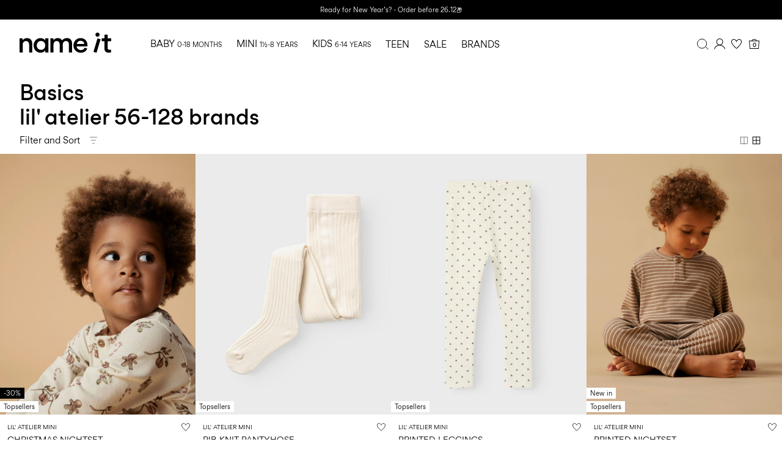

--- FILE ---
content_type: text/html;charset=UTF-8
request_url: https://www.nameit.com/en-pl/ni-lilatelier-mini-boy/ni-lilatelier-mini-boy-nuw/basics/
body_size: 38707
content:
<!DOCTYPE html>
<html lang="en"
data-locale="en_PL"
data-environment="2"
data-t="2025-12-20T13:20:36.354Z"
>
<head>

<script type="text/javascript" src="https://www.nameit.com/on/demandware.store/Sites-ni-Site/en_PL/Home-UncachedTracking" defer></script>





<script>
    if (!('customElements' in window)) {
        location.replace("/en-pl/incompatiblebrowser");
    }
</script>

<script>
    if (/Highstreet/i.test(navigator.userAgent)) {
        document.documentElement.classList.add('highstreet-app');
    }

    if (/canvas/i.test(navigator.userAgent)) {
        document.documentElement.classList.add('canvas-app');
    }
</script>

<script defer type="text/javascript" src="/on/demandware.static/Sites-ni-Site/-/en_PL/v1766212540688/js/main.js"></script>


<meta charset="UTF-8">
<meta http-equiv="x-ua-compatible" content="ie=edge">
<meta name="viewport" content="width=device-width, initial-scale=1.0, minimum-scale=1.0, maximum-scale=2.0">


    <script>
        dataLayer = [{"page":{"brand":"ni","market":"PL","lang":"en","type":"plp","category":"ni-lilatelier-mini-boy-nuw"},"ecommerce":{"currencyCode":"PLN"}}];
    </script>

    <script>
        window.dataLayer.push({
            originalLocation: document.location.protocol + '//' +
                document.location.hostname +
                document.location.pathname +
                document.location.search
        });
    </script>

















    <script>
        window.lipscoreEnabled = false;
    </script>








    <script type="text/javascript">
        window.addEventListener('load', function(){
            if(window.top !== window.self){
                return;
            }

            if (/Highstreet/i.test(navigator.userAgent)) {
                return;
            }

            var script = document.createElement('script');
            script.setAttribute('id', "CookieConsent");
            script.setAttribute('data-culture', "en");
            script.src = 'https://policy.app.cookieinformation.com/uc.js';
            document.head.appendChild(script);
        }, false);

        window.addEventListener('CookieInformationAPIReady', function() {
            if (window.location.href.includes('privacy-policy.html') || 
                window.location.href.includes('cookie-policy.html')) {
                var t = setTimeout(() => {
                    (typeof hideCookieBanner === 'function') && hideCookieBanner();
                    clearTimeout(t);
                }, 10);
            }
        });
    </script>

    

    
    
    <script type="text/javascript">
        function gtag() { dataLayer.push(arguments); }
        gtag('set', 'developer_id.dNzMyY2', true);
        gtag('consent', 'default',
            {
                'ad_storage': 'denied',
                'analytics_storage': 'denied'
            }
        );

        function cookieInformationUpdateConsent () {    
            const cookieCatStatistic = window.CookieInformation.getConsentGivenFor('cookie_cat_statistic');
            if (cookieCatStatistic) {
                window.gtag('consent', 'update', { 'analytics_storage': 'granted' });
            }

            const cookieCatFunctional = window.CookieInformation.getConsentGivenFor('cookie_cat_functional');
            if (cookieCatFunctional) {
                window.gtag('consent', 'update', { 'ad_storage': 'granted' });
            }
        }

        window.addEventListener('CookieInformationConsentGiven', cookieInformationUpdateConsent);
    </script>




<!-- TrustBox script -->



        <script type="text/javascript" src="//widget.trustpilot.com/bootstrap/v5/tp.widget.bootstrap.min.js" async></script>

<!-- End TrustBox script -->















<title>Lil&#x27; Atelier Basics | Toddler Boys&#x27; | NAME IT® Poland</title>

<meta name="description" content="Shop Lil' Atelier Basics. Browse our large selection of high-quality baby and toddler clothing in minimalistic designs. ✔ 100 day returns"/>
<meta name="keywords" content=""/>




    <link rel="next" href="https://www.nameit.com/en-pl/ni-lilatelier-mini-boy/ni-lilatelier-mini-boy-nuw/basics/?start=12&amp;sz=12" />






    


<!--Google Tag Manager-->


<script>
    window.addEventListener('DOMContentLoaded', function(){
        var l = 'dataLayer';
        window[l] = window[l] || [];
        window[l].push({
            'gtm.start': new Date().getTime(),
            event: 'gtm.js'
        });

        var f = document.getElementsByTagName('script')[0],
            j = document.createElement('script'),
            dl = l != 'dataLayer' ? '&l=' + l : '';
        j.async = true;
        j.src = '//' + 'sst.nameit.com' + '/gtm.js?id=' + 'GTM-M8L8QRK' + dl;
        f.parentNode.insertBefore(j, f);
    }, false);
</script>

<!--End Google TagManager-->



    
        <meta property="og:image" content="https://www.nameit.com/on/demandware.static/Sites-ni-Site/-/default/dwf4d1aafa/images/logo.png">
    

    
        <meta name="robots" content="index, follow">
    

    


<link rel="icon" type="image/png" href="/on/demandware.static/Sites-ni-Site/-/default/dwca85a075/images/favicon-16x16.png" sizes="16x16" />





    
    <link rel="preload" href="/on/demandware.static/Sites-ni-Site/-/en_PL/v1766212540688/fonts/nigordita_regular.woff2" as="font" type="font/woff2" crossorigin="anonymous" />


<link rel="stylesheet" href="/on/demandware.static/Sites-ni-Site/-/en_PL/v1766212540688/css/global.css" />


    <link rel="stylesheet" href="/on/demandware.static/Sites-ni-Site/-/en_PL/v1766212540688/css/search.css"  />



    <meta name="google-site-verification" content="5E8laOnHtjtOR8NIxHOSHrlzQsOWogHXR8nfXIpEqU0" />



    <meta name="facebook-domain-verification" content="qsybfp13fdz2wnncowbjpo8hinrz0j" />










<!--<script type="text/javascript">-->
<!--</script>-->







<link rel="canonical" href="https://www.nameit.com/en-pl/ni-lilatelier-mini-boy/ni-lilatelier-mini-boy-nuw/basics/"/>




<link rel="alternate" href="https://www.nameit.com/en-gb/ni-lilatelier-mini-boy/ni-lilatelier-mini-boy-nuw/basics/" hreflang="en-GB" />

<link rel="alternate" href="https://www.nameit.com/en-pl/ni-lilatelier-mini-boy/ni-lilatelier-mini-boy-nuw/basics/" hreflang="en-PL" />

<link rel="alternate" href="https://www.nameit.com/en-de/ni-lilatelier-mini-boy/ni-lilatelier-mini-boy-nuw/basics/" hreflang="en-DE" />

<link rel="alternate" href="https://www.nameit.com/en-pt/ni-lilatelier-mini-boy/ni-lilatelier-mini-boy-nuw/basics/" hreflang="en-PT" />

<link rel="alternate" href="https://www.nameit.com/en-gr/ni-lilatelier-mini-boy/ni-lilatelier-mini-boy-nuw/basics/" hreflang="en-GR" />

<link rel="alternate" href="https://www.nameit.com/fi-fi/ni-lilatelier-mini-boy/ni-lilatelier-mini-boy-nuw/basics/" hreflang="fi-FI" />

<link rel="alternate" href="https://www.nameit.com/en-ie/ni-lilatelier-mini-boy/ni-lilatelier-mini-boy-nuw/basics/" hreflang="en-IE" />

<link rel="alternate" href="https://www.nameit.com/de-ch/ni-lilatelier-mini-boy/ni-lilatelier-mini-boy-nuw/basics/" hreflang="de-CH" />

<link rel="alternate" href="https://www.nameit.com/en-ee/ni-lilatelier-mini-boy/ni-lilatelier-mini-boy-nuw/basics/" hreflang="en-EE" />

<link rel="alternate" href="https://www.nameit.com/sv-se/ni-lilatelier-mini-boy/ni-lilatelier-mini-boy-nuw/basplagg/" hreflang="sv-SE" />

<link rel="alternate" href="https://www.nameit.com/en-lt/ni-lilatelier-mini-boy/ni-lilatelier-mini-boy-nuw/basics/" hreflang="en-LT" />

<link rel="alternate" href="https://www.nameit.com/da-dk/ni-lilatelier-mini-boy/ni-lilatelier-mini-boy-nuw/basics/" hreflang="da-DK" />

<link rel="alternate" href="https://www.nameit.com/nl-nl/ni-lilatelier-mini-boy/ni-lilatelier-mini-boy-nuw/basics/" hreflang="nl-NL" />

<link rel="alternate" href="https://www.nameit.com/en-dk/ni-lilatelier-mini-boy/ni-lilatelier-mini-boy-nuw/basics/" hreflang="en-DK" />

<link rel="alternate" href="https://www.nameit.com/nl-be/ni-lilatelier-mini-boy/ni-lilatelier-mini-boy-nuw/basics/" hreflang="nl-BE" />

<link rel="alternate" href="https://www.nameit.com/es-es/ni-lilatelier-mini-boy/ni-lilatelier-mini-boy-nuw/prendas-b%C3%A1sicas/" hreflang="es-ES" />

<link rel="alternate" href="https://www.nameit.com/fr-fr/ni-lilatelier-mini-boy/ni-lilatelier-mini-boy-nuw/les-basiques/" hreflang="fr-FR" />

<link rel="alternate" href="https://www.nameit.com/de-de/ni-lilatelier-mini-boy/ni-lilatelier-mini-boy-nuw/basics/" hreflang="de-DE" />

<link rel="alternate" href="https://www.nameit.com/en-nl/ni-lilatelier-mini-boy/ni-lilatelier-mini-boy-nuw/basics/" hreflang="en-NL" />

<link rel="alternate" href="https://www.nameit.com/en-no/ni-lilatelier-mini-boy/ni-lilatelier-mini-boy-nuw/basics/" hreflang="en-NO" />

<link rel="alternate" href="https://www.nameit.com/it-it/ni-lilatelier-mini-boy/ni-lilatelier-mini-boy-nuw/basics/" hreflang="it-IT" />

<link rel="alternate" href="https://www.nameit.com/en-be/ni-lilatelier-mini-boy/ni-lilatelier-mini-boy-nuw/basics/" hreflang="en-BE" />

<link rel="alternate" href="https://www.nameit.com/en-fi/ni-lilatelier-mini-boy/ni-lilatelier-mini-boy-nuw/basics/" hreflang="en-FI" />

<link rel="alternate" href="https://www.nameit.com/pl-pl/ni-lilatelier-mini-boy/ni-lilatelier-mini-boy-nuw/bazowe/" hreflang="pl-PL" />

<link rel="alternate" href="https://www.nameit.com/no-no/ni-lilatelier-mini-boy/ni-lilatelier-mini-boy-nuw/basics/" hreflang="no-NO" />

<link rel="alternate" href="https://www.nameit.com/en-es/ni-lilatelier-mini-boy/ni-lilatelier-mini-boy-nuw/basics/" hreflang="en-ES" />

<link rel="alternate" href="https://www.nameit.com/en-it/ni-lilatelier-mini-boy/ni-lilatelier-mini-boy-nuw/basics/" hreflang="en-IT" />

<link rel="alternate" href="https://www.nameit.com/fr-ch/ni-lilatelier-mini-boy/ni-lilatelier-mini-boy-nuw/les-basiques/" hreflang="fr-CH" />

<link rel="alternate" href="https://www.nameit.com/en-at/ni-lilatelier-mini-boy/ni-lilatelier-mini-boy-nuw/basics/" hreflang="en-AT" />

<link rel="alternate" href="https://www.nameit.com/en-ch/ni-lilatelier-mini-boy/ni-lilatelier-mini-boy-nuw/basics/" hreflang="en-CH" />

<link rel="alternate" href="https://www.nameit.com/de-at/ni-lilatelier-mini-boy/ni-lilatelier-mini-boy-nuw/basics/" hreflang="de-AT" />

<link rel="alternate" href="https://www.nameit.com/en-fr/ni-lilatelier-mini-boy/ni-lilatelier-mini-boy-nuw/basics/" hreflang="en-FR" />

<link rel="alternate" href="https://www.nameit.com/en-se/ni-lilatelier-mini-boy/ni-lilatelier-mini-boy-nuw/basics/" hreflang="en-SE" />

<link rel="alternate" href="https://www.nameit.com/fr-be/ni-lilatelier-mini-boy/ni-lilatelier-mini-boy-nuw/les-basiques/" hreflang="fr-BE" />

<link rel="alternate" href="https://www.nameit.com/en-si/ni-lilatelier-mini-boy/ni-lilatelier-mini-boy-nuw/basics/" hreflang="en-SI" />

<link rel="alternate" href="https://www.nameit.com/en-gb/ni-lilatelier-mini-boy/ni-lilatelier-mini-boy-nuw/basics/" hreflang="x-default" />


<script type="text/javascript">//<!--
/* <![CDATA[ (head-active_data.js) */
var dw = (window.dw || {});
dw.ac = {
    _analytics: null,
    _events: [],
    _category: "",
    _searchData: "",
    _anact: "",
    _anact_nohit_tag: "",
    _analytics_enabled: "true",
    _timeZone: "Europe/Amsterdam",
    _capture: function(configs) {
        if (Object.prototype.toString.call(configs) === "[object Array]") {
            configs.forEach(captureObject);
            return;
        }
        dw.ac._events.push(configs);
    },
	capture: function() { 
		dw.ac._capture(arguments);
		// send to CQ as well:
		if (window.CQuotient) {
			window.CQuotient.trackEventsFromAC(arguments);
		}
	},
    EV_PRD_SEARCHHIT: "searchhit",
    EV_PRD_DETAIL: "detail",
    EV_PRD_RECOMMENDATION: "recommendation",
    EV_PRD_SETPRODUCT: "setproduct",
    applyContext: function(context) {
        if (typeof context === "object" && context.hasOwnProperty("category")) {
        	dw.ac._category = context.category;
        }
        if (typeof context === "object" && context.hasOwnProperty("searchData")) {
        	dw.ac._searchData = context.searchData;
        }
    },
    setDWAnalytics: function(analytics) {
        dw.ac._analytics = analytics;
    },
    eventsIsEmpty: function() {
        return 0 == dw.ac._events.length;
    }
};
/* ]]> */
// -->
</script>
<script type="text/javascript">//<!--
/* <![CDATA[ (head-cquotient.js) */
var CQuotient = window.CQuotient = {};
CQuotient.clientId = 'bdtc-ni';
CQuotient.realm = 'BDTC';
CQuotient.siteId = 'ni';
CQuotient.instanceType = 'prd';
CQuotient.locale = 'en_PL';
CQuotient.fbPixelId = '__UNKNOWN__';
CQuotient.activities = [];
CQuotient.cqcid='';
CQuotient.cquid='';
CQuotient.cqeid='';
CQuotient.cqlid='';
CQuotient.apiHost='api.cquotient.com';
/* Turn this on to test against Staging Einstein */
/* CQuotient.useTest= true; */
CQuotient.useTest = ('true' === 'false');
CQuotient.initFromCookies = function () {
	var ca = document.cookie.split(';');
	for(var i=0;i < ca.length;i++) {
	  var c = ca[i];
	  while (c.charAt(0)==' ') c = c.substring(1,c.length);
	  if (c.indexOf('cqcid=') == 0) {
		CQuotient.cqcid=c.substring('cqcid='.length,c.length);
	  } else if (c.indexOf('cquid=') == 0) {
		  var value = c.substring('cquid='.length,c.length);
		  if (value) {
		  	var split_value = value.split("|", 3);
		  	if (split_value.length > 0) {
			  CQuotient.cquid=split_value[0];
		  	}
		  	if (split_value.length > 1) {
			  CQuotient.cqeid=split_value[1];
		  	}
		  	if (split_value.length > 2) {
			  CQuotient.cqlid=split_value[2];
		  	}
		  }
	  }
	}
}
CQuotient.getCQCookieId = function () {
	if(window.CQuotient.cqcid == '')
		window.CQuotient.initFromCookies();
	return window.CQuotient.cqcid;
};
CQuotient.getCQUserId = function () {
	if(window.CQuotient.cquid == '')
		window.CQuotient.initFromCookies();
	return window.CQuotient.cquid;
};
CQuotient.getCQHashedEmail = function () {
	if(window.CQuotient.cqeid == '')
		window.CQuotient.initFromCookies();
	return window.CQuotient.cqeid;
};
CQuotient.getCQHashedLogin = function () {
	if(window.CQuotient.cqlid == '')
		window.CQuotient.initFromCookies();
	return window.CQuotient.cqlid;
};
CQuotient.trackEventsFromAC = function (/* Object or Array */ events) {
try {
	if (Object.prototype.toString.call(events) === "[object Array]") {
		events.forEach(_trackASingleCQEvent);
	} else {
		CQuotient._trackASingleCQEvent(events);
	}
} catch(err) {}
};
CQuotient._trackASingleCQEvent = function ( /* Object */ event) {
	if (event && event.id) {
		if (event.type === dw.ac.EV_PRD_DETAIL) {
			CQuotient.trackViewProduct( {id:'', alt_id: event.id, type: 'raw_sku'} );
		} // not handling the other dw.ac.* events currently
	}
};
CQuotient.trackViewProduct = function(/* Object */ cqParamData){
	var cq_params = {};
	cq_params.cookieId = CQuotient.getCQCookieId();
	cq_params.userId = CQuotient.getCQUserId();
	cq_params.emailId = CQuotient.getCQHashedEmail();
	cq_params.loginId = CQuotient.getCQHashedLogin();
	cq_params.product = cqParamData.product;
	cq_params.realm = cqParamData.realm;
	cq_params.siteId = cqParamData.siteId;
	cq_params.instanceType = cqParamData.instanceType;
	cq_params.locale = CQuotient.locale;
	
	if(CQuotient.sendActivity) {
		CQuotient.sendActivity(CQuotient.clientId, 'viewProduct', cq_params);
	} else {
		CQuotient.activities.push({activityType: 'viewProduct', parameters: cq_params});
	}
};
/* ]]> */
// -->
</script>
<!-- Demandware Apple Pay -->

<style type="text/css">ISAPPLEPAY{display:inline}.dw-apple-pay-button,.dw-apple-pay-button:hover,.dw-apple-pay-button:active{background-color:black;background-image:-webkit-named-image(apple-pay-logo-white);background-position:50% 50%;background-repeat:no-repeat;background-size:75% 60%;border-radius:5px;border:1px solid black;box-sizing:border-box;margin:5px auto;min-height:30px;min-width:100px;padding:0}
.dw-apple-pay-button:after{content:'Apple Pay';visibility:hidden}.dw-apple-pay-button.dw-apple-pay-logo-white{background-color:white;border-color:white;background-image:-webkit-named-image(apple-pay-logo-black);color:black}.dw-apple-pay-button.dw-apple-pay-logo-white.dw-apple-pay-border{border-color:black}</style>


    
        <script type="application/ld+json">
            {"@context":"https://schema.org/","@type":"ItemList","itemListElement":[{"@type":"ListItem","position":1,"url":"https://www.nameit.com/en-pl/ni-mini-all-nuw/ni-mini-all-nuw-nightwear/nightwear/christmas-nightset-13253886_Turtledove_1253320.html","name":"CHRISTMAS NIGHTSET","identifier":"13253886_Turtledove_1253320","image":"https://www.nameit.com/dw/image/v2/BDTC_PRD/on/demandware.static/-/Sites-pim-catalog/default/dw8938cfaf/pim-static/NI/13253886/13253886_Turtledove_1253320_001.jpg?sw=120&sh=160"},{"@type":"ListItem","position":2,"url":"https://www.nameit.com/en-pl/ni-mini-all-nuw/ni-mini-all-nuw-sockstights/socks-tights/rib-knit-pantyhose-13235934_Turtledove.html","name":"RIB KNIT PANTYHOSE","identifier":"13235934_Turtledove","image":"https://www.nameit.com/dw/image/v2/BDTC_PRD/on/demandware.static/-/Sites-pim-catalog/default/dw17aa794f/pim-static/NI/13235934/13235934_Turtledove_002.jpg?sw=120&sh=160"},{"@type":"ListItem","position":3,"url":"https://www.nameit.com/en-pl/ni-mini-all-bottoms/ni-mini-all-bottoms-leggings/leggings/printed-leggings-13243696_Turtledove_1186994.html","name":"PRINTED LEGGINGS","identifier":"13243696_Turtledove_1186994","image":"https://www.nameit.com/dw/image/v2/BDTC_PRD/on/demandware.static/-/Sites-pim-catalog/default/dw4483bc22/pim-static/NI/13243696/13243696_Turtledove_1186994_001.jpg?sw=120&sh=160"},{"@type":"ListItem","position":4,"url":"https://www.nameit.com/en-pl/ni-mini-all-nuw/ni-mini-all-nuw-nightwear/nightwear/printed-nightset-13256525_SepiaTint_1270581.html","name":"PRINTED NIGHTSET","identifier":"13256525_SepiaTint_1270581","image":"https://www.nameit.com/dw/image/v2/BDTC_PRD/on/demandware.static/-/Sites-pim-catalog/default/dw64026b3b/pim-static/NI/13256525/13256525_SepiaTint_1270581_001.jpg?sw=120&sh=160"},{"@type":"ListItem","position":5,"url":"https://www.nameit.com/en-pl/ni-mini-all-nuw/ni-mini-all-nuw-sockstights/socks-tights/rib-knit-pantyhose-13235934_MistyRose.html","name":"RIB KNIT PANTYHOSE","identifier":"13235934_MistyRose","image":"https://www.nameit.com/dw/image/v2/BDTC_PRD/on/demandware.static/-/Sites-pim-catalog/default/dwa6171df9/pim-static/NI/13235934/13235934_MistyRose_001.jpg?sw=120&sh=160"},{"@type":"ListItem","position":6,"url":"https://www.nameit.com/en-pl/ni-mini-all-nuw/ni-mini-all-nuw-sockstights/socks-tights/rib-knit-pantyhose-13243446_CoconutMilk.html","name":"RIB KNIT PANTYHOSE","identifier":"13243446_CoconutMilk","image":"https://www.nameit.com/dw/image/v2/BDTC_PRD/on/demandware.static/-/Sites-pim-catalog/default/dwad5eb356/pim-static/NI/13243446/13243446_CoconutMilk_001.jpg?sw=120&sh=160"},{"@type":"ListItem","position":7,"url":"https://www.nameit.com/en-pl/ni-mini-all-nuw/ni-mini-all-nuw-sockstights/socks-tights/rib-knit-pantyhose-13235934_SepiaTint.html","name":"RIB KNIT PANTYHOSE","identifier":"13235934_SepiaTint","image":"https://www.nameit.com/dw/image/v2/BDTC_PRD/on/demandware.static/-/Sites-pim-catalog/default/dw55420b53/pim-static/NI/13235934/13235934_SepiaTint_001.jpg?sw=120&sh=160"},{"@type":"ListItem","position":8,"url":"https://www.nameit.com/en-pl/ni-mini-all-outerwear/ni-mini-all-outerwear-accessories/accessories/organic-cotton-scarf-13251289_Shitake.html","name":"ORGANIC COTTON SCARF","identifier":"13251289_Shitake","image":"https://www.nameit.com/dw/image/v2/BDTC_PRD/on/demandware.static/-/Sites-pim-catalog/default/dw520d1af8/pim-static/NI/13251289/13251289_Shitake_001.jpg?sw=120&sh=160"},{"@type":"ListItem","position":9,"url":"https://www.nameit.com/en-pl/ni-mini-all-bottoms/ni-mini-all-bottoms-leggings/leggings/slim-fit-leggings-13242589_Turtledove_1183781.html","name":"SLIM FIT LEGGINGS","identifier":"13242589_Turtledove_1183781","image":"https://www.nameit.com/dw/image/v2/BDTC_PRD/on/demandware.static/-/Sites-pim-catalog/default/dw4a72f074/pim-static/NI/13242589/13242589_Turtledove_1183781_001.jpg?sw=120&sh=160"},{"@type":"ListItem","position":10,"url":"https://www.nameit.com/en-pl/ni-mini-all-nuw/ni-mini-all-nuw-sockstights/socks-tights/rib-texture-pantyhose-13234473_Turtledove_1186115.html","name":"RIB TEXTURE PANTYHOSE","identifier":"13234473_Turtledove_1186115","image":"https://www.nameit.com/dw/image/v2/BDTC_PRD/on/demandware.static/-/Sites-pim-catalog/default/dw84edb600/pim-static/NI/13234473/13234473_Turtledove_1186115_001.jpg?sw=120&sh=160"},{"@type":"ListItem","position":11,"url":"https://www.nameit.com/en-pl/ni-mini-all-bottoms/ni-mini-all-bottoms-leggings/leggings/slim-fit-leggings-13242568_Turtledove_1183439.html","name":"SLIM FIT LEGGINGS","identifier":"13242568_Turtledove_1183439","image":"https://www.nameit.com/dw/image/v2/BDTC_PRD/on/demandware.static/-/Sites-pim-catalog/default/dw0d966c0d/pim-static/NI/13242568/13242568_Turtledove_1183439_001.jpg?sw=120&sh=160"},{"@type":"ListItem","position":12,"url":"https://www.nameit.com/en-pl/ni-mini-all-nuw/ni-mini-all-nuw-sockstights/socks-tights/rib-knit-pantyhose-13235934_GrayMorn.html","name":"RIB KNIT PANTYHOSE","identifier":"13235934_GrayMorn","image":"https://www.nameit.com/dw/image/v2/BDTC_PRD/on/demandware.static/-/Sites-pim-catalog/default/dw370629b3/pim-static/NI/13235934/13235934_GrayMorn_001.jpg?sw=120&sh=160"}]}
        </script>
    
        <script type="application/ld+json">
            {"@context":"https://schema.org/","@type":"BreadcrumbList","itemListElement":[{"@type":"ListItem","position":1,"item":{"@id":"https://www.nameit.com/en-pl/home","name":"Home"}},{"@type":"ListItem","position":2,"item":{"@id":"https://www.nameit.com/en-pl/ni-brands/brands/","name":"BRANDS"}},{"@type":"ListItem","position":3,"item":{"@id":"https://www.nameit.com/en-pl/ni-brands/ni-lilatelier/lil--atelier/","name":"Lil' Atelier"}},{"@type":"ListItem","position":4,"item":{"@id":"https://www.nameit.com/en-pl/ni-lilatelier/ni-lilatelier-mini-boy/lil--atelier-boy/","name":"Lil' Atelier boy"}},{"@type":"ListItem","position":5,"item":{"@id":"https://www.nameit.com/en-pl/ni-lilatelier-mini-boy/ni-lilatelier-mini-boy-nuw/basics/","name":"Basics"}}]}
        </script>
    



<meta name=version content=1.0.1195 />

</head>
<body
id="site-ni"
data-ping-url="https://www.nameit.com/en-pl/ping"
data-wishlist-enabled="true"
data-wishlist-add="/en-pl/wishlist/addproduct"
data-wishlist-remove="/on/demandware.store/Sites-ni-Site/en_PL/Wishlist-RemoveProduct"
data-wishlist="/on/demandware.store/Sites-ni-Site/en_PL/Wishlist-GetListJson"
data-mc-url="/on/demandware.store/Sites-ni-Site/en_PL/MCAnalytics-Handle"
class="page-search-show"
>
<!-- VoyadoTracking Script --><script>(function (i, s, o, g, r, a, m) {i['VoyadoAnalyticsObject'] = r;i[r] = i[r] || function () { (i[r].q = i[r].q || []).push(arguments) }, i[r].l = 1 * new Date();a = s.createElement(o), m = s.getElementsByTagName(o)[0];a.async = 1;a.src = g;m.parentNode.insertBefore(a, m)})(window, document, 'script', 'https://assets.voyado.com/jsfiles/analytics_0.1.7.min.js', 'va');va('setTenant', 'nameit');</script><!-- End VoyadoTracking Script --><!-- VoyadoTracking Variables --><script>window.VOYADO_TRACKING = true; 
window.VOYADO_TRACK_PRODUCT_VIEW = true; 
window.VOYADO_TRACK_ABANDONED_CART = true; 
window.VOYADO_GET_CONTACT_URL = '/on/demandware.store/Sites-ni-Site/en_PL/VoyadoTracking-GetContactId'; 
window.VOYADO_GET_CART_URL = '/on/demandware.store/Sites-ni-Site/en_PL/VoyadoTracking-GetCart'; 
</script><!-- End VoyadoTracking Variables --><!-- Relewise Script --><script>(function (i, s, o, g, r, a, m) {a = s.createElement(o), m = s.getElementsByTagName(o)[0];a.async = 1;a.src = g;m.parentNode.insertBefore(a, m)})(window, document, 'script', 'https://www.nameit.com/on/demandware.store/Sites-ni-Site/en_PL/Relewise-Tracking');</script><!-- End Relewise Tracking Script -->

<svg version="1.1" xmlns="http://www.w3.org/2000/svg" xmlns:xlink="http://www.w3.org/2000/svg" style="display: none;">
    <defs>
        <g id="icon-wishlist">
            <path d="M15.25 6.51074C16.2236 6.43531 17.0517 6.73032 17.6338 7.31152L17.7461 7.43164C18.3549 8.11846 18.6274 9.14384 18.4443 10.2217L18.4014 10.4375C18.1401 11.5955 17.3805 12.8331 16.4043 14.0312C15.6772 14.9237 14.8502 15.77 14.0674 16.5166L13.3047 17.2285C12.8025 17.6876 12.3825 18.0448 11.9902 18.3525L11.8389 18.2217C11.6167 18.0303 11.3923 17.8375 11.1699 17.6426L10.5107 17.0508C9.61736 16.2264 8.56898 15.2088 7.6582 14.1074C6.79955 13.0691 6.08872 11.9866 5.73242 10.9473L5.66602 10.7393C5.33198 9.61858 5.51518 8.45515 6.09473 7.64551L6.21582 7.48828C6.76233 6.83047 7.5647 6.4747 8.52441 6.50195L8.71875 6.5127C9.8554 6.60429 10.9272 7.52707 11.5928 8.60938L12.0098 9.28613L12.4395 8.61816C12.7762 8.09444 13.2462 7.576 13.7607 7.18262C14.282 6.78416 14.8063 6.54638 15.251 6.51172L15.25 6.51074Z" />
        </g>
        <g id="icon-wishlist-service">
            <path fill-rule="evenodd" clip-rule="evenodd" d="M11.4701 20.0002L10.9079 19.5085C10.3696 19.0383 9.81311 18.5523 9.28003 18.0538C7.09682 16.0118 4.09369 12.9558 3.22692 10.0094C2.74411 8.36826 3.04408 6.61682 4.00913 5.43896C4.85647 4.40492 6.11863 3.90013 7.5642 4.0178C9.22175 4.15309 10.6679 5.47932 11.5232 6.88911C12.4151 5.4833 13.9967 4.12695 15.4 4.01609C16.8261 3.90411 18.0797 4.37934 18.9322 5.35369C19.8692 6.42525 20.2178 8.01183 19.8652 9.59728C19.1687 12.7261 15.8954 16.0476 13.4939 18.2738C12.8442 18.8758 12.302 19.3447 11.7878 19.7495L11.4701 19.9996V20.0002ZM7.15338 4.9677C6.40317 4.9677 5.47184 5.18315 4.76162 6.05006C3.99542 6.98462 3.76458 8.39782 4.15883 9.73826C5.05131 12.7733 8.73494 16.2182 9.9451 17.35C10.4502 17.8224 10.9821 18.288 11.4992 18.7393C11.902 18.4085 12.3334 18.0287 12.8317 17.5672C15.1383 15.4286 18.2791 12.2549 18.9168 9.38865C19.2036 8.10108 18.9351 6.82999 18.1991 5.98867C17.5449 5.24 16.6033 4.89153 15.4765 4.98021C14.2161 5.07912 12.526 6.77826 11.9672 8.11813L11.5261 9.17662L11.0724 8.12382C10.4399 6.65604 9.00462 5.10584 7.48421 4.98192C7.37907 4.97339 7.26823 4.96827 7.15338 4.96827V4.9677Z" fill="black"/>
        </g>
         <g id="icon-toggle-four">
            <rect x="4.25" y="4.25" width="11.5" height="11.5" stroke="black"/>
            <line x1="10" y1="4" x2="10" y2="16" stroke="black"/>
            <line x1="4" y1="10" x2="16" y2="10" stroke="black"/>
        </g>
        <g id="icon-toggle-two">
            <rect x="4.5" y="4.5" width="11" height="11" stroke="black"/>
            <line x1="10" y1="5" x2="10" y2="16" stroke="black"/>
        </g>
        <g id="icon-toggle-one">
            <rect x="4.25" y="4.25" width="11.5" height="11.5" stroke="black"/>
        </g>
    </defs>
</svg>




<!--Google Tag Manager-->

<noscript>
<iframe src="//sst.nameit.com/ns.html?id=GTM-M8L8QRK" height="0" width="0" style="display:none;visibility:hidden;"></iframe>
</noscript>

<!--End Google Tag Manager-->
<div class="page" data-action="Search-Show" data-querystring="cgid=ni-lilatelier-mini-boy-nuw">















































	 


	


    
        
        <div class="slim-banner" data-layer-promotion-view="{&quot;id&quot;:&quot;Slim banner&quot;,&quot;name&quot;:&quot;Slim banner widget&quot;,&quot;row_id&quot;:&quot;slim-header-banner&quot;,&quot;column_id&quot;:1}">
            
                
                
                    
                    
                        
                            <style type="text/css">
                                .slim-banner { background-color: #000000 !important;}
.slim-banner, .slim-banner a { color: #ffffff !important;}
.slim-banner, .slim-banner a { font-weight: 600 !important;}
                            </style>
                        
                        <p data-layer-action="widgetClick"
                           data-layer-click-info="{&quot;event&quot;:&quot;promotionClick&quot;,&quot;ecommerce&quot;:{&quot;promoClick&quot;:{&quot;promotions&quot;:[{&quot;id&quot;:&quot;Slim banner&quot;,&quot;name&quot;:&quot;Slim banner widget&quot;,&quot;row_id&quot;:&quot;slim-header-banner&quot;,&quot;column_id&quot;:1}]}}}"
                           data-promo-action-info="Slim banner link"
                        >
                            Ready for New Year’s? - Order before 26.12📦
                        </p>
                    
                
            
        </div>
        <script type="text/javascript">
            if (true || !/canvas/i.test(navigator.userAgent)) {
                document.body.classList.add('slim-banner--visible');
            }
        </script>
    

 
	



<div class="menu-overlay menu-overlay--backdrop" aria-hidden="true"></div>

<div class="mini-cart-overlay" aria-hidden="true"></div>
<div class="account-menu-overlay" aria-hidden="true"></div>


<div class="service-bar__top-navigation">
    <button
        class="service-bar__back-button js-back-button"
        title="Go Back"
        data-home-link="https://www.nameit.com/en-pl/home"
        aria-label="Go Back"></button>

    
        <a
    href="/en-pl/home"
    class="header__logo-link "
    title="Return to Home Page"
    data-layer-action="logoClick"
    tabindex="0">
</a>

    

    <button 
        class="service-bar__search-button-app icon__link"
        title="Search"
        data-placeholder="Search"
        data-event-label="App Top Bar"
        aria-label="Search"></button>
</div>

<div class="service-bar__bottom-navigation">
    <a 
        class="bottom-navigation__home-button "
        title="Home"
        href="/en-pl/home"
        data-layer-action="serviceBarIconClick"
        data-label="Home | App Bottom Bar">
        <svg viewBox="0 0 24 24">
            <use href="https://www.nameit.com/on/demandware.static/Sites-ni-Site/-/en_PL/v1766212540688/images/icon-defs-app.svg#icon-home-app"></use>
        </svg>
        <span>Home</span>
    </a>

    <button 
        class="bottom-navigation__menu-button js-menu-burger-button-app"
        title="Menu"
        data-menu-action="openMenu"
        data-menu-label="App Bottom Bar"
        aria-label="Menu">
        <svg viewBox="0 0 24 24">
            <use href="https://www.nameit.com/on/demandware.static/Sites-ni-Site/-/en_PL/v1766212540688/images/icon-defs-app.svg#icon-burger-app"></use>
        </svg>
        <span>Menu</span>
    </button>

    <a 
        class="bottom-navigation__wishlist-button "
        title="Wishlist"
        href="/en-pl/wishlist"
        data-layer-action="serviceBarIconClick"
        data-label="Wishlist | App Bottom Bar">
        <svg viewBox="0 0 24 24">
            <use href="https://www.nameit.com/on/demandware.static/Sites-ni-Site/-/en_PL/v1766212540688/images/icon-defs-app.svg#icon-wishlist-app"></use>
        </svg>
        <span>Wishlist</span>
    </a>

    <a 
        class="bottom-navigation__minicart-button "
        title="Bag"
        href="/en-pl/cart"
        data-action-url="/en-pl/minicart"
        data-layer-action="serviceBarIconClick"
        data-label="Bag | App Bottom Bar">
        <svg viewBox="0 0 24 24">
            <use href="https://www.nameit.com/on/demandware.static/Sites-ni-Site/-/en_PL/v1766212540688/images/icon-defs-app.svg#icon-minicart-app"></use>
        </svg>
        <span>Bag</span>
    </a>

    
    <a 
        class="bottom-navigation__account-button js-registered hidden "
        title="Account"
        href="/en-pl/account"
        data-layer-action="serviceBarIconClick"
        data-label="My account | App Bottom Bar">
        <svg viewBox="0 0 24 24">
            <use href="https://www.nameit.com/on/demandware.static/Sites-ni-Site/-/en_PL/v1766212540688/images/icon-defs-app.svg#icon-account-app"></use>
        </svg>
        <span>Account</span>
    </a>
    <a 
        class="bottom-navigation__account-button js-unregistered "
        title="Account"
        href="/en-pl/login"
        data-layer-action="serviceBarIconClick"
        data-label="Sign in | App Bottom Bar">
        <svg viewBox="0 0 24 24">
            <use href="https://www.nameit.com/on/demandware.static/Sites-ni-Site/-/en_PL/v1766212540688/images/icon-defs-app.svg#icon-account-app"></use>
        </svg>
        <span>Account</span>
        <span class="bottom-navigation__account-notification"></span>
    </a>
</div>



<div class="page-header-container">
    <header class="header header--secondary  header--icon-bar">
    <div class="header__service-bar-mobile">
        <button class="service-bar-mobile__menu-button js-menu-burger-button"
            data-menu-action="openMenu"
            aria-label="Menu">
                <span class="service-bar__text-icon">Menu</span>
            </button>
        <div class="service-bar-mobile__search-placeholder"></div>
    </div>

    
    <div class="header__logo">
        <a
    href="/en-pl/home"
    class="header__logo-link "
    title="Return to Home Page"
    data-layer-action="logoClick"
    tabindex="0">
</a>

    </div>

    
    



<div class="header__service-bar">
    <div class="service-bar">
        
        <div class="service-bar__search">
            <button class="service-bar__search-button service-bar__icon"
                    type="button"
                    title="Search"
                    data-placeholder="Search"
                    aria-label="Search">
                    <span class="service-bar__text-icon">Search</span> 
            </button>
        </div>

        
        <div class="service-bar__account  account-menu">
            <div class="account-menu__button js-registered hidden">
                <a class="service-bar__icon"
                    href="/en-pl/account"
                    data-layer-action="myAccountClick"
                    data-label="My account"
                    title="My Account">
                    <span class="service-bar__text-icon">Account</span> 
                </a>
            </div>
            <div class="account-menu__button js-unregistered hidden">
                <a class=" service-bar__icon"
                    href="/en-pl/login"
                    data-layer-action="myAccountClick"
                    data-label="Sign in"
                    title="Sign in">
                    <span class="service-bar__text-icon">Account</span> 
                </a>
                <span class="account-menu__button-notification"></span>
            </div>

            <div class="account-menu__flyout">
                <ul class="account-menu__list" tabindex="-1">
                    <li>
                        <a href="/en-pl/account" 
                            tabindex="-1" 
                            aria-hidden="true"
                            data-layer-action="myAccountDropdownClick"
                            data-label="Dashboard"
                        >
                            Overview
                        </a>
                    </li>
                    <li>
                        <a href="https://www.nameit.com/en-pl/account/orders"
                            tabindex="-1" 
                            aria-hidden="true"
                            data-layer-action="myAccountDropdownClick"
                            data-label="Order history"
                        >
                            Purchases
                        </a>
                    </li>
                    
                    <li>
                        <a href="https://www.nameit.com/en-pl/account/profile"
                            tabindex="-1" 
                            aria-hidden="true"
                            data-layer-action="myAccountDropdownClick"
                            data-label="Profile"
                        >
                            Profile
                        </a>
                    </li>
                    
                        <li>
                            <a href="/en-pl/account/newsletter-edit"
                                tabindex="-1" 
                                aria-hidden="true"
                                data-layer-action="myAccountDropdownClick"
                                data-label="Newsletter"
                            >
                                Newsletter
                            </a>
                        </li>
                    
                    <li class="account-menu__list-item account-menu__list-item--wishlist">
                        <a href="/en-pl/wishlist"
                            tabindex="-1" 
                            aria-hidden="true"
                            data-layer-action="myAccountDropdownClick"
                            data-label="Wishlist"
                        >
                            Wishlist
                        </a>
                    </li>
                    <li>
                        <a href="https://www.nameit.com/en-pl/account/addresses"
                            tabindex="-1" 
                            aria-hidden="true"
                            data-layer-action="myAccountDropdownClick"
                            data-label="Addresses"
                        >
                            Addresses
                        </a>
                    </li>
                    <li class="account-menu__list-item account-menu__list-item--support">
                        <a href="https://support.nameit.com/hc/en-pl"
                            tabindex="-1" 
                            aria-hidden="true"
                            data-layer-action="myAccountDropdownClick"
                            data-label="Support"
                        >
                            Support
                        </a>
                    </li>
                    <li>
                        <a href="/en-pl/logout"
                            tabindex="-1" 
                            aria-hidden="true"
                            data-layer-action="myAccountDropdownClick"
                            data-click-action="logout"
                            data-label="Sign out"
                        >
                            SIGN OUT
                        </a>
                    </li>
                </ul>
            </div>
        </div>

        
            
            <div class="service-bar__wishlist">
                <a class="service-bar__wishlist-button service-bar__icon"
                    href="/en-pl/wishlist"
                    title="Wishlist"
                    data-layer-action="serviceBarIconClick"
                    data-label="Wishlist"
                >
                    <svg viewBox="0 0 24 24">
                        <use href="#icon-wishlist-service"></use>
                    </svg>

                    <span class="service-bar__wishlist-button__count hidden">
                        
                        0
                    </span>
                </a>
            </div>
        

        
        <div class="service-bar__minicart-button service-bar__icon mini-cart"
            href="/en-pl/cart"
            data-action-url="/en-pl/minicart"
            data-layer-action="serviceBarIconClick"
            data-label="Bag"
        >
            
<a href="https://www.nameit.com/en-pl/cart" title="Bag" aria-haspopup="true">
    <span class="service-bar__text-icon">Bag</span> 
    <span class="mini-cart__quantity mini-cart__quantity--hidden">
        
        0
    </span>
</a>
<div class="mini-cart__flyout">
    <div class="mini-cart__flyout__wrapper mini-cart__flyout__wrapper--placeholder loading-state-active-element">

    </div>
    <div class="remove-modal" id="removeProductModal" tabindex="-1" role="dialog" aria-labelledby="removeProductItemModal">
    <div class="remove-modal__content">
        <div class="remove-modal__body delete-confirmation-body" id="removeProductItemModal">
            Do you want to remove this product?
            <span class="remove-modal__bonus-info">Removing this product will also remove the free gift(s) from your bag.</span>
        </div>
        <div class="remove-modal__buttons">
            <button type="button" class="remove-modal__button--outline remove-modal__button-cancel" 
                    data-layer-action="cancelRemoveCartItem" 
                    data-dismiss="modal"
                    data-click-action="cancelRemove">
                Cancel
            </button>
            <button type="button" class="remove-modal__button--primary remove-modal__button-confirm"
                    data-dismiss="modal"
                    data-action=""
                    data-click-action="confirmRemove">
                Remove
            </button>
        </div>
    </div>
</div>

</div>

        </div>
    </div>
</div>


    
    <div class="header__menu" data-burger-menu="fullmobile">
        <div class="menu-overlay-burger" data-menu-action="closeMenu"></div>
        <button
            class="menu-burger-close"
            type="button"
            data-menu-action="closeMenu"
            title="Close"
            aria-label="Close"></button>

        























































<nav class="menu-top-navigation 
    
    menu-top-navigation--multi-brand ">
        <nav class="menu-top-navigation-strip-container"
     data-inline-flyouts="false"
     data-combined-flyouts-url="https://www.nameit.com/en-pl/topmenuflyouts"
>
    <ul class="menu-top-navigation-strip" role="menu">
        
            
                
            

            <li class="menu-top-navigation-strip__item "
                data-flyout-url="https://www.nameit.com/on/demandware.store/Sites-ni-Site/en_PL/Menu-TopMenuCategory?category=ni-baby"
                data-topmenu-category-id="ni-baby"
                data-hover-menu-active="true"
                data-hover-menu-clickable="true"
            >
                <a
                    class="menu-top-navigation__link"
                    href="/en-pl/ni-baby/baby/"
                    target="_self"
                    data-menu-category="ni-baby"
                    data-title="BABY"
                    data-layer-action="topMenuMainCategoryClick"
                    style=""
                    tabindex="0">
                    BABY
                    
                        <span class="menu-top-navigation__suffix">0-18 MONTHS</span>
                    
                </a>
                
                
                    <button
                        aria-expanded="false"
                        aria-haspopup="menu"
                        role="menuitem"
                        tabindex="0"
                        class="menu-top-navigation__accessibility_button">
                        <svg aria-hidden="true" focusable="false" viewBox="0 0 24 24" role="img" width="24px" height="24px" fill="none">
                            <path stroke="currentColor" stroke-width="1.5" d="M17.5 9.25l-5.5 5.5-5.5-5.5"></path>
                        </svg>
                    </button>
                
            </li>
        
            
                
            

            <li class="menu-top-navigation-strip__item "
                data-flyout-url="https://www.nameit.com/on/demandware.store/Sites-ni-Site/en_PL/Menu-TopMenuCategory?category=ni-mini"
                data-topmenu-category-id="ni-mini"
                data-hover-menu-active="true"
                data-hover-menu-clickable="true"
            >
                <a
                    class="menu-top-navigation__link"
                    href="/en-pl/ni-mini/mini/"
                    target="_self"
                    data-menu-category="ni-mini"
                    data-title="MINI"
                    data-layer-action="topMenuMainCategoryClick"
                    style=""
                    tabindex="0">
                    MINI
                    
                        <span class="menu-top-navigation__suffix">1&frac12;-8 YEARS</span>
                    
                </a>
                
                
                    <button
                        aria-expanded="false"
                        aria-haspopup="menu"
                        role="menuitem"
                        tabindex="0"
                        class="menu-top-navigation__accessibility_button">
                        <svg aria-hidden="true" focusable="false" viewBox="0 0 24 24" role="img" width="24px" height="24px" fill="none">
                            <path stroke="currentColor" stroke-width="1.5" d="M17.5 9.25l-5.5 5.5-5.5-5.5"></path>
                        </svg>
                    </button>
                
            </li>
        
            
                
            

            <li class="menu-top-navigation-strip__item "
                data-flyout-url="https://www.nameit.com/on/demandware.store/Sites-ni-Site/en_PL/Menu-TopMenuCategory?category=ni-kids"
                data-topmenu-category-id="ni-kids"
                data-hover-menu-active="true"
                data-hover-menu-clickable="true"
            >
                <a
                    class="menu-top-navigation__link"
                    href="/en-pl/ni-kids/kids/"
                    target="_self"
                    data-menu-category="ni-kids"
                    data-title="KIDS"
                    data-layer-action="topMenuMainCategoryClick"
                    style=""
                    tabindex="0">
                    KIDS
                    
                        <span class="menu-top-navigation__suffix">6-14 YEARS</span>
                    
                </a>
                
                
                    <button
                        aria-expanded="false"
                        aria-haspopup="menu"
                        role="menuitem"
                        tabindex="0"
                        class="menu-top-navigation__accessibility_button">
                        <svg aria-hidden="true" focusable="false" viewBox="0 0 24 24" role="img" width="24px" height="24px" fill="none">
                            <path stroke="currentColor" stroke-width="1.5" d="M17.5 9.25l-5.5 5.5-5.5-5.5"></path>
                        </svg>
                    </button>
                
            </li>
        
            
                
            

            <li class="menu-top-navigation-strip__item "
                data-flyout-url="https://www.nameit.com/on/demandware.store/Sites-ni-Site/en_PL/Menu-TopMenuCategory?category=ni-lmtd"
                data-topmenu-category-id="ni-lmtd"
                data-hover-menu-active="true"
                data-hover-menu-clickable="true"
            >
                <a
                    class="menu-top-navigation__link"
                    href="/en-pl/ni-lmtd/teen/"
                    target="_self"
                    data-menu-category="ni-lmtd"
                    data-title="TEEN"
                    data-layer-action="topMenuMainCategoryClick"
                    style=""
                    tabindex="0">
                    TEEN
                    
                </a>
                
                
                    <button
                        aria-expanded="false"
                        aria-haspopup="menu"
                        role="menuitem"
                        tabindex="0"
                        class="menu-top-navigation__accessibility_button">
                        <svg aria-hidden="true" focusable="false" viewBox="0 0 24 24" role="img" width="24px" height="24px" fill="none">
                            <path stroke="currentColor" stroke-width="1.5" d="M17.5 9.25l-5.5 5.5-5.5-5.5"></path>
                        </svg>
                    </button>
                
            </li>
        
            
                
            

            <li class="menu-top-navigation-strip__item "
                data-flyout-url="https://www.nameit.com/on/demandware.store/Sites-ni-Site/en_PL/Menu-TopMenuCategory?category=ni-sale"
                data-topmenu-category-id="ni-sale"
                data-hover-menu-active="true"
                data-hover-menu-clickable="true"
            >
                <a
                    class="menu-top-navigation__link"
                    href="/en-pl/ni-sale/sale/"
                    target="_self"
                    data-menu-category="ni-sale"
                    data-title="SALE"
                    data-layer-action="topMenuMainCategoryClick"
                    style=""
                    tabindex="0">
                    SALE
                    
                </a>
                
                
                    <button
                        aria-expanded="false"
                        aria-haspopup="menu"
                        role="menuitem"
                        tabindex="0"
                        class="menu-top-navigation__accessibility_button">
                        <svg aria-hidden="true" focusable="false" viewBox="0 0 24 24" role="img" width="24px" height="24px" fill="none">
                            <path stroke="currentColor" stroke-width="1.5" d="M17.5 9.25l-5.5 5.5-5.5-5.5"></path>
                        </svg>
                    </button>
                
            </li>
        

        






<!-- Desktop Header -->

    <li class="menu-top-navigation-strip__item" data-topmenu-category-id="ni-brands">
        <a class="menu-top-navigation__link"
           href="/en-pl/ni-brands/brands/"
           data-menu-category="ni-brands"
           data-layer-action="topMenuMainCategoryClick">
            BRANDS
        </a>
    </li>

<!-- Desktop Navigation Flyout -->

 
    </ul>
</nav>


<div
    class="menu-top-navigation-flyout"
    aria-hidden="true"
    tabindex="-1"></div>

<script src="/on/demandware.static/Sites-ni-Site/-/en_PL/v1766212540688/js/menu/top_menu.js" defer></script>

</nav>

<div class="menu-burger menu-burger--slide menu-burger--multi-brand" data-js-width="fullmobile">
    <nav class="menu-burger-content" aria-label="Main Menu">
        


<div
    class="menu-burger__category menu-burger__category--root"
    data-category-id="__root__">
    
        








    
    

    






    <p
        class="menu_burger__category__item category-level-1 category-has-children "
        data-category-item-id="ni-baby"
        data-menu-action="slide">
        <a href="/en-pl/ni-baby/baby/" style="">
            BABY
            
                <span class="menu_burger__category__suffix">0-18 MONTHS</span>
            
        </a>
    </p>






    <div
        class="menu-burger__category menu-burger__category--hidden category-level-1"
        data-category-id="ni-baby"
        data-container-action="slide">
        
        
            <div class="menu-burger__category-header">
                <button 
                    type="button"
                    class="menu-burger__category-header__back"
                    title="Back"
                    data-menu-action="closeCategory"
                    aria-label="Back">
                    <span>Back</span>
                </button>
                <p
                    class="menu_burger__category-header__link"
                    data-item-id="ni-baby"
                    data-menu-action="openHeaderCategoryUrl">
                    <a href="/en-pl/ni-baby/baby/">
                        BABY
                        
                            <span class="menu_burger__category__suffix">0-18 MONTHS</span>
                        
                    </a>
                </p>
            </div>
        

        
            





    




    
        <div class="menu-category__item-wrapper">
            
                






    <p
        class="menu_burger__category__item category-level-2 category-has-children "
        data-category-item-id="ni-baby-girl"
        data-menu-action="tab">
        <a href="/en-pl/ni-baby/ni-baby-girl/girl/" style="">
            Girl
            
        </a>
    </p>



            
                






    <p
        class="menu_burger__category__item category-level-2 category-has-children "
        data-category-item-id="ni-baby-boy"
        data-menu-action="tab">
        <a href="/en-pl/ni-baby/ni-baby-boy/boy/" style="">
            Boy
            
        </a>
    </p>



            
                






    <p
        class="menu_burger__category__item category-level-2 category-has-children "
        data-category-item-id="ni-baby-all"
        data-menu-action="tab">
        <a href="/en-pl/ni-baby/ni-baby-all/all/" style="">
            All
            
        </a>
    </p>



            
        </div>
    



    <div
        class="menu-burger__category menu-burger__category--hidden category-level-2"
        data-category-id="ni-baby-girl"
        data-container-action="tab">
        
        

        
            








    
    

    






    <mark>
        <p
            class="menu_burger__category__item category-level-3 category-has-no-children menu_burger__category__item--highlighted"
            data-category-item-id="ni-baby-girl-newin"
            data-menu-action="openUrl">
            <a href="/en-pl/ni-baby-girl/ni-baby-girl-newin/new-in/" style="">
                New in
                
            </a>
        </p>
    </mark>







        
            








    
    

    






    <mark>
        <p
            class="menu_burger__category__item category-level-3 category-has-no-children menu_burger__category__item--highlighted"
            data-category-item-id="ni-baby-girl-topsellers"
            data-menu-action="openUrl">
            <a href="/en-pl/ni-baby-girl/ni-baby-girl-topsellers/topsellers/" style="">
                Topsellers
                
            </a>
        </p>
    </mark>







        
            








    
    

    






    <mark>
        <p
            class="menu_burger__category__item category-level-3 category-has-no-children menu_burger__category__item--highlighted"
            data-category-item-id="ni-baby-girl-sale"
            data-menu-action="openUrl">
            <a href="/en-pl/ni-baby-girl/ni-baby-girl-sale/sale/" style="">
                Sale
                
            </a>
        </p>
    </mark>







        
            








    
    

    






    <p
        class="menu_burger__category__item category-level-3 category-has-no-children "
        data-category-item-id="ni-baby-girl-view-all"
        data-menu-action="openUrl">
        <a href="/en-pl/ni-baby-girl/ni-baby-girl-view-all/view-all/" style="">
            View all
            
        </a>
    </p>







        
            








    
    

    






    <p
        class="menu_burger__category__item category-level-3 category-has-children "
        data-category-item-id="ni-baby-girl-outerwear"
        data-menu-action="slide">
        <a href="/en-pl/ni-baby-girl/ni-baby-girl-outerwear/outerwear/" style="">
            Outerwear
            
        </a>
    </p>






    <div
        class="menu-burger__category menu-burger__category--hidden category-level-3"
        data-category-id="ni-baby-girl-outerwear"
        data-container-action="slide">
        
        
            <div class="menu-burger__category-header">
                <button 
                    type="button"
                    class="menu-burger__category-header__back"
                    title="Back"
                    data-menu-action="closeCategory"
                    aria-label="Back">
                    <span>Back</span>
                </button>
                <p
                    class="menu_burger__category-header__link"
                    data-item-id="ni-baby-girl-outerwear"
                    data-menu-action="openHeaderCategoryUrl">
                    <a href="/en-pl/ni-baby-girl/ni-baby-girl-outerwear/outerwear/">
                        Outerwear
                        
                    </a>
                </p>
            </div>
        

        
            








    
    

    






    <p
        class="menu_burger__category__item category-level-4 category-has-no-children "
        data-category-item-id="ni-baby-girl-jackets"
        data-menu-action="openUrl">
        <a href="/en-pl/ni-baby-girl-outerwear/ni-baby-girl-jackets/jackets/" style="">
            Jackets
            
        </a>
    </p>







        
            








    
    

    






    <p
        class="menu_burger__category__item category-level-4 category-has-no-children "
        data-category-item-id="ni-baby-girl-sleepsuits-snowsuits"
        data-menu-action="openUrl">
        <a href="/en-pl/ni-baby-girl-outerwear/ni-baby-girl-sleepsuits-snowsuits/wholesuits-snowsuits/" style="">
            Wholesuits &amp; Snowsuits
            
        </a>
    </p>







        
            








    
    

    






    <p
        class="menu_burger__category__item category-level-4 category-has-no-children "
        data-category-item-id="ni-baby-girl-outerwear-outtacc"
        data-menu-action="openUrl">
        <a href="/en-pl/ni-baby-girl-outerwear/ni-baby-girl-outerwear-outtacc/accessories/" style="">
            Accessories
            
        </a>
    </p>







        

        
        
    </div>


        
            








    
    

    






    <p
        class="menu_burger__category__item category-level-3 category-has-children "
        data-category-item-id="ni-baby-girl-tops"
        data-menu-action="slide">
        <a href="/en-pl/ni-baby-girl/ni-baby-girl-tops/tops/" style="">
            Tops
            
        </a>
    </p>






    <div
        class="menu-burger__category menu-burger__category--hidden category-level-3"
        data-category-id="ni-baby-girl-tops"
        data-container-action="slide">
        
        
            <div class="menu-burger__category-header">
                <button 
                    type="button"
                    class="menu-burger__category-header__back"
                    title="Back"
                    data-menu-action="closeCategory"
                    aria-label="Back">
                    <span>Back</span>
                </button>
                <p
                    class="menu_burger__category-header__link"
                    data-item-id="ni-baby-girl-tops"
                    data-menu-action="openHeaderCategoryUrl">
                    <a href="/en-pl/ni-baby-girl/ni-baby-girl-tops/tops/">
                        Tops
                        
                    </a>
                </p>
            </div>
        

        
            








    
    

    






    <p
        class="menu_burger__category__item category-level-4 category-has-no-children "
        data-category-item-id="ni-baby-girl-bodysuits"
        data-menu-action="openUrl">
        <a href="/en-pl/ni-baby-girl-tops/ni-baby-girl-bodysuits/bodysuits/" style="">
            Bodysuits
            
        </a>
    </p>







        
            








    
    

    






    <p
        class="menu_burger__category__item category-level-4 category-has-no-children "
        data-category-item-id="ni-baby-girl-tops-playsuits"
        data-menu-action="openUrl">
        <a href="/en-pl/ni-baby-girl-tops/ni-baby-girl-tops-playsuits/playsuits/" style="">
            Playsuits
            
        </a>
    </p>







        
            








    
    

    






    <p
        class="menu_burger__category__item category-level-4 category-has-no-children "
        data-category-item-id="ni-baby-girl-tops-longsleeved"
        data-menu-action="openUrl">
        <a href="/en-pl/ni-baby-girl-tops/ni-baby-girl-tops-longsleeved/long-sleeved-tops/" style="">
            Long sleeved tops
            
        </a>
    </p>







        
            








    
    

    






    <p
        class="menu_burger__category__item category-level-4 category-has-no-children "
        data-category-item-id="ni-baby-girl-tops-shortsleeved"
        data-menu-action="openUrl">
        <a href="/en-pl/ni-baby-girl-tops/ni-baby-girl-tops-shortsleeved/short-sleeved-tops/" style="">
            Short sleeved tops
            
        </a>
    </p>







        
            








    
    

    






    <p
        class="menu_burger__category__item category-level-4 category-has-no-children "
        data-category-item-id="ni-baby-girl-tops-sweatshirtsknitwear"
        data-menu-action="openUrl">
        <a href="/en-pl/ni-baby-girl-tops/ni-baby-girl-tops-sweatshirtsknitwear/knitwear-and-sweatshirts/" style="">
            Knitwear and sweatshirts
            
        </a>
    </p>







        

        
        
    </div>


        
            








    
    

    






    <p
        class="menu_burger__category__item category-level-3 category-has-children "
        data-category-item-id="ni-baby-girl-tops-dressesskirts"
        data-menu-action="slide">
        <a href="/en-pl/ni-baby-girl/ni-baby-girl-tops-dressesskirts/dresses-skirts/" style="">
            Dresses &amp; skirts
            
        </a>
    </p>






    <div
        class="menu-burger__category menu-burger__category--hidden category-level-3"
        data-category-id="ni-baby-girl-tops-dressesskirts"
        data-container-action="slide">
        
        
            <div class="menu-burger__category-header">
                <button 
                    type="button"
                    class="menu-burger__category-header__back"
                    title="Back"
                    data-menu-action="closeCategory"
                    aria-label="Back">
                    <span>Back</span>
                </button>
                <p
                    class="menu_burger__category-header__link"
                    data-item-id="ni-baby-girl-tops-dressesskirts"
                    data-menu-action="openHeaderCategoryUrl">
                    <a href="/en-pl/ni-baby-girl/ni-baby-girl-tops-dressesskirts/dresses-skirts/">
                        Dresses &amp; skirts
                        
                    </a>
                </p>
            </div>
        

        
            








    
    

    






    <p
        class="menu_burger__category__item category-level-4 category-has-no-children "
        data-category-item-id="ni-baby-girl-tops-dresses"
        data-menu-action="openUrl">
        <a href="/en-pl/ni-baby-girl-tops-dressesskirts/ni-baby-girl-tops-dresses/dresses/" style="">
            Dresses
            
        </a>
    </p>







        
            








    
    

    






    <p
        class="menu_burger__category__item category-level-4 category-has-no-children "
        data-category-item-id="ni-baby-girl-tops-skirts"
        data-menu-action="openUrl">
        <a href="/en-pl/ni-baby-girl-tops-dressesskirts/ni-baby-girl-tops-skirts/skirts/" style="">
            Skirts
            
        </a>
    </p>







        

        
        
    </div>


        
            








    
    

    






    <p
        class="menu_burger__category__item category-level-3 category-has-children "
        data-category-item-id="ni-baby-girl-bottoms"
        data-menu-action="slide">
        <a href="/en-pl/ni-baby-girl/ni-baby-girl-bottoms/bottoms/" style="">
            Bottoms
            
        </a>
    </p>






    <div
        class="menu-burger__category menu-burger__category--hidden category-level-3"
        data-category-id="ni-baby-girl-bottoms"
        data-container-action="slide">
        
        
            <div class="menu-burger__category-header">
                <button 
                    type="button"
                    class="menu-burger__category-header__back"
                    title="Back"
                    data-menu-action="closeCategory"
                    aria-label="Back">
                    <span>Back</span>
                </button>
                <p
                    class="menu_burger__category-header__link"
                    data-item-id="ni-baby-girl-bottoms"
                    data-menu-action="openHeaderCategoryUrl">
                    <a href="/en-pl/ni-baby-girl/ni-baby-girl-bottoms/bottoms/">
                        Bottoms
                        
                    </a>
                </p>
            </div>
        

        
            








    
    

    






    <p
        class="menu_burger__category__item category-level-4 category-has-no-children "
        data-category-item-id="ni-baby-girl-bottoms-jeans"
        data-menu-action="openUrl">
        <a href="/en-pl/ni-baby-girl-bottoms/ni-baby-girl-bottoms-jeans/jeans/" style="">
            Jeans
            
        </a>
    </p>







        
            








    
    

    






    <p
        class="menu_burger__category__item category-level-4 category-has-no-children "
        data-category-item-id="ni-baby-girl-bottoms-trousers"
        data-menu-action="openUrl">
        <a href="/en-pl/ni-baby-girl-bottoms/ni-baby-girl-bottoms-trousers/pants/" style="">
            Pants
            
        </a>
    </p>







        
            








    
    

    






    <p
        class="menu_burger__category__item category-level-4 category-has-no-children "
        data-category-item-id="ni-baby-girl-bottoms-sweatpants"
        data-menu-action="openUrl">
        <a href="/en-pl/ni-baby-girl-bottoms/ni-baby-girl-bottoms-sweatpants/sweatpants/" style="">
            Sweatpants
            
        </a>
    </p>







        
            








    
    

    






    <p
        class="menu_burger__category__item category-level-4 category-has-no-children "
        data-category-item-id="ni-baby-girl-bottoms-leggings"
        data-menu-action="openUrl">
        <a href="/en-pl/ni-baby-girl-bottoms/ni-baby-girl-bottoms-leggings/leggings/" style="">
            Leggings
            
        </a>
    </p>







        
            








    
    

    






    <p
        class="menu_burger__category__item category-level-4 category-has-no-children "
        data-category-item-id="ni-baby-girl-overalls"
        data-menu-action="openUrl">
        <a href="/en-pl/ni-baby-girl-bottoms/ni-baby-girl-overalls/dungarees-overalls/" style="">
            Dungarees &amp; Overalls
            
        </a>
    </p>







        
            








    
    

    






    <p
        class="menu_burger__category__item category-level-4 category-has-no-children "
        data-category-item-id="ni-baby-girl-bottoms-shorts"
        data-menu-action="openUrl">
        <a href="/en-pl/ni-baby-girl-bottoms/ni-baby-girl-bottoms-shorts/shorts/" style="color: #000000;">
            Shorts
            
        </a>
    </p>







        

        
        
    </div>


        
            








    
    

    






    <p
        class="menu_burger__category__item category-level-3 category-has-children "
        data-category-item-id="ni-baby-girl-basics"
        data-menu-action="slide">
        <a href="/en-pl/ni-baby-girl/ni-baby-girl-basics/basics/" style="">
            Basics
            
        </a>
    </p>






    <div
        class="menu-burger__category menu-burger__category--hidden category-level-3"
        data-category-id="ni-baby-girl-basics"
        data-container-action="slide">
        
        
            <div class="menu-burger__category-header">
                <button 
                    type="button"
                    class="menu-burger__category-header__back"
                    title="Back"
                    data-menu-action="closeCategory"
                    aria-label="Back">
                    <span>Back</span>
                </button>
                <p
                    class="menu_burger__category-header__link"
                    data-item-id="ni-baby-girl-basics"
                    data-menu-action="openHeaderCategoryUrl">
                    <a href="/en-pl/ni-baby-girl/ni-baby-girl-basics/basics/">
                        Basics
                        
                    </a>
                </p>
            </div>
        

        
            








    
    

    






    <p
        class="menu_burger__category__item category-level-4 category-has-no-children "
        data-category-item-id="ni-baby-girl-basics-body"
        data-menu-action="openUrl">
        <a href="/en-pl/ni-baby-girl-basics/ni-baby-girl-basics-body/bodysuits/" style="">
            Bodysuits
            
        </a>
    </p>







        
            








    
    

    






    <p
        class="menu_burger__category__item category-level-4 category-has-no-children "
        data-category-item-id="ni-baby-girl-basics-leggings"
        data-menu-action="openUrl">
        <a href="/en-pl/ni-baby-girl-basics/ni-baby-girl-basics-leggings/leggings/" style="">
            Leggings
            
        </a>
    </p>







        
            








    
    

    






    <p
        class="menu_burger__category__item category-level-4 category-has-no-children "
        data-category-item-id="ni-baby-girl-basics-sleepwear"
        data-menu-action="openUrl">
        <a href="/en-pl/ni-baby-girl-basics/ni-baby-girl-basics-sleepwear/sleepsuits/" style="">
            Sleepsuits
            
        </a>
    </p>







        
            








    
    

    






    <p
        class="menu_burger__category__item category-level-4 category-has-no-children "
        data-category-item-id="ni-baby-girl-basics-sockstights"
        data-menu-action="openUrl">
        <a href="/en-pl/ni-baby-girl-basics/ni-baby-girl-basics-sockstights/socks-tights/" style="">
            Socks &amp; tights
            
        </a>
    </p>







        
            








    
    

    






    <p
        class="menu_burger__category__item category-level-4 category-has-no-children "
        data-category-item-id="ni-baby-girl-basics-dribblerbibs"
        data-menu-action="openUrl">
        <a href="/en-pl/ni-baby-girl-basics/ni-baby-girl-basics-dribblerbibs/bibs/" style="">
            Bibs
            
        </a>
    </p>







        

        
        
    </div>


        
            








    
    

    






    <p
        class="menu_burger__category__item category-level-3 category-has-no-children "
        data-category-item-id="ni-baby-girl-multipacks"
        data-menu-action="openUrl">
        <a href="/en-pl/ni-baby-girl/ni-baby-girl-multipacks/multipacks/" style="">
            Multipacks
            
        </a>
    </p>







        
            








    
    

    






    <p
        class="menu_burger__category__item category-level-3 category-has-no-children "
        data-category-item-id="ni-baby-girl-wool"
        data-menu-action="openUrl">
        <a href="/en-pl/ni-baby-girl/ni-baby-girl-wool/wool/" style="">
            Wool
            
        </a>
    </p>







        
            








    
    

    






    <p
        class="menu_burger__category__item category-level-3 category-has-no-children "
        data-category-item-id="ni-baby-matching-sets-girl"
        data-menu-action="openUrl">
        <a href="/en-pl/ni-baby-girl/ni-baby-matching-sets-girl/matching-sets/" style="">
            Matching sets
            
        </a>
    </p>







        
            








    
    

    






    <p
        class="menu_burger__category__item category-level-3 category-has-no-children "
        data-category-item-id="ni-baby-girl-prints"
        data-menu-action="openUrl">
        <a href="/en-pl/ni-baby-girl/ni-baby-girl-prints/baby-prints/" style="">
            Baby prints
            
        </a>
    </p>







        
            








    
    

    






    <p
        class="menu_burger__category__item category-level-3 category-has-no-children "
        data-category-item-id="ni-baby-girl-swimwear"
        data-menu-action="openUrl">
        <a href="/en-pl/ni-baby-girl/ni-baby-girl-swimwear/swimwear/" style="">
            Swimwear
            
        </a>
    </p>







        

        
        
            
    

    <marketing-tiles
        id="marketing-tiles-ni-baby-girl"
        class="marketing-tiles"
        data-layer-promotion-view="{&quot;id&quot;:&quot;marketing-tiles-ni-baby-girl&quot;,&quot;name&quot;:&quot;Marketing Tiles&quot;}"
        init="true"
        data-viewed="true">
        <div class="marketing-tiles__items">
            
                
                    <a
                        href="https://www.nameit.com/en-pl/ni-sale/ni-all-sale-outerwear/outerwear/"
                        target="_self"
                        class="marketing-tiles__item"
                        tabindex="0"
                        data-layer-promotion-creative="/on/demandware.static/-/Sites-ni-Library/default/dw46edc9fb/07_MarketingTiles/W50/ROE-DESK.jpg"
                        data-content-id="marketing-tile-58">
                        <picture>
                            <source srcset="/on/demandware.static/-/Sites-ni-Library/default/dw46edc9fb/07_MarketingTiles/W50/ROE-DESK.jpg" media="(min-width: 768px)"/>
                            <img src="/on/demandware.static/-/Sites-ni-Library/default/dwc967759b/07_MarketingTiles/W50/ROE-MB.jpg" alt="null" />
                        </picture>
                        <div class="marketing-tiles__content">
                            
                            
                                <p>0&ndash;14 years</p>
                            
                        </div>
                    </a>
                
            
                
                    <a
                        href="https://www.nameit.com/en-pl/ni-baby-girl/ni-baby-matching-sets-girl/matching-sets/"
                        target="_self"
                        class="marketing-tiles__item"
                        tabindex="0"
                        data-layer-promotion-creative="/on/demandware.static/-/Sites-ni-Library/default/dw164feccf/07_MarketingTiles/W49/MATCHING-BABY-GIRL-DESK.jpg"
                        data-content-id="marketing-tile-36">
                        <picture>
                            <source srcset="/on/demandware.static/-/Sites-ni-Library/default/dw164feccf/07_MarketingTiles/W49/MATCHING-BABY-GIRL-DESK.jpg" media="(min-width: 768px)"/>
                            <img src="/on/demandware.static/-/Sites-ni-Library/default/dw3b094415/07_MarketingTiles/W49/MATCHING-BABY-GIRL-MB.jpg" alt="Matching sets" />
                        </picture>
                        <div class="marketing-tiles__content">
                            
                                <h4>Matching sets</h4>
                            
                            
                                <p>0-18 months</p>
                            
                        </div>
                    </a>
                
            
                
                    <a
                        href="https://www.nameit.com/en-pl/ni-baby-girl/ni-baby-girl-multipacks/multipacks/"
                        target="_self"
                        class="marketing-tiles__item"
                        tabindex="0"
                        data-layer-promotion-creative="/on/demandware.static/-/Sites-ni-Library/default/dwb9e0d4b9/07_MarketingTiles/W49/MULTIPACK-BABY-GIRL-DESK.jpg"
                        data-content-id="marketing-tile-39">
                        <picture>
                            <source srcset="/on/demandware.static/-/Sites-ni-Library/default/dwb9e0d4b9/07_MarketingTiles/W49/MULTIPACK-BABY-GIRL-DESK.jpg" media="(min-width: 768px)"/>
                            <img src="/on/demandware.static/-/Sites-ni-Library/default/dw51e348da/07_MarketingTiles/W49/MULTIPACK-BABY-GIRL-MB.jpg" alt="Multipacks" />
                        </picture>
                        <div class="marketing-tiles__content">
                            
                                <h4>Multipacks</h4>
                            
                            
                                <p>0-18 months</p>
                            
                        </div>
                    </a>
                
            
                
                    <a
                        href="https://www.nameit.com/en-pl/ni-baby-girl/ni-baby-girl-prints/baby-prints/"
                        target="_self"
                        class="marketing-tiles__item"
                        tabindex="0"
                        data-layer-promotion-creative="/on/demandware.static/-/Sites-ni-Library/default/dw22cfbc63/07_MarketingTiles/W49/PRINT-BABY-GIRL-DESK.jpg"
                        data-content-id="marketing-tile-404">
                        <picture>
                            <source srcset="/on/demandware.static/-/Sites-ni-Library/default/dw22cfbc63/07_MarketingTiles/W49/PRINT-BABY-GIRL-DESK.jpg" media="(min-width: 768px)"/>
                            <img src="/on/demandware.static/-/Sites-ni-Library/default/dw6012e37a/07_MarketingTiles/W49/PRINT-BABY-GIRL-MB.jpg" alt="Print" />
                        </picture>
                        <div class="marketing-tiles__content">
                            
                                <h4>Print</h4>
                            
                            
                                <p>0-18 months</p>
                            
                        </div>
                    </a>
                
            
        </div>
        <button
            class="slider-button slider-button__prev slider-button--hidden "
            data-layer-action="marketingTilesClickButton"
            data-event-label="marketing-tiles-ni-baby-girl | Previous Slide"
            aria-label="Previous"
            tabindex="-1">
            <span></span>
        </button>
        <button
            class="slider-button slider-button__next "
            data-layer-action="marketingTilesClickButton"
            data-event-label="marketing-tiles-ni-baby-girl | Next Slide"
            aria-label="Next"
            tabindex="-1">
            <span></span>
        </button>
    </marketing-tiles>
    
    


        
    </div>


        
            





    




    



    <div
        class="menu-burger__category menu-burger__category--hidden category-level-2"
        data-category-id="ni-baby-boy"
        data-container-action="tab">
        
        

        
            








    
    

    






    <mark>
        <p
            class="menu_burger__category__item category-level-3 category-has-no-children menu_burger__category__item--highlighted"
            data-category-item-id="ni-baby-boy-newin"
            data-menu-action="openUrl">
            <a href="/en-pl/ni-baby-boy/ni-baby-boy-newin/new-in/" style="">
                New in
                
            </a>
        </p>
    </mark>







        
            








    
    

    






    <mark>
        <p
            class="menu_burger__category__item category-level-3 category-has-no-children menu_burger__category__item--highlighted"
            data-category-item-id="ni-baby-boy-topsellers"
            data-menu-action="openUrl">
            <a href="/en-pl/ni-baby-boy/ni-baby-boy-topsellers/topsellers/" style="">
                Topsellers
                
            </a>
        </p>
    </mark>







        
            








    
    

    






    <mark>
        <p
            class="menu_burger__category__item category-level-3 category-has-no-children menu_burger__category__item--highlighted"
            data-category-item-id="ni-baby-boy-sale"
            data-menu-action="openUrl">
            <a href="/en-pl/ni-baby-boy/ni-baby-boy-sale/sale/" style="">
                Sale
                
            </a>
        </p>
    </mark>







        
            








    
    

    






    <p
        class="menu_burger__category__item category-level-3 category-has-no-children "
        data-category-item-id="ni-baby-boy-view-all"
        data-menu-action="openUrl">
        <a href="/en-pl/ni-baby-boy/ni-baby-boy-view-all/view-all/" style="">
            View all
            
        </a>
    </p>







        
            








    
    

    






    <p
        class="menu_burger__category__item category-level-3 category-has-children "
        data-category-item-id="ni-baby-boy-outerwear"
        data-menu-action="slide">
        <a href="/en-pl/ni-baby-boy/ni-baby-boy-outerwear/outerwear/" style="">
            Outerwear
            
        </a>
    </p>






    <div
        class="menu-burger__category menu-burger__category--hidden category-level-3"
        data-category-id="ni-baby-boy-outerwear"
        data-container-action="slide">
        
        
            <div class="menu-burger__category-header">
                <button 
                    type="button"
                    class="menu-burger__category-header__back"
                    title="Back"
                    data-menu-action="closeCategory"
                    aria-label="Back">
                    <span>Back</span>
                </button>
                <p
                    class="menu_burger__category-header__link"
                    data-item-id="ni-baby-boy-outerwear"
                    data-menu-action="openHeaderCategoryUrl">
                    <a href="/en-pl/ni-baby-boy/ni-baby-boy-outerwear/outerwear/">
                        Outerwear
                        
                    </a>
                </p>
            </div>
        

        
            








    
    

    






    <p
        class="menu_burger__category__item category-level-4 category-has-no-children "
        data-category-item-id="ni-baby-boy-jackets"
        data-menu-action="openUrl">
        <a href="/en-pl/ni-baby-boy-outerwear/ni-baby-boy-jackets/jackets/" style="">
            Jackets
            
        </a>
    </p>







        
            








    
    

    






    <p
        class="menu_burger__category__item category-level-4 category-has-no-children "
        data-category-item-id="ni-baby-boy-sleepsuits-snowsuits"
        data-menu-action="openUrl">
        <a href="/en-pl/ni-baby-boy-outerwear/ni-baby-boy-sleepsuits-snowsuits/wholesuits-snowsuits/" style="">
            Wholesuits &amp; Snowsuits
            
        </a>
    </p>







        
            








    
    

    






    <p
        class="menu_burger__category__item category-level-4 category-has-no-children "
        data-category-item-id="ni-baby-boy-outerwear-outtacc"
        data-menu-action="openUrl">
        <a href="/en-pl/ni-baby-boy-outerwear/ni-baby-boy-outerwear-outtacc/accessories/" style="">
            Accessories
            
        </a>
    </p>







        

        
        
    </div>


        
            








    
    

    






    <p
        class="menu_burger__category__item category-level-3 category-has-children "
        data-category-item-id="ni-baby-boy-tops"
        data-menu-action="slide">
        <a href="/en-pl/ni-baby-boy/ni-baby-boy-tops/tops/" style="">
            Tops
            
        </a>
    </p>






    <div
        class="menu-burger__category menu-burger__category--hidden category-level-3"
        data-category-id="ni-baby-boy-tops"
        data-container-action="slide">
        
        
            <div class="menu-burger__category-header">
                <button 
                    type="button"
                    class="menu-burger__category-header__back"
                    title="Back"
                    data-menu-action="closeCategory"
                    aria-label="Back">
                    <span>Back</span>
                </button>
                <p
                    class="menu_burger__category-header__link"
                    data-item-id="ni-baby-boy-tops"
                    data-menu-action="openHeaderCategoryUrl">
                    <a href="/en-pl/ni-baby-boy/ni-baby-boy-tops/tops/">
                        Tops
                        
                    </a>
                </p>
            </div>
        

        
            








    
    

    






    <p
        class="menu_burger__category__item category-level-4 category-has-no-children "
        data-category-item-id="ni-baby-boy-bodysuits"
        data-menu-action="openUrl">
        <a href="/en-pl/ni-baby-boy-tops/ni-baby-boy-bodysuits/bodysuits/" style="">
            Bodysuits
            
        </a>
    </p>







        
            








    
    

    






    <p
        class="menu_burger__category__item category-level-4 category-has-no-children "
        data-category-item-id="ni-baby-boy-tops-playsuits"
        data-menu-action="openUrl">
        <a href="/en-pl/ni-baby-boy-tops/ni-baby-boy-tops-playsuits/playsuits/" style="">
            Playsuits
            
        </a>
    </p>







        
            








    
    

    






    <p
        class="menu_burger__category__item category-level-4 category-has-no-children "
        data-category-item-id="ni-baby-boy-tops-longsleeved"
        data-menu-action="openUrl">
        <a href="/en-pl/ni-baby-boy-tops/ni-baby-boy-tops-longsleeved/long-sleeved-tops/" style="">
            Long sleeved tops
            
        </a>
    </p>







        
            








    
    

    






    <p
        class="menu_burger__category__item category-level-4 category-has-no-children "
        data-category-item-id="ni-baby-boy-tops-shortsleeved"
        data-menu-action="openUrl">
        <a href="/en-pl/ni-baby-boy-tops/ni-baby-boy-tops-shortsleeved/short-sleeved-tops/" style="">
            Short sleeved tops
            
        </a>
    </p>







        
            








    
    

    






    <p
        class="menu_burger__category__item category-level-4 category-has-no-children "
        data-category-item-id="ni-baby-boy-tops-sweatshirtsknitwear"
        data-menu-action="openUrl">
        <a href="/en-pl/ni-baby-boy-tops/ni-baby-boy-tops-sweatshirtsknitwear/knitwear-and-sweatshirts/" style="">
            Knitwear and sweatshirts
            
        </a>
    </p>







        

        
        
    </div>


        
            








    
    

    






    <p
        class="menu_burger__category__item category-level-3 category-has-children "
        data-category-item-id="ni-baby-boy-bottoms"
        data-menu-action="slide">
        <a href="/en-pl/ni-baby-boy/ni-baby-boy-bottoms/bottoms/" style="">
            Bottoms
            
        </a>
    </p>






    <div
        class="menu-burger__category menu-burger__category--hidden category-level-3"
        data-category-id="ni-baby-boy-bottoms"
        data-container-action="slide">
        
        
            <div class="menu-burger__category-header">
                <button 
                    type="button"
                    class="menu-burger__category-header__back"
                    title="Back"
                    data-menu-action="closeCategory"
                    aria-label="Back">
                    <span>Back</span>
                </button>
                <p
                    class="menu_burger__category-header__link"
                    data-item-id="ni-baby-boy-bottoms"
                    data-menu-action="openHeaderCategoryUrl">
                    <a href="/en-pl/ni-baby-boy/ni-baby-boy-bottoms/bottoms/">
                        Bottoms
                        
                    </a>
                </p>
            </div>
        

        
            








    
    

    






    <p
        class="menu_burger__category__item category-level-4 category-has-no-children "
        data-category-item-id="ni-baby-boy-bottoms-jeans"
        data-menu-action="openUrl">
        <a href="/en-pl/ni-baby-boy-bottoms/ni-baby-boy-bottoms-jeans/jeans/" style="">
            Jeans
            
        </a>
    </p>







        
            








    
    

    






    <p
        class="menu_burger__category__item category-level-4 category-has-no-children "
        data-category-item-id="ni-baby-boy-bottoms-trousers"
        data-menu-action="openUrl">
        <a href="/en-pl/ni-baby-boy-bottoms/ni-baby-boy-bottoms-trousers/pants/" style="">
            Pants
            
        </a>
    </p>







        
            








    
    

    






    <p
        class="menu_burger__category__item category-level-4 category-has-no-children "
        data-category-item-id="ni-baby-boy-bottoms-sweatpants"
        data-menu-action="openUrl">
        <a href="/en-pl/ni-baby-boy-bottoms/ni-baby-boy-bottoms-sweatpants/sweatpants/" style="">
            Sweatpants
            
        </a>
    </p>







        
            








    
    

    






    <p
        class="menu_burger__category__item category-level-4 category-has-no-children "
        data-category-item-id="ni-baby-boy-bottoms-leggings"
        data-menu-action="openUrl">
        <a href="/en-pl/ni-baby-boy-bottoms/ni-baby-boy-bottoms-leggings/leggings/" style="">
            Leggings
            
        </a>
    </p>







        
            








    
    

    






    <p
        class="menu_burger__category__item category-level-4 category-has-no-children "
        data-category-item-id="ni-baby-boy-overalls"
        data-menu-action="openUrl">
        <a href="/en-pl/ni-baby-boy-bottoms/ni-baby-boy-overalls/dungarees-overalls/" style="">
            Dungarees &amp; Overalls
            
        </a>
    </p>







        
            








    
    

    






    <p
        class="menu_burger__category__item category-level-4 category-has-no-children "
        data-category-item-id="ni-baby-boy-bottoms-shorts"
        data-menu-action="openUrl">
        <a href="/en-pl/ni-baby-boy-bottoms/ni-baby-boy-bottoms-shorts/shorts/" style="color: #000000;">
            Shorts
            
        </a>
    </p>







        

        
        
    </div>


        
            








    
    

    






    <p
        class="menu_burger__category__item category-level-3 category-has-children "
        data-category-item-id="ni-baby-boy-basics"
        data-menu-action="slide">
        <a href="/en-pl/ni-baby-boy/ni-baby-boy-basics/basics/" style="">
            Basics
            
        </a>
    </p>






    <div
        class="menu-burger__category menu-burger__category--hidden category-level-3"
        data-category-id="ni-baby-boy-basics"
        data-container-action="slide">
        
        
            <div class="menu-burger__category-header">
                <button 
                    type="button"
                    class="menu-burger__category-header__back"
                    title="Back"
                    data-menu-action="closeCategory"
                    aria-label="Back">
                    <span>Back</span>
                </button>
                <p
                    class="menu_burger__category-header__link"
                    data-item-id="ni-baby-boy-basics"
                    data-menu-action="openHeaderCategoryUrl">
                    <a href="/en-pl/ni-baby-boy/ni-baby-boy-basics/basics/">
                        Basics
                        
                    </a>
                </p>
            </div>
        

        
            








    
    

    






    <p
        class="menu_burger__category__item category-level-4 category-has-no-children "
        data-category-item-id="ni-baby-boy-basics-body"
        data-menu-action="openUrl">
        <a href="/en-pl/ni-baby-boy-basics/ni-baby-boy-basics-body/bodysuits/" style="">
            Bodysuits
            
        </a>
    </p>







        
            








    
    

    






    <p
        class="menu_burger__category__item category-level-4 category-has-no-children "
        data-category-item-id="ni-baby-boy-basics-leggings"
        data-menu-action="openUrl">
        <a href="/en-pl/ni-baby-boy-basics/ni-baby-boy-basics-leggings/leggings/" style="">
            Leggings
            
        </a>
    </p>







        
            








    
    

    






    <p
        class="menu_burger__category__item category-level-4 category-has-no-children "
        data-category-item-id="ni-baby-boy-basics-sleepwear"
        data-menu-action="openUrl">
        <a href="/en-pl/ni-baby-boy-basics/ni-baby-boy-basics-sleepwear/sleepsuits/" style="">
            Sleepsuits
            
        </a>
    </p>







        
            








    
    

    






    <p
        class="menu_burger__category__item category-level-4 category-has-no-children "
        data-category-item-id="ni-baby-boy-basics-sockstights"
        data-menu-action="openUrl">
        <a href="/en-pl/ni-baby-boy-basics/ni-baby-boy-basics-sockstights/socks-tights/" style="">
            Socks &amp; tights
            
        </a>
    </p>







        
            








    
    

    






    <p
        class="menu_burger__category__item category-level-4 category-has-no-children "
        data-category-item-id="ni-baby-boy-basics-dribblerbibs"
        data-menu-action="openUrl">
        <a href="/en-pl/ni-baby-boy-basics/ni-baby-boy-basics-dribblerbibs/bibs/" style="">
            Bibs
            
        </a>
    </p>







        

        
        
    </div>


        
            








    
    

    






    <p
        class="menu_burger__category__item category-level-3 category-has-no-children "
        data-category-item-id="ni-baby-boy-multipacks"
        data-menu-action="openUrl">
        <a href="/en-pl/ni-baby-boy/ni-baby-boy-multipacks/multipacks/" style="">
            Multipacks
            
        </a>
    </p>







        
            








    
    

    






    <p
        class="menu_burger__category__item category-level-3 category-has-no-children "
        data-category-item-id="ni-baby-boy-wool"
        data-menu-action="openUrl">
        <a href="/en-pl/ni-baby-boy/ni-baby-boy-wool/wool/" style="">
            Wool
            
        </a>
    </p>







        
            








    
    

    






    <p
        class="menu_burger__category__item category-level-3 category-has-no-children "
        data-category-item-id="ni-baby-matching-sets-boy"
        data-menu-action="openUrl">
        <a href="/en-pl/ni-baby-boy/ni-baby-matching-sets-boy/matching-sets/" style="">
            Matching sets
            
        </a>
    </p>







        
            








    
    

    






    <p
        class="menu_burger__category__item category-level-3 category-has-no-children "
        data-category-item-id="ni-baby-boy-prints"
        data-menu-action="openUrl">
        <a href="/en-pl/ni-baby-boy/ni-baby-boy-prints/baby-prints/" style="">
            Baby prints
            
        </a>
    </p>







        
            








    
    

    






    <p
        class="menu_burger__category__item category-level-3 category-has-no-children "
        data-category-item-id="ni-baby-boy-swimwear"
        data-menu-action="openUrl">
        <a href="/en-pl/ni-baby-boy/ni-baby-boy-swimwear/swimwear/" style="">
            Swimwear
            
        </a>
    </p>







        

        
        
            
    

    <marketing-tiles
        id="marketing-tiles-ni-baby-boy"
        class="marketing-tiles"
        data-layer-promotion-view="{&quot;id&quot;:&quot;marketing-tiles-ni-baby-boy&quot;,&quot;name&quot;:&quot;Marketing Tiles&quot;}"
        init="true"
        data-viewed="true">
        <div class="marketing-tiles__items">
            
                
                    <a
                        href="https://www.nameit.com/en-pl/ni-sale/ni-all-sale-outerwear/outerwear/"
                        target="_self"
                        class="marketing-tiles__item"
                        tabindex="0"
                        data-layer-promotion-creative="/on/demandware.static/-/Sites-ni-Library/default/dw46edc9fb/07_MarketingTiles/W50/ROE-DESK.jpg"
                        data-content-id="marketing-tile-58">
                        <picture>
                            <source srcset="/on/demandware.static/-/Sites-ni-Library/default/dw46edc9fb/07_MarketingTiles/W50/ROE-DESK.jpg" media="(min-width: 768px)"/>
                            <img src="/on/demandware.static/-/Sites-ni-Library/default/dwc967759b/07_MarketingTiles/W50/ROE-MB.jpg" alt="null" />
                        </picture>
                        <div class="marketing-tiles__content">
                            
                            
                                <p>0&ndash;14 years</p>
                            
                        </div>
                    </a>
                
            
                
                    <a
                        href="https://www.nameit.com/en-pl/ni-baby-boy/ni-baby-matching-sets-boy/matching-sets/"
                        target="_self"
                        class="marketing-tiles__item"
                        tabindex="0"
                        data-layer-promotion-creative="/on/demandware.static/-/Sites-ni-Library/default/dwa1175988/07_MarketingTiles/W36/sets-baby-boy-desktop.jpg"
                        data-content-id="marketing-tile-41">
                        <picture>
                            <source srcset="/on/demandware.static/-/Sites-ni-Library/default/dwa1175988/07_MarketingTiles/W36/sets-baby-boy-desktop.jpg" media="(min-width: 768px)"/>
                            <img src="/on/demandware.static/-/Sites-ni-Library/default/dw5af8726f/07_MarketingTiles/W36/sets-baby-boy-mobile.jpg" alt="Matching sets" />
                        </picture>
                        <div class="marketing-tiles__content">
                            
                                <h4>Matching sets</h4>
                            
                            
                                <p>0-18 months</p>
                            
                        </div>
                    </a>
                
            
                
                    <a
                        href="https://www.nameit.com/en-pl/ni-baby-boy/ni-baby-boy-multipacks/multipacks/"
                        target="_self"
                        class="marketing-tiles__item"
                        tabindex="0"
                        data-layer-promotion-creative="/on/demandware.static/-/Sites-ni-Library/default/dw6181f164/07_MarketingTiles/W49/MULTIPACK-BABY-BOY-DESK.jpg"
                        data-content-id="marketing-tile-44">
                        <picture>
                            <source srcset="/on/demandware.static/-/Sites-ni-Library/default/dw6181f164/07_MarketingTiles/W49/MULTIPACK-BABY-BOY-DESK.jpg" media="(min-width: 768px)"/>
                            <img src="/on/demandware.static/-/Sites-ni-Library/default/dwbe5ecb0c/07_MarketingTiles/W49/MULTIPACK-BABY-BOY-MB.jpg" alt="Multipacks" />
                        </picture>
                        <div class="marketing-tiles__content">
                            
                                <h4>Multipacks</h4>
                            
                            
                                <p>0-18 months</p>
                            
                        </div>
                    </a>
                
            
                
                    <a
                        href="https://www.nameit.com/en-pl/ni-baby-boy/ni-baby-boy-prints/baby-prints/"
                        target="_self"
                        class="marketing-tiles__item"
                        tabindex="0"
                        data-layer-promotion-creative="/on/demandware.static/-/Sites-ni-Library/default/dweada7491/07_MarketingTiles/W49/PRINT-BABY-BOY-DESK.jpg"
                        data-content-id="marketing-tile-455">
                        <picture>
                            <source srcset="/on/demandware.static/-/Sites-ni-Library/default/dweada7491/07_MarketingTiles/W49/PRINT-BABY-BOY-DESK.jpg" media="(min-width: 768px)"/>
                            <img src="/on/demandware.static/-/Sites-ni-Library/default/dw010b18e4/07_MarketingTiles/W49/PRINT-BABY-BOY-MB.jpg" alt="Print" />
                        </picture>
                        <div class="marketing-tiles__content">
                            
                                <h4>Print</h4>
                            
                            
                                <p>0-18 months</p>
                            
                        </div>
                    </a>
                
            
        </div>
        <button
            class="slider-button slider-button__prev slider-button--hidden "
            data-layer-action="marketingTilesClickButton"
            data-event-label="marketing-tiles-ni-baby-boy | Previous Slide"
            aria-label="Previous"
            tabindex="-1">
            <span></span>
        </button>
        <button
            class="slider-button slider-button__next "
            data-layer-action="marketingTilesClickButton"
            data-event-label="marketing-tiles-ni-baby-boy | Next Slide"
            aria-label="Next"
            tabindex="-1">
            <span></span>
        </button>
    </marketing-tiles>
    
    


        
    </div>


        
            





    




    



    <div
        class="menu-burger__category menu-burger__category--hidden category-level-2"
        data-category-id="ni-baby-all"
        data-container-action="tab">
        
        

        
            








    
    

    






    <mark>
        <p
            class="menu_burger__category__item category-level-3 category-has-no-children menu_burger__category__item--highlighted"
            data-category-item-id="ni-baby-newin"
            data-menu-action="openUrl">
            <a href="/en-pl/ni-baby-all/ni-baby-newin/new-in/" style="">
                New in
                
            </a>
        </p>
    </mark>







        
            








    
    

    






    <mark>
        <p
            class="menu_burger__category__item category-level-3 category-has-no-children menu_burger__category__item--highlighted"
            data-category-item-id="ni-baby-topsellers"
            data-menu-action="openUrl">
            <a href="/en-pl/ni-baby-all/ni-baby-topsellers/topsellers/" style="">
                Topsellers
                
            </a>
        </p>
    </mark>







        
            








    
    

    






    <mark>
        <p
            class="menu_burger__category__item category-level-3 category-has-no-children menu_burger__category__item--highlighted"
            data-category-item-id="ni-baby-sale"
            data-menu-action="openUrl">
            <a href="/en-pl/ni-baby-all/ni-baby-sale/sale/" style="">
                Sale
                
            </a>
        </p>
    </mark>







        
            








    
    

    






    <p
        class="menu_burger__category__item category-level-3 category-has-no-children "
        data-category-item-id="ni-baby-view-all"
        data-menu-action="openUrl">
        <a href="/en-pl/ni-baby-all/ni-baby-view-all/view-all/" style="">
            View all
            
        </a>
    </p>







        
            








    
    

    






    <p
        class="menu_burger__category__item category-level-3 category-has-children "
        data-category-item-id="ni-baby-outerwear"
        data-menu-action="slide">
        <a href="/en-pl/ni-baby-all/ni-baby-outerwear/outerwear/" style="">
            Outerwear
            
        </a>
    </p>






    <div
        class="menu-burger__category menu-burger__category--hidden category-level-3"
        data-category-id="ni-baby-outerwear"
        data-container-action="slide">
        
        
            <div class="menu-burger__category-header">
                <button 
                    type="button"
                    class="menu-burger__category-header__back"
                    title="Back"
                    data-menu-action="closeCategory"
                    aria-label="Back">
                    <span>Back</span>
                </button>
                <p
                    class="menu_burger__category-header__link"
                    data-item-id="ni-baby-outerwear"
                    data-menu-action="openHeaderCategoryUrl">
                    <a href="/en-pl/ni-baby-all/ni-baby-outerwear/outerwear/">
                        Outerwear
                        
                    </a>
                </p>
            </div>
        

        
            








    
    

    






    <p
        class="menu_burger__category__item category-level-4 category-has-no-children "
        data-category-item-id="ni-baby-jackets"
        data-menu-action="openUrl">
        <a href="/en-pl/ni-baby-outerwear/ni-baby-jackets/jackets/" style="">
            Jackets
            
        </a>
    </p>







        
            








    
    

    






    <p
        class="menu_burger__category__item category-level-4 category-has-no-children "
        data-category-item-id="ni-baby-sleepsuits-snowsuits"
        data-menu-action="openUrl">
        <a href="/en-pl/ni-baby-outerwear/ni-baby-sleepsuits-snowsuits/wholesuits-snowsuits/" style="">
            Wholesuits &amp; Snowsuits
            
        </a>
    </p>







        
            








    
    

    






    <p
        class="menu_burger__category__item category-level-4 category-has-no-children "
        data-category-item-id="ni-baby-outerwear-outtacc"
        data-menu-action="openUrl">
        <a href="/en-pl/ni-baby-outerwear/ni-baby-outerwear-outtacc/accessories/" style="">
            Accessories
            
        </a>
    </p>







        

        
        
    </div>


        
            








    
    

    






    <p
        class="menu_burger__category__item category-level-3 category-has-children "
        data-category-item-id="ni-baby-tops"
        data-menu-action="slide">
        <a href="/en-pl/ni-baby-all/ni-baby-tops/tops/" style="">
            Tops
            
        </a>
    </p>






    <div
        class="menu-burger__category menu-burger__category--hidden category-level-3"
        data-category-id="ni-baby-tops"
        data-container-action="slide">
        
        
            <div class="menu-burger__category-header">
                <button 
                    type="button"
                    class="menu-burger__category-header__back"
                    title="Back"
                    data-menu-action="closeCategory"
                    aria-label="Back">
                    <span>Back</span>
                </button>
                <p
                    class="menu_burger__category-header__link"
                    data-item-id="ni-baby-tops"
                    data-menu-action="openHeaderCategoryUrl">
                    <a href="/en-pl/ni-baby-all/ni-baby-tops/tops/">
                        Tops
                        
                    </a>
                </p>
            </div>
        

        
            








    
    

    






    <p
        class="menu_burger__category__item category-level-4 category-has-no-children "
        data-category-item-id="ni-baby-tops-bodysuits"
        data-menu-action="openUrl">
        <a href="/en-pl/ni-baby-tops/ni-baby-tops-bodysuits/bodysuits/" style="">
            Bodysuits
            
        </a>
    </p>







        
            








    
    

    






    <p
        class="menu_burger__category__item category-level-4 category-has-children "
        data-category-item-id="ni-baby-tops-nightplaysuits"
        data-menu-action="slide">
        <a href="/en-pl/ni-baby-tops/ni-baby-tops-nightplaysuits/playsuits/" style="">
            Playsuits
            
        </a>
    </p>






    <div
        class="menu-burger__category menu-burger__category--hidden category-level-4"
        data-category-id="ni-baby-tops-nightplaysuits"
        data-container-action="slide">
        
        
            <div class="menu-burger__category-header">
                <button 
                    type="button"
                    class="menu-burger__category-header__back"
                    title="Back"
                    data-menu-action="closeCategory"
                    aria-label="Back">
                    <span>Back</span>
                </button>
                <p
                    class="menu_burger__category-header__link"
                    data-item-id="ni-baby-tops-nightplaysuits"
                    data-menu-action="openHeaderCategoryUrl">
                    <a href="/en-pl/ni-baby-tops/ni-baby-tops-nightplaysuits/playsuits/">
                        Playsuits
                        
                    </a>
                </p>
            </div>
        

        
            








    
    

    






    <p
        class="menu_burger__category__item category-level-5 category-has-no-children "
        data-category-item-id="ni-baby-tops-onesies"
        data-menu-action="openUrl">
        <a href="/en-pl/ni-baby-tops-nightplaysuits/ni-baby-tops-onesies/rompers-playsuits/" style="">
            Rompers &amp; Playsuits
            
        </a>
    </p>







        

        
        
    </div>


        
            








    
    

    






    <p
        class="menu_burger__category__item category-level-4 category-has-no-children "
        data-category-item-id="ni-baby-tops-longsleeved"
        data-menu-action="openUrl">
        <a href="/en-pl/ni-baby-tops/ni-baby-tops-longsleeved/long-sleeved-tops/" style="">
            Long sleeved tops
            
        </a>
    </p>







        
            








    
    

    






    <p
        class="menu_burger__category__item category-level-4 category-has-no-children "
        data-category-item-id="ni-baby-tops-shortsleeved"
        data-menu-action="openUrl">
        <a href="/en-pl/ni-baby-tops/ni-baby-tops-shortsleeved/short-sleeved-tops/" style="">
            Short sleeved tops
            
        </a>
    </p>







        
            








    
    

    






    <p
        class="menu_burger__category__item category-level-4 category-has-children "
        data-category-item-id="ni-baby-tops-sweatshirtsknitwear"
        data-menu-action="slide">
        <a href="/en-pl/ni-baby-tops/ni-baby-tops-sweatshirtsknitwear/knitwear-and-sweatshirts/" style="">
            Knitwear and sweatshirts
            
        </a>
    </p>






    <div
        class="menu-burger__category menu-burger__category--hidden category-level-4"
        data-category-id="ni-baby-tops-sweatshirtsknitwear"
        data-container-action="slide">
        
        
            <div class="menu-burger__category-header">
                <button 
                    type="button"
                    class="menu-burger__category-header__back"
                    title="Back"
                    data-menu-action="closeCategory"
                    aria-label="Back">
                    <span>Back</span>
                </button>
                <p
                    class="menu_burger__category-header__link"
                    data-item-id="ni-baby-tops-sweatshirtsknitwear"
                    data-menu-action="openHeaderCategoryUrl">
                    <a href="/en-pl/ni-baby-tops/ni-baby-tops-sweatshirtsknitwear/knitwear-and-sweatshirts/">
                        Knitwear and sweatshirts
                        
                    </a>
                </p>
            </div>
        

        
            








    
    

    






    <p
        class="menu_burger__category__item category-level-5 category-has-no-children "
        data-category-item-id="ni-baby-tops-jumpers"
        data-menu-action="openUrl">
        <a href="/en-pl/ni-baby-tops-sweatshirtsknitwear/ni-baby-tops-jumpers/jumpers/" style="">
            Jumpers
            
        </a>
    </p>







        

        
        
    </div>


        

        
        
    </div>


        
            








    
    

    






    <p
        class="menu_burger__category__item category-level-3 category-has-children "
        data-category-item-id="ni-baby-tops-dressesskirts"
        data-menu-action="slide">
        <a href="/en-pl/ni-baby-all/ni-baby-tops-dressesskirts/dresses-skirts/" style="">
            Dresses &amp; skirts
            
        </a>
    </p>






    <div
        class="menu-burger__category menu-burger__category--hidden category-level-3"
        data-category-id="ni-baby-tops-dressesskirts"
        data-container-action="slide">
        
        
            <div class="menu-burger__category-header">
                <button 
                    type="button"
                    class="menu-burger__category-header__back"
                    title="Back"
                    data-menu-action="closeCategory"
                    aria-label="Back">
                    <span>Back</span>
                </button>
                <p
                    class="menu_burger__category-header__link"
                    data-item-id="ni-baby-tops-dressesskirts"
                    data-menu-action="openHeaderCategoryUrl">
                    <a href="/en-pl/ni-baby-all/ni-baby-tops-dressesskirts/dresses-skirts/">
                        Dresses &amp; skirts
                        
                    </a>
                </p>
            </div>
        

        
            








    
    

    






    <p
        class="menu_burger__category__item category-level-4 category-has-no-children "
        data-category-item-id="ni-baby-tops-dresses"
        data-menu-action="openUrl">
        <a href="/en-pl/ni-baby-tops-dressesskirts/ni-baby-tops-dresses/dresses/" style="">
            Dresses
            
        </a>
    </p>







        
            








    
    

    






    <p
        class="menu_burger__category__item category-level-4 category-has-no-children "
        data-category-item-id="ni-baby-tops-skirts"
        data-menu-action="openUrl">
        <a href="/en-pl/ni-baby-tops-dressesskirts/ni-baby-tops-skirts/skirts/" style="">
            Skirts
            
        </a>
    </p>







        

        
        
    </div>


        
            








    
    

    






    <p
        class="menu_burger__category__item category-level-3 category-has-children "
        data-category-item-id="ni-baby-bottoms"
        data-menu-action="slide">
        <a href="/en-pl/ni-baby-all/ni-baby-bottoms/bottoms/" style="">
            Bottoms
            
        </a>
    </p>






    <div
        class="menu-burger__category menu-burger__category--hidden category-level-3"
        data-category-id="ni-baby-bottoms"
        data-container-action="slide">
        
        
            <div class="menu-burger__category-header">
                <button 
                    type="button"
                    class="menu-burger__category-header__back"
                    title="Back"
                    data-menu-action="closeCategory"
                    aria-label="Back">
                    <span>Back</span>
                </button>
                <p
                    class="menu_burger__category-header__link"
                    data-item-id="ni-baby-bottoms"
                    data-menu-action="openHeaderCategoryUrl">
                    <a href="/en-pl/ni-baby-all/ni-baby-bottoms/bottoms/">
                        Bottoms
                        
                    </a>
                </p>
            </div>
        

        
            








    
    

    






    <p
        class="menu_burger__category__item category-level-4 category-has-no-children "
        data-category-item-id="ni-baby-bottoms-jeans"
        data-menu-action="openUrl">
        <a href="/en-pl/ni-baby-bottoms/ni-baby-bottoms-jeans/jeans/" style="">
            Jeans
            
        </a>
    </p>







        
            








    
    

    






    <p
        class="menu_burger__category__item category-level-4 category-has-no-children "
        data-category-item-id="ni-baby-bottoms-pants"
        data-menu-action="openUrl">
        <a href="/en-pl/ni-baby-bottoms/ni-baby-bottoms-pants/pants/" style="">
            Pants
            
        </a>
    </p>







        
            








    
    

    






    <p
        class="menu_burger__category__item category-level-4 category-has-no-children "
        data-category-item-id="ni-baby-bottoms-sweatpants"
        data-menu-action="openUrl">
        <a href="/en-pl/ni-baby-bottoms/ni-baby-bottoms-sweatpants/sweatpants/" style="">
            Sweatpants
            
        </a>
    </p>







        
            








    
    

    






    <p
        class="menu_burger__category__item category-level-4 category-has-no-children "
        data-category-item-id="ni-baby-bottoms-leggings"
        data-menu-action="openUrl">
        <a href="/en-pl/ni-baby-bottoms/ni-baby-bottoms-leggings/leggings/" style="">
            Leggings
            
        </a>
    </p>







        
            








    
    

    






    <p
        class="menu_burger__category__item category-level-4 category-has-no-children "
        data-category-item-id="ni-baby-overalls"
        data-menu-action="openUrl">
        <a href="/en-pl/ni-baby-bottoms/ni-baby-overalls/dungarees-overalls/" style="">
            Dungarees &amp; Overalls
            
        </a>
    </p>







        
            








    
    

    






    <p
        class="menu_burger__category__item category-level-4 category-has-no-children "
        data-category-item-id="ni-baby-bottoms-shorts"
        data-menu-action="openUrl">
        <a href="/en-pl/ni-baby-bottoms/ni-baby-bottoms-shorts/shorts/" style="color: #000000;">
            Shorts
            
        </a>
    </p>







        

        
        
    </div>


        
            








    
    

    






    <p
        class="menu_burger__category__item category-level-3 category-has-children "
        data-category-item-id="ni-baby-basics"
        data-menu-action="slide">
        <a href="/en-pl/ni-baby-all/ni-baby-basics/basics/" style="">
            Basics
            
        </a>
    </p>






    <div
        class="menu-burger__category menu-burger__category--hidden category-level-3"
        data-category-id="ni-baby-basics"
        data-container-action="slide">
        
        
            <div class="menu-burger__category-header">
                <button 
                    type="button"
                    class="menu-burger__category-header__back"
                    title="Back"
                    data-menu-action="closeCategory"
                    aria-label="Back">
                    <span>Back</span>
                </button>
                <p
                    class="menu_burger__category-header__link"
                    data-item-id="ni-baby-basics"
                    data-menu-action="openHeaderCategoryUrl">
                    <a href="/en-pl/ni-baby-all/ni-baby-basics/basics/">
                        Basics
                        
                    </a>
                </p>
            </div>
        

        
            








    
    

    






    <p
        class="menu_burger__category__item category-level-4 category-has-no-children "
        data-category-item-id="ni-baby-body"
        data-menu-action="openUrl">
        <a href="/en-pl/ni-baby-basics/ni-baby-body/bodysuit/" style="">
            Bodysuit
            
        </a>
    </p>







        
            








    
    

    






    <p
        class="menu_burger__category__item category-level-4 category-has-no-children "
        data-category-item-id="ni-baby-basics-leggings"
        data-menu-action="openUrl">
        <a href="/en-pl/ni-baby-basics/ni-baby-basics-leggings/leggings/" style="">
            Leggings
            
        </a>
    </p>







        
            








    
    

    






    <p
        class="menu_burger__category__item category-level-4 category-has-children "
        data-category-item-id="ni-baby-basics-sleepwear"
        data-menu-action="slide">
        <a href="/en-pl/ni-baby-basics/ni-baby-basics-sleepwear/sleepsuits/" style="">
            Sleepsuits
            
        </a>
    </p>






    <div
        class="menu-burger__category menu-burger__category--hidden category-level-4"
        data-category-id="ni-baby-basics-sleepwear"
        data-container-action="slide">
        
        
            <div class="menu-burger__category-header">
                <button 
                    type="button"
                    class="menu-burger__category-header__back"
                    title="Back"
                    data-menu-action="closeCategory"
                    aria-label="Back">
                    <span>Back</span>
                </button>
                <p
                    class="menu_burger__category-header__link"
                    data-item-id="ni-baby-basics-sleepwear"
                    data-menu-action="openHeaderCategoryUrl">
                    <a href="/en-pl/ni-baby-basics/ni-baby-basics-sleepwear/sleepsuits/">
                        Sleepsuits
                        
                    </a>
                </p>
            </div>
        

        
            








    
    

    






    <p
        class="menu_burger__category__item category-level-5 category-has-no-children "
        data-category-item-id="ni-baby-basics-sleepwear-with-feet"
        data-menu-action="openUrl">
        <a href="/en-pl/ni-baby-basics-sleepwear/ni-baby-basics-sleepwear-with-feet/footed-sleepsuits/" style="">
            Footed sleepsuits
            
        </a>
    </p>







        

        
        
    </div>


        
            








    
    

    






    <p
        class="menu_burger__category__item category-level-4 category-has-no-children "
        data-category-item-id="ni-baby-accessories-sockstights"
        data-menu-action="openUrl">
        <a href="/en-pl/ni-baby-basics/ni-baby-accessories-sockstights/socks-tights/" style="">
            Socks &amp; tights
            
        </a>
    </p>







        
            








    
    

    






    <p
        class="menu_burger__category__item category-level-4 category-has-no-children "
        data-category-item-id="ni-baby-accessories-dribblerbibs"
        data-menu-action="openUrl">
        <a href="/en-pl/ni-baby-basics/ni-baby-accessories-dribblerbibs/bibs/" style="">
            Bibs
            
        </a>
    </p>







        

        
        
    </div>


        
            








    
    

    






    <p
        class="menu_burger__category__item category-level-3 category-has-no-children "
        data-category-item-id="ni-baby-multipacks"
        data-menu-action="openUrl">
        <a href="/en-pl/ni-baby-all/ni-baby-multipacks/multipacks/" style="">
            Multipacks
            
        </a>
    </p>







        
            








    
    

    






    <p
        class="menu_burger__category__item category-level-3 category-has-no-children "
        data-category-item-id="ni-baby-wool"
        data-menu-action="openUrl">
        <a href="/en-pl/ni-baby-all/ni-baby-wool/wool/" style="">
            Wool
            
        </a>
    </p>







        
            








    
    

    






    <p
        class="menu_burger__category__item category-level-3 category-has-no-children "
        data-category-item-id="ni-baby-matching-sets"
        data-menu-action="openUrl">
        <a href="/en-pl/ni-baby-all/ni-baby-matching-sets/matching-sets/" style="">
            Matching sets
            
        </a>
    </p>







        
            








    
    

    






    <p
        class="menu_burger__category__item category-level-3 category-has-no-children "
        data-category-item-id="ni-baby-prints"
        data-menu-action="openUrl">
        <a href="/en-pl/ni-baby-all/ni-baby-prints/baby-prints/" style="">
            Baby prints
            
        </a>
    </p>







        
            








    
    

    






    <p
        class="menu_burger__category__item category-level-3 category-has-no-children "
        data-category-item-id="ni-baby-swimwear"
        data-menu-action="openUrl">
        <a href="/en-pl/ni-baby-all/ni-baby-swimwear/swimwear/" style="">
            Swimwear
            
        </a>
    </p>







        

        
        
            
    

    <marketing-tiles
        id="marketing-tiles-ni-baby-all"
        class="marketing-tiles"
        data-layer-promotion-view="{&quot;id&quot;:&quot;marketing-tiles-ni-baby-all&quot;,&quot;name&quot;:&quot;Marketing Tiles&quot;}"
        init="true"
        data-viewed="true">
        <div class="marketing-tiles__items">
            
                
                    <a
                        href="https://www.nameit.com/en-pl/ni-sale/ni-all-sale-outerwear/outerwear/"
                        target="_self"
                        class="marketing-tiles__item"
                        tabindex="0"
                        data-layer-promotion-creative="/on/demandware.static/-/Sites-ni-Library/default/dw46edc9fb/07_MarketingTiles/W50/ROE-DESK.jpg"
                        data-content-id="marketing-tile-58">
                        <picture>
                            <source srcset="/on/demandware.static/-/Sites-ni-Library/default/dw46edc9fb/07_MarketingTiles/W50/ROE-DESK.jpg" media="(min-width: 768px)"/>
                            <img src="/on/demandware.static/-/Sites-ni-Library/default/dwc967759b/07_MarketingTiles/W50/ROE-MB.jpg" alt="null" />
                        </picture>
                        <div class="marketing-tiles__content">
                            
                            
                                <p>0&ndash;14 years</p>
                            
                        </div>
                    </a>
                
            
                
                    <a
                        href="https://www.nameit.com/en-pl/ni-baby-all/ni-baby-matching-sets/matching-sets/"
                        target="_self"
                        class="marketing-tiles__item"
                        tabindex="0"
                        data-layer-promotion-creative="/on/demandware.static/-/Sites-ni-Library/default/dw018cd057/07_MarketingTiles/W49/MATCHING-BABY-BOY-DESK.jpg"
                        data-content-id="marketing-tile-33">
                        <picture>
                            <source srcset="/on/demandware.static/-/Sites-ni-Library/default/dw018cd057/07_MarketingTiles/W49/MATCHING-BABY-BOY-DESK.jpg" media="(min-width: 768px)"/>
                            <img src="/on/demandware.static/-/Sites-ni-Library/default/dw54ff7238/07_MarketingTiles/W49/MATCHING-BABY-BOY-MB.jpg" alt="Matching sets" />
                        </picture>
                        <div class="marketing-tiles__content">
                            
                                <h4>Matching sets</h4>
                            
                            
                                <p>0-18 months</p>
                            
                        </div>
                    </a>
                
            
                
                    <a
                        href="https://www.nameit.com/en-pl/ni-baby-all/ni-baby-multipacks/multipacks/"
                        target="_self"
                        class="marketing-tiles__item"
                        tabindex="0"
                        data-layer-promotion-creative="/on/demandware.static/-/Sites-ni-Library/default/dwb9e0d4b9/07_MarketingTiles/W49/MULTIPACK-BABY-GIRL-DESK.jpg"
                        data-content-id="marketing-tile-352">
                        <picture>
                            <source srcset="/on/demandware.static/-/Sites-ni-Library/default/dwb9e0d4b9/07_MarketingTiles/W49/MULTIPACK-BABY-GIRL-DESK.jpg" media="(min-width: 768px)"/>
                            <img src="/on/demandware.static/-/Sites-ni-Library/default/dw51e348da/07_MarketingTiles/W49/MULTIPACK-BABY-GIRL-MB.jpg" alt="Multipacks" />
                        </picture>
                        <div class="marketing-tiles__content">
                            
                                <h4>Multipacks</h4>
                            
                            
                                <p>0-18 months</p>
                            
                        </div>
                    </a>
                
            
                
                    <a
                        href="https://www.nameit.com/en-pl/ni-baby-all/ni-baby-prints/baby-prints/"
                        target="_self"
                        class="marketing-tiles__item"
                        tabindex="0"
                        data-layer-promotion-creative="/on/demandware.static/-/Sites-ni-Library/default/dw22cfbc63/07_MarketingTiles/W49/PRINT-BABY-GIRL-DESK.jpg"
                        data-content-id="marketing-tile-32">
                        <picture>
                            <source srcset="/on/demandware.static/-/Sites-ni-Library/default/dw22cfbc63/07_MarketingTiles/W49/PRINT-BABY-GIRL-DESK.jpg" media="(min-width: 768px)"/>
                            <img src="/on/demandware.static/-/Sites-ni-Library/default/dw6012e37a/07_MarketingTiles/W49/PRINT-BABY-GIRL-MB.jpg" alt="Baby prints" />
                        </picture>
                        <div class="marketing-tiles__content">
                            
                                <h4>Baby prints</h4>
                            
                            
                                <p>0-18 months</p>
                            
                        </div>
                    </a>
                
            
        </div>
        <button
            class="slider-button slider-button__prev slider-button--hidden "
            data-layer-action="marketingTilesClickButton"
            data-event-label="marketing-tiles-ni-baby-all | Previous Slide"
            aria-label="Previous"
            tabindex="-1">
            <span></span>
        </button>
        <button
            class="slider-button slider-button__next "
            data-layer-action="marketingTilesClickButton"
            data-event-label="marketing-tiles-ni-baby-all | Next Slide"
            aria-label="Next"
            tabindex="-1">
            <span></span>
        </button>
    </marketing-tiles>
    
    


        
    </div>


        

        
        
            

        
    </div>


    
        








    
    

    






    <p
        class="menu_burger__category__item category-level-1 category-has-children "
        data-category-item-id="ni-mini"
        data-menu-action="slide">
        <a href="/en-pl/ni-mini/mini/" style="">
            MINI
            
                <span class="menu_burger__category__suffix">1&frac12;-8 YEARS</span>
            
        </a>
    </p>






    <div
        class="menu-burger__category menu-burger__category--hidden category-level-1"
        data-category-id="ni-mini"
        data-container-action="slide">
        
        
            <div class="menu-burger__category-header">
                <button 
                    type="button"
                    class="menu-burger__category-header__back"
                    title="Back"
                    data-menu-action="closeCategory"
                    aria-label="Back">
                    <span>Back</span>
                </button>
                <p
                    class="menu_burger__category-header__link"
                    data-item-id="ni-mini"
                    data-menu-action="openHeaderCategoryUrl">
                    <a href="/en-pl/ni-mini/mini/">
                        MINI
                        
                            <span class="menu_burger__category__suffix">1&frac12;-8 YEARS</span>
                        
                    </a>
                </p>
            </div>
        

        
            





    




    
        <div class="menu-category__item-wrapper">
            
                






    <p
        class="menu_burger__category__item category-level-2 category-has-children "
        data-category-item-id="ni-mini-girl"
        data-menu-action="tab">
        <a href="/en-pl/ni-mini/ni-mini-girl/girl/" style="">
            Girl
            
        </a>
    </p>



            
                






    <p
        class="menu_burger__category__item category-level-2 category-has-children "
        data-category-item-id="ni-mini-boy"
        data-menu-action="tab">
        <a href="/en-pl/ni-mini/ni-mini-boy/boy/" style="">
            Boy
            
        </a>
    </p>



            
                






    <p
        class="menu_burger__category__item category-level-2 category-has-children "
        data-category-item-id="ni-mini-all"
        data-menu-action="tab">
        <a href="/en-pl/ni-mini/ni-mini-all/all/" style="">
            All
            
        </a>
    </p>



            
        </div>
    



    <div
        class="menu-burger__category menu-burger__category--hidden category-level-2"
        data-category-id="ni-mini-girl"
        data-container-action="tab">
        
        

        
            








    
    

    






    <mark>
        <p
            class="menu_burger__category__item category-level-3 category-has-no-children menu_burger__category__item--highlighted"
            data-category-item-id="ni-mini-girl-newin"
            data-menu-action="openUrl">
            <a href="/en-pl/ni-mini-girl/ni-mini-girl-newin/new-in/" style="">
                New in
                
            </a>
        </p>
    </mark>







        
            








    
    

    






    <mark>
        <p
            class="menu_burger__category__item category-level-3 category-has-no-children menu_burger__category__item--highlighted"
            data-category-item-id="ni-mini-girl-topsellers"
            data-menu-action="openUrl">
            <a href="/en-pl/ni-mini-girl/ni-mini-girl-topsellers/topsellers/" style="">
                Topsellers
                
            </a>
        </p>
    </mark>







        
            








    
    

    






    <mark>
        <p
            class="menu_burger__category__item category-level-3 category-has-no-children menu_burger__category__item--highlighted"
            data-category-item-id="ni-mini-girl-sale"
            data-menu-action="openUrl">
            <a href="/en-pl/ni-mini-girl/ni-mini-girl-sale/sale/" style="">
                Sale
                
            </a>
        </p>
    </mark>







        
            








    
    

    






    <p
        class="menu_burger__category__item category-level-3 category-has-no-children "
        data-category-item-id="ni-mini-girl-view-all"
        data-menu-action="openUrl">
        <a href="/en-pl/ni-mini-girl/ni-mini-girl-view-all/view-all/" style="">
            View all
            
        </a>
    </p>







        
            








    
    

    






    <p
        class="menu_burger__category__item category-level-3 category-has-children "
        data-category-item-id="ni-mini-girl-outerwear"
        data-menu-action="slide">
        <a href="/en-pl/ni-mini-girl/ni-mini-girl-outerwear/outerwear/" style="">
            Outerwear
            
        </a>
    </p>






    <div
        class="menu-burger__category menu-burger__category--hidden category-level-3"
        data-category-id="ni-mini-girl-outerwear"
        data-container-action="slide">
        
        
            <div class="menu-burger__category-header">
                <button 
                    type="button"
                    class="menu-burger__category-header__back"
                    title="Back"
                    data-menu-action="closeCategory"
                    aria-label="Back">
                    <span>Back</span>
                </button>
                <p
                    class="menu_burger__category-header__link"
                    data-item-id="ni-mini-girl-outerwear"
                    data-menu-action="openHeaderCategoryUrl">
                    <a href="/en-pl/ni-mini-girl/ni-mini-girl-outerwear/outerwear/">
                        Outerwear
                        
                    </a>
                </p>
            </div>
        

        
            








    
    

    






    <p
        class="menu_burger__category__item category-level-4 category-has-no-children "
        data-category-item-id="ni-mini-girl-outerwear-jackets"
        data-menu-action="openUrl">
        <a href="/en-pl/ni-mini-girl-outerwear/ni-mini-girl-outerwear-jackets/jackets/" style="">
            Jackets
            
        </a>
    </p>







        
            








    
    

    






    <p
        class="menu_burger__category__item category-level-4 category-has-no-children "
        data-category-item-id="ni-mini-girl-outerwear-softshells"
        data-menu-action="openUrl">
        <a href="/en-pl/ni-mini-girl-outerwear/ni-mini-girl-outerwear-softshells/softshell/" style="">
            Softshell
            
        </a>
    </p>







        
            








    
    

    






    <p
        class="menu_burger__category__item category-level-4 category-has-no-children "
        data-category-item-id="ni-mini-girl-outerwear-rainwearthermo"
        data-menu-action="openUrl">
        <a href="/en-pl/ni-mini-girl-outerwear/ni-mini-girl-outerwear-rainwearthermo/rainwear-thermosets/" style="">
            Rainwear &amp; thermosets
            
        </a>
    </p>







        
            








    
    

    






    <p
        class="menu_burger__category__item category-level-4 category-has-no-children "
        data-category-item-id="ni-mini-girl-outerwear-snowsuits"
        data-menu-action="openUrl">
        <a href="/en-pl/ni-mini-girl-outerwear/ni-mini-girl-outerwear-snowsuits/snowsuits-ski-wear/" style="">
            Snowsuits &amp; ski wear
            
        </a>
    </p>







        
            








    
    

    






    <p
        class="menu_burger__category__item category-level-4 category-has-no-children "
        data-category-item-id="ni-mini-girl-outerwear-accessories"
        data-menu-action="openUrl">
        <a href="/en-pl/ni-mini-girl-outerwear/ni-mini-girl-outerwear-accessories/accessories/" style="">
            Accessories
            
        </a>
    </p>







        

        
        
    </div>


        
            








    
    

    






    <p
        class="menu_burger__category__item category-level-3 category-has-children "
        data-category-item-id="ni-mini-girl-tops"
        data-menu-action="slide">
        <a href="/en-pl/ni-mini-girl/ni-mini-girl-tops/tops/" style="">
            Tops
            
        </a>
    </p>






    <div
        class="menu-burger__category menu-burger__category--hidden category-level-3"
        data-category-id="ni-mini-girl-tops"
        data-container-action="slide">
        
        
            <div class="menu-burger__category-header">
                <button 
                    type="button"
                    class="menu-burger__category-header__back"
                    title="Back"
                    data-menu-action="closeCategory"
                    aria-label="Back">
                    <span>Back</span>
                </button>
                <p
                    class="menu_burger__category-header__link"
                    data-item-id="ni-mini-girl-tops"
                    data-menu-action="openHeaderCategoryUrl">
                    <a href="/en-pl/ni-mini-girl/ni-mini-girl-tops/tops/">
                        Tops
                        
                    </a>
                </p>
            </div>
        

        
            








    
    

    






    <p
        class="menu_burger__category__item category-level-4 category-has-no-children "
        data-category-item-id="ni-mini-girl-tops-longsleeved"
        data-menu-action="openUrl">
        <a href="/en-pl/ni-mini-girl-tops/ni-mini-girl-tops-longsleeved/long-sleeved-tops/" style="">
            Long sleeved tops
            
        </a>
    </p>







        
            








    
    

    






    <p
        class="menu_burger__category__item category-level-4 category-has-no-children "
        data-category-item-id="ni-mini-girl-tops-shortsleeved"
        data-menu-action="openUrl">
        <a href="/en-pl/ni-mini-girl-tops/ni-mini-girl-tops-shortsleeved/short-sleeved-tops/" style="">
            Short sleeved tops
            
        </a>
    </p>







        
            








    
    

    






    <p
        class="menu_burger__category__item category-level-4 category-has-no-children "
        data-category-item-id="ni-mini-girl-tops-sweatshirts"
        data-menu-action="openUrl">
        <a href="/en-pl/ni-mini-girl-tops/ni-mini-girl-tops-sweatshirts/sweatshirts/" style="">
            Sweatshirts
            
        </a>
    </p>







        
            








    
    

    






    <p
        class="menu_burger__category__item category-level-4 category-has-no-children "
        data-category-item-id="ni-mini-girl-tops-knitwear"
        data-menu-action="openUrl">
        <a href="/en-pl/ni-mini-girl-tops/ni-mini-girl-tops-knitwear/knitwear/" style="">
            Knitwear
            
        </a>
    </p>







        
            








    
    

    






    <p
        class="menu_burger__category__item category-level-4 category-has-no-children "
        data-category-item-id="ni-mini-girl-tops-body"
        data-menu-action="openUrl">
        <a href="/en-pl/ni-mini-girl-tops/ni-mini-girl-tops-body/bodysuits/" style="">
            Bodysuits
            
        </a>
    </p>







        

        
        
    </div>


        
            








    
    

    






    <p
        class="menu_burger__category__item category-level-3 category-has-children "
        data-category-item-id="ni-mini-girl-dresses-jumpsuits"
        data-menu-action="slide">
        <a href="/en-pl/ni-mini-girl/ni-mini-girl-dresses-jumpsuits/dresses-jumpsuits/" style="">
            Dresses &amp; jumpsuits
            
        </a>
    </p>






    <div
        class="menu-burger__category menu-burger__category--hidden category-level-3"
        data-category-id="ni-mini-girl-dresses-jumpsuits"
        data-container-action="slide">
        
        
            <div class="menu-burger__category-header">
                <button 
                    type="button"
                    class="menu-burger__category-header__back"
                    title="Back"
                    data-menu-action="closeCategory"
                    aria-label="Back">
                    <span>Back</span>
                </button>
                <p
                    class="menu_burger__category-header__link"
                    data-item-id="ni-mini-girl-dresses-jumpsuits"
                    data-menu-action="openHeaderCategoryUrl">
                    <a href="/en-pl/ni-mini-girl/ni-mini-girl-dresses-jumpsuits/dresses-jumpsuits/">
                        Dresses &amp; jumpsuits
                        
                    </a>
                </p>
            </div>
        

        
            








    
    

    






    <p
        class="menu_burger__category__item category-level-4 category-has-no-children "
        data-category-item-id="ni-mini-girl-dresses"
        data-menu-action="openUrl">
        <a href="/en-pl/ni-mini-girl-dresses-jumpsuits/ni-mini-girl-dresses/dresses/" style="">
            Dresses
            
        </a>
    </p>







        
            








    
    

    






    <p
        class="menu_burger__category__item category-level-4 category-has-no-children "
        data-category-item-id="ni-mini-girl-jumpplaysuits"
        data-menu-action="openUrl">
        <a href="/en-pl/ni-mini-girl-dresses-jumpsuits/ni-mini-girl-jumpplaysuits/jumpsuits/" style="">
            Jumpsuits
            
        </a>
    </p>







        

        
        
    </div>


        
            








    
    

    






    <p
        class="menu_burger__category__item category-level-3 category-has-children "
        data-category-item-id="ni-mini-girl-bottoms"
        data-menu-action="slide">
        <a href="/en-pl/ni-mini-girl/ni-mini-girl-bottoms/bottoms/" style="">
            Bottoms
            
        </a>
    </p>






    <div
        class="menu-burger__category menu-burger__category--hidden category-level-3"
        data-category-id="ni-mini-girl-bottoms"
        data-container-action="slide">
        
        
            <div class="menu-burger__category-header">
                <button 
                    type="button"
                    class="menu-burger__category-header__back"
                    title="Back"
                    data-menu-action="closeCategory"
                    aria-label="Back">
                    <span>Back</span>
                </button>
                <p
                    class="menu_burger__category-header__link"
                    data-item-id="ni-mini-girl-bottoms"
                    data-menu-action="openHeaderCategoryUrl">
                    <a href="/en-pl/ni-mini-girl/ni-mini-girl-bottoms/bottoms/">
                        Bottoms
                        
                    </a>
                </p>
            </div>
        

        
            








    
    

    






    <p
        class="menu_burger__category__item category-level-4 category-has-no-children "
        data-category-item-id="ni-mini-girl-bottoms-jeans"
        data-menu-action="openUrl">
        <a href="/en-pl/ni-mini-girl-bottoms/ni-mini-girl-bottoms-jeans/jeans/" style="">
            Jeans
            
        </a>
    </p>







        
            








    
    

    






    <p
        class="menu_burger__category__item category-level-4 category-has-no-children "
        data-category-item-id="ni-mini-girl-bottoms-pants"
        data-menu-action="openUrl">
        <a href="/en-pl/ni-mini-girl-bottoms/ni-mini-girl-bottoms-pants/pants/" style="">
            Pants
            
        </a>
    </p>







        
            








    
    

    






    <p
        class="menu_burger__category__item category-level-4 category-has-no-children "
        data-category-item-id="ni-mini-girl-bottoms-sweatpants"
        data-menu-action="openUrl">
        <a href="/en-pl/ni-mini-girl-bottoms/ni-mini-girl-bottoms-sweatpants/sweatpants/" style="">
            Sweatpants
            
        </a>
    </p>







        
            








    
    

    






    <p
        class="menu_burger__category__item category-level-4 category-has-no-children "
        data-category-item-id="ni-mini-girl-bottoms-leggins"
        data-menu-action="openUrl">
        <a href="/en-pl/ni-mini-girl-bottoms/ni-mini-girl-bottoms-leggins/leggings/" style="">
            Leggings
            
        </a>
    </p>







        
            








    
    

    






    <p
        class="menu_burger__category__item category-level-4 category-has-no-children "
        data-category-item-id="ni-mini-girl-bottoms-shorts"
        data-menu-action="openUrl">
        <a href="/en-pl/ni-mini-girl-bottoms/ni-mini-girl-bottoms-shorts/shorts-/" style="color: #000000;">
            Shorts 
            
        </a>
    </p>







        
            








    
    

    






    <p
        class="menu_burger__category__item category-level-4 category-has-no-children "
        data-category-item-id="ni-mini-girl-bottoms-skirts"
        data-menu-action="openUrl">
        <a href="/en-pl/ni-mini-girl-bottoms/ni-mini-girl-bottoms-skirts/skirts/" style="">
            Skirts
            
        </a>
    </p>







        

        
        
    </div>


        
            








    
    

    






    <p
        class="menu_burger__category__item category-level-3 category-has-children "
        data-category-item-id="ni-mini-girl-nuw"
        data-menu-action="slide">
        <a href="/en-pl/ni-mini-girl/ni-mini-girl-nuw/basics/" style="">
            Basics
            
        </a>
    </p>






    <div
        class="menu-burger__category menu-burger__category--hidden category-level-3"
        data-category-id="ni-mini-girl-nuw"
        data-container-action="slide">
        
        
            <div class="menu-burger__category-header">
                <button 
                    type="button"
                    class="menu-burger__category-header__back"
                    title="Back"
                    data-menu-action="closeCategory"
                    aria-label="Back">
                    <span>Back</span>
                </button>
                <p
                    class="menu_burger__category-header__link"
                    data-item-id="ni-mini-girl-nuw"
                    data-menu-action="openHeaderCategoryUrl">
                    <a href="/en-pl/ni-mini-girl/ni-mini-girl-nuw/basics/">
                        Basics
                        
                    </a>
                </p>
            </div>
        

        
            








    
    

    






    <p
        class="menu_burger__category__item category-level-4 category-has-no-children "
        data-category-item-id="ni-mini-girl-nuw-nightwear"
        data-menu-action="openUrl">
        <a href="/en-pl/ni-mini-girl-nuw/ni-mini-girl-nuw-nightwear/nightwear/" style="">
            Nightwear
            
        </a>
    </p>







        
            








    
    

    






    <p
        class="menu_burger__category__item category-level-4 category-has-no-children "
        data-category-item-id="ni-mini-girl-nuw-underwear"
        data-menu-action="openUrl">
        <a href="/en-pl/ni-mini-girl-nuw/ni-mini-girl-nuw-underwear/underwear/" style="">
            Underwear
            
        </a>
    </p>







        
            








    
    

    






    <p
        class="menu_burger__category__item category-level-4 category-has-no-children "
        data-category-item-id="ni-mini-girl-nuw-sockstights"
        data-menu-action="openUrl">
        <a href="/en-pl/ni-mini-girl-nuw/ni-mini-girl-nuw-sockstights/socks-tights/" style="">
            Socks &amp; tights
            
        </a>
    </p>







        
            








    
    

    






    <p
        class="menu_burger__category__item category-level-4 category-has-no-children "
        data-category-item-id="ni-mini-girl-nuw-bathrobes"
        data-menu-action="openUrl">
        <a href="/en-pl/ni-mini-girl-nuw/ni-mini-girl-nuw-bathrobes/bathrobes/" style="">
            Bathrobes
            
        </a>
    </p>







        

        
        
    </div>


        
            








    
    

    






    <p
        class="menu_burger__category__item category-level-3 category-has-no-children "
        data-category-item-id="ni-mini-girl-accessories"
        data-menu-action="openUrl">
        <a href="/en-pl/ni-mini-girl/ni-mini-girl-accessories/accessories/" style="">
            Accessories
            
        </a>
    </p>







        
            








    
    

    






    <p
        class="menu_burger__category__item category-level-3 category-has-no-children "
        data-category-item-id="ni-mini-girl-accessories-shoes"
        data-menu-action="openUrl">
        <a href="/en-pl/ni-mini-girl/ni-mini-girl-accessories-shoes/shoes/" style="">
            Shoes
            
        </a>
    </p>







        
            








    
    

    






    <p
        class="menu_burger__category__item category-level-3 category-has-no-children "
        data-category-item-id="ni-mini-girl-multipacks"
        data-menu-action="openUrl">
        <a href="/en-pl/ni-mini-girl/ni-mini-girl-multipacks/multipacks/" style="">
            Multipacks
            
        </a>
    </p>







        
            








    
    

    






    <p
        class="menu_burger__category__item category-level-3 category-has-no-children "
        data-category-item-id="ni-mini-girl-licens"
        data-menu-action="openUrl">
        <a href="/en-pl/ni-mini-girl/ni-mini-girl-licens/licences/" style="">
            Licences
            
        </a>
    </p>







        
            








    
    

    






    <p
        class="menu_burger__category__item category-level-3 category-has-no-children "
        data-category-item-id="ni-mini-matching-sets-girls"
        data-menu-action="openUrl">
        <a href="/en-pl/ni-mini-girl/ni-mini-matching-sets-girls/matching-sets/" style="">
            Matching sets
            
        </a>
    </p>







        
            








    
    

    






    <p
        class="menu_burger__category__item category-level-3 category-has-no-children "
        data-category-item-id="ni-mini-girl-wool"
        data-menu-action="openUrl">
        <a href="/en-pl/ni-mini-girl/ni-mini-girl-wool/wool/" style="">
            Wool
            
        </a>
    </p>







        
            








    
    

    






    <p
        class="menu_burger__category__item category-level-3 category-has-no-children "
        data-category-item-id="ni-mini-girl-nuw-swimwear"
        data-menu-action="openUrl">
        <a href="/en-pl/ni-mini-girl/ni-mini-girl-nuw-swimwear/swimwear/" style="color: #000000;">
            Swimwear
            
        </a>
    </p>







        

        
        
            
    

    <marketing-tiles
        id="marketing-tiles-ni-mini-girl"
        class="marketing-tiles"
        data-layer-promotion-view="{&quot;id&quot;:&quot;marketing-tiles-ni-mini-girl&quot;,&quot;name&quot;:&quot;Marketing Tiles&quot;}"
        init="true"
        data-viewed="true">
        <div class="marketing-tiles__items">
            
                
                    <a
                        href="https://www.nameit.com/en-pl/ni-sale/ni-all-sale-outerwear/outerwear/"
                        target="_self"
                        class="marketing-tiles__item"
                        tabindex="0"
                        data-layer-promotion-creative="/on/demandware.static/-/Sites-ni-Library/default/dw46edc9fb/07_MarketingTiles/W50/ROE-DESK.jpg"
                        data-content-id="marketing-tile-58">
                        <picture>
                            <source srcset="/on/demandware.static/-/Sites-ni-Library/default/dw46edc9fb/07_MarketingTiles/W50/ROE-DESK.jpg" media="(min-width: 768px)"/>
                            <img src="/on/demandware.static/-/Sites-ni-Library/default/dwc967759b/07_MarketingTiles/W50/ROE-MB.jpg" alt="null" />
                        </picture>
                        <div class="marketing-tiles__content">
                            
                            
                                <p>0&ndash;14 years</p>
                            
                        </div>
                    </a>
                
            
                
                    <a
                        href="https://www.nameit.com/en-pl/ni-all-denim-mini/ni-all-denim-mini-girl/girl/"
                        target="_self"
                        class="marketing-tiles__item"
                        tabindex="0"
                        data-layer-promotion-creative="/on/demandware.static/-/Sites-ni-Library/default/dw1ec4148e/07_MarketingTiles/W49/DENIM-MINI-GIRL-DESK.jpg"
                        data-content-id="marketing-tile-22">
                        <picture>
                            <source srcset="/on/demandware.static/-/Sites-ni-Library/default/dw1ec4148e/07_MarketingTiles/W49/DENIM-MINI-GIRL-DESK.jpg" media="(min-width: 768px)"/>
                            <img src="/on/demandware.static/-/Sites-ni-Library/default/dw480b339b/07_MarketingTiles/W49/DENIM-MINI-GIRL-MBB.jpg" alt="Denim" />
                        </picture>
                        <div class="marketing-tiles__content">
                            
                                <h4>Denim</h4>
                            
                            
                                <p>1&frac12;&ndash;8 years</p>
                            
                        </div>
                    </a>
                
            
                
                    <a
                        href="https://www.nameit.com/en-pl/ni-mini-girl/ni-mini-girl-licens/licences/"
                        target="_self"
                        class="marketing-tiles__item"
                        tabindex="0"
                        data-layer-promotion-creative="/on/demandware.static/-/Sites-ni-Library/default/dw96412253/07_MarketingTiles/W49/LICENCE-MINI-GIRL-DESK.jpg"
                        data-content-id="marketing-tile-23">
                        <picture>
                            <source srcset="/on/demandware.static/-/Sites-ni-Library/default/dw96412253/07_MarketingTiles/W49/LICENCE-MINI-GIRL-DESK.jpg" media="(min-width: 768px)"/>
                            <img src="/on/demandware.static/-/Sites-ni-Library/default/dw12d40776/07_MarketingTiles/W49/LICENCE-MINI-GIRL-MB.jpg" alt="Licence" />
                        </picture>
                        <div class="marketing-tiles__content">
                            
                                <h4>Licence</h4>
                            
                            
                                <p>1&frac12;-8 years</p>
                            
                        </div>
                    </a>
                
            
                
                    <a
                        href="https://www.nameit.com/en-pl/ni-mini-girl/ni-mini-matching-sets-girls/matching-sets/"
                        target="_self"
                        class="marketing-tiles__item"
                        tabindex="0"
                        data-layer-promotion-creative="/on/demandware.static/-/Sites-ni-Library/default/dwd07fa376/07_MarketingTiles/W49/MATCHING-MINI-GIRL-DESK.jpg"
                        data-content-id="marketing-tile-24">
                        <picture>
                            <source srcset="/on/demandware.static/-/Sites-ni-Library/default/dwd07fa376/07_MarketingTiles/W49/MATCHING-MINI-GIRL-DESK.jpg" media="(min-width: 768px)"/>
                            <img src="/on/demandware.static/-/Sites-ni-Library/default/dw72a79a62/07_MarketingTiles/W49/MATCHING-MINI-GIRL-MB.jpg" alt="Matching sets" />
                        </picture>
                        <div class="marketing-tiles__content">
                            
                                <h4>Matching sets</h4>
                            
                            
                                <p>1&frac12;&ndash;8 years</p>
                            
                        </div>
                    </a>
                
            
        </div>
        <button
            class="slider-button slider-button__prev slider-button--hidden "
            data-layer-action="marketingTilesClickButton"
            data-event-label="marketing-tiles-ni-mini-girl | Previous Slide"
            aria-label="Previous"
            tabindex="-1">
            <span></span>
        </button>
        <button
            class="slider-button slider-button__next "
            data-layer-action="marketingTilesClickButton"
            data-event-label="marketing-tiles-ni-mini-girl | Next Slide"
            aria-label="Next"
            tabindex="-1">
            <span></span>
        </button>
    </marketing-tiles>
    
    


        
    </div>


        
            





    




    



    <div
        class="menu-burger__category menu-burger__category--hidden category-level-2"
        data-category-id="ni-mini-boy"
        data-container-action="tab">
        
        

        
            








    
    

    






    <mark>
        <p
            class="menu_burger__category__item category-level-3 category-has-no-children menu_burger__category__item--highlighted"
            data-category-item-id="ni-mini-boy-newin"
            data-menu-action="openUrl">
            <a href="/en-pl/ni-mini-boy/ni-mini-boy-newin/new-in/" style="">
                New in
                
            </a>
        </p>
    </mark>







        
            








    
    

    






    <mark>
        <p
            class="menu_burger__category__item category-level-3 category-has-no-children menu_burger__category__item--highlighted"
            data-category-item-id="ni-mini-boy-topsellers"
            data-menu-action="openUrl">
            <a href="/en-pl/ni-mini-boy/ni-mini-boy-topsellers/topsellers/" style="">
                Topsellers
                
            </a>
        </p>
    </mark>







        
            








    
    

    






    <mark>
        <p
            class="menu_burger__category__item category-level-3 category-has-no-children menu_burger__category__item--highlighted"
            data-category-item-id="ni-mini-boy-sale"
            data-menu-action="openUrl">
            <a href="/en-pl/ni-mini-boy/ni-mini-boy-sale/sale/" style="">
                Sale
                
            </a>
        </p>
    </mark>







        
            








    
    

    






    <p
        class="menu_burger__category__item category-level-3 category-has-no-children "
        data-category-item-id="ni-mini-boy-view-all"
        data-menu-action="openUrl">
        <a href="/en-pl/ni-mini-boy/ni-mini-boy-view-all/view-all/" style="">
            View all
            
        </a>
    </p>







        
            








    
    

    






    <p
        class="menu_burger__category__item category-level-3 category-has-children "
        data-category-item-id="ni-mini-boy-outerwear"
        data-menu-action="slide">
        <a href="/en-pl/ni-mini-boy/ni-mini-boy-outerwear/outerwear/" style="">
            Outerwear
            
        </a>
    </p>






    <div
        class="menu-burger__category menu-burger__category--hidden category-level-3"
        data-category-id="ni-mini-boy-outerwear"
        data-container-action="slide">
        
        
            <div class="menu-burger__category-header">
                <button 
                    type="button"
                    class="menu-burger__category-header__back"
                    title="Back"
                    data-menu-action="closeCategory"
                    aria-label="Back">
                    <span>Back</span>
                </button>
                <p
                    class="menu_burger__category-header__link"
                    data-item-id="ni-mini-boy-outerwear"
                    data-menu-action="openHeaderCategoryUrl">
                    <a href="/en-pl/ni-mini-boy/ni-mini-boy-outerwear/outerwear/">
                        Outerwear
                        
                    </a>
                </p>
            </div>
        

        
            








    
    

    






    <p
        class="menu_burger__category__item category-level-4 category-has-no-children "
        data-category-item-id="ni-mini-boy-outerwear-jackets"
        data-menu-action="openUrl">
        <a href="/en-pl/ni-mini-boy-outerwear/ni-mini-boy-outerwear-jackets/jackets/" style="">
            Jackets
            
        </a>
    </p>







        
            








    
    

    






    <p
        class="menu_burger__category__item category-level-4 category-has-no-children "
        data-category-item-id="ni-mini-boy-outerwear-softshells"
        data-menu-action="openUrl">
        <a href="/en-pl/ni-mini-boy-outerwear/ni-mini-boy-outerwear-softshells/softshell/" style="">
            Softshell
            
        </a>
    </p>







        
            








    
    

    






    <p
        class="menu_burger__category__item category-level-4 category-has-no-children "
        data-category-item-id="ni-mini-boy-outerwear-rainwearthermo"
        data-menu-action="openUrl">
        <a href="/en-pl/ni-mini-boy-outerwear/ni-mini-boy-outerwear-rainwearthermo/rainwear-thermosets/" style="">
            Rainwear &amp; thermosets
            
        </a>
    </p>







        
            








    
    

    






    <p
        class="menu_burger__category__item category-level-4 category-has-no-children "
        data-category-item-id="ni-mini-boy-outerwear-snowsuits"
        data-menu-action="openUrl">
        <a href="/en-pl/ni-mini-boy-outerwear/ni-mini-boy-outerwear-snowsuits/snowsuits-ski-wear/" style="">
            Snowsuits &amp; ski wear
            
        </a>
    </p>







        
            








    
    

    






    <p
        class="menu_burger__category__item category-level-4 category-has-no-children "
        data-category-item-id="ni-mini-boy-outerwear-accessories"
        data-menu-action="openUrl">
        <a href="/en-pl/ni-mini-boy-outerwear/ni-mini-boy-outerwear-accessories/accessories/" style="">
            Accessories
            
        </a>
    </p>







        

        
        
    </div>


        
            








    
    

    






    <p
        class="menu_burger__category__item category-level-3 category-has-children "
        data-category-item-id="ni-mini-boy-tops"
        data-menu-action="slide">
        <a href="/en-pl/ni-mini-boy/ni-mini-boy-tops/tops/" style="">
            Tops
            
        </a>
    </p>






    <div
        class="menu-burger__category menu-burger__category--hidden category-level-3"
        data-category-id="ni-mini-boy-tops"
        data-container-action="slide">
        
        
            <div class="menu-burger__category-header">
                <button 
                    type="button"
                    class="menu-burger__category-header__back"
                    title="Back"
                    data-menu-action="closeCategory"
                    aria-label="Back">
                    <span>Back</span>
                </button>
                <p
                    class="menu_burger__category-header__link"
                    data-item-id="ni-mini-boy-tops"
                    data-menu-action="openHeaderCategoryUrl">
                    <a href="/en-pl/ni-mini-boy/ni-mini-boy-tops/tops/">
                        Tops
                        
                    </a>
                </p>
            </div>
        

        
            








    
    

    






    <p
        class="menu_burger__category__item category-level-4 category-has-no-children "
        data-category-item-id="ni-mini-boy-tops-longsleeved"
        data-menu-action="openUrl">
        <a href="/en-pl/ni-mini-boy-tops/ni-mini-boy-tops-longsleeved/long-sleeved-tops/" style="">
            Long sleeved tops
            
        </a>
    </p>







        
            








    
    

    






    <p
        class="menu_burger__category__item category-level-4 category-has-no-children "
        data-category-item-id="ni-mini-boy-tops-shortsleeved"
        data-menu-action="openUrl">
        <a href="/en-pl/ni-mini-boy-tops/ni-mini-boy-tops-shortsleeved/short-sleeved-tops/" style="">
            Short sleeved tops
            
        </a>
    </p>







        
            








    
    

    






    <p
        class="menu_burger__category__item category-level-4 category-has-no-children "
        data-category-item-id="ni-mini-boy-tops-sweatshirts"
        data-menu-action="openUrl">
        <a href="/en-pl/ni-mini-boy-tops/ni-mini-boy-tops-sweatshirts/sweatshirts/" style="">
            Sweatshirts
            
        </a>
    </p>







        
            








    
    

    






    <p
        class="menu_burger__category__item category-level-4 category-has-no-children "
        data-category-item-id="ni-mini-boy-tops-knitwear"
        data-menu-action="openUrl">
        <a href="/en-pl/ni-mini-boy-tops/ni-mini-boy-tops-knitwear/knitwear/" style="">
            Knitwear
            
        </a>
    </p>







        
            








    
    

    






    <p
        class="menu_burger__category__item category-level-4 category-has-no-children "
        data-category-item-id="ni-mini-boy-tops-body"
        data-menu-action="openUrl">
        <a href="/en-pl/ni-mini-boy-tops/ni-mini-boy-tops-body/bodysuits/" style="">
            Bodysuits
            
        </a>
    </p>







        

        
        
    </div>


        
            








    
    

    






    <p
        class="menu_burger__category__item category-level-3 category-has-children "
        data-category-item-id="ni-mini-boy-bottoms"
        data-menu-action="slide">
        <a href="/en-pl/ni-mini-boy/ni-mini-boy-bottoms/bottoms/" style="">
            Bottoms
            
        </a>
    </p>






    <div
        class="menu-burger__category menu-burger__category--hidden category-level-3"
        data-category-id="ni-mini-boy-bottoms"
        data-container-action="slide">
        
        
            <div class="menu-burger__category-header">
                <button 
                    type="button"
                    class="menu-burger__category-header__back"
                    title="Back"
                    data-menu-action="closeCategory"
                    aria-label="Back">
                    <span>Back</span>
                </button>
                <p
                    class="menu_burger__category-header__link"
                    data-item-id="ni-mini-boy-bottoms"
                    data-menu-action="openHeaderCategoryUrl">
                    <a href="/en-pl/ni-mini-boy/ni-mini-boy-bottoms/bottoms/">
                        Bottoms
                        
                    </a>
                </p>
            </div>
        

        
            








    
    

    






    <p
        class="menu_burger__category__item category-level-4 category-has-no-children "
        data-category-item-id="ni-mini-boy-bottoms-jeans"
        data-menu-action="openUrl">
        <a href="/en-pl/ni-mini-boy-bottoms/ni-mini-boy-bottoms-jeans/jeans/" style="">
            Jeans
            
        </a>
    </p>







        
            








    
    

    






    <p
        class="menu_burger__category__item category-level-4 category-has-no-children "
        data-category-item-id="ni-mini-boy-bottoms-pants"
        data-menu-action="openUrl">
        <a href="/en-pl/ni-mini-boy-bottoms/ni-mini-boy-bottoms-pants/pants/" style="">
            Pants
            
        </a>
    </p>







        
            








    
    

    






    <p
        class="menu_burger__category__item category-level-4 category-has-no-children "
        data-category-item-id="ni-mini-boy-bottoms-sweatpants"
        data-menu-action="openUrl">
        <a href="/en-pl/ni-mini-boy-bottoms/ni-mini-boy-bottoms-sweatpants/sweatpants/" style="">
            Sweatpants
            
        </a>
    </p>







        
            








    
    

    






    <p
        class="menu_burger__category__item category-level-4 category-has-no-children "
        data-category-item-id="ni-mini-boy-bottoms-leggins"
        data-menu-action="openUrl">
        <a href="/en-pl/ni-mini-boy-bottoms/ni-mini-boy-bottoms-leggins/leggings/" style="">
            Leggings
            
        </a>
    </p>







        
            








    
    

    






    <p
        class="menu_burger__category__item category-level-4 category-has-no-children "
        data-category-item-id="ni-mini-boy-bottoms-shorts"
        data-menu-action="openUrl">
        <a href="/en-pl/ni-mini-boy-bottoms/ni-mini-boy-bottoms-shorts/shorts-/" style="color: #000000;">
            Shorts 
            
        </a>
    </p>







        

        
        
    </div>


        
            








    
    

    






    <p
        class="menu_burger__category__item category-level-3 category-has-children "
        data-category-item-id="ni-mini-boy-nuw"
        data-menu-action="slide">
        <a href="/en-pl/ni-mini-boy/ni-mini-boy-nuw/basics/" style="">
            Basics
            
        </a>
    </p>






    <div
        class="menu-burger__category menu-burger__category--hidden category-level-3"
        data-category-id="ni-mini-boy-nuw"
        data-container-action="slide">
        
        
            <div class="menu-burger__category-header">
                <button 
                    type="button"
                    class="menu-burger__category-header__back"
                    title="Back"
                    data-menu-action="closeCategory"
                    aria-label="Back">
                    <span>Back</span>
                </button>
                <p
                    class="menu_burger__category-header__link"
                    data-item-id="ni-mini-boy-nuw"
                    data-menu-action="openHeaderCategoryUrl">
                    <a href="/en-pl/ni-mini-boy/ni-mini-boy-nuw/basics/">
                        Basics
                        
                    </a>
                </p>
            </div>
        

        
            








    
    

    






    <p
        class="menu_burger__category__item category-level-4 category-has-no-children "
        data-category-item-id="ni-mini-boy-nuw-nightwear"
        data-menu-action="openUrl">
        <a href="/en-pl/ni-mini-boy-nuw/ni-mini-boy-nuw-nightwear/nightwear/" style="">
            Nightwear
            
        </a>
    </p>







        
            








    
    

    






    <p
        class="menu_burger__category__item category-level-4 category-has-no-children "
        data-category-item-id="ni-mini-boy-nuw-underwear"
        data-menu-action="openUrl">
        <a href="/en-pl/ni-mini-boy-nuw/ni-mini-boy-nuw-underwear/underwear/" style="">
            Underwear
            
        </a>
    </p>







        
            








    
    

    






    <p
        class="menu_burger__category__item category-level-4 category-has-no-children "
        data-category-item-id="ni-mini-boy-nuw-sockstights"
        data-menu-action="openUrl">
        <a href="/en-pl/ni-mini-boy-nuw/ni-mini-boy-nuw-sockstights/socks-tights/" style="">
            Socks &amp; tights
            
        </a>
    </p>







        
            








    
    

    






    <p
        class="menu_burger__category__item category-level-4 category-has-no-children "
        data-category-item-id="ni-mini-boy-nuw-bathrobes"
        data-menu-action="openUrl">
        <a href="/en-pl/ni-mini-boy-nuw/ni-mini-boy-nuw-bathrobes/bathrobes/" style="">
            Bathrobes
            
        </a>
    </p>







        

        
        
    </div>


        
            








    
    

    






    <p
        class="menu_burger__category__item category-level-3 category-has-no-children "
        data-category-item-id="ni-mini-boy-accessories"
        data-menu-action="openUrl">
        <a href="/en-pl/ni-mini-boy/ni-mini-boy-accessories/accessories/" style="">
            Accessories
            
        </a>
    </p>







        
            








    
    

    






    <p
        class="menu_burger__category__item category-level-3 category-has-no-children "
        data-category-item-id="ni-mini-boy-accessories-shoes"
        data-menu-action="openUrl">
        <a href="/en-pl/ni-mini-boy/ni-mini-boy-accessories-shoes/shoes/" style="">
            Shoes
            
        </a>
    </p>







        
            








    
    

    






    <p
        class="menu_burger__category__item category-level-3 category-has-no-children "
        data-category-item-id="ni-mini-boy-multipacks"
        data-menu-action="openUrl">
        <a href="/en-pl/ni-mini-boy/ni-mini-boy-multipacks/multipacks/" style="">
            Multipacks
            
        </a>
    </p>







        
            








    
    

    






    <p
        class="menu_burger__category__item category-level-3 category-has-no-children "
        data-category-item-id="ni-mini-boy-licens"
        data-menu-action="openUrl">
        <a href="/en-pl/ni-mini-boy/ni-mini-boy-licens/licences/" style="">
            Licences
            
        </a>
    </p>







        
            








    
    

    






    <p
        class="menu_burger__category__item category-level-3 category-has-no-children "
        data-category-item-id="ni-mini-matching-sets-boys"
        data-menu-action="openUrl">
        <a href="/en-pl/ni-mini-boy/ni-mini-matching-sets-boys/matching-sets/" style="">
            Matching sets
            
        </a>
    </p>







        
            








    
    

    






    <p
        class="menu_burger__category__item category-level-3 category-has-no-children "
        data-category-item-id="ni-mini-boy-wool"
        data-menu-action="openUrl">
        <a href="/en-pl/ni-mini-boy/ni-mini-boy-wool/wool/" style="">
            Wool
            
        </a>
    </p>







        
            








    
    

    






    <p
        class="menu_burger__category__item category-level-3 category-has-no-children "
        data-category-item-id="ni-mini-boy-nuw-swimwear"
        data-menu-action="openUrl">
        <a href="/en-pl/ni-mini-boy/ni-mini-boy-nuw-swimwear/swimwear/" style="color: #000000;">
            Swimwear
            
        </a>
    </p>







        
            








    
    

    






    <p
        class="menu_burger__category__item category-level-3 category-has-no-children "
        data-category-item-id="ni-mini-boy-campaign-party"
        data-menu-action="openUrl">
        <a href="/en-pl/ni-mini-boy/ni-mini-boy-campaign-party/party-occasion/" style="">
            Party &amp; Occasion
            
        </a>
    </p>







        

        
        
            
    

    <marketing-tiles
        id="marketing-tiles-ni-mini-boy"
        class="marketing-tiles"
        data-layer-promotion-view="{&quot;id&quot;:&quot;marketing-tiles-ni-mini-boy&quot;,&quot;name&quot;:&quot;Marketing Tiles&quot;}"
        init="true"
        data-viewed="true">
        <div class="marketing-tiles__items">
            
                
                    <a
                        href="https://www.nameit.com/en-pl/ni-sale/ni-all-sale-outerwear/outerwear/"
                        target="_self"
                        class="marketing-tiles__item"
                        tabindex="0"
                        data-layer-promotion-creative="/on/demandware.static/-/Sites-ni-Library/default/dw46edc9fb/07_MarketingTiles/W50/ROE-DESK.jpg"
                        data-content-id="marketing-tile-58">
                        <picture>
                            <source srcset="/on/demandware.static/-/Sites-ni-Library/default/dw46edc9fb/07_MarketingTiles/W50/ROE-DESK.jpg" media="(min-width: 768px)"/>
                            <img src="/on/demandware.static/-/Sites-ni-Library/default/dwc967759b/07_MarketingTiles/W50/ROE-MB.jpg" alt="null" />
                        </picture>
                        <div class="marketing-tiles__content">
                            
                            
                                <p>0&ndash;14 years</p>
                            
                        </div>
                    </a>
                
            
                
                    <a
                        href="https://www.nameit.com/en-pl/ni-all-denim-mini/ni-all-denim-mini-boy/boy/"
                        target="_self"
                        class="marketing-tiles__item"
                        tabindex="0"
                        data-layer-promotion-creative="/on/demandware.static/-/Sites-ni-Library/default/dw9388c271/07_MarketingTiles/W49/DENIM-MINI-BOY-DESK.jpg"
                        data-content-id="marketing-tile-308">
                        <picture>
                            <source srcset="/on/demandware.static/-/Sites-ni-Library/default/dw9388c271/07_MarketingTiles/W49/DENIM-MINI-BOY-DESK.jpg" media="(min-width: 768px)"/>
                            <img src="/on/demandware.static/-/Sites-ni-Library/default/dw2957e42b/07_MarketingTiles/W49/DENIM-MINI-BOY-MB.jpg" alt="Denim" />
                        </picture>
                        <div class="marketing-tiles__content">
                            
                                <h4>Denim</h4>
                            
                            
                                <p>1&frac12;&ndash;8 years</p>
                            
                        </div>
                    </a>
                
            
                
                    <a
                        href="https://www.nameit.com/en-pl/ni-mini-boy/ni-mini-boy-licens/licences/"
                        target="_self"
                        class="marketing-tiles__item"
                        tabindex="0"
                        data-layer-promotion-creative="/on/demandware.static/-/Sites-ni-Library/default/dw7c8d3daf/07_MarketingTiles/W49/LICENCE-MINI-BOY-DESK.jpg"
                        data-content-id="marketing-tile-302">
                        <picture>
                            <source srcset="/on/demandware.static/-/Sites-ni-Library/default/dw7c8d3daf/07_MarketingTiles/W49/LICENCE-MINI-BOY-DESK.jpg" media="(min-width: 768px)"/>
                            <img src="/on/demandware.static/-/Sites-ni-Library/default/dw58d8f691/07_MarketingTiles/W49/LICENCE-MINI-BOY-MB.jpg" alt="Licence" />
                        </picture>
                        <div class="marketing-tiles__content">
                            
                                <h4>Licence</h4>
                            
                            
                                <p>1&frac12;-8 years</p>
                            
                        </div>
                    </a>
                
            
                
                    <a
                        href="https://www.nameit.com/en-pl/ni-mini-boy/ni-mini-matching-sets-boys/matching-sets/"
                        target="_self"
                        class="marketing-tiles__item"
                        tabindex="0"
                        data-layer-promotion-creative="/on/demandware.static/-/Sites-ni-Library/default/dwa950d552/07_MarketingTiles/W49/MATCHING-MINI-BOY-DESK.jpg"
                        data-content-id="marketing-tile-29">
                        <picture>
                            <source srcset="/on/demandware.static/-/Sites-ni-Library/default/dwa950d552/07_MarketingTiles/W49/MATCHING-MINI-BOY-DESK.jpg" media="(min-width: 768px)"/>
                            <img src="/on/demandware.static/-/Sites-ni-Library/default/dwfa6ff2ee/07_MarketingTiles/W49/MATCHING-MINI-BOY-MB.jpg" alt="Matching sets" />
                        </picture>
                        <div class="marketing-tiles__content">
                            
                                <h4>Matching sets</h4>
                            
                            
                                <p>1&frac12;&ndash;8 years</p>
                            
                        </div>
                    </a>
                
            
        </div>
        <button
            class="slider-button slider-button__prev slider-button--hidden "
            data-layer-action="marketingTilesClickButton"
            data-event-label="marketing-tiles-ni-mini-boy | Previous Slide"
            aria-label="Previous"
            tabindex="-1">
            <span></span>
        </button>
        <button
            class="slider-button slider-button__next "
            data-layer-action="marketingTilesClickButton"
            data-event-label="marketing-tiles-ni-mini-boy | Next Slide"
            aria-label="Next"
            tabindex="-1">
            <span></span>
        </button>
    </marketing-tiles>
    
    


        
    </div>


        
            





    




    



    <div
        class="menu-burger__category menu-burger__category--hidden category-level-2"
        data-category-id="ni-mini-all"
        data-container-action="tab">
        
        

        
            








    
    

    






    <mark>
        <p
            class="menu_burger__category__item category-level-3 category-has-no-children menu_burger__category__item--highlighted"
            data-category-item-id="ni-mini-all-newin"
            data-menu-action="openUrl">
            <a href="/en-pl/ni-mini-all/ni-mini-all-newin/new-in/" style="">
                New in
                
            </a>
        </p>
    </mark>







        
            








    
    

    






    <mark>
        <p
            class="menu_burger__category__item category-level-3 category-has-no-children menu_burger__category__item--highlighted"
            data-category-item-id="ni-mini-all-topsellers"
            data-menu-action="openUrl">
            <a href="/en-pl/ni-mini-all/ni-mini-all-topsellers/topsellers/" style="">
                Topsellers
                
            </a>
        </p>
    </mark>







        
            








    
    

    






    <mark>
        <p
            class="menu_burger__category__item category-level-3 category-has-no-children menu_burger__category__item--highlighted"
            data-category-item-id="ni-mini-all-sale"
            data-menu-action="openUrl">
            <a href="/en-pl/ni-mini-all/ni-mini-all-sale/sale/" style="">
                Sale
                
            </a>
        </p>
    </mark>







        
            








    
    

    






    <p
        class="menu_burger__category__item category-level-3 category-has-no-children "
        data-category-item-id="ni-mini-view-all"
        data-menu-action="openUrl">
        <a href="/en-pl/ni-mini-all/ni-mini-view-all/view-all/" style="">
            View all
            
        </a>
    </p>







        
            








    
    

    






    <p
        class="menu_burger__category__item category-level-3 category-has-children "
        data-category-item-id="ni-mini-all-outerwear"
        data-menu-action="slide">
        <a href="/en-pl/ni-mini-all/ni-mini-all-outerwear/outerwear/" style="">
            Outerwear
            
        </a>
    </p>






    <div
        class="menu-burger__category menu-burger__category--hidden category-level-3"
        data-category-id="ni-mini-all-outerwear"
        data-container-action="slide">
        
        
            <div class="menu-burger__category-header">
                <button 
                    type="button"
                    class="menu-burger__category-header__back"
                    title="Back"
                    data-menu-action="closeCategory"
                    aria-label="Back">
                    <span>Back</span>
                </button>
                <p
                    class="menu_burger__category-header__link"
                    data-item-id="ni-mini-all-outerwear"
                    data-menu-action="openHeaderCategoryUrl">
                    <a href="/en-pl/ni-mini-all/ni-mini-all-outerwear/outerwear/">
                        Outerwear
                        
                    </a>
                </p>
            </div>
        

        
            








    
    

    






    <p
        class="menu_burger__category__item category-level-4 category-has-no-children "
        data-category-item-id="ni-mini-all-outerwear-jackets"
        data-menu-action="openUrl">
        <a href="/en-pl/ni-mini-all-outerwear/ni-mini-all-outerwear-jackets/jackets/" style="">
            Jackets
            
        </a>
    </p>







        
            








    
    

    






    <p
        class="menu_burger__category__item category-level-4 category-has-no-children "
        data-category-item-id="ni-mini-all-outerwear-softshells"
        data-menu-action="openUrl">
        <a href="/en-pl/ni-mini-all-outerwear/ni-mini-all-outerwear-softshells/softshell/" style="">
            Softshell
            
        </a>
    </p>







        
            








    
    

    






    <p
        class="menu_burger__category__item category-level-4 category-has-no-children "
        data-category-item-id="ni-mini-all-outerwear-rainwearthermo"
        data-menu-action="openUrl">
        <a href="/en-pl/ni-mini-all-outerwear/ni-mini-all-outerwear-rainwearthermo/rainwear-thermosets/" style="">
            Rainwear &amp; thermosets
            
        </a>
    </p>







        
            








    
    

    






    <p
        class="menu_burger__category__item category-level-4 category-has-no-children "
        data-category-item-id="ni-mini-all-outerwear-snowsuits"
        data-menu-action="openUrl">
        <a href="/en-pl/ni-mini-all-outerwear/ni-mini-all-outerwear-snowsuits/snowsuits-ski-wear/" style="">
            Snowsuits &amp; ski wear
            
        </a>
    </p>







        
            








    
    

    






    <p
        class="menu_burger__category__item category-level-4 category-has-no-children "
        data-category-item-id="ni-mini-all-outerwear-accessories"
        data-menu-action="openUrl">
        <a href="/en-pl/ni-mini-all-outerwear/ni-mini-all-outerwear-accessories/accessories/" style="">
            Accessories
            
        </a>
    </p>







        

        
        
    </div>


        
            








    
    

    






    <p
        class="menu_burger__category__item category-level-3 category-has-children "
        data-category-item-id="ni-mini-all-tops"
        data-menu-action="slide">
        <a href="/en-pl/ni-mini-all/ni-mini-all-tops/tops/" style="">
            Tops
            
        </a>
    </p>






    <div
        class="menu-burger__category menu-burger__category--hidden category-level-3"
        data-category-id="ni-mini-all-tops"
        data-container-action="slide">
        
        
            <div class="menu-burger__category-header">
                <button 
                    type="button"
                    class="menu-burger__category-header__back"
                    title="Back"
                    data-menu-action="closeCategory"
                    aria-label="Back">
                    <span>Back</span>
                </button>
                <p
                    class="menu_burger__category-header__link"
                    data-item-id="ni-mini-all-tops"
                    data-menu-action="openHeaderCategoryUrl">
                    <a href="/en-pl/ni-mini-all/ni-mini-all-tops/tops/">
                        Tops
                        
                    </a>
                </p>
            </div>
        

        
            








    
    

    






    <p
        class="menu_burger__category__item category-level-4 category-has-no-children "
        data-category-item-id="ni-mini-all-tops-longsleeved"
        data-menu-action="openUrl">
        <a href="/en-pl/ni-mini-all-tops/ni-mini-all-tops-longsleeved/long-sleeved-tops/" style="">
            Long sleeved tops
            
        </a>
    </p>







        
            








    
    

    






    <p
        class="menu_burger__category__item category-level-4 category-has-no-children "
        data-category-item-id="ni-mini-all-tops-shortsleeved"
        data-menu-action="openUrl">
        <a href="/en-pl/ni-mini-all-tops/ni-mini-all-tops-shortsleeved/short-sleeved-tops/" style="">
            Short sleeved tops
            
        </a>
    </p>







        
            








    
    

    






    <p
        class="menu_burger__category__item category-level-4 category-has-no-children "
        data-category-item-id="ni-mini-all-tops-sweatshirts"
        data-menu-action="openUrl">
        <a href="/en-pl/ni-mini-all-tops/ni-mini-all-tops-sweatshirts/sweatshirts/" style="">
            Sweatshirts
            
        </a>
    </p>







        
            








    
    

    






    <p
        class="menu_burger__category__item category-level-4 category-has-no-children "
        data-category-item-id="ni-mini-all-tops-knitwear"
        data-menu-action="openUrl">
        <a href="/en-pl/ni-mini-all-tops/ni-mini-all-tops-knitwear/knitwear/" style="">
            Knitwear
            
        </a>
    </p>







        
            








    
    

    






    <p
        class="menu_burger__category__item category-level-4 category-has-no-children "
        data-category-item-id="ni-mini-all-tops-body"
        data-menu-action="openUrl">
        <a href="/en-pl/ni-mini-all-tops/ni-mini-all-tops-body/bodysuits/" style="">
            Bodysuits
            
        </a>
    </p>







        

        
        
    </div>


        
            








    
    

    






    <p
        class="menu_burger__category__item category-level-3 category-has-children "
        data-category-item-id="ni-mini-all-dresses-jumpsuits"
        data-menu-action="slide">
        <a href="/en-pl/ni-mini-all/ni-mini-all-dresses-jumpsuits/dresses-jumpsuits/" style="">
            Dresses &amp; jumpsuits
            
        </a>
    </p>






    <div
        class="menu-burger__category menu-burger__category--hidden category-level-3"
        data-category-id="ni-mini-all-dresses-jumpsuits"
        data-container-action="slide">
        
        
            <div class="menu-burger__category-header">
                <button 
                    type="button"
                    class="menu-burger__category-header__back"
                    title="Back"
                    data-menu-action="closeCategory"
                    aria-label="Back">
                    <span>Back</span>
                </button>
                <p
                    class="menu_burger__category-header__link"
                    data-item-id="ni-mini-all-dresses-jumpsuits"
                    data-menu-action="openHeaderCategoryUrl">
                    <a href="/en-pl/ni-mini-all/ni-mini-all-dresses-jumpsuits/dresses-jumpsuits/">
                        Dresses &amp; jumpsuits
                        
                    </a>
                </p>
            </div>
        

        
            








    
    

    






    <p
        class="menu_burger__category__item category-level-4 category-has-children "
        data-category-item-id="ni-mini-all-dresses"
        data-menu-action="slide">
        <a href="/en-pl/ni-mini-all-dresses-jumpsuits/ni-mini-all-dresses/dresses/" style="">
            Dresses
            
        </a>
    </p>






    <div
        class="menu-burger__category menu-burger__category--hidden category-level-4"
        data-category-id="ni-mini-all-dresses"
        data-container-action="slide">
        
        
            <div class="menu-burger__category-header">
                <button 
                    type="button"
                    class="menu-burger__category-header__back"
                    title="Back"
                    data-menu-action="closeCategory"
                    aria-label="Back">
                    <span>Back</span>
                </button>
                <p
                    class="menu_burger__category-header__link"
                    data-item-id="ni-mini-all-dresses"
                    data-menu-action="openHeaderCategoryUrl">
                    <a href="/en-pl/ni-mini-all-dresses-jumpsuits/ni-mini-all-dresses/dresses/">
                        Dresses
                        
                    </a>
                </p>
            </div>
        

        
            








    
    

    






    <p
        class="menu_burger__category__item category-level-5 category-has-no-children "
        data-category-item-id="ni-mini-all-dresses-noos"
        data-menu-action="openUrl">
        <a href="/en-pl/ni-mini-all-dresses/ni-mini-all-dresses-noos/dresses-noos/" style="">
            Dresses NOOS
            
        </a>
    </p>







        

        
        
    </div>


        
            








    
    

    






    <p
        class="menu_burger__category__item category-level-4 category-has-no-children "
        data-category-item-id="ni-mini-all-jumpplaysuits"
        data-menu-action="openUrl">
        <a href="/en-pl/ni-mini-all-dresses-jumpsuits/ni-mini-all-jumpplaysuits/jumpsuits/" style="">
            Jumpsuits
            
        </a>
    </p>







        

        
        
    </div>


        
            








    
    

    






    <p
        class="menu_burger__category__item category-level-3 category-has-children "
        data-category-item-id="ni-mini-all-bottoms"
        data-menu-action="slide">
        <a href="/en-pl/ni-mini-all/ni-mini-all-bottoms/bottoms/" style="">
            Bottoms
            
        </a>
    </p>






    <div
        class="menu-burger__category menu-burger__category--hidden category-level-3"
        data-category-id="ni-mini-all-bottoms"
        data-container-action="slide">
        
        
            <div class="menu-burger__category-header">
                <button 
                    type="button"
                    class="menu-burger__category-header__back"
                    title="Back"
                    data-menu-action="closeCategory"
                    aria-label="Back">
                    <span>Back</span>
                </button>
                <p
                    class="menu_burger__category-header__link"
                    data-item-id="ni-mini-all-bottoms"
                    data-menu-action="openHeaderCategoryUrl">
                    <a href="/en-pl/ni-mini-all/ni-mini-all-bottoms/bottoms/">
                        Bottoms
                        
                    </a>
                </p>
            </div>
        

        
            








    
    

    






    <p
        class="menu_burger__category__item category-level-4 category-has-no-children "
        data-category-item-id="ni-mini-all-bottoms-jeans"
        data-menu-action="openUrl">
        <a href="/en-pl/ni-mini-all-bottoms/ni-mini-all-bottoms-jeans/jeans/" style="">
            Jeans
            
        </a>
    </p>







        
            








    
    

    






    <p
        class="menu_burger__category__item category-level-4 category-has-no-children "
        data-category-item-id="ni-mini-all-bottoms-pants"
        data-menu-action="openUrl">
        <a href="/en-pl/ni-mini-all-bottoms/ni-mini-all-bottoms-pants/pants/" style="">
            Pants
            
        </a>
    </p>







        
            








    
    

    






    <p
        class="menu_burger__category__item category-level-4 category-has-no-children "
        data-category-item-id="ni-mini-all-bottoms-sweatpants"
        data-menu-action="openUrl">
        <a href="/en-pl/ni-mini-all-bottoms/ni-mini-all-bottoms-sweatpants/sweatpants/" style="">
            Sweatpants
            
        </a>
    </p>







        
            








    
    

    






    <p
        class="menu_burger__category__item category-level-4 category-has-children "
        data-category-item-id="ni-mini-all-bottoms-leggings"
        data-menu-action="slide">
        <a href="/en-pl/ni-mini-all-bottoms/ni-mini-all-bottoms-leggings/leggings/" style="">
            Leggings
            
        </a>
    </p>






    <div
        class="menu-burger__category menu-burger__category--hidden category-level-4"
        data-category-id="ni-mini-all-bottoms-leggings"
        data-container-action="slide">
        
        
            <div class="menu-burger__category-header">
                <button 
                    type="button"
                    class="menu-burger__category-header__back"
                    title="Back"
                    data-menu-action="closeCategory"
                    aria-label="Back">
                    <span>Back</span>
                </button>
                <p
                    class="menu_burger__category-header__link"
                    data-item-id="ni-mini-all-bottoms-leggings"
                    data-menu-action="openHeaderCategoryUrl">
                    <a href="/en-pl/ni-mini-all-bottoms/ni-mini-all-bottoms-leggings/leggings/">
                        Leggings
                        
                    </a>
                </p>
            </div>
        

        
            








    
    

    






    <p
        class="menu_burger__category__item category-level-5 category-has-no-children "
        data-category-item-id="ni-mini-all-bottoms-leggings-noos"
        data-menu-action="openUrl">
        <a href="/en-pl/ni-mini-all-bottoms-leggings/ni-mini-all-bottoms-leggings-noos/leggings-noos/" style="">
            Leggings NOOS
            
        </a>
    </p>







        

        
        
    </div>


        
            








    
    

    






    <p
        class="menu_burger__category__item category-level-4 category-has-no-children "
        data-category-item-id="ni-mini-all-bottoms-shorts"
        data-menu-action="openUrl">
        <a href="/en-pl/ni-mini-all-bottoms/ni-mini-all-bottoms-shorts/shorts/" style="">
            Shorts
            
        </a>
    </p>







        
            








    
    

    






    <p
        class="menu_burger__category__item category-level-4 category-has-no-children "
        data-category-item-id="ni-mini-all-bottoms-skirts"
        data-menu-action="openUrl">
        <a href="/en-pl/ni-mini-all-bottoms/ni-mini-all-bottoms-skirts/skirts/" style="">
            Skirts
            
        </a>
    </p>







        

        
        
    </div>


        
            








    
    

    






    <p
        class="menu_burger__category__item category-level-3 category-has-children "
        data-category-item-id="ni-mini-all-nuw"
        data-menu-action="slide">
        <a href="/en-pl/ni-mini-all/ni-mini-all-nuw/basics/" style="">
            Basics
            
        </a>
    </p>






    <div
        class="menu-burger__category menu-burger__category--hidden category-level-3"
        data-category-id="ni-mini-all-nuw"
        data-container-action="slide">
        
        
            <div class="menu-burger__category-header">
                <button 
                    type="button"
                    class="menu-burger__category-header__back"
                    title="Back"
                    data-menu-action="closeCategory"
                    aria-label="Back">
                    <span>Back</span>
                </button>
                <p
                    class="menu_burger__category-header__link"
                    data-item-id="ni-mini-all-nuw"
                    data-menu-action="openHeaderCategoryUrl">
                    <a href="/en-pl/ni-mini-all/ni-mini-all-nuw/basics/">
                        Basics
                        
                    </a>
                </p>
            </div>
        

        
            








    
    

    






    <p
        class="menu_burger__category__item category-level-4 category-has-children "
        data-category-item-id="ni-mini-all-nuw-nightwear"
        data-menu-action="slide">
        <a href="/en-pl/ni-mini-all-nuw/ni-mini-all-nuw-nightwear/nightwear/" style="">
            Nightwear
            
        </a>
    </p>






    <div
        class="menu-burger__category menu-burger__category--hidden category-level-4"
        data-category-id="ni-mini-all-nuw-nightwear"
        data-container-action="slide">
        
        
            <div class="menu-burger__category-header">
                <button 
                    type="button"
                    class="menu-burger__category-header__back"
                    title="Back"
                    data-menu-action="closeCategory"
                    aria-label="Back">
                    <span>Back</span>
                </button>
                <p
                    class="menu_burger__category-header__link"
                    data-item-id="ni-mini-all-nuw-nightwear"
                    data-menu-action="openHeaderCategoryUrl">
                    <a href="/en-pl/ni-mini-all-nuw/ni-mini-all-nuw-nightwear/nightwear/">
                        Nightwear
                        
                    </a>
                </p>
            </div>
        

        
            








    
    

    






    <p
        class="menu_burger__category__item category-level-5 category-has-no-children "
        data-category-item-id="ni-mini-all-nuw-nightwear-noos"
        data-menu-action="openUrl">
        <a href="/en-pl/ni-mini-all-nuw-nightwear/ni-mini-all-nuw-nightwear-noos/nightwear-noos/" style="">
            Nightwear NOOS
            
        </a>
    </p>







        

        
        
    </div>


        
            








    
    

    






    <p
        class="menu_burger__category__item category-level-4 category-has-children "
        data-category-item-id="ni-mini-all-nuw-underwear"
        data-menu-action="slide">
        <a href="/en-pl/ni-mini-all-nuw/ni-mini-all-nuw-underwear/underwear/" style="">
            Underwear
            
        </a>
    </p>






    <div
        class="menu-burger__category menu-burger__category--hidden category-level-4"
        data-category-id="ni-mini-all-nuw-underwear"
        data-container-action="slide">
        
        
            <div class="menu-burger__category-header">
                <button 
                    type="button"
                    class="menu-burger__category-header__back"
                    title="Back"
                    data-menu-action="closeCategory"
                    aria-label="Back">
                    <span>Back</span>
                </button>
                <p
                    class="menu_burger__category-header__link"
                    data-item-id="ni-mini-all-nuw-underwear"
                    data-menu-action="openHeaderCategoryUrl">
                    <a href="/en-pl/ni-mini-all-nuw/ni-mini-all-nuw-underwear/underwear/">
                        Underwear
                        
                    </a>
                </p>
            </div>
        

        
            








    
    

    






    <p
        class="menu_burger__category__item category-level-5 category-has-no-children "
        data-category-item-id="ni-mini-all-nuw-underwear-noos"
        data-menu-action="openUrl">
        <a href="/en-pl/ni-mini-all-nuw-underwear/ni-mini-all-nuw-underwear-noos/underwear-noos/" style="">
            Underwear NOOS
            
        </a>
    </p>







        

        
        
    </div>


        
            








    
    

    






    <p
        class="menu_burger__category__item category-level-4 category-has-children "
        data-category-item-id="ni-mini-all-nuw-sockstights"
        data-menu-action="slide">
        <a href="/en-pl/ni-mini-all-nuw/ni-mini-all-nuw-sockstights/socks-tights/" style="">
            Socks &amp; tights
            
        </a>
    </p>






    <div
        class="menu-burger__category menu-burger__category--hidden category-level-4"
        data-category-id="ni-mini-all-nuw-sockstights"
        data-container-action="slide">
        
        
            <div class="menu-burger__category-header">
                <button 
                    type="button"
                    class="menu-burger__category-header__back"
                    title="Back"
                    data-menu-action="closeCategory"
                    aria-label="Back">
                    <span>Back</span>
                </button>
                <p
                    class="menu_burger__category-header__link"
                    data-item-id="ni-mini-all-nuw-sockstights"
                    data-menu-action="openHeaderCategoryUrl">
                    <a href="/en-pl/ni-mini-all-nuw/ni-mini-all-nuw-sockstights/socks-tights/">
                        Socks &amp; tights
                        
                    </a>
                </p>
            </div>
        

        
            








    
    

    






    <p
        class="menu_burger__category__item category-level-5 category-has-no-children "
        data-category-item-id="ni-mini-all-nuw-sockstights-noos"
        data-menu-action="openUrl">
        <a href="/en-pl/ni-mini-all-nuw-sockstights/ni-mini-all-nuw-sockstights-noos/socks-tights-noos/" style="">
            Socks &amp; Tights NOOS
            
        </a>
    </p>







        

        
        
    </div>


        
            








    
    

    






    <p
        class="menu_burger__category__item category-level-4 category-has-no-children "
        data-category-item-id="ni-mini-all-nuw-bathrobes"
        data-menu-action="openUrl">
        <a href="/en-pl/ni-mini-all-nuw/ni-mini-all-nuw-bathrobes/bathrobes/" style="">
            Bathrobes
            
        </a>
    </p>







        

        
        
    </div>


        
            








    
    

    






    <p
        class="menu_burger__category__item category-level-3 category-has-no-children "
        data-category-item-id="ni-mini-all-accessories"
        data-menu-action="openUrl">
        <a href="/en-pl/ni-mini-all/ni-mini-all-accessories/accessories/" style="">
            Accessories
            
        </a>
    </p>







        
            








    
    

    






    <p
        class="menu_burger__category__item category-level-3 category-has-no-children "
        data-category-item-id="ni-mini-all-shoes"
        data-menu-action="openUrl">
        <a href="/en-pl/ni-mini-all/ni-mini-all-shoes/shoes/" style="">
            Shoes
            
        </a>
    </p>







        
            








    
    

    






    <p
        class="menu_burger__category__item category-level-3 category-has-no-children "
        data-category-item-id="ni-mini-all-multipacks"
        data-menu-action="openUrl">
        <a href="/en-pl/ni-mini-all/ni-mini-all-multipacks/multipacks/" style="">
            Multipacks
            
        </a>
    </p>







        
            








    
    

    






    <p
        class="menu_burger__category__item category-level-3 category-has-no-children "
        data-category-item-id="ni-mini-all-licens"
        data-menu-action="openUrl">
        <a href="/en-pl/ni-mini-all/ni-mini-all-licens/licences/" style="">
            Licences
            
        </a>
    </p>







        
            








    
    

    






    <p
        class="menu_burger__category__item category-level-3 category-has-no-children "
        data-category-item-id="ni-mini-matching-sets"
        data-menu-action="openUrl">
        <a href="/en-pl/ni-mini-all/ni-mini-matching-sets/matching-sets/" style="">
            Matching sets
            
        </a>
    </p>







        
            








    
    

    






    <p
        class="menu_burger__category__item category-level-3 category-has-no-children "
        data-category-item-id="ni-mini-all-wool"
        data-menu-action="openUrl">
        <a href="/en-pl/ni-mini-all/ni-mini-all-wool/wool/" style="">
            Wool
            
        </a>
    </p>







        
            








    
    

    






    <p
        class="menu_burger__category__item category-level-3 category-has-no-children "
        data-category-item-id="ni-mini-all-nuw-swimwear"
        data-menu-action="openUrl">
        <a href="/en-pl/ni-mini-all/ni-mini-all-nuw-swimwear/swimwear/" style="">
            Swimwear
            
        </a>
    </p>







        

        
        
            
    

    <marketing-tiles
        id="marketing-tiles-ni-mini-all"
        class="marketing-tiles"
        data-layer-promotion-view="{&quot;id&quot;:&quot;marketing-tiles-ni-mini-all&quot;,&quot;name&quot;:&quot;Marketing Tiles&quot;}"
        init="true"
        data-viewed="true">
        <div class="marketing-tiles__items">
            
                
                    <a
                        href="https://www.nameit.com/en-pl/ni-sale/ni-all-sale-outerwear/outerwear/"
                        target="_self"
                        class="marketing-tiles__item"
                        tabindex="0"
                        data-layer-promotion-creative="/on/demandware.static/-/Sites-ni-Library/default/dw46edc9fb/07_MarketingTiles/W50/ROE-DESK.jpg"
                        data-content-id="marketing-tile-58">
                        <picture>
                            <source srcset="/on/demandware.static/-/Sites-ni-Library/default/dw46edc9fb/07_MarketingTiles/W50/ROE-DESK.jpg" media="(min-width: 768px)"/>
                            <img src="/on/demandware.static/-/Sites-ni-Library/default/dwc967759b/07_MarketingTiles/W50/ROE-MB.jpg" alt="null" />
                        </picture>
                        <div class="marketing-tiles__content">
                            
                            
                                <p>0&ndash;14 years</p>
                            
                        </div>
                    </a>
                
            
                
                    <a
                        href="https://www.nameit.com/en-pl/ni-1%C2%BD-8years/ni-mini-campaign-hollie-jollie-christmas/hollie-jollie-christmas/"
                        target="_self"
                        class="marketing-tiles__item"
                        tabindex="0"
                        data-layer-promotion-creative="/on/demandware.static/-/Sites-ni-Library/default/dwb6837d0a/07_MarketingTiles/W49/HOLLIE-MINI-GIRL-DESK.jpg"
                        data-content-id="marketing-tile-162">
                        <picture>
                            <source srcset="/on/demandware.static/-/Sites-ni-Library/default/dwb6837d0a/07_MarketingTiles/W49/HOLLIE-MINI-GIRL-DESK.jpg" media="(min-width: 768px)"/>
                            <img src="/on/demandware.static/-/Sites-ni-Library/default/dw55adf4e1/07_MarketingTiles/W49/HOLLIE-MINI-GIRL-MB.jpg" alt="Hollie jollie christmas" />
                        </picture>
                        <div class="marketing-tiles__content">
                            
                                <h4>Hollie jollie christmas</h4>
                            
                            
                                <p>1&frac12;&ndash;8 years</p>
                            
                        </div>
                    </a>
                
            
                
                    <a
                        href="https://www.nameit.com/en-pl/ni-mini-all-nuw/ni-mini-all-nuw-nightwear/nightwear/"
                        target="_self"
                        class="marketing-tiles__item"
                        tabindex="0"
                        data-layer-promotion-creative="/on/demandware.static/-/Sites-ni-Library/default/dwacbb3d9d/07_MarketingTiles/W49/NIGHTWEAR-MINI-DESK.jpg"
                        data-content-id="marketing-tile-163">
                        <picture>
                            <source srcset="/on/demandware.static/-/Sites-ni-Library/default/dwacbb3d9d/07_MarketingTiles/W49/NIGHTWEAR-MINI-DESK.jpg" media="(min-width: 768px)"/>
                            <img src="/on/demandware.static/-/Sites-ni-Library/default/dw16ad1236/07_MarketingTiles/W49/NIGHTWEAR-MINI-MB.jpg" alt="Nightwear" />
                        </picture>
                        <div class="marketing-tiles__content">
                            
                                <h4>Nightwear</h4>
                            
                            
                                <p>1&frac12;&ndash;8 years</p>
                            
                        </div>
                    </a>
                
            
                
                    <a
                        href="https://www.nameit.com/en-pl/ni-mini-all/ni-mini-all-licens/licences/"
                        target="_self"
                        class="marketing-tiles__item"
                        tabindex="0"
                        data-layer-promotion-creative="/on/demandware.static/-/Sites-ni-Library/default/dw96412253/07_MarketingTiles/W49/LICENCE-MINI-GIRL-DESK.jpg"
                        data-content-id="marketing-tile-201">
                        <picture>
                            <source srcset="/on/demandware.static/-/Sites-ni-Library/default/dw96412253/07_MarketingTiles/W49/LICENCE-MINI-GIRL-DESK.jpg" media="(min-width: 768px)"/>
                            <img src="/on/demandware.static/-/Sites-ni-Library/default/dw12d40776/07_MarketingTiles/W49/LICENCE-MINI-GIRL-MB.jpg" alt="Licence" />
                        </picture>
                        <div class="marketing-tiles__content">
                            
                                <h4>Licence</h4>
                            
                            
                                <p>1&frac12;-8 years</p>
                            
                        </div>
                    </a>
                
            
        </div>
        <button
            class="slider-button slider-button__prev slider-button--hidden "
            data-layer-action="marketingTilesClickButton"
            data-event-label="marketing-tiles-ni-mini-all | Previous Slide"
            aria-label="Previous"
            tabindex="-1">
            <span></span>
        </button>
        <button
            class="slider-button slider-button__next "
            data-layer-action="marketingTilesClickButton"
            data-event-label="marketing-tiles-ni-mini-all | Next Slide"
            aria-label="Next"
            tabindex="-1">
            <span></span>
        </button>
    </marketing-tiles>
    
    


        
    </div>


        

        
        
            

        
    </div>


    
        








    
    

    






    <p
        class="menu_burger__category__item category-level-1 category-has-children "
        data-category-item-id="ni-kids"
        data-menu-action="slide">
        <a href="/en-pl/ni-kids/kids/" style="">
            KIDS
            
                <span class="menu_burger__category__suffix">6-14 YEARS</span>
            
        </a>
    </p>






    <div
        class="menu-burger__category menu-burger__category--hidden category-level-1"
        data-category-id="ni-kids"
        data-container-action="slide">
        
        
            <div class="menu-burger__category-header">
                <button 
                    type="button"
                    class="menu-burger__category-header__back"
                    title="Back"
                    data-menu-action="closeCategory"
                    aria-label="Back">
                    <span>Back</span>
                </button>
                <p
                    class="menu_burger__category-header__link"
                    data-item-id="ni-kids"
                    data-menu-action="openHeaderCategoryUrl">
                    <a href="/en-pl/ni-kids/kids/">
                        KIDS
                        
                            <span class="menu_burger__category__suffix">6-14 YEARS</span>
                        
                    </a>
                </p>
            </div>
        

        
            





    




    
        <div class="menu-category__item-wrapper">
            
                






    <p
        class="menu_burger__category__item category-level-2 category-has-children "
        data-category-item-id="ni-kids-girl"
        data-menu-action="tab">
        <a href="/en-pl/ni-kids/ni-kids-girl/girl/" style="">
            Girl
            
        </a>
    </p>



            
                






    <p
        class="menu_burger__category__item category-level-2 category-has-children "
        data-category-item-id="ni-kids-boy"
        data-menu-action="tab">
        <a href="/en-pl/ni-kids/ni-kids-boy/boy/" style="">
            Boy
            
        </a>
    </p>



            
                






    <p
        class="menu_burger__category__item category-level-2 category-has-children "
        data-category-item-id="ni-kids-all"
        data-menu-action="tab">
        <a href="/en-pl/ni-kids/ni-kids-all/all/" style="">
            All
            
        </a>
    </p>



            
        </div>
    



    <div
        class="menu-burger__category menu-burger__category--hidden category-level-2"
        data-category-id="ni-kids-girl"
        data-container-action="tab">
        
        

        
            








    
    

    






    <mark>
        <p
            class="menu_burger__category__item category-level-3 category-has-no-children menu_burger__category__item--highlighted"
            data-category-item-id="ni-kids-girl-newin"
            data-menu-action="openUrl">
            <a href="/en-pl/ni-kids-girl/ni-kids-girl-newin/new-in/" style="">
                New in
                
            </a>
        </p>
    </mark>







        
            








    
    

    






    <mark>
        <p
            class="menu_burger__category__item category-level-3 category-has-no-children menu_burger__category__item--highlighted"
            data-category-item-id="ni-kids-girl-topsellers"
            data-menu-action="openUrl">
            <a href="/en-pl/ni-kids-girl/ni-kids-girl-topsellers/topsellers/" style="">
                Topsellers
                
            </a>
        </p>
    </mark>







        
            








    
    

    






    <mark>
        <p
            class="menu_burger__category__item category-level-3 category-has-no-children menu_burger__category__item--highlighted"
            data-category-item-id="ni-kids-girl-sale"
            data-menu-action="openUrl">
            <a href="/en-pl/ni-kids-girl/ni-kids-girl-sale/sale/" style="">
                Sale
                
            </a>
        </p>
    </mark>







        
            








    
    

    






    <p
        class="menu_burger__category__item category-level-3 category-has-no-children "
        data-category-item-id="ni-kids-girl-view-all"
        data-menu-action="openUrl">
        <a href="/en-pl/ni-kids-girl/ni-kids-girl-view-all/view-all/" style="">
            View all
            
        </a>
    </p>







        
            








    
    

    






    <p
        class="menu_burger__category__item category-level-3 category-has-children "
        data-category-item-id="ni-kids-girl-outerwear"
        data-menu-action="slide">
        <a href="/en-pl/ni-kids-girl/ni-kids-girl-outerwear/outerwear/" style="">
            Outerwear
            
        </a>
    </p>






    <div
        class="menu-burger__category menu-burger__category--hidden category-level-3"
        data-category-id="ni-kids-girl-outerwear"
        data-container-action="slide">
        
        
            <div class="menu-burger__category-header">
                <button 
                    type="button"
                    class="menu-burger__category-header__back"
                    title="Back"
                    data-menu-action="closeCategory"
                    aria-label="Back">
                    <span>Back</span>
                </button>
                <p
                    class="menu_burger__category-header__link"
                    data-item-id="ni-kids-girl-outerwear"
                    data-menu-action="openHeaderCategoryUrl">
                    <a href="/en-pl/ni-kids-girl/ni-kids-girl-outerwear/outerwear/">
                        Outerwear
                        
                    </a>
                </p>
            </div>
        

        
            








    
    

    






    <p
        class="menu_burger__category__item category-level-4 category-has-no-children "
        data-category-item-id="ni-kids-girl-outerwear-jackets"
        data-menu-action="openUrl">
        <a href="/en-pl/ni-kids-girl-outerwear/ni-kids-girl-outerwear-jackets/jackets/" style="">
            Jackets
            
        </a>
    </p>







        
            








    
    

    






    <p
        class="menu_burger__category__item category-level-4 category-has-no-children "
        data-category-item-id="ni-kids-girl-outerwear-softshells"
        data-menu-action="openUrl">
        <a href="/en-pl/ni-kids-girl-outerwear/ni-kids-girl-outerwear-softshells/softshell/" style="">
            Softshell
            
        </a>
    </p>







        
            








    
    

    






    <p
        class="menu_burger__category__item category-level-4 category-has-no-children "
        data-category-item-id="ni-kids-girl-outerwear-rainwearthermo"
        data-menu-action="openUrl">
        <a href="/en-pl/ni-kids-girl-outerwear/ni-kids-girl-outerwear-rainwearthermo/rainwear-thermosets-/" style="">
            Rainwear &amp; thermosets 
            
        </a>
    </p>







        
            








    
    

    






    <p
        class="menu_burger__category__item category-level-4 category-has-no-children "
        data-category-item-id="ni-kids-girl-outerwear-snowsuits"
        data-menu-action="openUrl">
        <a href="/en-pl/ni-kids-girl-outerwear/ni-kids-girl-outerwear-snowsuits/ski-wear/" style="">
            Ski wear
            
        </a>
    </p>







        
            








    
    

    






    <p
        class="menu_burger__category__item category-level-4 category-has-no-children "
        data-category-item-id="ni-kids-girl-outerwear-accessories"
        data-menu-action="openUrl">
        <a href="/en-pl/ni-kids-girl-outerwear/ni-kids-girl-outerwear-accessories/accessories/" style="">
            Accessories
            
        </a>
    </p>







        

        
        
    </div>


        
            








    
    

    






    <p
        class="menu_burger__category__item category-level-3 category-has-children "
        data-category-item-id="ni-kids-girl-tops"
        data-menu-action="slide">
        <a href="/en-pl/ni-kids-girl/ni-kids-girl-tops/tops/" style="">
            Tops
            
        </a>
    </p>






    <div
        class="menu-burger__category menu-burger__category--hidden category-level-3"
        data-category-id="ni-kids-girl-tops"
        data-container-action="slide">
        
        
            <div class="menu-burger__category-header">
                <button 
                    type="button"
                    class="menu-burger__category-header__back"
                    title="Back"
                    data-menu-action="closeCategory"
                    aria-label="Back">
                    <span>Back</span>
                </button>
                <p
                    class="menu_burger__category-header__link"
                    data-item-id="ni-kids-girl-tops"
                    data-menu-action="openHeaderCategoryUrl">
                    <a href="/en-pl/ni-kids-girl/ni-kids-girl-tops/tops/">
                        Tops
                        
                    </a>
                </p>
            </div>
        

        
            








    
    

    






    <p
        class="menu_burger__category__item category-level-4 category-has-no-children "
        data-category-item-id="ni-kids-girl-tops-longsleeved"
        data-menu-action="openUrl">
        <a href="/en-pl/ni-kids-girl-tops/ni-kids-girl-tops-longsleeved/long-sleeved-tops/" style="">
            Long sleeved tops
            
        </a>
    </p>







        
            








    
    

    






    <p
        class="menu_burger__category__item category-level-4 category-has-no-children "
        data-category-item-id="ni-kids-girl-tops-shortsleeved"
        data-menu-action="openUrl">
        <a href="/en-pl/ni-kids-girl-tops/ni-kids-girl-tops-shortsleeved/short-sleeved-tops/" style="">
            Short sleeved tops
            
        </a>
    </p>







        
            








    
    

    






    <p
        class="menu_burger__category__item category-level-4 category-has-no-children "
        data-category-item-id="ni-kids-girl-tops-sweatshirts"
        data-menu-action="openUrl">
        <a href="/en-pl/ni-kids-girl-tops/ni-kids-girl-tops-sweatshirts/sweatshirts/" style="">
            Sweatshirts
            
        </a>
    </p>







        
            








    
    

    






    <p
        class="menu_burger__category__item category-level-4 category-has-children "
        data-category-item-id="ni-kids-girl-tops-knitwear"
        data-menu-action="slide">
        <a href="/en-pl/ni-kids-girl-tops/ni-kids-girl-tops-knitwear/knitwear/" style="">
            Knitwear
            
        </a>
    </p>






    <div
        class="menu-burger__category menu-burger__category--hidden category-level-4"
        data-category-id="ni-kids-girl-tops-knitwear"
        data-container-action="slide">
        
        
            <div class="menu-burger__category-header">
                <button 
                    type="button"
                    class="menu-burger__category-header__back"
                    title="Back"
                    data-menu-action="closeCategory"
                    aria-label="Back">
                    <span>Back</span>
                </button>
                <p
                    class="menu_burger__category-header__link"
                    data-item-id="ni-kids-girl-tops-knitwear"
                    data-menu-action="openHeaderCategoryUrl">
                    <a href="/en-pl/ni-kids-girl-tops/ni-kids-girl-tops-knitwear/knitwear/">
                        Knitwear
                        
                    </a>
                </p>
            </div>
        

        
            








    
    

    






    <p
        class="menu_burger__category__item category-level-5 category-has-no-children "
        data-category-item-id="ni-kids-girl-tops-jumpers"
        data-menu-action="openUrl">
        <a href="/en-pl/ni-kids-girl-tops-knitwear/ni-kids-girl-tops-jumpers/jumpers/" style="">
            Jumpers
            
        </a>
    </p>







        

        
        
    </div>


        
            








    
    

    






    <p
        class="menu_burger__category__item category-level-4 category-has-no-children "
        data-category-item-id="ni-kids-girl-tops-shirts"
        data-menu-action="openUrl">
        <a href="/en-pl/ni-kids-girl-tops/ni-kids-girl-tops-shirts/shirts/" style="">
            Shirts
            
        </a>
    </p>







        

        
        
    </div>


        
            








    
    

    






    <p
        class="menu_burger__category__item category-level-3 category-has-children "
        data-category-item-id="ni-kids-girl-dresses-jumpsuits"
        data-menu-action="slide">
        <a href="/en-pl/ni-kids-girl/ni-kids-girl-dresses-jumpsuits/dresses-jumpsuits/" style="">
            Dresses &amp; Jumpsuits
            
        </a>
    </p>






    <div
        class="menu-burger__category menu-burger__category--hidden category-level-3"
        data-category-id="ni-kids-girl-dresses-jumpsuits"
        data-container-action="slide">
        
        
            <div class="menu-burger__category-header">
                <button 
                    type="button"
                    class="menu-burger__category-header__back"
                    title="Back"
                    data-menu-action="closeCategory"
                    aria-label="Back">
                    <span>Back</span>
                </button>
                <p
                    class="menu_burger__category-header__link"
                    data-item-id="ni-kids-girl-dresses-jumpsuits"
                    data-menu-action="openHeaderCategoryUrl">
                    <a href="/en-pl/ni-kids-girl/ni-kids-girl-dresses-jumpsuits/dresses-jumpsuits/">
                        Dresses &amp; Jumpsuits
                        
                    </a>
                </p>
            </div>
        

        
            








    
    

    






    <p
        class="menu_burger__category__item category-level-4 category-has-no-children "
        data-category-item-id="ni-kids-girl-dresses"
        data-menu-action="openUrl">
        <a href="/en-pl/ni-kids-girl-dresses-jumpsuits/ni-kids-girl-dresses/dresses/" style="">
            Dresses
            
        </a>
    </p>







        
            








    
    

    






    <p
        class="menu_burger__category__item category-level-4 category-has-no-children "
        data-category-item-id="ni-kids-girl-jumpsuits"
        data-menu-action="openUrl">
        <a href="/en-pl/ni-kids-girl-dresses-jumpsuits/ni-kids-girl-jumpsuits/jumpsuits/" style="">
            Jumpsuits
            
        </a>
    </p>







        

        
        
    </div>


        
            








    
    

    






    <p
        class="menu_burger__category__item category-level-3 category-has-children "
        data-category-item-id="ni-kids-girl-bottoms"
        data-menu-action="slide">
        <a href="/en-pl/ni-kids-girl/ni-kids-girl-bottoms/bottoms/" style="">
            Bottoms
            
        </a>
    </p>






    <div
        class="menu-burger__category menu-burger__category--hidden category-level-3"
        data-category-id="ni-kids-girl-bottoms"
        data-container-action="slide">
        
        
            <div class="menu-burger__category-header">
                <button 
                    type="button"
                    class="menu-burger__category-header__back"
                    title="Back"
                    data-menu-action="closeCategory"
                    aria-label="Back">
                    <span>Back</span>
                </button>
                <p
                    class="menu_burger__category-header__link"
                    data-item-id="ni-kids-girl-bottoms"
                    data-menu-action="openHeaderCategoryUrl">
                    <a href="/en-pl/ni-kids-girl/ni-kids-girl-bottoms/bottoms/">
                        Bottoms
                        
                    </a>
                </p>
            </div>
        

        
            








    
    

    






    <p
        class="menu_burger__category__item category-level-4 category-has-no-children "
        data-category-item-id="ni-kids-girl-bottoms-jeans"
        data-menu-action="openUrl">
        <a href="/en-pl/ni-kids-girl-bottoms/ni-kids-girl-bottoms-jeans/jeans/" style="">
            Jeans
            
        </a>
    </p>







        
            








    
    

    






    <p
        class="menu_burger__category__item category-level-4 category-has-no-children "
        data-category-item-id="ni-kids-girl-bottoms-pants"
        data-menu-action="openUrl">
        <a href="/en-pl/ni-kids-girl-bottoms/ni-kids-girl-bottoms-pants/pants/" style="">
            Pants
            
        </a>
    </p>







        
            








    
    

    






    <p
        class="menu_burger__category__item category-level-4 category-has-no-children "
        data-category-item-id="ni-kids-girl-bottoms-sweatpants"
        data-menu-action="openUrl">
        <a href="/en-pl/ni-kids-girl-bottoms/ni-kids-girl-bottoms-sweatpants/sweatpants/" style="">
            Sweatpants
            
        </a>
    </p>







        
            








    
    

    






    <p
        class="menu_burger__category__item category-level-4 category-has-no-children "
        data-category-item-id="ni-kids-girl-bottoms-leggings"
        data-menu-action="openUrl">
        <a href="/en-pl/ni-kids-girl-bottoms/ni-kids-girl-bottoms-leggings/leggings/" style="">
            Leggings
            
        </a>
    </p>







        
            








    
    

    






    <p
        class="menu_burger__category__item category-level-4 category-has-no-children "
        data-category-item-id="ni-kids-girl-bottoms-skirts"
        data-menu-action="openUrl">
        <a href="/en-pl/ni-kids-girl-bottoms/ni-kids-girl-bottoms-skirts/skirts/" style="">
            Skirts
            
        </a>
    </p>







        
            








    
    

    






    <p
        class="menu_burger__category__item category-level-4 category-has-no-children "
        data-category-item-id="ni-kids-girl-bottoms-shorts"
        data-menu-action="openUrl">
        <a href="/en-pl/ni-kids-girl-bottoms/ni-kids-girl-bottoms-shorts/shorts/" style="color: #000000;">
            Shorts
            
        </a>
    </p>







        

        
        
    </div>


        
            








    
    

    






    <p
        class="menu_burger__category__item category-level-3 category-has-children "
        data-category-item-id="ni-kids-girl-nuw"
        data-menu-action="slide">
        <a href="/en-pl/ni-kids-girl/ni-kids-girl-nuw/basics/" style="">
            Basics
            
        </a>
    </p>






    <div
        class="menu-burger__category menu-burger__category--hidden category-level-3"
        data-category-id="ni-kids-girl-nuw"
        data-container-action="slide">
        
        
            <div class="menu-burger__category-header">
                <button 
                    type="button"
                    class="menu-burger__category-header__back"
                    title="Back"
                    data-menu-action="closeCategory"
                    aria-label="Back">
                    <span>Back</span>
                </button>
                <p
                    class="menu_burger__category-header__link"
                    data-item-id="ni-kids-girl-nuw"
                    data-menu-action="openHeaderCategoryUrl">
                    <a href="/en-pl/ni-kids-girl/ni-kids-girl-nuw/basics/">
                        Basics
                        
                    </a>
                </p>
            </div>
        

        
            








    
    

    






    <p
        class="menu_burger__category__item category-level-4 category-has-no-children "
        data-category-item-id="ni-kids-girl-nuw-nightwear"
        data-menu-action="openUrl">
        <a href="/en-pl/ni-kids-girl-nuw/ni-kids-girl-nuw-nightwear/nightwear/" style="">
            Nightwear
            
        </a>
    </p>







        
            








    
    

    






    <p
        class="menu_burger__category__item category-level-4 category-has-no-children "
        data-category-item-id="ni-kids-girl-nuw-underwear"
        data-menu-action="openUrl">
        <a href="/en-pl/ni-kids-girl-nuw/ni-kids-girl-nuw-underwear/underwear/" style="">
            Underwear
            
        </a>
    </p>







        
            








    
    

    






    <p
        class="menu_burger__category__item category-level-4 category-has-no-children "
        data-category-item-id="ni-kids-girl-nuw-sockstights"
        data-menu-action="openUrl">
        <a href="/en-pl/ni-kids-girl-nuw/ni-kids-girl-nuw-sockstights/socks-tights/" style="">
            Socks &amp; tights
            
        </a>
    </p>







        

        
        
    </div>


        
            








    
    

    






    <p
        class="menu_burger__category__item category-level-3 category-has-no-children "
        data-category-item-id="ni-kids-girl-accessories"
        data-menu-action="openUrl">
        <a href="/en-pl/ni-kids-girl/ni-kids-girl-accessories/accessories/" style="">
            Accessories
            
        </a>
    </p>







        
            








    
    

    






    <p
        class="menu_burger__category__item category-level-3 category-has-no-children "
        data-category-item-id="ni-kids-girl-shoes"
        data-menu-action="openUrl">
        <a href="/en-pl/ni-kids-girl/ni-kids-girl-shoes/shoes/" style="">
            Shoes
            
        </a>
    </p>







        
            








    
    

    






    <p
        class="menu_burger__category__item category-level-3 category-has-no-children "
        data-category-item-id="ni-kids-girl-multipacks"
        data-menu-action="openUrl">
        <a href="/en-pl/ni-kids-girl/ni-kids-girl-multipacks/multipacks/" style="">
            Multipacks
            
        </a>
    </p>







        
            








    
    

    






    <p
        class="menu_burger__category__item category-level-3 category-has-no-children "
        data-category-item-id="ni-kids-girl-licens"
        data-menu-action="openUrl">
        <a href="/en-pl/ni-kids-girl/ni-kids-girl-licens/licences/" style="">
            Licences
            
        </a>
    </p>







        
            








    
    

    






    <p
        class="menu_burger__category__item category-level-3 category-has-no-children "
        data-category-item-id="ni-kids-girl-wool"
        data-menu-action="openUrl">
        <a href="/en-pl/ni-kids-girl/ni-kids-girl-wool/wool/" style="">
            Wool
            
        </a>
    </p>







        
            








    
    

    






    <p
        class="menu_burger__category__item category-level-3 category-has-no-children "
        data-category-item-id="ni-kids-girl-nuw-swimwear"
        data-menu-action="openUrl">
        <a href="/en-pl/ni-kids-girl/ni-kids-girl-nuw-swimwear/swimwear/" style="color: #000000;">
            Swimwear
            
        </a>
    </p>







        
            








    
    

    






    <p
        class="menu_burger__category__item category-level-3 category-has-no-children "
        data-category-item-id="ni-kids-girl-campaign-party"
        data-menu-action="openUrl">
        <a href="/en-pl/ni-kids-girl/ni-kids-girl-campaign-party/party-occasion/" style="">
            Party &amp; Occasion
            
        </a>
    </p>







        

        
        
            
    

    <marketing-tiles
        id="marketing-tiles-ni-kids-girl"
        class="marketing-tiles"
        data-layer-promotion-view="{&quot;id&quot;:&quot;marketing-tiles-ni-kids-girl&quot;,&quot;name&quot;:&quot;Marketing Tiles&quot;}"
        init="true"
        data-viewed="true">
        <div class="marketing-tiles__items">
            
                
                    <a
                        href="https://www.nameit.com/en-pl/ni-sale/ni-all-sale-outerwear/outerwear/"
                        target="_self"
                        class="marketing-tiles__item"
                        tabindex="0"
                        data-layer-promotion-creative="/on/demandware.static/-/Sites-ni-Library/default/dw46edc9fb/07_MarketingTiles/W50/ROE-DESK.jpg"
                        data-content-id="marketing-tile-58">
                        <picture>
                            <source srcset="/on/demandware.static/-/Sites-ni-Library/default/dw46edc9fb/07_MarketingTiles/W50/ROE-DESK.jpg" media="(min-width: 768px)"/>
                            <img src="/on/demandware.static/-/Sites-ni-Library/default/dwc967759b/07_MarketingTiles/W50/ROE-MB.jpg" alt="null" />
                        </picture>
                        <div class="marketing-tiles__content">
                            
                            
                                <p>0&ndash;14 years</p>
                            
                        </div>
                    </a>
                
            
                
                    <a
                        href="https://www.nameit.com/en-pl/ni-campaigns/ni-kids-girl-trend-clubhouse/clubhouse/"
                        target="_self"
                        class="marketing-tiles__item"
                        tabindex="0"
                        data-layer-promotion-creative="/on/demandware.static/-/Sites-ni-Library/default/dw2eb56052/07_MarketingTiles/W49/CLUB-HOUSE-KIDS-GIRL-DESK.jpg"
                        data-content-id="marketing-tile-081">
                        <picture>
                            <source srcset="/on/demandware.static/-/Sites-ni-Library/default/dw2eb56052/07_MarketingTiles/W49/CLUB-HOUSE-KIDS-GIRL-DESK.jpg" media="(min-width: 768px)"/>
                            <img src="/on/demandware.static/-/Sites-ni-Library/default/dwed5e5a22/07_MarketingTiles/W49/CLUB-HOUSE-KIDS-GIRL-MB.jpg" alt="Clubhouse" />
                        </picture>
                        <div class="marketing-tiles__content">
                            
                                <h4>Clubhouse</h4>
                            
                            
                                <p>6&ndash;14 years</p>
                            
                        </div>
                    </a>
                
            
                
                    <a
                        href="https://www.nameit.com/en-pl/ni-all-denim-kids/ni-all-denim-kids-girl/girl/"
                        target="_self"
                        class="marketing-tiles__item"
                        tabindex="0"
                        data-layer-promotion-creative="/on/demandware.static/-/Sites-ni-Library/default/dw7bc315a0/07_MarketingTiles/W49/DENIM-KIDS-GIRL-DESK.jpg"
                        data-content-id="marketing-tile-082">
                        <picture>
                            <source srcset="/on/demandware.static/-/Sites-ni-Library/default/dw7bc315a0/07_MarketingTiles/W49/DENIM-KIDS-GIRL-DESK.jpg" media="(min-width: 768px)"/>
                            <img src="/on/demandware.static/-/Sites-ni-Library/default/dw86d3a3bb/07_MarketingTiles/W49/DENIM-KIDS-GIRL-MB.jpg" alt="Denim" />
                        </picture>
                        <div class="marketing-tiles__content">
                            
                                <h4>Denim</h4>
                            
                            
                                <p>6&ndash;14 years</p>
                            
                        </div>
                    </a>
                
            
                
                    <a
                        href="https://www.nameit.com/en-pl/ni-kids-girl/ni-kids-girl-licens/licences/"
                        target="_self"
                        class="marketing-tiles__item"
                        tabindex="0"
                        data-layer-promotion-creative="/on/demandware.static/-/Sites-ni-Library/default/dwd708c017/07_MarketingTiles/W49/LICENCE-KIDS-GIRL-DESK.jpg"
                        data-content-id="marketing-tile-08">
                        <picture>
                            <source srcset="/on/demandware.static/-/Sites-ni-Library/default/dwd708c017/07_MarketingTiles/W49/LICENCE-KIDS-GIRL-DESK.jpg" media="(min-width: 768px)"/>
                            <img src="/on/demandware.static/-/Sites-ni-Library/default/dw050b5f2c/07_MarketingTiles/W49/LICENCE-KIDS-GIRL-MB.jpg" alt="Licence" />
                        </picture>
                        <div class="marketing-tiles__content">
                            
                                <h4>Licence</h4>
                            
                            
                                <p>6&ndash;14 years</p>
                            
                        </div>
                    </a>
                
            
        </div>
        <button
            class="slider-button slider-button__prev slider-button--hidden "
            data-layer-action="marketingTilesClickButton"
            data-event-label="marketing-tiles-ni-kids-girl | Previous Slide"
            aria-label="Previous"
            tabindex="-1">
            <span></span>
        </button>
        <button
            class="slider-button slider-button__next "
            data-layer-action="marketingTilesClickButton"
            data-event-label="marketing-tiles-ni-kids-girl | Next Slide"
            aria-label="Next"
            tabindex="-1">
            <span></span>
        </button>
    </marketing-tiles>
    
    


        
    </div>


        
            





    




    



    <div
        class="menu-burger__category menu-burger__category--hidden category-level-2"
        data-category-id="ni-kids-boy"
        data-container-action="tab">
        
        

        
            








    
    

    






    <mark>
        <p
            class="menu_burger__category__item category-level-3 category-has-no-children menu_burger__category__item--highlighted"
            data-category-item-id="ni-kids-boy-newin"
            data-menu-action="openUrl">
            <a href="/en-pl/ni-kids-boy/ni-kids-boy-newin/new-in/" style="">
                New in
                
            </a>
        </p>
    </mark>







        
            








    
    

    






    <mark>
        <p
            class="menu_burger__category__item category-level-3 category-has-no-children menu_burger__category__item--highlighted"
            data-category-item-id="ni-kids-boy-topsellers"
            data-menu-action="openUrl">
            <a href="/en-pl/ni-kids-boy/ni-kids-boy-topsellers/topsellers/" style="">
                Topsellers
                
            </a>
        </p>
    </mark>







        
            








    
    

    






    <mark>
        <p
            class="menu_burger__category__item category-level-3 category-has-no-children menu_burger__category__item--highlighted"
            data-category-item-id="ni-kids-boy-sale"
            data-menu-action="openUrl">
            <a href="/en-pl/ni-kids-boy/ni-kids-boy-sale/sale/" style="">
                Sale
                
            </a>
        </p>
    </mark>







        
            








    
    

    






    <p
        class="menu_burger__category__item category-level-3 category-has-no-children "
        data-category-item-id="ni-kids-boy-view-all"
        data-menu-action="openUrl">
        <a href="/en-pl/ni-kids-boy/ni-kids-boy-view-all/view-all/" style="">
            View all
            
        </a>
    </p>







        
            








    
    

    






    <p
        class="menu_burger__category__item category-level-3 category-has-children "
        data-category-item-id="ni-kids-boy-outerwear"
        data-menu-action="slide">
        <a href="/en-pl/ni-kids-boy/ni-kids-boy-outerwear/outerwear/" style="">
            Outerwear
            
        </a>
    </p>






    <div
        class="menu-burger__category menu-burger__category--hidden category-level-3"
        data-category-id="ni-kids-boy-outerwear"
        data-container-action="slide">
        
        
            <div class="menu-burger__category-header">
                <button 
                    type="button"
                    class="menu-burger__category-header__back"
                    title="Back"
                    data-menu-action="closeCategory"
                    aria-label="Back">
                    <span>Back</span>
                </button>
                <p
                    class="menu_burger__category-header__link"
                    data-item-id="ni-kids-boy-outerwear"
                    data-menu-action="openHeaderCategoryUrl">
                    <a href="/en-pl/ni-kids-boy/ni-kids-boy-outerwear/outerwear/">
                        Outerwear
                        
                    </a>
                </p>
            </div>
        

        
            








    
    

    






    <p
        class="menu_burger__category__item category-level-4 category-has-no-children "
        data-category-item-id="ni-kids-boy-outerwear-jackets"
        data-menu-action="openUrl">
        <a href="/en-pl/ni-kids-boy-outerwear/ni-kids-boy-outerwear-jackets/jackets/" style="">
            Jackets
            
        </a>
    </p>







        
            








    
    

    






    <p
        class="menu_burger__category__item category-level-4 category-has-no-children "
        data-category-item-id="ni-kids-boy-outerwear-softshells"
        data-menu-action="openUrl">
        <a href="/en-pl/ni-kids-boy-outerwear/ni-kids-boy-outerwear-softshells/softshell/" style="">
            Softshell
            
        </a>
    </p>







        
            








    
    

    






    <p
        class="menu_burger__category__item category-level-4 category-has-no-children "
        data-category-item-id="ni-kids-boy-outerwear-rainwearthermo"
        data-menu-action="openUrl">
        <a href="/en-pl/ni-kids-boy-outerwear/ni-kids-boy-outerwear-rainwearthermo/rainwear-thermosets/" style="">
            Rainwear &amp; thermosets
            
        </a>
    </p>







        
            








    
    

    






    <p
        class="menu_burger__category__item category-level-4 category-has-no-children "
        data-category-item-id="ni-kids-boy-outerwear-snowsuits"
        data-menu-action="openUrl">
        <a href="/en-pl/ni-kids-boy-outerwear/ni-kids-boy-outerwear-snowsuits/ski-wear/" style="">
            Ski wear
            
        </a>
    </p>







        
            








    
    

    






    <p
        class="menu_burger__category__item category-level-4 category-has-no-children "
        data-category-item-id="ni-kids-boy-outerwear-accessories"
        data-menu-action="openUrl">
        <a href="/en-pl/ni-kids-boy-outerwear/ni-kids-boy-outerwear-accessories/accessories/" style="">
            Accessories
            
        </a>
    </p>







        

        
        
    </div>


        
            








    
    

    






    <p
        class="menu_burger__category__item category-level-3 category-has-children "
        data-category-item-id="ni-kids-boy-tops"
        data-menu-action="slide">
        <a href="/en-pl/ni-kids-boy/ni-kids-boy-tops/tops/" style="">
            Tops
            
        </a>
    </p>






    <div
        class="menu-burger__category menu-burger__category--hidden category-level-3"
        data-category-id="ni-kids-boy-tops"
        data-container-action="slide">
        
        
            <div class="menu-burger__category-header">
                <button 
                    type="button"
                    class="menu-burger__category-header__back"
                    title="Back"
                    data-menu-action="closeCategory"
                    aria-label="Back">
                    <span>Back</span>
                </button>
                <p
                    class="menu_burger__category-header__link"
                    data-item-id="ni-kids-boy-tops"
                    data-menu-action="openHeaderCategoryUrl">
                    <a href="/en-pl/ni-kids-boy/ni-kids-boy-tops/tops/">
                        Tops
                        
                    </a>
                </p>
            </div>
        

        
            








    
    

    






    <p
        class="menu_burger__category__item category-level-4 category-has-no-children "
        data-category-item-id="ni-kids-boy-tops-longsleeved"
        data-menu-action="openUrl">
        <a href="/en-pl/ni-kids-boy-tops/ni-kids-boy-tops-longsleeved/long-sleeved-tops/" style="">
            Long sleeved tops
            
        </a>
    </p>







        
            








    
    

    






    <p
        class="menu_burger__category__item category-level-4 category-has-no-children "
        data-category-item-id="ni-kids-boy-tops-shortsleeved"
        data-menu-action="openUrl">
        <a href="/en-pl/ni-kids-boy-tops/ni-kids-boy-tops-shortsleeved/short-sleeved-tops/" style="">
            Short sleeved tops
            
        </a>
    </p>







        
            








    
    

    






    <p
        class="menu_burger__category__item category-level-4 category-has-no-children "
        data-category-item-id="ni-kids-boy-tops-sweatshirts"
        data-menu-action="openUrl">
        <a href="/en-pl/ni-kids-boy-tops/ni-kids-boy-tops-sweatshirts/sweatshirts/" style="">
            Sweatshirts
            
        </a>
    </p>







        
            








    
    

    






    <p
        class="menu_burger__category__item category-level-4 category-has-children "
        data-category-item-id="ni-kids-boy-tops-knitwear"
        data-menu-action="slide">
        <a href="/en-pl/ni-kids-boy-tops/ni-kids-boy-tops-knitwear/knitwear/" style="">
            Knitwear
            
        </a>
    </p>






    <div
        class="menu-burger__category menu-burger__category--hidden category-level-4"
        data-category-id="ni-kids-boy-tops-knitwear"
        data-container-action="slide">
        
        
            <div class="menu-burger__category-header">
                <button 
                    type="button"
                    class="menu-burger__category-header__back"
                    title="Back"
                    data-menu-action="closeCategory"
                    aria-label="Back">
                    <span>Back</span>
                </button>
                <p
                    class="menu_burger__category-header__link"
                    data-item-id="ni-kids-boy-tops-knitwear"
                    data-menu-action="openHeaderCategoryUrl">
                    <a href="/en-pl/ni-kids-boy-tops/ni-kids-boy-tops-knitwear/knitwear/">
                        Knitwear
                        
                    </a>
                </p>
            </div>
        

        
            








    
    

    






    <p
        class="menu_burger__category__item category-level-5 category-has-no-children "
        data-category-item-id="ni-kids-boy-tops-jumpers"
        data-menu-action="openUrl">
        <a href="/en-pl/ni-kids-boy-tops-knitwear/ni-kids-boy-tops-jumpers/jumpers/" style="">
            Jumpers
            
        </a>
    </p>







        

        
        
    </div>


        
            








    
    

    






    <p
        class="menu_burger__category__item category-level-4 category-has-no-children "
        data-category-item-id="ni-kids-boy-tops-shirts"
        data-menu-action="openUrl">
        <a href="/en-pl/ni-kids-boy-tops/ni-kids-boy-tops-shirts/shirts/" style="">
            Shirts
            
        </a>
    </p>







        

        
        
    </div>


        
            








    
    

    






    <p
        class="menu_burger__category__item category-level-3 category-has-children "
        data-category-item-id="ni-kids-boy-bottoms"
        data-menu-action="slide">
        <a href="/en-pl/ni-kids-boy/ni-kids-boy-bottoms/bottoms/" style="">
            Bottoms
            
        </a>
    </p>






    <div
        class="menu-burger__category menu-burger__category--hidden category-level-3"
        data-category-id="ni-kids-boy-bottoms"
        data-container-action="slide">
        
        
            <div class="menu-burger__category-header">
                <button 
                    type="button"
                    class="menu-burger__category-header__back"
                    title="Back"
                    data-menu-action="closeCategory"
                    aria-label="Back">
                    <span>Back</span>
                </button>
                <p
                    class="menu_burger__category-header__link"
                    data-item-id="ni-kids-boy-bottoms"
                    data-menu-action="openHeaderCategoryUrl">
                    <a href="/en-pl/ni-kids-boy/ni-kids-boy-bottoms/bottoms/">
                        Bottoms
                        
                    </a>
                </p>
            </div>
        

        
            








    
    

    






    <p
        class="menu_burger__category__item category-level-4 category-has-no-children "
        data-category-item-id="ni-kids-boy-bottoms-jeans"
        data-menu-action="openUrl">
        <a href="/en-pl/ni-kids-boy-bottoms/ni-kids-boy-bottoms-jeans/jeans/" style="">
            Jeans
            
        </a>
    </p>







        
            








    
    

    






    <p
        class="menu_burger__category__item category-level-4 category-has-no-children "
        data-category-item-id="ni-kids-boy-bottoms-pants"
        data-menu-action="openUrl">
        <a href="/en-pl/ni-kids-boy-bottoms/ni-kids-boy-bottoms-pants/pants/" style="">
            Pants
            
        </a>
    </p>







        
            








    
    

    






    <p
        class="menu_burger__category__item category-level-4 category-has-no-children "
        data-category-item-id="ni-kids-boy-bottoms-sweatpants"
        data-menu-action="openUrl">
        <a href="/en-pl/ni-kids-boy-bottoms/ni-kids-boy-bottoms-sweatpants/sweatpants/" style="">
            Sweatpants
            
        </a>
    </p>







        
            








    
    

    






    <p
        class="menu_burger__category__item category-level-4 category-has-no-children "
        data-category-item-id="ni-kids-boy-bottoms-shorts"
        data-menu-action="openUrl">
        <a href="/en-pl/ni-kids-boy-bottoms/ni-kids-boy-bottoms-shorts/shorts/" style="color: #000000;">
            Shorts
            
        </a>
    </p>







        

        
        
    </div>


        
            








    
    

    






    <p
        class="menu_burger__category__item category-level-3 category-has-children "
        data-category-item-id="ni-kids-boy-nuw"
        data-menu-action="slide">
        <a href="/en-pl/ni-kids-boy/ni-kids-boy-nuw/basics/" style="">
            Basics
            
        </a>
    </p>






    <div
        class="menu-burger__category menu-burger__category--hidden category-level-3"
        data-category-id="ni-kids-boy-nuw"
        data-container-action="slide">
        
        
            <div class="menu-burger__category-header">
                <button 
                    type="button"
                    class="menu-burger__category-header__back"
                    title="Back"
                    data-menu-action="closeCategory"
                    aria-label="Back">
                    <span>Back</span>
                </button>
                <p
                    class="menu_burger__category-header__link"
                    data-item-id="ni-kids-boy-nuw"
                    data-menu-action="openHeaderCategoryUrl">
                    <a href="/en-pl/ni-kids-boy/ni-kids-boy-nuw/basics/">
                        Basics
                        
                    </a>
                </p>
            </div>
        

        
            








    
    

    






    <p
        class="menu_burger__category__item category-level-4 category-has-no-children "
        data-category-item-id="ni-kids-boy-nuw-nightwear"
        data-menu-action="openUrl">
        <a href="/en-pl/ni-kids-boy-nuw/ni-kids-boy-nuw-nightwear/nightwear/" style="">
            Nightwear
            
        </a>
    </p>







        
            








    
    

    






    <p
        class="menu_burger__category__item category-level-4 category-has-no-children "
        data-category-item-id="ni-kids-boy-nuw-underwear"
        data-menu-action="openUrl">
        <a href="/en-pl/ni-kids-boy-nuw/ni-kids-boy-nuw-underwear/underwear/" style="">
            Underwear
            
        </a>
    </p>







        
            








    
    

    






    <p
        class="menu_burger__category__item category-level-4 category-has-no-children "
        data-category-item-id="ni-kids-boy-nuw-sockstights"
        data-menu-action="openUrl">
        <a href="/en-pl/ni-kids-boy-nuw/ni-kids-boy-nuw-sockstights/socks-tights/" style="">
            Socks &amp; tights
            
        </a>
    </p>







        

        
        
    </div>


        
            








    
    

    






    <p
        class="menu_burger__category__item category-level-3 category-has-no-children "
        data-category-item-id="ni-kids-boy-accessories"
        data-menu-action="openUrl">
        <a href="/en-pl/ni-kids-boy/ni-kids-boy-accessories/accessories/" style="">
            Accessories
            
        </a>
    </p>







        
            








    
    

    






    <p
        class="menu_burger__category__item category-level-3 category-has-no-children "
        data-category-item-id="ni-kids-boy-shoes"
        data-menu-action="openUrl">
        <a href="/en-pl/ni-kids-boy/ni-kids-boy-shoes/shoes/" style="">
            Shoes
            
        </a>
    </p>







        
            








    
    

    






    <p
        class="menu_burger__category__item category-level-3 category-has-no-children "
        data-category-item-id="ni-kids-boy-multipacks"
        data-menu-action="openUrl">
        <a href="/en-pl/ni-kids-boy/ni-kids-boy-multipacks/multipacks/" style="">
            Multipacks
            
        </a>
    </p>







        
            








    
    

    






    <p
        class="menu_burger__category__item category-level-3 category-has-no-children "
        data-category-item-id="ni-kids-boy-licens"
        data-menu-action="openUrl">
        <a href="/en-pl/ni-kids-boy/ni-kids-boy-licens/licences/" style="">
            Licences
            
        </a>
    </p>







        
            








    
    

    






    <p
        class="menu_burger__category__item category-level-3 category-has-no-children "
        data-category-item-id="ni-kids-boy-wool"
        data-menu-action="openUrl">
        <a href="/en-pl/ni-kids-boy/ni-kids-boy-wool/wool/" style="">
            Wool
            
        </a>
    </p>







        
            








    
    

    






    <p
        class="menu_burger__category__item category-level-3 category-has-no-children "
        data-category-item-id="ni-kids-boy-nuw-swimwear"
        data-menu-action="openUrl">
        <a href="/en-pl/ni-kids-boy/ni-kids-boy-nuw-swimwear/swimwear/" style="color: #000000;">
            Swimwear
            
        </a>
    </p>







        

        
        
            
    

    <marketing-tiles
        id="marketing-tiles-ni-kids-boy"
        class="marketing-tiles"
        data-layer-promotion-view="{&quot;id&quot;:&quot;marketing-tiles-ni-kids-boy&quot;,&quot;name&quot;:&quot;Marketing Tiles&quot;}"
        init="true"
        data-viewed="true">
        <div class="marketing-tiles__items">
            
                
                    <a
                        href="https://www.nameit.com/en-pl/ni-sale/ni-all-sale-outerwear/outerwear/"
                        target="_self"
                        class="marketing-tiles__item"
                        tabindex="0"
                        data-layer-promotion-creative="/on/demandware.static/-/Sites-ni-Library/default/dw46edc9fb/07_MarketingTiles/W50/ROE-DESK.jpg"
                        data-content-id="marketing-tile-58">
                        <picture>
                            <source srcset="/on/demandware.static/-/Sites-ni-Library/default/dw46edc9fb/07_MarketingTiles/W50/ROE-DESK.jpg" media="(min-width: 768px)"/>
                            <img src="/on/demandware.static/-/Sites-ni-Library/default/dwc967759b/07_MarketingTiles/W50/ROE-MB.jpg" alt="null" />
                        </picture>
                        <div class="marketing-tiles__content">
                            
                            
                                <p>0&ndash;14 years</p>
                            
                        </div>
                    </a>
                
            
                
                    <a
                        href="https://www.nameit.com/en-pl/ni-campaigns/ni-kids-boy-trend-clubhouse/clubhouse/"
                        target="_self"
                        class="marketing-tiles__item"
                        tabindex="0"
                        data-layer-promotion-creative="/on/demandware.static/-/Sites-ni-Library/default/dwd937e922/07_MarketingTiles/W49/CLUB-HOUSE-KIDS-BOY-DESK.jpg"
                        data-content-id="marketing-tile-112">
                        <picture>
                            <source srcset="/on/demandware.static/-/Sites-ni-Library/default/dwd937e922/07_MarketingTiles/W49/CLUB-HOUSE-KIDS-BOY-DESK.jpg" media="(min-width: 768px)"/>
                            <img src="/on/demandware.static/-/Sites-ni-Library/default/dwb7958f8b/07_MarketingTiles/W49/CLUB-HOUSE-KIDS-BOY-MB.jpg" alt="Clubhouse" />
                        </picture>
                        <div class="marketing-tiles__content">
                            
                                <h4>Clubhouse</h4>
                            
                            
                                <p>6&ndash;14 years</p>
                            
                        </div>
                    </a>
                
            
                
                    <a
                        href="https://www.nameit.com/en-pl/ni-all-denim-kids/ni-all-denim-kids-boy/boy/"
                        target="_self"
                        class="marketing-tiles__item"
                        tabindex="0"
                        data-layer-promotion-creative="/on/demandware.static/-/Sites-ni-Library/default/dw6bdcdeda/07_MarketingTiles/W49/DENIM-KIDS-BOY-DESK.jpg"
                        data-content-id="marketing-tile-113">
                        <picture>
                            <source srcset="/on/demandware.static/-/Sites-ni-Library/default/dw6bdcdeda/07_MarketingTiles/W49/DENIM-KIDS-BOY-DESK.jpg" media="(min-width: 768px)"/>
                            <img src="/on/demandware.static/-/Sites-ni-Library/default/dwc05c98e4/07_MarketingTiles/W49/DENIM-KIDS-BOY-MB.jpg" alt="Denim" />
                        </picture>
                        <div class="marketing-tiles__content">
                            
                                <h4>Denim</h4>
                            
                            
                                <p>6&ndash;14 years</p>
                            
                        </div>
                    </a>
                
            
                
                    <a
                        href="https://www.nameit.com/en-pl/ni-kids-boy/ni-kids-boy-licens/licences/"
                        target="_self"
                        class="marketing-tiles__item"
                        tabindex="0"
                        data-layer-promotion-creative="/on/demandware.static/-/Sites-ni-Library/default/dwdd37d219/07_MarketingTiles/W49/LICENCE-KIDS-BOY-DESK.jpg"
                        data-content-id="marketing-tile-111">
                        <picture>
                            <source srcset="/on/demandware.static/-/Sites-ni-Library/default/dwdd37d219/07_MarketingTiles/W49/LICENCE-KIDS-BOY-DESK.jpg" media="(min-width: 768px)"/>
                            <img src="/on/demandware.static/-/Sites-ni-Library/default/dwb499544a/07_MarketingTiles/W49/LICENCE-KIDS-BOY-MB.jpg" alt="Licence" />
                        </picture>
                        <div class="marketing-tiles__content">
                            
                                <h4>Licence</h4>
                            
                            
                                <p>6&ndash;14 years</p>
                            
                        </div>
                    </a>
                
            
        </div>
        <button
            class="slider-button slider-button__prev slider-button--hidden "
            data-layer-action="marketingTilesClickButton"
            data-event-label="marketing-tiles-ni-kids-boy | Previous Slide"
            aria-label="Previous"
            tabindex="-1">
            <span></span>
        </button>
        <button
            class="slider-button slider-button__next "
            data-layer-action="marketingTilesClickButton"
            data-event-label="marketing-tiles-ni-kids-boy | Next Slide"
            aria-label="Next"
            tabindex="-1">
            <span></span>
        </button>
    </marketing-tiles>
    
    


        
    </div>


        
            





    




    



    <div
        class="menu-burger__category menu-burger__category--hidden category-level-2"
        data-category-id="ni-kids-all"
        data-container-action="tab">
        
        

        
            








    
    

    






    <mark>
        <p
            class="menu_burger__category__item category-level-3 category-has-no-children menu_burger__category__item--highlighted"
            data-category-item-id="ni-kids-all-newin"
            data-menu-action="openUrl">
            <a href="/en-pl/ni-kids-all/ni-kids-all-newin/new-in/" style="">
                New in
                
            </a>
        </p>
    </mark>







        
            








    
    

    






    <mark>
        <p
            class="menu_burger__category__item category-level-3 category-has-no-children menu_burger__category__item--highlighted"
            data-category-item-id="ni-kids-all-topsellers"
            data-menu-action="openUrl">
            <a href="/en-pl/ni-kids-all/ni-kids-all-topsellers/topsellers/" style="">
                Topsellers
                
            </a>
        </p>
    </mark>







        
            








    
    

    






    <mark>
        <p
            class="menu_burger__category__item category-level-3 category-has-no-children menu_burger__category__item--highlighted"
            data-category-item-id="ni-kids-all-sale"
            data-menu-action="openUrl">
            <a href="/en-pl/ni-kids-all/ni-kids-all-sale/sale/" style="">
                Sale
                
            </a>
        </p>
    </mark>







        
            








    
    

    






    <p
        class="menu_burger__category__item category-level-3 category-has-no-children "
        data-category-item-id="ni-kids-view-all"
        data-menu-action="openUrl">
        <a href="/en-pl/ni-kids-all/ni-kids-view-all/view-all/" style="">
            View all
            
        </a>
    </p>







        
            








    
    

    






    <p
        class="menu_burger__category__item category-level-3 category-has-children "
        data-category-item-id="ni-kids-all-outerwear"
        data-menu-action="slide">
        <a href="/en-pl/ni-kids-all/ni-kids-all-outerwear/outerwear/" style="">
            Outerwear
            
        </a>
    </p>






    <div
        class="menu-burger__category menu-burger__category--hidden category-level-3"
        data-category-id="ni-kids-all-outerwear"
        data-container-action="slide">
        
        
            <div class="menu-burger__category-header">
                <button 
                    type="button"
                    class="menu-burger__category-header__back"
                    title="Back"
                    data-menu-action="closeCategory"
                    aria-label="Back">
                    <span>Back</span>
                </button>
                <p
                    class="menu_burger__category-header__link"
                    data-item-id="ni-kids-all-outerwear"
                    data-menu-action="openHeaderCategoryUrl">
                    <a href="/en-pl/ni-kids-all/ni-kids-all-outerwear/outerwear/">
                        Outerwear
                        
                    </a>
                </p>
            </div>
        

        
            








    
    

    






    <p
        class="menu_burger__category__item category-level-4 category-has-no-children "
        data-category-item-id="ni-kids-all-outerwear-jackets"
        data-menu-action="openUrl">
        <a href="/en-pl/ni-kids-all-outerwear/ni-kids-all-outerwear-jackets/jackets/" style="">
            Jackets
            
        </a>
    </p>







        
            








    
    

    






    <p
        class="menu_burger__category__item category-level-4 category-has-no-children "
        data-category-item-id="ni-kids-all-outerwear-softshells"
        data-menu-action="openUrl">
        <a href="/en-pl/ni-kids-all-outerwear/ni-kids-all-outerwear-softshells/softshell/" style="">
            Softshell
            
        </a>
    </p>







        
            








    
    

    






    <p
        class="menu_burger__category__item category-level-4 category-has-no-children "
        data-category-item-id="ni-kids-all-outerwear-rainwearthermo"
        data-menu-action="openUrl">
        <a href="/en-pl/ni-kids-all-outerwear/ni-kids-all-outerwear-rainwearthermo/rainwear-thermosets/" style="">
            Rainwear &amp; thermosets
            
        </a>
    </p>







        
            








    
    

    






    <p
        class="menu_burger__category__item category-level-4 category-has-no-children "
        data-category-item-id="ni-kids-all-outerwear-snowsuits"
        data-menu-action="openUrl">
        <a href="/en-pl/ni-kids-all-outerwear/ni-kids-all-outerwear-snowsuits/ski-wear/" style="">
            Ski wear
            
        </a>
    </p>







        
            








    
    

    






    <p
        class="menu_burger__category__item category-level-4 category-has-no-children "
        data-category-item-id="ni-kids-all-outerwear-accessories"
        data-menu-action="openUrl">
        <a href="/en-pl/ni-kids-all-outerwear/ni-kids-all-outerwear-accessories/accessories/" style="">
            Accessories
            
        </a>
    </p>







        

        
        
    </div>


        
            








    
    

    






    <p
        class="menu_burger__category__item category-level-3 category-has-children "
        data-category-item-id="ni-kids-all-tops"
        data-menu-action="slide">
        <a href="/en-pl/ni-kids-all/ni-kids-all-tops/tops/" style="">
            Tops
            
        </a>
    </p>






    <div
        class="menu-burger__category menu-burger__category--hidden category-level-3"
        data-category-id="ni-kids-all-tops"
        data-container-action="slide">
        
        
            <div class="menu-burger__category-header">
                <button 
                    type="button"
                    class="menu-burger__category-header__back"
                    title="Back"
                    data-menu-action="closeCategory"
                    aria-label="Back">
                    <span>Back</span>
                </button>
                <p
                    class="menu_burger__category-header__link"
                    data-item-id="ni-kids-all-tops"
                    data-menu-action="openHeaderCategoryUrl">
                    <a href="/en-pl/ni-kids-all/ni-kids-all-tops/tops/">
                        Tops
                        
                    </a>
                </p>
            </div>
        

        
            








    
    

    






    <p
        class="menu_burger__category__item category-level-4 category-has-no-children "
        data-category-item-id="ni-kids-all-tops-longsleeved"
        data-menu-action="openUrl">
        <a href="/en-pl/ni-kids-all-tops/ni-kids-all-tops-longsleeved/long-sleeved-tops/" style="">
            Long sleeved tops
            
        </a>
    </p>







        
            








    
    

    






    <p
        class="menu_burger__category__item category-level-4 category-has-no-children "
        data-category-item-id="ni-kids-all-tops-shortsleeved"
        data-menu-action="openUrl">
        <a href="/en-pl/ni-kids-all-tops/ni-kids-all-tops-shortsleeved/short-sleeved-tops/" style="">
            Short sleeved tops
            
        </a>
    </p>







        
            








    
    

    






    <p
        class="menu_burger__category__item category-level-4 category-has-no-children "
        data-category-item-id="ni-kids-all-tops-sweatshirts"
        data-menu-action="openUrl">
        <a href="/en-pl/ni-kids-all-tops/ni-kids-all-tops-sweatshirts/sweatshirts/" style="">
            Sweatshirts
            
        </a>
    </p>







        
            








    
    

    






    <p
        class="menu_burger__category__item category-level-4 category-has-no-children "
        data-category-item-id="ni-kids-all-tops-knitwear"
        data-menu-action="openUrl">
        <a href="/en-pl/ni-kids-all-tops/ni-kids-all-tops-knitwear/knitwear/" style="">
            Knitwear
            
        </a>
    </p>







        
            








    
    

    






    <p
        class="menu_burger__category__item category-level-4 category-has-no-children "
        data-category-item-id="ni-kids-all-tops-shirts"
        data-menu-action="openUrl">
        <a href="/en-pl/ni-kids-all-tops/ni-kids-all-tops-shirts/shirts/" style="">
            Shirts
            
        </a>
    </p>







        

        
        
    </div>


        
            








    
    

    






    <p
        class="menu_burger__category__item category-level-3 category-has-children "
        data-category-item-id="ni-kids-all-dresses-jumpsuits"
        data-menu-action="slide">
        <a href="/en-pl/ni-kids-all/ni-kids-all-dresses-jumpsuits/dresses-jumpsuits/" style="">
            Dresses &amp; Jumpsuits
            
        </a>
    </p>






    <div
        class="menu-burger__category menu-burger__category--hidden category-level-3"
        data-category-id="ni-kids-all-dresses-jumpsuits"
        data-container-action="slide">
        
        
            <div class="menu-burger__category-header">
                <button 
                    type="button"
                    class="menu-burger__category-header__back"
                    title="Back"
                    data-menu-action="closeCategory"
                    aria-label="Back">
                    <span>Back</span>
                </button>
                <p
                    class="menu_burger__category-header__link"
                    data-item-id="ni-kids-all-dresses-jumpsuits"
                    data-menu-action="openHeaderCategoryUrl">
                    <a href="/en-pl/ni-kids-all/ni-kids-all-dresses-jumpsuits/dresses-jumpsuits/">
                        Dresses &amp; Jumpsuits
                        
                    </a>
                </p>
            </div>
        

        
            








    
    

    






    <p
        class="menu_burger__category__item category-level-4 category-has-no-children "
        data-category-item-id="ni-kids-all-dresses"
        data-menu-action="openUrl">
        <a href="/en-pl/ni-kids-all-dresses-jumpsuits/ni-kids-all-dresses/dresses/" style="">
            Dresses
            
        </a>
    </p>







        
            








    
    

    






    <p
        class="menu_burger__category__item category-level-4 category-has-no-children "
        data-category-item-id="ni-kids-all-jumpsuits"
        data-menu-action="openUrl">
        <a href="/en-pl/ni-kids-all-dresses-jumpsuits/ni-kids-all-jumpsuits/jumpsuits/" style="">
            Jumpsuits
            
        </a>
    </p>







        

        
        
    </div>


        
            








    
    

    






    <p
        class="menu_burger__category__item category-level-3 category-has-children "
        data-category-item-id="ni-kids-all-bottoms"
        data-menu-action="slide">
        <a href="/en-pl/ni-kids-all/ni-kids-all-bottoms/bottoms/" style="">
            Bottoms
            
        </a>
    </p>






    <div
        class="menu-burger__category menu-burger__category--hidden category-level-3"
        data-category-id="ni-kids-all-bottoms"
        data-container-action="slide">
        
        
            <div class="menu-burger__category-header">
                <button 
                    type="button"
                    class="menu-burger__category-header__back"
                    title="Back"
                    data-menu-action="closeCategory"
                    aria-label="Back">
                    <span>Back</span>
                </button>
                <p
                    class="menu_burger__category-header__link"
                    data-item-id="ni-kids-all-bottoms"
                    data-menu-action="openHeaderCategoryUrl">
                    <a href="/en-pl/ni-kids-all/ni-kids-all-bottoms/bottoms/">
                        Bottoms
                        
                    </a>
                </p>
            </div>
        

        
            








    
    

    






    <p
        class="menu_burger__category__item category-level-4 category-has-no-children "
        data-category-item-id="ni-kids-all-bottoms-jeans"
        data-menu-action="openUrl">
        <a href="/en-pl/ni-kids-all-bottoms/ni-kids-all-bottoms-jeans/jeans/" style="">
            Jeans
            
        </a>
    </p>







        
            








    
    

    






    <p
        class="menu_burger__category__item category-level-4 category-has-no-children "
        data-category-item-id="ni-kids-all-bottoms-pants"
        data-menu-action="openUrl">
        <a href="/en-pl/ni-kids-all-bottoms/ni-kids-all-bottoms-pants/pants/" style="">
            Pants
            
        </a>
    </p>







        
            








    
    

    






    <p
        class="menu_burger__category__item category-level-4 category-has-no-children "
        data-category-item-id="ni-kids-all-bottoms-sweatpants"
        data-menu-action="openUrl">
        <a href="/en-pl/ni-kids-all-bottoms/ni-kids-all-bottoms-sweatpants/sweatpants/" style="">
            Sweatpants
            
        </a>
    </p>







        
            








    
    

    






    <p
        class="menu_burger__category__item category-level-4 category-has-children "
        data-category-item-id="ni-kids-all-bottoms-leggings"
        data-menu-action="slide">
        <a href="/en-pl/ni-kids-all-bottoms/ni-kids-all-bottoms-leggings/leggings/" style="">
            Leggings
            
        </a>
    </p>






    <div
        class="menu-burger__category menu-burger__category--hidden category-level-4"
        data-category-id="ni-kids-all-bottoms-leggings"
        data-container-action="slide">
        
        
            <div class="menu-burger__category-header">
                <button 
                    type="button"
                    class="menu-burger__category-header__back"
                    title="Back"
                    data-menu-action="closeCategory"
                    aria-label="Back">
                    <span>Back</span>
                </button>
                <p
                    class="menu_burger__category-header__link"
                    data-item-id="ni-kids-all-bottoms-leggings"
                    data-menu-action="openHeaderCategoryUrl">
                    <a href="/en-pl/ni-kids-all-bottoms/ni-kids-all-bottoms-leggings/leggings/">
                        Leggings
                        
                    </a>
                </p>
            </div>
        

        
            








    
    

    






    <p
        class="menu_burger__category__item category-level-5 category-has-no-children "
        data-category-item-id="ni-kids-all-bottoms-leggings-noos"
        data-menu-action="openUrl">
        <a href="/en-pl/ni-kids-all-bottoms-leggings/ni-kids-all-bottoms-leggings-noos/leggings-noos/" style="">
            Leggings NOOS
            
        </a>
    </p>







        

        
        
    </div>


        
            








    
    

    






    <p
        class="menu_burger__category__item category-level-4 category-has-no-children "
        data-category-item-id="ni-kids-all-bottoms-skirts"
        data-menu-action="openUrl">
        <a href="/en-pl/ni-kids-all-bottoms/ni-kids-all-bottoms-skirts/skirts/" style="">
            Skirts
            
        </a>
    </p>







        
            








    
    

    






    <p
        class="menu_burger__category__item category-level-4 category-has-no-children "
        data-category-item-id="ni-kids-all-bottoms-shorts"
        data-menu-action="openUrl">
        <a href="/en-pl/ni-kids-all-bottoms/ni-kids-all-bottoms-shorts/shorts/" style="">
            Shorts
            
        </a>
    </p>







        

        
        
    </div>


        
            








    
    

    






    <p
        class="menu_burger__category__item category-level-3 category-has-children "
        data-category-item-id="ni-kids-all-nuw"
        data-menu-action="slide">
        <a href="/en-pl/ni-kids-all/ni-kids-all-nuw/basics/" style="">
            Basics
            
        </a>
    </p>






    <div
        class="menu-burger__category menu-burger__category--hidden category-level-3"
        data-category-id="ni-kids-all-nuw"
        data-container-action="slide">
        
        
            <div class="menu-burger__category-header">
                <button 
                    type="button"
                    class="menu-burger__category-header__back"
                    title="Back"
                    data-menu-action="closeCategory"
                    aria-label="Back">
                    <span>Back</span>
                </button>
                <p
                    class="menu_burger__category-header__link"
                    data-item-id="ni-kids-all-nuw"
                    data-menu-action="openHeaderCategoryUrl">
                    <a href="/en-pl/ni-kids-all/ni-kids-all-nuw/basics/">
                        Basics
                        
                    </a>
                </p>
            </div>
        

        
            








    
    

    






    <p
        class="menu_burger__category__item category-level-4 category-has-no-children "
        data-category-item-id="ni-kids-all-nuw-nightwear"
        data-menu-action="openUrl">
        <a href="/en-pl/ni-kids-all-nuw/ni-kids-all-nuw-nightwear/nightwear/" style="">
            Nightwear
            
        </a>
    </p>







        
            








    
    

    






    <p
        class="menu_burger__category__item category-level-4 category-has-no-children "
        data-category-item-id="ni-kids-all-nuw-underwear"
        data-menu-action="openUrl">
        <a href="/en-pl/ni-kids-all-nuw/ni-kids-all-nuw-underwear/underwear/" style="">
            Underwear
            
        </a>
    </p>







        
            








    
    

    






    <p
        class="menu_burger__category__item category-level-4 category-has-no-children "
        data-category-item-id="ni-kids-all-nuw-sockstights"
        data-menu-action="openUrl">
        <a href="/en-pl/ni-kids-all-nuw/ni-kids-all-nuw-sockstights/socks-tights/" style="">
            Socks &amp; tights
            
        </a>
    </p>







        

        
        
    </div>


        
            








    
    

    






    <p
        class="menu_burger__category__item category-level-3 category-has-no-children "
        data-category-item-id="ni-kids-all-accessories"
        data-menu-action="openUrl">
        <a href="/en-pl/ni-kids-all/ni-kids-all-accessories/accessories/" style="">
            Accessories
            
        </a>
    </p>







        
            








    
    

    






    <p
        class="menu_burger__category__item category-level-3 category-has-no-children "
        data-category-item-id="ni-kids-accessories-shoes"
        data-menu-action="openUrl">
        <a href="/en-pl/ni-kids-all/ni-kids-accessories-shoes/shoes/" style="">
            Shoes
            
        </a>
    </p>







        
            








    
    

    






    <p
        class="menu_burger__category__item category-level-3 category-has-no-children "
        data-category-item-id="ni-kids-all-multipacks"
        data-menu-action="openUrl">
        <a href="/en-pl/ni-kids-all/ni-kids-all-multipacks/multipacks/" style="">
            Multipacks
            
        </a>
    </p>







        
            








    
    

    






    <p
        class="menu_burger__category__item category-level-3 category-has-no-children "
        data-category-item-id="ni-kids-all-licens"
        data-menu-action="openUrl">
        <a href="/en-pl/ni-kids-all/ni-kids-all-licens/licences/" style="">
            Licences
            
        </a>
    </p>







        
            








    
    

    






    <p
        class="menu_burger__category__item category-level-3 category-has-no-children "
        data-category-item-id="ni-kids-all-wool"
        data-menu-action="openUrl">
        <a href="/en-pl/ni-kids-all/ni-kids-all-wool/wool/" style="">
            Wool
            
        </a>
    </p>







        
            








    
    

    






    <p
        class="menu_burger__category__item category-level-3 category-has-no-children "
        data-category-item-id="ni-kids-all-nuw-swimwear"
        data-menu-action="openUrl">
        <a href="/en-pl/ni-kids-all/ni-kids-all-nuw-swimwear/swimwear/" style="">
            Swimwear
            
        </a>
    </p>







        

        
        
            
    

    <marketing-tiles
        id="marketing-tiles-ni-kids-all"
        class="marketing-tiles"
        data-layer-promotion-view="{&quot;id&quot;:&quot;marketing-tiles-ni-kids-all&quot;,&quot;name&quot;:&quot;Marketing Tiles&quot;}"
        init="true"
        data-viewed="true">
        <div class="marketing-tiles__items">
            
                
                    <a
                        href="https://www.nameit.com/en-pl/ni-sale/ni-all-sale-outerwear/outerwear/"
                        target="_self"
                        class="marketing-tiles__item"
                        tabindex="0"
                        data-layer-promotion-creative="/on/demandware.static/-/Sites-ni-Library/default/dw46edc9fb/07_MarketingTiles/W50/ROE-DESK.jpg"
                        data-content-id="marketing-tile-58">
                        <picture>
                            <source srcset="/on/demandware.static/-/Sites-ni-Library/default/dw46edc9fb/07_MarketingTiles/W50/ROE-DESK.jpg" media="(min-width: 768px)"/>
                            <img src="/on/demandware.static/-/Sites-ni-Library/default/dwc967759b/07_MarketingTiles/W50/ROE-MB.jpg" alt="null" />
                        </picture>
                        <div class="marketing-tiles__content">
                            
                            
                                <p>0&ndash;14 years</p>
                            
                        </div>
                    </a>
                
            
                
                    <a
                        href="https://www.nameit.com/en-pl/ni-6-14years/ni-kids-campaign-hollie-jollie-christmas/hollie-jollie-christmas/"
                        target="_self"
                        class="marketing-tiles__item"
                        tabindex="0"
                        data-layer-promotion-creative="/on/demandware.static/-/Sites-ni-Library/default/dwcc29e6c2/07_MarketingTiles/W49/HOLLIE-KIDS-GIRL-DESK.jpg"
                        data-content-id="marketing-tile-001">
                        <picture>
                            <source srcset="/on/demandware.static/-/Sites-ni-Library/default/dwcc29e6c2/07_MarketingTiles/W49/HOLLIE-KIDS-GIRL-DESK.jpg" media="(min-width: 768px)"/>
                            <img src="/on/demandware.static/-/Sites-ni-Library/default/dwe804a635/07_MarketingTiles/W49/HOLLIE-KIDS-GIRL-MB.jpg" alt="Hollie jollie christmas" />
                        </picture>
                        <div class="marketing-tiles__content">
                            
                                <h4>Hollie jollie christmas</h4>
                            
                            
                                <p>6&ndash;14 years</p>
                            
                        </div>
                    </a>
                
            
                
                    <a
                        href="https://www.nameit.com/en-pl/ni-kids-all-nuw/ni-kids-all-nuw-nightwear/nightwear/"
                        target="_self"
                        class="marketing-tiles__item"
                        tabindex="0"
                        data-layer-promotion-creative="/on/demandware.static/-/Sites-ni-Library/default/dw3e5508b9/07_MarketingTiles/W49/NIGHTWEAR-KIDS-DESK.jpg"
                        data-content-id="marketing-tile-002">
                        <picture>
                            <source srcset="/on/demandware.static/-/Sites-ni-Library/default/dw3e5508b9/07_MarketingTiles/W49/NIGHTWEAR-KIDS-DESK.jpg" media="(min-width: 768px)"/>
                            <img src="/on/demandware.static/-/Sites-ni-Library/default/dwf2f37642/07_MarketingTiles/W49/NIGHTWEAR-KIDS-MB.jpg" alt="Nightwear" />
                        </picture>
                        <div class="marketing-tiles__content">
                            
                                <h4>Nightwear</h4>
                            
                            
                                <p>6&ndash;14 years</p>
                            
                        </div>
                    </a>
                
            
                
                    <a
                        href="https://www.nameit.com/en-pl/ni-kids-all/ni-kids-all-licens/licences/"
                        target="_self"
                        class="marketing-tiles__item"
                        tabindex="0"
                        data-layer-promotion-creative="/on/demandware.static/-/Sites-ni-Library/default/dwd708c017/07_MarketingTiles/W49/LICENCE-KIDS-GIRL-DESK.jpg"
                        data-content-id="marketing-tile-055">
                        <picture>
                            <source srcset="/on/demandware.static/-/Sites-ni-Library/default/dwd708c017/07_MarketingTiles/W49/LICENCE-KIDS-GIRL-DESK.jpg" media="(min-width: 768px)"/>
                            <img src="/on/demandware.static/-/Sites-ni-Library/default/dw050b5f2c/07_MarketingTiles/W49/LICENCE-KIDS-GIRL-MB.jpg" alt="Licence" />
                        </picture>
                        <div class="marketing-tiles__content">
                            
                                <h4>Licence</h4>
                            
                            
                                <p>6&ndash;14 years</p>
                            
                        </div>
                    </a>
                
            
        </div>
        <button
            class="slider-button slider-button__prev slider-button--hidden "
            data-layer-action="marketingTilesClickButton"
            data-event-label="marketing-tiles-ni-kids-all | Previous Slide"
            aria-label="Previous"
            tabindex="-1">
            <span></span>
        </button>
        <button
            class="slider-button slider-button__next "
            data-layer-action="marketingTilesClickButton"
            data-event-label="marketing-tiles-ni-kids-all | Next Slide"
            aria-label="Next"
            tabindex="-1">
            <span></span>
        </button>
    </marketing-tiles>
    
    


        
    </div>


        

        
        
            

        
    </div>


    
        








    
    

    






    <p
        class="menu_burger__category__item category-level-1 category-has-children "
        data-category-item-id="ni-lmtd"
        data-menu-action="slide">
        <a href="/en-pl/ni-lmtd/teen/" style="">
            TEEN
            
        </a>
    </p>






    <div
        class="menu-burger__category menu-burger__category--hidden category-level-1"
        data-category-id="ni-lmtd"
        data-container-action="slide">
        
        
            <div class="menu-burger__category-header">
                <button 
                    type="button"
                    class="menu-burger__category-header__back"
                    title="Back"
                    data-menu-action="closeCategory"
                    aria-label="Back">
                    <span>Back</span>
                </button>
                <p
                    class="menu_burger__category-header__link"
                    data-item-id="ni-lmtd"
                    data-menu-action="openHeaderCategoryUrl">
                    <a href="/en-pl/ni-lmtd/teen/">
                        TEEN
                        
                    </a>
                </p>
            </div>
        

        
            





    




    
        <div class="menu-category__item-wrapper">
            
                






    <p
        class="menu_burger__category__item category-level-2 category-has-children "
        data-category-item-id="ni-lmtd-girl"
        data-menu-action="tab">
        <a href="/en-pl/ni-lmtd/ni-lmtd-girl/girl/" style="">
            Girl
            
        </a>
    </p>



            
                






    <p
        class="menu_burger__category__item category-level-2 category-has-children "
        data-category-item-id="ni-lmtd-boy"
        data-menu-action="tab">
        <a href="/en-pl/ni-lmtd/ni-lmtd-boy/boy/" style="">
            Boy
            
        </a>
    </p>



            
                






    <p
        class="menu_burger__category__item category-level-2 category-has-children "
        data-category-item-id="ni-lmtd-all"
        data-menu-action="tab">
        <a href="/en-pl/ni-lmtd/ni-lmtd-all/all/" style="">
            All
            
        </a>
    </p>



            
        </div>
    



    <div
        class="menu-burger__category menu-burger__category--hidden category-level-2"
        data-category-id="ni-lmtd-girl"
        data-container-action="tab">
        
        

        
            








    
    

    






    <mark>
        <p
            class="menu_burger__category__item category-level-3 category-has-no-children menu_burger__category__item--highlighted"
            data-category-item-id="ni-lmtd-girl-newin"
            data-menu-action="openUrl">
            <a href="/en-pl/ni-lmtd-girl/ni-lmtd-girl-newin/new-in/" style="">
                New in
                
            </a>
        </p>
    </mark>







        
            








    
    

    






    <mark>
        <p
            class="menu_burger__category__item category-level-3 category-has-no-children menu_burger__category__item--highlighted"
            data-category-item-id="ni-lmtd-girl-topsellers"
            data-menu-action="openUrl">
            <a href="/en-pl/ni-lmtd-girl/ni-lmtd-girl-topsellers/topsellers/" style="">
                Topsellers
                
            </a>
        </p>
    </mark>







        
            








    
    

    






    <mark>
        <p
            class="menu_burger__category__item category-level-3 category-has-no-children menu_burger__category__item--highlighted"
            data-category-item-id="ni-lmtd-girl-sale"
            data-menu-action="openUrl">
            <a href="/en-pl/ni-lmtd-girl/ni-lmtd-girl-sale/sale/" style="">
                Sale
                
            </a>
        </p>
    </mark>







        
            








    
    

    






    <p
        class="menu_burger__category__item category-level-3 category-has-no-children "
        data-category-item-id="ni-lmtd-girl-view-all"
        data-menu-action="openUrl">
        <a href="/en-pl/ni-lmtd-girl/ni-lmtd-girl-view-all/view-all/" style="">
            View all
            
        </a>
    </p>







        
            








    
    

    






    <p
        class="menu_burger__category__item category-level-3 category-has-children "
        data-category-item-id="ni-lmtd-girl-outerwear"
        data-menu-action="slide">
        <a href="/en-pl/ni-lmtd-girl/ni-lmtd-girl-outerwear/outerwear-/" style="">
            Outerwear 
            
        </a>
    </p>






    <div
        class="menu-burger__category menu-burger__category--hidden category-level-3"
        data-category-id="ni-lmtd-girl-outerwear"
        data-container-action="slide">
        
        
            <div class="menu-burger__category-header">
                <button 
                    type="button"
                    class="menu-burger__category-header__back"
                    title="Back"
                    data-menu-action="closeCategory"
                    aria-label="Back">
                    <span>Back</span>
                </button>
                <p
                    class="menu_burger__category-header__link"
                    data-item-id="ni-lmtd-girl-outerwear"
                    data-menu-action="openHeaderCategoryUrl">
                    <a href="/en-pl/ni-lmtd-girl/ni-lmtd-girl-outerwear/outerwear-/">
                        Outerwear 
                        
                    </a>
                </p>
            </div>
        

        
            








    
    

    






    <p
        class="menu_burger__category__item category-level-4 category-has-no-children "
        data-category-item-id="ni-lmtd-girl-outerwear-coatsjackets"
        data-menu-action="openUrl">
        <a href="/en-pl/ni-lmtd-girl-outerwear/ni-lmtd-girl-outerwear-coatsjackets/coats-and-jackets/" style="">
            Coats and Jackets
            
        </a>
    </p>







        

        
        
    </div>


        
            








    
    

    






    <p
        class="menu_burger__category__item category-level-3 category-has-children "
        data-category-item-id="ni-lmtd-girl-tops"
        data-menu-action="slide">
        <a href="/en-pl/ni-lmtd-girl/ni-lmtd-girl-tops/tops/" style="">
            Tops
            
        </a>
    </p>






    <div
        class="menu-burger__category menu-burger__category--hidden category-level-3"
        data-category-id="ni-lmtd-girl-tops"
        data-container-action="slide">
        
        
            <div class="menu-burger__category-header">
                <button 
                    type="button"
                    class="menu-burger__category-header__back"
                    title="Back"
                    data-menu-action="closeCategory"
                    aria-label="Back">
                    <span>Back</span>
                </button>
                <p
                    class="menu_burger__category-header__link"
                    data-item-id="ni-lmtd-girl-tops"
                    data-menu-action="openHeaderCategoryUrl">
                    <a href="/en-pl/ni-lmtd-girl/ni-lmtd-girl-tops/tops/">
                        Tops
                        
                    </a>
                </p>
            </div>
        

        
            








    
    

    






    <p
        class="menu_burger__category__item category-level-4 category-has-no-children "
        data-category-item-id="ni-lmtd-girl-tops-longsleeved"
        data-menu-action="openUrl">
        <a href="/en-pl/ni-lmtd-girl-tops/ni-lmtd-girl-tops-longsleeved/long-sleeved-tops/" style="">
            Long sleeved tops
            
        </a>
    </p>







        
            








    
    

    






    <p
        class="menu_burger__category__item category-level-4 category-has-no-children "
        data-category-item-id="ni-lmtd-girl-tops-shortsleeved"
        data-menu-action="openUrl">
        <a href="/en-pl/ni-lmtd-girl-tops/ni-lmtd-girl-tops-shortsleeved/short-sleeved-tops/" style="">
            Short sleeved tops
            
        </a>
    </p>







        
            








    
    

    






    <p
        class="menu_burger__category__item category-level-4 category-has-no-children "
        data-category-item-id="ni-lmtd-girl-tops-knitwear"
        data-menu-action="openUrl">
        <a href="/en-pl/ni-lmtd-girl-tops/ni-lmtd-girl-tops-knitwear/knitwear/" style="">
            Knitwear
            
        </a>
    </p>







        
            








    
    

    






    <p
        class="menu_burger__category__item category-level-4 category-has-no-children "
        data-category-item-id="ni-lmtd-girl-tops-sweatshirt"
        data-menu-action="openUrl">
        <a href="/en-pl/ni-lmtd-girl-tops/ni-lmtd-girl-tops-sweatshirt/sweatshirts/" style="">
            Sweatshirts
            
        </a>
    </p>







        
            








    
    

    






    <p
        class="menu_burger__category__item category-level-4 category-has-no-children "
        data-category-item-id="ni-lmtd-girl-tops-shirts"
        data-menu-action="openUrl">
        <a href="/en-pl/ni-lmtd-girl-tops/ni-lmtd-girl-tops-shirts/shirts/" style="">
            Shirts
            
        </a>
    </p>







        

        
        
    </div>


        
            








    
    

    






    <p
        class="menu_burger__category__item category-level-3 category-has-children "
        data-category-item-id="ni-lmtd-girl-dresses-skirts"
        data-menu-action="slide">
        <a href="/en-pl/ni-lmtd-girl/ni-lmtd-girl-dresses-skirts/dresses-skirts/" style="">
            Dresses &amp; Skirts
            
        </a>
    </p>






    <div
        class="menu-burger__category menu-burger__category--hidden category-level-3"
        data-category-id="ni-lmtd-girl-dresses-skirts"
        data-container-action="slide">
        
        
            <div class="menu-burger__category-header">
                <button 
                    type="button"
                    class="menu-burger__category-header__back"
                    title="Back"
                    data-menu-action="closeCategory"
                    aria-label="Back">
                    <span>Back</span>
                </button>
                <p
                    class="menu_burger__category-header__link"
                    data-item-id="ni-lmtd-girl-dresses-skirts"
                    data-menu-action="openHeaderCategoryUrl">
                    <a href="/en-pl/ni-lmtd-girl/ni-lmtd-girl-dresses-skirts/dresses-skirts/">
                        Dresses &amp; Skirts
                        
                    </a>
                </p>
            </div>
        

        
            








    
    

    






    <p
        class="menu_burger__category__item category-level-4 category-has-no-children "
        data-category-item-id="ni-lmtd-girl-tops-dresses"
        data-menu-action="openUrl">
        <a href="/en-pl/ni-lmtd-girl-dresses-skirts/ni-lmtd-girl-tops-dresses/dresses/" style="">
            Dresses
            
        </a>
    </p>







        
            








    
    

    






    <p
        class="menu_burger__category__item category-level-4 category-has-no-children "
        data-category-item-id="ni-lmtd-girl-bottoms-skirts"
        data-menu-action="openUrl">
        <a href="/en-pl/ni-lmtd-girl-dresses-skirts/ni-lmtd-girl-bottoms-skirts/skirts/" style="">
            Skirts
            
        </a>
    </p>







        

        
        
    </div>


        
            








    
    

    






    <p
        class="menu_burger__category__item category-level-3 category-has-children "
        data-category-item-id="ni-lmtd-girl-bottoms"
        data-menu-action="slide">
        <a href="/en-pl/ni-lmtd-girl/ni-lmtd-girl-bottoms/bottoms/" style="">
            Bottoms
            
        </a>
    </p>






    <div
        class="menu-burger__category menu-burger__category--hidden category-level-3"
        data-category-id="ni-lmtd-girl-bottoms"
        data-container-action="slide">
        
        
            <div class="menu-burger__category-header">
                <button 
                    type="button"
                    class="menu-burger__category-header__back"
                    title="Back"
                    data-menu-action="closeCategory"
                    aria-label="Back">
                    <span>Back</span>
                </button>
                <p
                    class="menu_burger__category-header__link"
                    data-item-id="ni-lmtd-girl-bottoms"
                    data-menu-action="openHeaderCategoryUrl">
                    <a href="/en-pl/ni-lmtd-girl/ni-lmtd-girl-bottoms/bottoms/">
                        Bottoms
                        
                    </a>
                </p>
            </div>
        

        
            








    
    

    






    <p
        class="menu_burger__category__item category-level-4 category-has-no-children "
        data-category-item-id="ni-lmtd-girl-bottoms-jeans"
        data-menu-action="openUrl">
        <a href="/en-pl/ni-lmtd-girl-bottoms/ni-lmtd-girl-bottoms-jeans/jeans-/" style="">
            Jeans 
            
        </a>
    </p>







        
            








    
    

    






    <p
        class="menu_burger__category__item category-level-4 category-has-no-children "
        data-category-item-id="ni-lmtd-girl-bottoms-pants"
        data-menu-action="openUrl">
        <a href="/en-pl/ni-lmtd-girl-bottoms/ni-lmtd-girl-bottoms-pants/pants/" style="">
            Pants
            
        </a>
    </p>







        
            








    
    

    






    <p
        class="menu_burger__category__item category-level-4 category-has-no-children "
        data-category-item-id="ni-lmtd-girl-bottoms-shorts"
        data-menu-action="openUrl">
        <a href="/en-pl/ni-lmtd-girl-bottoms/ni-lmtd-girl-bottoms-shorts/shorts/" style="color: #000000;">
            Shorts
            
        </a>
    </p>







        
            








    
    

    






    <p
        class="menu_burger__category__item category-level-4 category-has-no-children "
        data-category-item-id="ni-lmtd-girl-bottoms-sweatpants"
        data-menu-action="openUrl">
        <a href="/en-pl/ni-lmtd-girl-bottoms/ni-lmtd-girl-bottoms-sweatpants/sweatpants/" style="">
            Sweatpants
            
        </a>
    </p>







        

        
        
    </div>


        
            








    
    

    






    <p
        class="menu_burger__category__item category-level-3 category-has-no-children "
        data-category-item-id="ni-lmtd-girl-accessories"
        data-menu-action="openUrl">
        <a href="/en-pl/ni-lmtd-girl/ni-lmtd-girl-accessories/accessories/" style="">
            Accessories
            
        </a>
    </p>







        
            








    
    

    






    <p
        class="menu_burger__category__item category-level-3 category-has-no-children "
        data-category-item-id="ni-lmtd-girl-accessories-swimwear"
        data-menu-action="openUrl">
        <a href="/en-pl/ni-lmtd-girl/ni-lmtd-girl-accessories-swimwear/swimwear/" style="color: #000000;">
            Swimwear
            
        </a>
    </p>







        
            








    
    

    






    <p
        class="menu_burger__category__item category-level-3 category-has-no-children "
        data-category-item-id="ni-lmtd-girl-shoes"
        data-menu-action="openUrl">
        <a href="/en-pl/ni-lmtd-girl/ni-lmtd-girl-shoes/shoes/" style="">
            Shoes
            
        </a>
    </p>







        

        
        
            

        
    </div>


        
            





    




    



    <div
        class="menu-burger__category menu-burger__category--hidden category-level-2"
        data-category-id="ni-lmtd-boy"
        data-container-action="tab">
        
        

        
            








    
    

    






    <mark>
        <p
            class="menu_burger__category__item category-level-3 category-has-no-children menu_burger__category__item--highlighted"
            data-category-item-id="ni-lmtd-boy-newin"
            data-menu-action="openUrl">
            <a href="/en-pl/ni-lmtd-boy/ni-lmtd-boy-newin/new-in/" style="">
                New in
                
            </a>
        </p>
    </mark>







        
            








    
    

    






    <mark>
        <p
            class="menu_burger__category__item category-level-3 category-has-no-children menu_burger__category__item--highlighted"
            data-category-item-id="ni-lmtd-boy-topsellers"
            data-menu-action="openUrl">
            <a href="/en-pl/ni-lmtd-boy/ni-lmtd-boy-topsellers/topsellers/" style="">
                Topsellers
                
            </a>
        </p>
    </mark>







        
            








    
    

    






    <mark>
        <p
            class="menu_burger__category__item category-level-3 category-has-no-children menu_burger__category__item--highlighted"
            data-category-item-id="ni-lmtd-boy-sale"
            data-menu-action="openUrl">
            <a href="/en-pl/ni-lmtd-boy/ni-lmtd-boy-sale/sale/" style="">
                Sale
                
            </a>
        </p>
    </mark>







        
            








    
    

    






    <p
        class="menu_burger__category__item category-level-3 category-has-no-children "
        data-category-item-id="ni-lmtd-boy-view-all"
        data-menu-action="openUrl">
        <a href="/en-pl/ni-lmtd-boy/ni-lmtd-boy-view-all/view-all/" style="">
            View all
            
        </a>
    </p>







        
            








    
    

    






    <p
        class="menu_burger__category__item category-level-3 category-has-children "
        data-category-item-id="ni-lmtd-boy-outerwear"
        data-menu-action="slide">
        <a href="/en-pl/ni-lmtd-boy/ni-lmtd-boy-outerwear/outerwear-/" style="">
            Outerwear 
            
        </a>
    </p>






    <div
        class="menu-burger__category menu-burger__category--hidden category-level-3"
        data-category-id="ni-lmtd-boy-outerwear"
        data-container-action="slide">
        
        
            <div class="menu-burger__category-header">
                <button 
                    type="button"
                    class="menu-burger__category-header__back"
                    title="Back"
                    data-menu-action="closeCategory"
                    aria-label="Back">
                    <span>Back</span>
                </button>
                <p
                    class="menu_burger__category-header__link"
                    data-item-id="ni-lmtd-boy-outerwear"
                    data-menu-action="openHeaderCategoryUrl">
                    <a href="/en-pl/ni-lmtd-boy/ni-lmtd-boy-outerwear/outerwear-/">
                        Outerwear 
                        
                    </a>
                </p>
            </div>
        

        
            








    
    

    






    <p
        class="menu_burger__category__item category-level-4 category-has-no-children "
        data-category-item-id="ni-lmtd-boy-outerwear-coatsjackets"
        data-menu-action="openUrl">
        <a href="/en-pl/ni-lmtd-boy-outerwear/ni-lmtd-boy-outerwear-coatsjackets/coats-and-jackets/" style="">
            Coats and Jackets
            
        </a>
    </p>







        

        
        
    </div>


        
            








    
    

    






    <p
        class="menu_burger__category__item category-level-3 category-has-children "
        data-category-item-id="ni-lmtd-boy-tops"
        data-menu-action="slide">
        <a href="/en-pl/ni-lmtd-boy/ni-lmtd-boy-tops/tops/" style="">
            Tops
            
        </a>
    </p>






    <div
        class="menu-burger__category menu-burger__category--hidden category-level-3"
        data-category-id="ni-lmtd-boy-tops"
        data-container-action="slide">
        
        
            <div class="menu-burger__category-header">
                <button 
                    type="button"
                    class="menu-burger__category-header__back"
                    title="Back"
                    data-menu-action="closeCategory"
                    aria-label="Back">
                    <span>Back</span>
                </button>
                <p
                    class="menu_burger__category-header__link"
                    data-item-id="ni-lmtd-boy-tops"
                    data-menu-action="openHeaderCategoryUrl">
                    <a href="/en-pl/ni-lmtd-boy/ni-lmtd-boy-tops/tops/">
                        Tops
                        
                    </a>
                </p>
            </div>
        

        
            








    
    

    






    <p
        class="menu_burger__category__item category-level-4 category-has-no-children "
        data-category-item-id="ni-lmtd-boy-tops-longsleeved"
        data-menu-action="openUrl">
        <a href="/en-pl/ni-lmtd-boy-tops/ni-lmtd-boy-tops-longsleeved/long-sleeved-tops/" style="">
            Long sleeved tops
            
        </a>
    </p>







        
            








    
    

    






    <p
        class="menu_burger__category__item category-level-4 category-has-no-children "
        data-category-item-id="ni-lmtd-boy-tops-shortsleeved"
        data-menu-action="openUrl">
        <a href="/en-pl/ni-lmtd-boy-tops/ni-lmtd-boy-tops-shortsleeved/short-sleeved-tops/" style="">
            Short sleeved tops
            
        </a>
    </p>







        
            








    
    

    






    <p
        class="menu_burger__category__item category-level-4 category-has-no-children "
        data-category-item-id="ni-lmtd-boy-tops-knitwear"
        data-menu-action="openUrl">
        <a href="/en-pl/ni-lmtd-boy-tops/ni-lmtd-boy-tops-knitwear/knitwear/" style="">
            Knitwear
            
        </a>
    </p>







        
            








    
    

    






    <p
        class="menu_burger__category__item category-level-4 category-has-no-children "
        data-category-item-id="ni-lmtd-boy-tops-sweatshirts"
        data-menu-action="openUrl">
        <a href="/en-pl/ni-lmtd-boy-tops/ni-lmtd-boy-tops-sweatshirts/sweatshirts/" style="">
            Sweatshirts
            
        </a>
    </p>







        
            








    
    

    






    <p
        class="menu_burger__category__item category-level-4 category-has-no-children "
        data-category-item-id="ni-lmtd-boy-tops-shirts"
        data-menu-action="openUrl">
        <a href="/en-pl/ni-lmtd-boy-tops/ni-lmtd-boy-tops-shirts/shirts/" style="">
            Shirts
            
        </a>
    </p>







        

        
        
    </div>


        
            








    
    

    






    <p
        class="menu_burger__category__item category-level-3 category-has-children "
        data-category-item-id="ni-lmtd-boy-bottoms"
        data-menu-action="slide">
        <a href="/en-pl/ni-lmtd-boy/ni-lmtd-boy-bottoms/bottoms/" style="">
            Bottoms
            
        </a>
    </p>






    <div
        class="menu-burger__category menu-burger__category--hidden category-level-3"
        data-category-id="ni-lmtd-boy-bottoms"
        data-container-action="slide">
        
        
            <div class="menu-burger__category-header">
                <button 
                    type="button"
                    class="menu-burger__category-header__back"
                    title="Back"
                    data-menu-action="closeCategory"
                    aria-label="Back">
                    <span>Back</span>
                </button>
                <p
                    class="menu_burger__category-header__link"
                    data-item-id="ni-lmtd-boy-bottoms"
                    data-menu-action="openHeaderCategoryUrl">
                    <a href="/en-pl/ni-lmtd-boy/ni-lmtd-boy-bottoms/bottoms/">
                        Bottoms
                        
                    </a>
                </p>
            </div>
        

        
            








    
    

    






    <p
        class="menu_burger__category__item category-level-4 category-has-no-children "
        data-category-item-id="ni-lmtd-boy-bottoms-jeans"
        data-menu-action="openUrl">
        <a href="/en-pl/ni-lmtd-boy-bottoms/ni-lmtd-boy-bottoms-jeans/jeans-/" style="">
            Jeans 
            
        </a>
    </p>







        
            








    
    

    






    <p
        class="menu_burger__category__item category-level-4 category-has-no-children "
        data-category-item-id="ni-lmtd-boy-bottoms-pants"
        data-menu-action="openUrl">
        <a href="/en-pl/ni-lmtd-boy-bottoms/ni-lmtd-boy-bottoms-pants/pants/" style="">
            Pants
            
        </a>
    </p>







        
            








    
    

    






    <p
        class="menu_burger__category__item category-level-4 category-has-no-children "
        data-category-item-id="ni-lmtd-boy-bottoms-shorts"
        data-menu-action="openUrl">
        <a href="/en-pl/ni-lmtd-boy-bottoms/ni-lmtd-boy-bottoms-shorts/shorts/" style="color: #000000;">
            Shorts
            
        </a>
    </p>







        
            








    
    

    






    <p
        class="menu_burger__category__item category-level-4 category-has-no-children "
        data-category-item-id="ni-lmtd-boy-bottoms-sweatpants"
        data-menu-action="openUrl">
        <a href="/en-pl/ni-lmtd-boy-bottoms/ni-lmtd-boy-bottoms-sweatpants/sweatpants/" style="">
            Sweatpants
            
        </a>
    </p>







        

        
        
    </div>


        
            








    
    

    






    <p
        class="menu_burger__category__item category-level-3 category-has-no-children "
        data-category-item-id="ni-lmtd-boy-accessories"
        data-menu-action="openUrl">
        <a href="/en-pl/ni-lmtd-boy/ni-lmtd-boy-accessories/accessories-%7C-swimwear/" style="">
            Accessories | Swimwear
            
        </a>
    </p>







        
            








    
    

    






    <p
        class="menu_burger__category__item category-level-3 category-has-no-children "
        data-category-item-id="ni-lmtd-boy-shoes"
        data-menu-action="openUrl">
        <a href="/en-pl/ni-lmtd-boy/ni-lmtd-boy-shoes/shoes/" style="">
            Shoes
            
        </a>
    </p>







        

        
        
            

        
    </div>


        
            





    




    



    <div
        class="menu-burger__category menu-burger__category--hidden category-level-2"
        data-category-id="ni-lmtd-all"
        data-container-action="tab">
        
        

        
            








    
    

    






    <mark>
        <p
            class="menu_burger__category__item category-level-3 category-has-no-children menu_burger__category__item--highlighted"
            data-category-item-id="ni-lmtd-newin"
            data-menu-action="openUrl">
            <a href="/en-pl/ni-lmtd-all/ni-lmtd-newin/new-in/" style="">
                New in
                
            </a>
        </p>
    </mark>







        
            








    
    

    






    <mark>
        <p
            class="menu_burger__category__item category-level-3 category-has-no-children menu_burger__category__item--highlighted"
            data-category-item-id="ni-lmtd-topsellers"
            data-menu-action="openUrl">
            <a href="/en-pl/ni-lmtd-all/ni-lmtd-topsellers/topsellers/" style="">
                Topsellers
                
            </a>
        </p>
    </mark>







        
            








    
    

    






    <mark>
        <p
            class="menu_burger__category__item category-level-3 category-has-no-children menu_burger__category__item--highlighted"
            data-category-item-id="ni-lmtd-sale"
            data-menu-action="openUrl">
            <a href="/en-pl/ni-lmtd-all/ni-lmtd-sale/sale/" style="">
                Sale
                
            </a>
        </p>
    </mark>







        
            








    
    

    






    <p
        class="menu_burger__category__item category-level-3 category-has-no-children "
        data-category-item-id="ni-lmtd-view-all"
        data-menu-action="openUrl">
        <a href="/en-pl/ni-lmtd-all/ni-lmtd-view-all/view-all/" style="">
            View all
            
        </a>
    </p>







        
            








    
    

    






    <p
        class="menu_burger__category__item category-level-3 category-has-children "
        data-category-item-id="ni-lmtd-outerwear"
        data-menu-action="slide">
        <a href="/en-pl/ni-lmtd-all/ni-lmtd-outerwear/outerwear/" style="">
            Outerwear
            
        </a>
    </p>






    <div
        class="menu-burger__category menu-burger__category--hidden category-level-3"
        data-category-id="ni-lmtd-outerwear"
        data-container-action="slide">
        
        
            <div class="menu-burger__category-header">
                <button 
                    type="button"
                    class="menu-burger__category-header__back"
                    title="Back"
                    data-menu-action="closeCategory"
                    aria-label="Back">
                    <span>Back</span>
                </button>
                <p
                    class="menu_burger__category-header__link"
                    data-item-id="ni-lmtd-outerwear"
                    data-menu-action="openHeaderCategoryUrl">
                    <a href="/en-pl/ni-lmtd-all/ni-lmtd-outerwear/outerwear/">
                        Outerwear
                        
                    </a>
                </p>
            </div>
        

        
            








    
    

    






    <p
        class="menu_burger__category__item category-level-4 category-has-no-children "
        data-category-item-id="ni-lmtd-outerwear-coatsjackets"
        data-menu-action="openUrl">
        <a href="/en-pl/ni-lmtd-outerwear/ni-lmtd-outerwear-coatsjackets/coats-and-jackets/" style="">
            Coats and Jackets
            
        </a>
    </p>







        

        
        
    </div>


        
            








    
    

    






    <p
        class="menu_burger__category__item category-level-3 category-has-children "
        data-category-item-id="ni-lmtd-tops"
        data-menu-action="slide">
        <a href="/en-pl/ni-lmtd-all/ni-lmtd-tops/tops/" style="">
            Tops
            
        </a>
    </p>






    <div
        class="menu-burger__category menu-burger__category--hidden category-level-3"
        data-category-id="ni-lmtd-tops"
        data-container-action="slide">
        
        
            <div class="menu-burger__category-header">
                <button 
                    type="button"
                    class="menu-burger__category-header__back"
                    title="Back"
                    data-menu-action="closeCategory"
                    aria-label="Back">
                    <span>Back</span>
                </button>
                <p
                    class="menu_burger__category-header__link"
                    data-item-id="ni-lmtd-tops"
                    data-menu-action="openHeaderCategoryUrl">
                    <a href="/en-pl/ni-lmtd-all/ni-lmtd-tops/tops/">
                        Tops
                        
                    </a>
                </p>
            </div>
        

        
            








    
    

    






    <p
        class="menu_burger__category__item category-level-4 category-has-no-children "
        data-category-item-id="ni-lmtd-tops-longsleeved"
        data-menu-action="openUrl">
        <a href="/en-pl/ni-lmtd-tops/ni-lmtd-tops-longsleeved/long-sleeved-tops/" style="">
            Long sleeved tops
            
        </a>
    </p>







        
            








    
    

    






    <p
        class="menu_burger__category__item category-level-4 category-has-no-children "
        data-category-item-id="ni-lmtd-tops-shortsleeved"
        data-menu-action="openUrl">
        <a href="/en-pl/ni-lmtd-tops/ni-lmtd-tops-shortsleeved/short-sleeved-tops/" style="">
            Short sleeved tops
            
        </a>
    </p>







        
            








    
    

    






    <p
        class="menu_burger__category__item category-level-4 category-has-no-children "
        data-category-item-id="ni-lmtd-tops-knitwear"
        data-menu-action="openUrl">
        <a href="/en-pl/ni-lmtd-tops/ni-lmtd-tops-knitwear/knitwear/" style="">
            Knitwear
            
        </a>
    </p>







        
            








    
    

    






    <p
        class="menu_burger__category__item category-level-4 category-has-no-children "
        data-category-item-id="ni-lmtd-tops-sweatshirts"
        data-menu-action="openUrl">
        <a href="/en-pl/ni-lmtd-tops/ni-lmtd-tops-sweatshirts/sweatshirts/" style="">
            Sweatshirts
            
        </a>
    </p>







        
            








    
    

    






    <p
        class="menu_burger__category__item category-level-4 category-has-no-children "
        data-category-item-id="ni-lmtd-tops-shirts"
        data-menu-action="openUrl">
        <a href="/en-pl/ni-lmtd-tops/ni-lmtd-tops-shirts/shirts/" style="">
            Shirts
            
        </a>
    </p>







        

        
        
    </div>


        
            








    
    

    






    <p
        class="menu_burger__category__item category-level-3 category-has-children "
        data-category-item-id="ni-lmtd-dresses-skirts"
        data-menu-action="slide">
        <a href="/en-pl/ni-lmtd-all/ni-lmtd-dresses-skirts/dresses-skirts/" style="">
            Dresses &amp; Skirts
            
        </a>
    </p>






    <div
        class="menu-burger__category menu-burger__category--hidden category-level-3"
        data-category-id="ni-lmtd-dresses-skirts"
        data-container-action="slide">
        
        
            <div class="menu-burger__category-header">
                <button 
                    type="button"
                    class="menu-burger__category-header__back"
                    title="Back"
                    data-menu-action="closeCategory"
                    aria-label="Back">
                    <span>Back</span>
                </button>
                <p
                    class="menu_burger__category-header__link"
                    data-item-id="ni-lmtd-dresses-skirts"
                    data-menu-action="openHeaderCategoryUrl">
                    <a href="/en-pl/ni-lmtd-all/ni-lmtd-dresses-skirts/dresses-skirts/">
                        Dresses &amp; Skirts
                        
                    </a>
                </p>
            </div>
        

        
            








    
    

    






    <p
        class="menu_burger__category__item category-level-4 category-has-no-children "
        data-category-item-id="ni-lmtd-tops-dresses"
        data-menu-action="openUrl">
        <a href="/en-pl/ni-lmtd-dresses-skirts/ni-lmtd-tops-dresses/dresses/" style="">
            Dresses
            
        </a>
    </p>







        
            








    
    

    






    <p
        class="menu_burger__category__item category-level-4 category-has-no-children "
        data-category-item-id="ni-lmtd-bottoms-skirts"
        data-menu-action="openUrl">
        <a href="/en-pl/ni-lmtd-dresses-skirts/ni-lmtd-bottoms-skirts/skirts/" style="">
            Skirts
            
        </a>
    </p>







        

        
        
    </div>


        
            








    
    

    






    <p
        class="menu_burger__category__item category-level-3 category-has-children "
        data-category-item-id="ni-lmtd-bottoms"
        data-menu-action="slide">
        <a href="/en-pl/ni-lmtd-all/ni-lmtd-bottoms/bottoms/" style="">
            Bottoms
            
        </a>
    </p>






    <div
        class="menu-burger__category menu-burger__category--hidden category-level-3"
        data-category-id="ni-lmtd-bottoms"
        data-container-action="slide">
        
        
            <div class="menu-burger__category-header">
                <button 
                    type="button"
                    class="menu-burger__category-header__back"
                    title="Back"
                    data-menu-action="closeCategory"
                    aria-label="Back">
                    <span>Back</span>
                </button>
                <p
                    class="menu_burger__category-header__link"
                    data-item-id="ni-lmtd-bottoms"
                    data-menu-action="openHeaderCategoryUrl">
                    <a href="/en-pl/ni-lmtd-all/ni-lmtd-bottoms/bottoms/">
                        Bottoms
                        
                    </a>
                </p>
            </div>
        

        
            








    
    

    






    <p
        class="menu_burger__category__item category-level-4 category-has-no-children "
        data-category-item-id="ni-lmtd-bottoms-jeans"
        data-menu-action="openUrl">
        <a href="/en-pl/ni-lmtd-bottoms/ni-lmtd-bottoms-jeans/jeans/" style="">
            Jeans
            
        </a>
    </p>







        
            








    
    

    






    <p
        class="menu_burger__category__item category-level-4 category-has-no-children "
        data-category-item-id="ni-lmtd-bottoms-pants"
        data-menu-action="openUrl">
        <a href="/en-pl/ni-lmtd-bottoms/ni-lmtd-bottoms-pants/pants/" style="">
            Pants
            
        </a>
    </p>







        
            








    
    

    






    <p
        class="menu_burger__category__item category-level-4 category-has-no-children "
        data-category-item-id="ni-lmtd-bottoms-shorts"
        data-menu-action="openUrl">
        <a href="/en-pl/ni-lmtd-bottoms/ni-lmtd-bottoms-shorts/shorts/" style="">
            Shorts
            
        </a>
    </p>







        
            








    
    

    






    <p
        class="menu_burger__category__item category-level-4 category-has-no-children "
        data-category-item-id="ni-lmtd-bottoms-sweatpants"
        data-menu-action="openUrl">
        <a href="/en-pl/ni-lmtd-bottoms/ni-lmtd-bottoms-sweatpants/sweatpants/" style="">
            Sweatpants
            
        </a>
    </p>







        

        
        
    </div>


        
            








    
    

    






    <p
        class="menu_burger__category__item category-level-3 category-has-no-children "
        data-category-item-id="ni-lmtd-accessories"
        data-menu-action="openUrl">
        <a href="/en-pl/ni-lmtd-all/ni-lmtd-accessories/accessories/" style="">
            Accessories
            
        </a>
    </p>







        
            








    
    

    






    <p
        class="menu_burger__category__item category-level-3 category-has-no-children "
        data-category-item-id="ni-lmtd-accessories-underwear"
        data-menu-action="openUrl">
        <a href="/en-pl/ni-lmtd-all/ni-lmtd-accessories-underwear/underwear/" style="">
            Underwear
            
        </a>
    </p>







        
            








    
    

    






    <p
        class="menu_burger__category__item category-level-3 category-has-no-children "
        data-category-item-id="ni-lmtd-accessories-swimwear"
        data-menu-action="openUrl">
        <a href="/en-pl/ni-lmtd-all/ni-lmtd-accessories-swimwear/swimwear/" style="">
            Swimwear
            
        </a>
    </p>







        
            








    
    

    






    <p
        class="menu_burger__category__item category-level-3 category-has-no-children "
        data-category-item-id="ni-lmtd-shoes"
        data-menu-action="openUrl">
        <a href="/en-pl/ni-lmtd-all/ni-lmtd-shoes/shoes/" style="">
            Shoes
            
        </a>
    </p>







        

        
        
            

        
    </div>


        

        
        
            

        
    </div>


    
        








    
    

    






    <p
        class="menu_burger__category__item category-level-1 category-has-children "
        data-category-item-id="ni-sale"
        data-menu-action="slide">
        <a href="/en-pl/ni-sale/sale/" style="">
            SALE
            
        </a>
    </p>






    <div
        class="menu-burger__category menu-burger__category--hidden category-level-1"
        data-category-id="ni-sale"
        data-container-action="slide">
        
        
            <div class="menu-burger__category-header">
                <button 
                    type="button"
                    class="menu-burger__category-header__back"
                    title="Back"
                    data-menu-action="closeCategory"
                    aria-label="Back">
                    <span>Back</span>
                </button>
                <p
                    class="menu_burger__category-header__link"
                    data-item-id="ni-sale"
                    data-menu-action="openHeaderCategoryUrl">
                    <a href="/en-pl/ni-sale/sale/">
                        SALE
                        
                    </a>
                </p>
            </div>
        

        
            








    
    

    






    <mark>
        <p
            class="menu_burger__category__item category-level-2 category-has-no-children menu_burger__category__item--highlighted"
            data-category-item-id="ni-sale-new-items"
            data-menu-action="openUrl">
            <a href="/en-pl/ni-sale/ni-sale-new-items/new-items-added/" style="">
                New items added
                
            </a>
        </p>
    </mark>







        
            








    
    

    






    <mark>
        <p
            class="menu_burger__category__item category-level-2 category-has-no-children menu_burger__category__item--highlighted"
            data-category-item-id="ni-sale-best-of-sale"
            data-menu-action="openUrl">
            <a href="/en-pl/ni-sale/ni-sale-best-of-sale/best-of-sale/" style="">
                Best of sale
                
            </a>
        </p>
    </mark>







        
            








    
    

    






    <p
        class="menu_burger__category__item category-level-2 category-has-no-children "
        data-category-item-id="ni-sale-sizes-baby"
        data-menu-action="openUrl">
        <a href="/en-pl/ni-sale/ni-sale-sizes-baby/baby/" style="">
            BABY
            
        </a>
    </p>







        
            








    
    

    






    <p
        class="menu_burger__category__item category-level-2 category-has-no-children "
        data-category-item-id="ni-sale-sizes-mini"
        data-menu-action="openUrl">
        <a href="/en-pl/ni-sale/ni-sale-sizes-mini/mini/" style="">
            MINI
            
        </a>
    </p>







        
            








    
    

    






    <p
        class="menu_burger__category__item category-level-2 category-has-no-children "
        data-category-item-id="ni-sale-sizes-kids"
        data-menu-action="openUrl">
        <a href="/en-pl/ni-sale/ni-sale-sizes-kids/kids/" style="">
            KIDS
            
        </a>
    </p>







        
            








    
    

    






    <p
        class="menu_burger__category__item category-level-2 category-has-no-children "
        data-category-item-id="ni-sale-sizes-lmtd"
        data-menu-action="openUrl">
        <a href="/en-pl/ni-sale/ni-sale-sizes-lmtd/teen/" style="">
            TEEN
            
        </a>
    </p>







        
            








    
    

    






    <p
        class="menu_burger__category__item category-level-2 category-has-children "
        data-category-item-id="ni-all-sale-outerwear"
        data-menu-action="slide">
        <a href="/en-pl/ni-sale/ni-all-sale-outerwear/outerwear/" style="">
            Outerwear
            
        </a>
    </p>






    <div
        class="menu-burger__category menu-burger__category--hidden category-level-2"
        data-category-id="ni-all-sale-outerwear"
        data-container-action="slide">
        
        
            <div class="menu-burger__category-header">
                <button 
                    type="button"
                    class="menu-burger__category-header__back"
                    title="Back"
                    data-menu-action="closeCategory"
                    aria-label="Back">
                    <span>Back</span>
                </button>
                <p
                    class="menu_burger__category-header__link"
                    data-item-id="ni-all-sale-outerwear"
                    data-menu-action="openHeaderCategoryUrl">
                    <a href="/en-pl/ni-sale/ni-all-sale-outerwear/outerwear/">
                        Outerwear
                        
                    </a>
                </p>
            </div>
        

        
            








    
    

    






    <p
        class="menu_burger__category__item category-level-3 category-has-no-children "
        data-category-item-id="ni-all-sale-jackets"
        data-menu-action="openUrl">
        <a href="/en-pl/ni-all-sale-outerwear/ni-all-sale-jackets/jackets/" style="">
            Jackets
            
        </a>
    </p>







        
            








    
    

    






    <p
        class="menu_burger__category__item category-level-3 category-has-no-children "
        data-category-item-id="ni-all-sale-outerwear-softshell"
        data-menu-action="openUrl">
        <a href="/en-pl/ni-all-sale-outerwear/ni-all-sale-outerwear-softshell/softshell/" style="">
            Softshell
            
        </a>
    </p>







        
            








    
    

    






    <p
        class="menu_burger__category__item category-level-3 category-has-no-children "
        data-category-item-id="ni-all-sale-outerwear-rainwearthermo"
        data-menu-action="openUrl">
        <a href="/en-pl/ni-all-sale-outerwear/ni-all-sale-outerwear-rainwearthermo/rainwear-thermosets/" style="">
            Rainwear &amp; thermosets
            
        </a>
    </p>







        
            








    
    

    






    <p
        class="menu_burger__category__item category-level-3 category-has-no-children "
        data-category-item-id="ni-all-sale-outerwear-snowsuits"
        data-menu-action="openUrl">
        <a href="/en-pl/ni-all-sale-outerwear/ni-all-sale-outerwear-snowsuits/snowsuits-ski-wear/" style="">
            Snowsuits &amp; ski wear
            
        </a>
    </p>







        
            








    
    

    






    <p
        class="menu_burger__category__item category-level-3 category-has-no-children "
        data-category-item-id="ni-all-sale-outerwear-accessories"
        data-menu-action="openUrl">
        <a href="/en-pl/ni-all-sale-outerwear/ni-all-sale-outerwear-accessories/accessories/" style="">
            Accessories
            
        </a>
    </p>







        

        
        
            

        
    </div>


        
            








    
    

    






    <p
        class="menu_burger__category__item category-level-2 category-has-children "
        data-category-item-id="ni-all-sale-tops"
        data-menu-action="slide">
        <a href="/en-pl/ni-sale/ni-all-sale-tops/tops/" style="">
            Tops
            
        </a>
    </p>






    <div
        class="menu-burger__category menu-burger__category--hidden category-level-2"
        data-category-id="ni-all-sale-tops"
        data-container-action="slide">
        
        
            <div class="menu-burger__category-header">
                <button 
                    type="button"
                    class="menu-burger__category-header__back"
                    title="Back"
                    data-menu-action="closeCategory"
                    aria-label="Back">
                    <span>Back</span>
                </button>
                <p
                    class="menu_burger__category-header__link"
                    data-item-id="ni-all-sale-tops"
                    data-menu-action="openHeaderCategoryUrl">
                    <a href="/en-pl/ni-sale/ni-all-sale-tops/tops/">
                        Tops
                        
                    </a>
                </p>
            </div>
        

        
            








    
    

    






    <p
        class="menu_burger__category__item category-level-3 category-has-no-children "
        data-category-item-id="ni-all-sale-tops-longsleeved"
        data-menu-action="openUrl">
        <a href="/en-pl/ni-all-sale-tops/ni-all-sale-tops-longsleeved/long-sleeved-tops/" style="">
            Long sleeved tops
            
        </a>
    </p>







        
            








    
    

    






    <p
        class="menu_burger__category__item category-level-3 category-has-no-children "
        data-category-item-id="ni-all-sale-tops-shortsleeved"
        data-menu-action="openUrl">
        <a href="/en-pl/ni-all-sale-tops/ni-all-sale-tops-shortsleeved/short-sleeved-tops/" style="">
            Short sleeved tops
            
        </a>
    </p>







        
            








    
    

    






    <p
        class="menu_burger__category__item category-level-3 category-has-no-children "
        data-category-item-id="ni-all-sale-shirts"
        data-menu-action="openUrl">
        <a href="/en-pl/ni-all-sale-tops/ni-all-sale-shirts/shirts/" style="">
            Shirts
            
        </a>
    </p>







        
            








    
    

    






    <p
        class="menu_burger__category__item category-level-3 category-has-no-children "
        data-category-item-id="ni-all-sale-knit"
        data-menu-action="openUrl">
        <a href="/en-pl/ni-all-sale-tops/ni-all-sale-knit/knitwear/" style="">
            Knitwear
            
        </a>
    </p>







        
            








    
    

    






    <p
        class="menu_burger__category__item category-level-3 category-has-no-children "
        data-category-item-id="ni-all-sale-sweatshirts"
        data-menu-action="openUrl">
        <a href="/en-pl/ni-all-sale-tops/ni-all-sale-sweatshirts/sweatshirts/" style="">
            Sweatshirts
            
        </a>
    </p>







        
            








    
    

    






    <p
        class="menu_burger__category__item category-level-3 category-has-no-children "
        data-category-item-id="ni-all-sale-tops-body"
        data-menu-action="openUrl">
        <a href="/en-pl/ni-all-sale-tops/ni-all-sale-tops-body/bodysuits/" style="">
            Bodysuits
            
        </a>
    </p>







        

        
        
            

        
    </div>


        
            








    
    

    






    <p
        class="menu_burger__category__item category-level-2 category-has-children "
        data-category-item-id="ni-all-sale-dresses-jumpsuits"
        data-menu-action="slide">
        <a href="/en-pl/ni-sale/ni-all-sale-dresses-jumpsuits/dresses-jumpsuits/" style="">
            Dresses &amp; jumpsuits
            
        </a>
    </p>






    <div
        class="menu-burger__category menu-burger__category--hidden category-level-2"
        data-category-id="ni-all-sale-dresses-jumpsuits"
        data-container-action="slide">
        
        
            <div class="menu-burger__category-header">
                <button 
                    type="button"
                    class="menu-burger__category-header__back"
                    title="Back"
                    data-menu-action="closeCategory"
                    aria-label="Back">
                    <span>Back</span>
                </button>
                <p
                    class="menu_burger__category-header__link"
                    data-item-id="ni-all-sale-dresses-jumpsuits"
                    data-menu-action="openHeaderCategoryUrl">
                    <a href="/en-pl/ni-sale/ni-all-sale-dresses-jumpsuits/dresses-jumpsuits/">
                        Dresses &amp; jumpsuits
                        
                    </a>
                </p>
            </div>
        

        
            








    
    

    






    <p
        class="menu_burger__category__item category-level-3 category-has-no-children "
        data-category-item-id="ni-all-sale-dresses"
        data-menu-action="openUrl">
        <a href="/en-pl/ni-all-sale-dresses-jumpsuits/ni-all-sale-dresses/dresses/" style="">
            Dresses
            
        </a>
    </p>







        
            








    
    

    






    <p
        class="menu_burger__category__item category-level-3 category-has-no-children "
        data-category-item-id="ni-all-sale-dresses-jumpplaysuits"
        data-menu-action="openUrl">
        <a href="/en-pl/ni-all-sale-dresses-jumpsuits/ni-all-sale-dresses-jumpplaysuits/jumpsuits/" style="">
            Jumpsuits
            
        </a>
    </p>







        

        
        
            

        
    </div>


        
            








    
    

    






    <p
        class="menu_burger__category__item category-level-2 category-has-children "
        data-category-item-id="ni-all-sale-bottoms"
        data-menu-action="slide">
        <a href="/en-pl/ni-sale/ni-all-sale-bottoms/bottoms/" style="">
            Bottoms
            
        </a>
    </p>






    <div
        class="menu-burger__category menu-burger__category--hidden category-level-2"
        data-category-id="ni-all-sale-bottoms"
        data-container-action="slide">
        
        
            <div class="menu-burger__category-header">
                <button 
                    type="button"
                    class="menu-burger__category-header__back"
                    title="Back"
                    data-menu-action="closeCategory"
                    aria-label="Back">
                    <span>Back</span>
                </button>
                <p
                    class="menu_burger__category-header__link"
                    data-item-id="ni-all-sale-bottoms"
                    data-menu-action="openHeaderCategoryUrl">
                    <a href="/en-pl/ni-sale/ni-all-sale-bottoms/bottoms/">
                        Bottoms
                        
                    </a>
                </p>
            </div>
        

        
            








    
    

    






    <p
        class="menu_burger__category__item category-level-3 category-has-no-children "
        data-category-item-id="ni-all-sale-jeans"
        data-menu-action="openUrl">
        <a href="/en-pl/ni-all-sale-bottoms/ni-all-sale-jeans/jeans/" style="">
            Jeans
            
        </a>
    </p>







        
            








    
    

    






    <p
        class="menu_burger__category__item category-level-3 category-has-no-children "
        data-category-item-id="ni-all-sale-pants"
        data-menu-action="openUrl">
        <a href="/en-pl/ni-all-sale-bottoms/ni-all-sale-pants/pants/" style="">
            Pants
            
        </a>
    </p>







        
            








    
    

    






    <p
        class="menu_burger__category__item category-level-3 category-has-no-children "
        data-category-item-id="ni-all-sale-bottoms-leggings"
        data-menu-action="openUrl">
        <a href="/en-pl/ni-all-sale-bottoms/ni-all-sale-bottoms-leggings/leggings/" style="">
            Leggings
            
        </a>
    </p>







        
            








    
    

    






    <p
        class="menu_burger__category__item category-level-3 category-has-no-children "
        data-category-item-id="ni-all-sale-bottoms-sweatpants"
        data-menu-action="openUrl">
        <a href="/en-pl/ni-all-sale-bottoms/ni-all-sale-bottoms-sweatpants/sweatpants/" style="">
            Sweatpants
            
        </a>
    </p>







        
            








    
    

    






    <p
        class="menu_burger__category__item category-level-3 category-has-no-children "
        data-category-item-id="ni-all-sale-shorts"
        data-menu-action="openUrl">
        <a href="/en-pl/ni-all-sale-bottoms/ni-all-sale-shorts/shorts/" style="">
            Shorts
            
        </a>
    </p>







        
            








    
    

    






    <p
        class="menu_burger__category__item category-level-3 category-has-no-children "
        data-category-item-id="ni-all-sale-skirts"
        data-menu-action="openUrl">
        <a href="/en-pl/ni-all-sale-bottoms/ni-all-sale-skirts/skirts/" style="">
            Skirts
            
        </a>
    </p>







        

        
        
            

        
    </div>


        
            








    
    

    






    <p
        class="menu_burger__category__item category-level-2 category-has-children "
        data-category-item-id="ni-all-sale-basics"
        data-menu-action="slide">
        <a href="/en-pl/ni-sale/ni-all-sale-basics/basics/" style="">
            Basics
            
        </a>
    </p>






    <div
        class="menu-burger__category menu-burger__category--hidden category-level-2"
        data-category-id="ni-all-sale-basics"
        data-container-action="slide">
        
        
            <div class="menu-burger__category-header">
                <button 
                    type="button"
                    class="menu-burger__category-header__back"
                    title="Back"
                    data-menu-action="closeCategory"
                    aria-label="Back">
                    <span>Back</span>
                </button>
                <p
                    class="menu_burger__category-header__link"
                    data-item-id="ni-all-sale-basics"
                    data-menu-action="openHeaderCategoryUrl">
                    <a href="/en-pl/ni-sale/ni-all-sale-basics/basics/">
                        Basics
                        
                    </a>
                </p>
            </div>
        

        
            








    
    

    






    <p
        class="menu_burger__category__item category-level-3 category-has-no-children "
        data-category-item-id="ni-all-sale-basics-nightwear"
        data-menu-action="openUrl">
        <a href="/en-pl/ni-all-sale-basics/ni-all-sale-basics-nightwear/nightwear/" style="">
            Nightwear
            
        </a>
    </p>







        
            








    
    

    






    <p
        class="menu_burger__category__item category-level-3 category-has-no-children "
        data-category-item-id="ni-all-sale-basics-sockstights"
        data-menu-action="openUrl">
        <a href="/en-pl/ni-all-sale-basics/ni-all-sale-basics-sockstights/socks-tights/" style="">
            Socks &amp; tights
            
        </a>
    </p>







        
            








    
    

    






    <p
        class="menu_burger__category__item category-level-3 category-has-no-children "
        data-category-item-id="ni-all-sale-basics-underwear"
        data-menu-action="openUrl">
        <a href="/en-pl/ni-all-sale-basics/ni-all-sale-basics-underwear/underwear/" style="">
            Underwear
            
        </a>
    </p>







        

        
        
            

        
    </div>


        
            








    
    

    






    <p
        class="menu_burger__category__item category-level-2 category-has-no-children "
        data-category-item-id="ni-all-sale-wool"
        data-menu-action="openUrl">
        <a href="/en-pl/ni-sale/ni-all-sale-wool/wool/" style="">
            Wool
            
        </a>
    </p>







        
            








    
    

    






    <p
        class="menu_burger__category__item category-level-2 category-has-no-children "
        data-category-item-id="ni-all-sale-accessories"
        data-menu-action="openUrl">
        <a href="/en-pl/ni-sale/ni-all-sale-accessories/accessories/" style="">
            Accessories
            
        </a>
    </p>







        
            








    
    

    






    <p
        class="menu_burger__category__item category-level-2 category-has-no-children "
        data-category-item-id="ni-all-sale-swimwear"
        data-menu-action="openUrl">
        <a href="/en-pl/ni-sale/ni-all-sale-swimwear/swimwear/" style="">
            Swimwear
            
        </a>
    </p>







        
            








    
    

    






    <p
        class="menu_burger__category__item category-level-2 category-has-no-children "
        data-category-item-id="ni-all-sale-licence"
        data-menu-action="openUrl">
        <a href="/en-pl/ni-sale/ni-all-sale-licence/licence/" style="">
            Licence
            
        </a>
    </p>







        

        
        
    </div>


    

    






<!-- Desktop Header -->

    <p class="menu_burger__category__item category-level-1 category-has-children"
       data-category-item-id="ni-brands"
       data-menu-action="slide">
        <a href="/en-pl/ni-brands/brands/">
            BRANDS
        </a>
    </p>

    <div class="menu-burger__category menu-burger__category--hidden category-level-1" data-category-id="ni-brands">
        <div class="menu-burger__category-header">
            <button type="button"
                    class="menu-burger__category-header__back"
                    title="Back"
                    data-menu-action="closeCategory">
            </button>
            <p class="menu_burger__category-header__link" data-item-id="ni-brands" data-menu-action="openHeaderCategoryUrl">
                <a href="/en-pl/ni-brands/brands/">
                    BRANDS
                </a>
            </p>
        </div>
        <div class="menu-custom-navigation">
            <div class="menu-custom-navigation__item" data-layer-action="customMenuImageClick" data-label="Brands | Custom Menu Image 1">
                
    
    <div class="content-asset"><!-- dwMarker="content" dwContentID="null" -->
        <a data-event-label="Brand | Mobile NAME IT 1" href="https://www.nameit.com/share?cgid=ni-all"><img alt="NAME IT" src="https://www.nameit.com/on/demandware.static/-/Sites-ni-Library/default/dwcd46cf57/brand-images/NI_promotion_menu.jpg"> </a>
    </div> <!-- End content-asset -->



            </div>
            <div class="menu-custom-navigation__item" data-layer-action="customMenuImageClick" data-label="Brands | Custom Menu Image 2">
                
    
    <div class="content-asset"><!-- dwMarker="content" dwContentID="null" -->
        <a data-event-label="Brand | Mobile Lil Atelier 2" href="https://www.nameit.com/share?cgid=ni-lilatelier"><img alt="Lil Atelier" src="https://www.nameit.com/on/demandware.static/-/Sites-ni-Library/default/dw492420bf/brand-images/LA_promotion_menu.jpg"> </a>
    </div> <!-- End content-asset -->



            </div>
            <div class="menu-custom-navigation__item" data-layer-action="customMenuImageClick" data-label="Brands | Custom Menu Image 3">
                
    
    <div class="content-asset"><!-- dwMarker="content" dwContentID="null" -->
        <a data-event-label="Brand | Mobile LMTD 3" href="https://www.nameit.com/share?cgid=ni-lmtd"><img alt="LMTD" src="https://www.nameit.com/on/demandware.static/-/Sites-ni-Library/default/dwfc1a7766/brand-images/LMTD_promotion_menu.jpg"> </a>
    </div> <!-- End content-asset -->



            </div>
        </div>
    </div>

 

    
    
        
        
    

    <marketing-tiles
        id="marketing-tiles-root"
        class="marketing-tiles"
        data-layer-promotion-view="{&quot;id&quot;:&quot;marketing-tiles-root&quot;,&quot;name&quot;:&quot;Marketing Tiles&quot;}"
        init="false"
        data-viewed="true">
        <div class="marketing-tiles__items">
            
                
                    <a
                        href="https://www.nameit.com/en-pl/ni-sale/ni-all-sale-outerwear/outerwear/"
                        target="_self"
                        class="marketing-tiles__item"
                        tabindex="0"
                        data-layer-promotion-creative="/on/demandware.static/-/Sites-ni-Library/default/dw46edc9fb/07_MarketingTiles/W50/ROE-DESK.jpg"
                        data-content-id="marketing-tile-58">
                        <picture>
                            <source srcset="/on/demandware.static/-/Sites-ni-Library/default/dw46edc9fb/07_MarketingTiles/W50/ROE-DESK.jpg" media="(min-width: 768px)"/>
                            <img src="/on/demandware.static/-/Sites-ni-Library/default/dwc967759b/07_MarketingTiles/W50/ROE-MB.jpg" alt="null" />
                        </picture>
                        <div class="marketing-tiles__content">
                            
                            
                                <p>0&ndash;14 years</p>
                            
                        </div>
                    </a>
                
            
                
                    <a
                        href="https://www.nameit.com/en-pl/ni-campaigns/ni-campaign-hollie-jollie-christmas/hollie-jollie-christmas/"
                        target="_self"
                        class="marketing-tiles__item"
                        tabindex="0"
                        data-layer-promotion-creative="/on/demandware.static/-/Sites-ni-Library/default/dw55adf4e1/07_MarketingTiles/W49/HOLLIE-MINI-GIRL-MB.jpg"
                        data-content-id="marketing-tile-466">
                        <picture>
                            <source srcset="/on/demandware.static/-/Sites-ni-Library/default/dw55adf4e1/07_MarketingTiles/W49/HOLLIE-MINI-GIRL-MB.jpg" media="(min-width: 768px)"/>
                            <img src="/on/demandware.static/-/Sites-ni-Library/default/dw55adf4e1/07_MarketingTiles/W49/HOLLIE-MINI-GIRL-MB.jpg" alt="Hollie jollie christmas" />
                        </picture>
                        <div class="marketing-tiles__content">
                            
                                <h4>Hollie jollie christmas</h4>
                            
                            
                                <p>1&frac12;&ndash;14 years</p>
                            
                        </div>
                    </a>
                
            
                
                    <a
                        href="https://www.nameit.com/en-pl/ni-all-basics/ni-all-basics-sleepwear/pyjamas/"
                        target="_self"
                        class="marketing-tiles__item"
                        tabindex="0"
                        data-layer-promotion-creative="/on/demandware.static/-/Sites-ni-Library/default/dwf2f37642/07_MarketingTiles/W49/NIGHTWEAR-KIDS-MB.jpg"
                        data-content-id="marketing-tile-467">
                        <picture>
                            <source srcset="/on/demandware.static/-/Sites-ni-Library/default/dwf2f37642/07_MarketingTiles/W49/NIGHTWEAR-KIDS-MB.jpg" media="(min-width: 768px)"/>
                            <img src="/on/demandware.static/-/Sites-ni-Library/default/dwf2f37642/07_MarketingTiles/W49/NIGHTWEAR-KIDS-MB.jpg" alt="Nightwear" />
                        </picture>
                        <div class="marketing-tiles__content">
                            
                                <h4>Nightwear</h4>
                            
                            
                                <p>0&ndash;14 years</p>
                            
                        </div>
                    </a>
                
            
                
                    <a
                        href="https://www.nameit.com/en-pl/ni-licens/licences/"
                        target="_self"
                        class="marketing-tiles__item"
                        tabindex="0"
                        data-layer-promotion-creative="/on/demandware.static/-/Sites-ni-Library/default/dw050b5f2c/07_MarketingTiles/W49/LICENCE-KIDS-GIRL-MB.jpg"
                        data-content-id="marketing-tile-468">
                        <picture>
                            <source srcset="/on/demandware.static/-/Sites-ni-Library/default/dw050b5f2c/07_MarketingTiles/W49/LICENCE-KIDS-GIRL-MB.jpg" media="(min-width: 768px)"/>
                            <img src="/on/demandware.static/-/Sites-ni-Library/default/dw050b5f2c/07_MarketingTiles/W49/LICENCE-KIDS-GIRL-MB.jpg" alt="Licence" />
                        </picture>
                        <div class="marketing-tiles__content">
                            
                                <h4>Licence</h4>
                            
                            
                                <p>0&ndash;14 years</p>
                            
                        </div>
                    </a>
                
            
                
                    <a
                        href="https://www.nameit.com/en-pl/ni-campaigns/ni-campaign-gift-guide/gift-ideas/"
                        target="_self"
                        class="marketing-tiles__item"
                        tabindex="0"
                        data-layer-promotion-creative="/on/demandware.static/-/Sites-ni-Library/default/dw8c395e5c/07_MarketingTiles/W44/CHRISTMAS-MINI-GIRL-MB.jpg"
                        data-content-id="marketing-tile-49">
                        <picture>
                            <source srcset="/on/demandware.static/-/Sites-ni-Library/default/dw8c395e5c/07_MarketingTiles/W44/CHRISTMAS-MINI-GIRL-MB.jpg" media="(min-width: 768px)"/>
                            <img src="/on/demandware.static/-/Sites-ni-Library/default/dw8c395e5c/07_MarketingTiles/W44/CHRISTMAS-MINI-GIRL-MB.jpg" alt="Gift ideas" />
                        </picture>
                        <div class="marketing-tiles__content">
                            
                                <h4>Gift ideas</h4>
                            
                            
                                <p>0&ndash;14 years</p>
                            
                        </div>
                    </a>
                
            
        </div>
        <button
            class="slider-button slider-button__prev slider-button--hidden "
            data-layer-action="marketingTilesClickButton"
            data-event-label="marketing-tiles-root | Previous Slide"
            aria-label="Previous"
            tabindex="-1">
            <span></span>
        </button>
        <button
            class="slider-button slider-button__next "
            data-layer-action="marketingTilesClickButton"
            data-event-label="marketing-tiles-root | Next Slide"
            aria-label="Next"
            tabindex="-1">
            <span></span>
        </button>
    </marketing-tiles>
    
    


    


    <ul class="service-links service-links--default">
    <li class="service-links__item account-menu hidden js-registered menu-burger__account" 
        data-category-item-id="__myaccount__" 
        data-menu-action="slide"
    >
        <a href="#">
            My Account
        </a>
    </li>

    <li class="service-links__item hidden js-unregistered menu-burger__account">
        <a href="https://www.nameit.com/en-pl/login"
            data-layer-action="menuServiceLinkClick"
            data-label="Sign in"
        >
            Sign in
        </a>
    </li>

    
        


    <li class="service-links__item">
        <a
            href="https://support.nameit.com/hc/en-pl"
            data-layer-action="menuServiceLinkClick"
            data-label="Questions"
            target="_blank">
            Any questions?
        </a>
    </li>



    

    
        


    <li class="service-links__item">
        <a
            href="https://www.nameit.com/share?cid=aboutus"
            data-layer-action="menuServiceLinkClick"
            data-label="About us"
            target="_blank">
            About Us
        </a>
    </li>



    

    

    <li class="service-links__item">
        <a class="service-links__item-link menu-burger__language-selector"
            href="/en-pl/countryselector"
            data-menu-action="menuCountrySelectorClick"
            data-layer-action="menuCountrySelectorClick"
        >
            <img src="https://www.nameit.com/on/demandware.static/Sites-ni-Site/-/default/dw6ded02df/images/flags/pl.svg" alt="" />
            <span class="service-links__item-text">Poland / English</span>
        </a>
    </li>
</ul>

</div>

<div class="menu-burger__category menu-burger__category--hidden" data-category-id="__myaccount__">
    <div class="menu-burger__category-header">
        <button type="button" 
                class="menu-burger__category-header__back"
                title="Back"
                data-menu-action="closeCategory"
                aria-label="Back"
        >
            <span>Back</span>
        </button>
        <h3 class="menu_burger__category-header__link" data-item-id="">
            My Account
        </h3>
    </div>
    <ul class="account-links">
        <li class="account-links__item">
            <a href="/en-pl/account"
                data-layer-action="menuAccountLinkClick"
                data-label="Dashboard"
            >
                Overview
            </a>
        </li>
        <li class="account-links__item">
            <a href="https://www.nameit.com/en-pl/account/orders"
                data-layer-action="menuAccountLinkClick"
                data-label="Order history"
            >
                Purchases
            </a>
        </li>
        
        <li class="account-links__item">
            <li class="account-links__item">
                <a href="https://www.nameit.com/en-pl/account/profile"
                    data-layer-action="menuAccountLinkClick"
                    data-label="Profile"
                >
                    Profile
                </a>
            </li>
        </li>
        
            <li class="account-links__item">
                <a href="/en-pl/account/newsletter-edit"
                    data-layer-action="menuAccountLinkClick"
                    data-label="Newsletter"
                >
                    Newsletter
                </a>
            </li>
        
        <li class="account-links__item">
            <a href="/en-pl/wishlist"
                data-layer-action="menuAccountLinkClick"
                data-label="Wishlist"
            >
                Wishlist
            </a>
        </li>
        <li class="account-links__item">
            <a href="https://www.nameit.com/en-pl/account/addresses"
                data-layer-action="menuAccountLinkClick"
                data-label="Addresses"
            >
                Addresses
            </a>
        </li>
        <li class="account-links__item">
            <a href="/en-pl/logout"
                data-layer-action="menuAccountLinkClick"
                data-click-action="logout"
                data-label="Sign out"
            >
                SIGN OUT
            </a>
        </li>
    </ul>
</div>

    </nav>
</div>

        <section class="search-suggest" data-pre-search-suggest-url="/on/demandware.store/Sites-ni-Site/en_PL/SearchServices-InitSearchBar?cgid=ni-lilatelier-mini-boy-nuw">
    <div class="search-suggest__content">
        <div class="search-suggest__header">
            <div class="search-suggest__toggle">
                <div class="search-suggest__toggle-list"></div>
                <button class="search-suggest__toggle-button__prev" aria-label="Previous"></button>
                <button class="search-suggest__toggle-button__next" aria-label="Next"></button>
            </div>
            <form role="search"
                action="/en-pl/search"
                method="get"
                class="search-suggest__form"
            >
                <input type="hidden" class="search-suggest__field-category" name="cgid"/>
                <input type="search"
                    name="q"
                    class="search-suggest__field"
                    placeholder="Search"
                    autocomplete="off"
                    autocorrect="off"
                    autocapitalize="off"
                    spellcheck="false"
                    data-url="/en-pl/searchsuggestion?q="
                    aria-label="Search"
                    aria-controls="search-suggest-suggestions"
                />

                <button class="search-suggest__clear js-search-clear-button hidden"
                        type="button"
                        title="Clear"
                > Clear
                </button>

                <button class="search-suggest__search"
                        title="Search"
                        data-placeholder="Search"
                    >Search
                </button>
            </form>
        </div>

        <div class="search-suggest__init-container">
            <div class="search-suggest__recent"
                    id="search-suggest-recent"
                    aria-live="polite">
                <h4 class="search-suggest__results__header"
                    >Your Recent Searches</h4>
                <ul class="search-suggest__results__list--recent">
                    
                </ul>
            </div>

            <div class="search-suggest__trending"
                    id="search-suggest-trending"
                    aria-live="polite">
                <h4 class="search-suggest__results__header search-suggest__results__header--trending"
                    >Trending</h4>
                <ul class="search-suggest__results__list--trending">
                    
                </ul>
            </div>
        </div>

        <div class="search-suggest__results-container"
            id="search-suggest-suggestions"
            aria-live="polite"
        >
        </div>

        <button
            class="search-suggest__close"
            type="button"
            title="Close"
            aria-label="Close">
        </button>
    </div>
</section>

    </div>
    </header>
</div>

<div role="main"id="maincontent">


    
    









        
    </iselseif>
    

    <div class="prefetch-assets" data-assets="[{&quot;url&quot;:&quot;https://www.nameit.com/on/demandware.static/Sites-ni-Site/-/en_PL/v1766212540688/js/productDetail.js&quot;,&quot;type&quot;:&quot;script&quot;},{&quot;url&quot;:&quot;https://www.nameit.com/on/demandware.static/Sites-ni-Site/-/en_PL/v1766212540688/css/product/detail.css&quot;,&quot;type&quot;:&quot;style&quot;}]"></div>



<script defer src="/on/demandware.static/Sites-ni-Site/-/en_PL/v1766212540688/js/search.js"></script>




    




















































































<div class="plp-search-results
            
            plp-search-results--category
            "
            data-page-title="Lil' Atelier Basics | Toddler Boys' | NAME IT&reg; Poland"
            data-permalink="/en-pl/ni-lilatelier-mini-boy/ni-lilatelier-mini-boy-nuw/basics/"
            data-ajax-permalink="/on/demandware.store/Sites-ni-Site/en_PL/Search-ShowAjax?cgid=ni-lilatelier-mini-boy-nuw"
            data-cache-info="{&quot;type&quot;:&quot;standard&quot;,&quot;pd&quot;:true,&quot;search&quot;:true}"
>

    
	 

	

    
    

    
    

    
    
        
<div class="plp-header plp-header-category ">
    <div class="plp-header__title">
        <h1>Basics
lil' atelier 56-128 brands</h1>
        
    
        <span class="plp-header__results-count" aria-live="polite">(15)</span>
    


    </div>
</div>

    

    
    

    
        <div class="refinement-definition-category-bar">
            <div class="refinement-definition-category-bar__scroll">&nbsp;</div>
        </div>
    

    <div class="js-sticky-controls js-sticky-controls--primary plp-main-controls plp-main-controls--primary plp-subcategory-controls">
        <div class="js-sticky-controls__wrapper">
            <button type="button" class="plp-open-filters" data-layer-action="openRefinementFiltersOverlay">
                Filter and Sort
            </button>

            
    

    <div class="plp-view-toggle plp-view-toggle--icon " role="group" aria-label="Product grid view options">
        

        <button 
            id="fourColumn" 
            class="plp-view-toggle__button" 
            data-grid-column="4"
            type="button"
            aria-label="Show 4 columns"
            aria-pressed="false"
        >
            
                <svg viewBox="0 0 20 20" aria-hidden="true" focusable="false">
                    <use href="#icon-toggle-four"></use>
                </svg>
            
        </button>

        <button 
            id="twoColumn" 
            class="plp-view-toggle__button" 
            data-grid-column="2"
            type="button"
            aria-label="Show 2 columns"
            aria-pressed="false"
        >
            
                <svg viewBox="0 0 20 20" aria-hidden="true" focusable="false">
                    <use href="#icon-toggle-two"></use>
                </svg>
            
        </button>

        <button 
            id="oneColumn" 
            class="plp-view-toggle__button" 
            data-grid-column="1"
            type="button"
            aria-label="Show 1 column"
            aria-pressed="false"
        >
            
                <svg viewBox="0 0 20 20" aria-hidden="true" focusable="false">
                    <use href="#icon-toggle-one"></use>
                </svg>
            
        </button>
    </div>


        </div>
    </div>

    <div class="plp-main-areas">
        































<div class="selected-filters js-selected-filters selected-filters--empty selected-filters--primary">
    






</div>


<aside class="plp-refinement-aside plp-refinement-aside--primary">

    
        <button type="button"
        class="plp-refinement-aside-close plp-refinement-aside-close--primary"
        data-click-action="hideCross"
        title="Close"
></button>

    

    <div class="refinement-definitions">
        <div class="refinement-definitions__scroll js-scrollable">

            
            

                
                


            

            <p class="refinement-definitions__main-header">
                Filter and Sort

                
            </p>


            
            <section class="refinement-definition refinement-definition--sort" data-attribute-type="sort">
                <div class="refinement-definition__header">
                    <button class="refinement-definition__header__button"
                            type="button"
                            aria-controls="sort-values"
                            aria-expanded="false"
                            data-click-action="toggleContainer"
                    >
                        <span>Sort</span>
                    </button>
                </div>
                <div id="sort-values" class="refinement-definition__wrapper">
                    <ul class="refinement-definition__values-sort">
                        

                        <div class="refinement-definition__value-sort__button"
                                data-url="/on/demandware.store/Sites-ni-Site/en_PL/Search-ShowAjax?categoryViewStyle=primary&amp;cgid=ni-lilatelier-mini-boy-nuw"
                                data-page-url="/en-pl/ni-lilatelier-mini-boy/ni-lilatelier-mini-boy-nuw/basics/?%2Fen-pl%2Fni-lilatelier-mini-boy%2Fni-lilatelier-mini-boy-nuw%2Fbasics%2F=undefined&amp;categoryViewStyle=primary&amp;cgid=ni-lilatelier-mini-boy-nuw"
                                data-click-action="refine"
                                data-attribute="Sort"
                                data-presentation-value="Recommended"
                            >
                            <input type="radio"
                                id="recommended"
                                class="refinement-definition__value-sort__input"
                                name="recommended"
                                value="recommended"
                                checked />
                            <label for="recommended">Recommended</label>
                        </div>

                        
                            
                            

                            <div class="refinement-definition__value-sort__button"
                                    data-url="https://www.nameit.com/on/demandware.store/Sites-ni-Site/en_PL/Search-ShowAjax?cgid=ni-lilatelier-mini-boy-nuw&amp;srule=SSO_Newin"
                                    data-page-url="https://www.nameit.com/en-pl/ni-lilatelier-mini-boy/ni-lilatelier-mini-boy-nuw/basics/?srule=SSO_Newin"
                                    data-click-action="refine"
                                    data-attribute="Sort"
                                    data-presentation-value="New Arrivals"
                                >
                                <input type="radio"
                                    id="Newest"
                                    class="refinement-definition__value-sort__input"
                                    name="New Arrivals"
                                    value="SSO_Newin"
                                     />
                                <label for="Newest">New Arrivals</label>
                            </div>

                        
                            
                            

                            <div class="refinement-definition__value-sort__button"
                                    data-url="https://www.nameit.com/on/demandware.store/Sites-ni-Site/en_PL/Search-ShowAjax?cgid=ni-lilatelier-mini-boy-nuw&amp;srule=SSO_Topsellers"
                                    data-page-url="https://www.nameit.com/en-pl/ni-lilatelier-mini-boy/ni-lilatelier-mini-boy-nuw/basics/?srule=SSO_Topsellers"
                                    data-click-action="refine"
                                    data-attribute="Sort"
                                    data-presentation-value="Most sold"
                                >
                                <input type="radio"
                                    id="Topsellers"
                                    class="refinement-definition__value-sort__input"
                                    name="Most sold"
                                    value="SSO_Topsellers"
                                     />
                                <label for="Topsellers">Most sold</label>
                            </div>

                        
                            
                            

                            <div class="refinement-definition__value-sort__button"
                                    data-url="https://www.nameit.com/on/demandware.store/Sites-ni-Site/en_PL/Search-ShowAjax?cgid=ni-lilatelier-mini-boy-nuw&amp;srule=SSO_Price-low-to-high"
                                    data-page-url="https://www.nameit.com/en-pl/ni-lilatelier-mini-boy/ni-lilatelier-mini-boy-nuw/basics/?srule=SSO_Price-low-to-high"
                                    data-click-action="refine"
                                    data-attribute="Sort"
                                    data-presentation-value="Price (Low To High)"
                                >
                                <input type="radio"
                                    id="Price: Low to high"
                                    class="refinement-definition__value-sort__input"
                                    name="Price (Low To High)"
                                    value="SSO_Price-low-to-high"
                                     />
                                <label for="Price: Low to high">Price (Low To High)</label>
                            </div>

                        
                            
                            

                            <div class="refinement-definition__value-sort__button"
                                    data-url="https://www.nameit.com/on/demandware.store/Sites-ni-Site/en_PL/Search-ShowAjax?cgid=ni-lilatelier-mini-boy-nuw&amp;srule=SSO_Price-high-to-low"
                                    data-page-url="https://www.nameit.com/en-pl/ni-lilatelier-mini-boy/ni-lilatelier-mini-boy-nuw/basics/?srule=SSO_Price-high-to-low"
                                    data-click-action="refine"
                                    data-attribute="Sort"
                                    data-presentation-value="Price (High To Low)"
                                >
                                <input type="radio"
                                    id="Price: High to low"
                                    class="refinement-definition__value-sort__input"
                                    name="Price (High To Low)"
                                    value="SSO_Price-high-to-low"
                                     />
                                <label for="Price: High to low">Price (High To Low)</label>
                            </div>

                        
                    </ul>
                </div>
            </section>

            
                
                

                <section class="refinement-definition  refinement-definition--size"
                         data-attribute-type="size"
                >
                    <div class="refinement-definition__header">
                        <button class="refinement-definition__header__button"
                                aria-controls="size-values"
                                aria-expanded="false"
                                data-click-action="toggleContainer"
                        >
                            <span>Size</span>
                        </button>
                    </div>

                    <div id="size-values" class="refinement-definition__wrapper">
                        
                        
                            
                                <ul class="refinement-definition__values-attribute">
    
        
        
        
        <li class="refinement-definition__value-attribute">
            <div class="refinement-definition__value-attribute__button  "
                 tabindex="0"
                 role="button"
                 data-keyboard-action="true"
                 data-url="/on/demandware.store/Sites-ni-Site/en_PL/Search-ShowAjax?cgid=ni-lilatelier-mini-boy-nuw&amp;prefn1=size&amp;prefv1=12-18%20M%20-%2086%20CM"
                 data-page-url="/en-pl/ni-lilatelier-mini-boy/ni-lilatelier-mini-boy-nuw/basics/?prefn1=size&amp;prefv1=12-18%20M%20-%2086%20CM"
                 data-click-action="refine"
                 data-attribute="size"
                 data-presentation-value="12-18 M - 86 CM"
            >
                <p class="refinements-definition__value-attribute__label">12-18 M - 86 CM</p>
            </div>
        </li>
    
        
        
        
        <li class="refinement-definition__value-attribute">
            <div class="refinement-definition__value-attribute__button  "
                 tabindex="0"
                 role="button"
                 data-keyboard-action="true"
                 data-url="/on/demandware.store/Sites-ni-Site/en_PL/Search-ShowAjax?cgid=ni-lilatelier-mini-boy-nuw&amp;prefn1=size&amp;prefv1=2%20Y%20-%2092%20CM"
                 data-page-url="/en-pl/ni-lilatelier-mini-boy/ni-lilatelier-mini-boy-nuw/basics/?prefn1=size&amp;prefv1=2%20Y%20-%2092%20CM"
                 data-click-action="refine"
                 data-attribute="size"
                 data-presentation-value="2 Y - 92 CM"
            >
                <p class="refinements-definition__value-attribute__label">2 Y - 92 CM</p>
            </div>
        </li>
    
        
        
        
        <li class="refinement-definition__value-attribute">
            <div class="refinement-definition__value-attribute__button  "
                 tabindex="0"
                 role="button"
                 data-keyboard-action="true"
                 data-url="/on/demandware.store/Sites-ni-Site/en_PL/Search-ShowAjax?cgid=ni-lilatelier-mini-boy-nuw&amp;prefn1=size&amp;prefv1=3%20Y%20-%2098%20CM"
                 data-page-url="/en-pl/ni-lilatelier-mini-boy/ni-lilatelier-mini-boy-nuw/basics/?prefn1=size&amp;prefv1=3%20Y%20-%2098%20CM"
                 data-click-action="refine"
                 data-attribute="size"
                 data-presentation-value="3 Y - 98 CM"
            >
                <p class="refinements-definition__value-attribute__label">3 Y - 98 CM</p>
            </div>
        </li>
    
        
        
        
        <li class="refinement-definition__value-attribute">
            <div class="refinement-definition__value-attribute__button  "
                 tabindex="0"
                 role="button"
                 data-keyboard-action="true"
                 data-url="/on/demandware.store/Sites-ni-Site/en_PL/Search-ShowAjax?cgid=ni-lilatelier-mini-boy-nuw&amp;prefn1=size&amp;prefv1=4%20Y-%20104%20CM"
                 data-page-url="/en-pl/ni-lilatelier-mini-boy/ni-lilatelier-mini-boy-nuw/basics/?prefn1=size&amp;prefv1=4%20Y-%20104%20CM"
                 data-click-action="refine"
                 data-attribute="size"
                 data-presentation-value="4 Y- 104 CM"
            >
                <p class="refinements-definition__value-attribute__label">4 Y- 104 CM</p>
            </div>
        </li>
    
        
        
        
        <li class="refinement-definition__value-attribute">
            <div class="refinement-definition__value-attribute__button  "
                 tabindex="0"
                 role="button"
                 data-keyboard-action="true"
                 data-url="/on/demandware.store/Sites-ni-Site/en_PL/Search-ShowAjax?cgid=ni-lilatelier-mini-boy-nuw&amp;prefn1=size&amp;prefv1=5%20Y%20-%20110%20CM"
                 data-page-url="/en-pl/ni-lilatelier-mini-boy/ni-lilatelier-mini-boy-nuw/basics/?prefn1=size&amp;prefv1=5%20Y%20-%20110%20CM"
                 data-click-action="refine"
                 data-attribute="size"
                 data-presentation-value="5 Y - 110 CM"
            >
                <p class="refinements-definition__value-attribute__label">5 Y - 110 CM</p>
            </div>
        </li>
    
        
        
        
        <li class="refinement-definition__value-attribute">
            <div class="refinement-definition__value-attribute__button  "
                 tabindex="0"
                 role="button"
                 data-keyboard-action="true"
                 data-url="/on/demandware.store/Sites-ni-Site/en_PL/Search-ShowAjax?cgid=ni-lilatelier-mini-boy-nuw&amp;prefn1=size&amp;prefv1=6%20Y%20-%20116%20CM"
                 data-page-url="/en-pl/ni-lilatelier-mini-boy/ni-lilatelier-mini-boy-nuw/basics/?prefn1=size&amp;prefv1=6%20Y%20-%20116%20CM"
                 data-click-action="refine"
                 data-attribute="size"
                 data-presentation-value="6 Y - 116 CM"
            >
                <p class="refinements-definition__value-attribute__label">6 Y - 116 CM</p>
            </div>
        </li>
    
        
        
        
        <li class="refinement-definition__value-attribute">
            <div class="refinement-definition__value-attribute__button  "
                 tabindex="0"
                 role="button"
                 data-keyboard-action="true"
                 data-url="/on/demandware.store/Sites-ni-Site/en_PL/Search-ShowAjax?cgid=ni-lilatelier-mini-boy-nuw&amp;prefn1=size&amp;prefv1=7%20Y%20-%20122%20CM"
                 data-page-url="/en-pl/ni-lilatelier-mini-boy/ni-lilatelier-mini-boy-nuw/basics/?prefn1=size&amp;prefv1=7%20Y%20-%20122%20CM"
                 data-click-action="refine"
                 data-attribute="size"
                 data-presentation-value="7 Y - 122 CM"
            >
                <p class="refinements-definition__value-attribute__label">7 Y - 122 CM</p>
            </div>
        </li>
    
        
        
        
        <li class="refinement-definition__value-attribute">
            <div class="refinement-definition__value-attribute__button  "
                 tabindex="0"
                 role="button"
                 data-keyboard-action="true"
                 data-url="/on/demandware.store/Sites-ni-Site/en_PL/Search-ShowAjax?cgid=ni-lilatelier-mini-boy-nuw&amp;prefn1=size&amp;prefv1=8%20Y%20-%20128%20CM"
                 data-page-url="/en-pl/ni-lilatelier-mini-boy/ni-lilatelier-mini-boy-nuw/basics/?prefn1=size&amp;prefv1=8%20Y%20-%20128%20CM"
                 data-click-action="refine"
                 data-attribute="size"
                 data-presentation-value="8 Y - 128 CM"
            >
                <p class="refinements-definition__value-attribute__label">8 Y - 128 CM</p>
            </div>
        </li>
    
        
        
        
        <li class="refinement-definition__value-attribute">
            <div class="refinement-definition__value-attribute__button  "
                 tabindex="0"
                 role="button"
                 data-keyboard-action="true"
                 data-url="/on/demandware.store/Sites-ni-Site/en_PL/Search-ShowAjax?cgid=ni-lilatelier-mini-boy-nuw&amp;prefn1=size&amp;prefv1=One%20Size"
                 data-page-url="/en-pl/ni-lilatelier-mini-boy/ni-lilatelier-mini-boy-nuw/basics/?prefn1=size&amp;prefv1=One%20Size"
                 data-click-action="refine"
                 data-attribute="size"
                 data-presentation-value="One Size"
            >
                <p class="refinements-definition__value-attribute__label">One Size</p>
            </div>
        </li>
    
</ul>

                            
                        

                        
                        

                    </div>
                </section>
            
                
                

                <section class="refinement-definition  refinement-definition--colorFamily"
                         data-attribute-type="colorFamily"
                >
                    <div class="refinement-definition__header">
                        <button class="refinement-definition__header__button"
                                aria-controls="colorFamily-values"
                                aria-expanded="false"
                                data-click-action="toggleContainer"
                        >
                            <span>Colour</span>
                        </button>
                    </div>

                    <div id="colorFamily-values" class="refinement-definition__wrapper">
                        
                        
                            
                                <ul class="refinement-definition__values-color">
    

    
        
        
        
        

        <li class="refinement-definition__value-color">
            
                <a href="/on/demandware.store/Sites-ni-Site/en_PL/Search-ShowAjax?cgid=ni-lilatelier-mini-boy-nuw&amp;prefn1=colorFamily&amp;prefv1=Brown" 
                    class="refinement-definition__value-color__button  notorderable"
                    data-url="/on/demandware.store/Sites-ni-Site/en_PL/Search-ShowAjax?cgid=ni-lilatelier-mini-boy-nuw&amp;prefn1=colorFamily&amp;prefv1=Brown"
                    data-page-url="/en-pl/ni-lilatelier-mini-boy/ni-lilatelier-mini-boy-nuw/basics/?prefn1=colorFamily&amp;prefv1=Brown"
                    data-click-action="refine"
                    data-attribute="colorFamily"
                    data-presentation-value="brown"
                >
                    <div class="refinements-definition__value-color__checkbox">
                        <div class="refinements-definition__value-color__checkbox__inner brown">
                        </div>
                    </div>
                    <span class="refinements-definition__value-color__label">Brown</span>
                </a>
            
        </li>
    
        
        
        
        

        <li class="refinement-definition__value-color">
            
                <a href="/on/demandware.store/Sites-ni-Site/en_PL/Search-ShowAjax?cgid=ni-lilatelier-mini-boy-nuw&amp;prefn1=colorFamily&amp;prefv1=Pink" 
                    class="refinement-definition__value-color__button  notorderable"
                    data-url="/on/demandware.store/Sites-ni-Site/en_PL/Search-ShowAjax?cgid=ni-lilatelier-mini-boy-nuw&amp;prefn1=colorFamily&amp;prefv1=Pink"
                    data-page-url="/en-pl/ni-lilatelier-mini-boy/ni-lilatelier-mini-boy-nuw/basics/?prefn1=colorFamily&amp;prefv1=Pink"
                    data-click-action="refine"
                    data-attribute="colorFamily"
                    data-presentation-value="pink"
                >
                    <div class="refinements-definition__value-color__checkbox">
                        <div class="refinements-definition__value-color__checkbox__inner pink">
                        </div>
                    </div>
                    <span class="refinements-definition__value-color__label">Pink</span>
                </a>
            
        </li>
    
        
        
        
        

        <li class="refinement-definition__value-color">
            
                <a href="/on/demandware.store/Sites-ni-Site/en_PL/Search-ShowAjax?cgid=ni-lilatelier-mini-boy-nuw&amp;prefn1=colorFamily&amp;prefv1=White" 
                    class="refinement-definition__value-color__button  notorderable"
                    data-url="/on/demandware.store/Sites-ni-Site/en_PL/Search-ShowAjax?cgid=ni-lilatelier-mini-boy-nuw&amp;prefn1=colorFamily&amp;prefv1=White"
                    data-page-url="/en-pl/ni-lilatelier-mini-boy/ni-lilatelier-mini-boy-nuw/basics/?prefn1=colorFamily&amp;prefv1=White"
                    data-click-action="refine"
                    data-attribute="colorFamily"
                    data-presentation-value="white"
                >
                    <div class="refinements-definition__value-color__checkbox">
                        <div class="refinements-definition__value-color__checkbox__inner white">
                        </div>
                    </div>
                    <span class="refinements-definition__value-color__label">White</span>
                </a>
            
        </li>
    
</ul>

                            
                        

                        
                        

                    </div>
                </section>
            
                
                

                <section class="refinement-definition  refinement-definition--ediProductSubCategory"
                         data-attribute-type="ediProductSubCategory"
                >
                    <div class="refinement-definition__header">
                        <button class="refinement-definition__header__button"
                                aria-controls="ediProductSubCategory-values"
                                aria-expanded="false"
                                data-click-action="toggleContainer"
                        >
                            <span>Category</span>
                        </button>
                    </div>

                    <div id="ediProductSubCategory-values" class="refinement-definition__wrapper">
                        
                        
                            
                                <ul class="refinement-definition__values-attribute">
    
        
        
        
        <li class="refinement-definition__value-attribute">
            <div class="refinement-definition__value-attribute__button  "
                 tabindex="0"
                 role="button"
                 data-keyboard-action="true"
                 data-url="/on/demandware.store/Sites-ni-Site/en_PL/Search-ShowAjax?cgid=ni-lilatelier-mini-boy-nuw&amp;prefn1=ediProductSubCategory&amp;prefv1=Leggings"
                 data-page-url="/en-pl/ni-lilatelier-mini-boy/ni-lilatelier-mini-boy-nuw/basics/?prefn1=ediProductSubCategory&amp;prefv1=Leggings"
                 data-click-action="refine"
                 data-attribute="ediProductSubCategory"
                 data-presentation-value="Leggings"
            >
                <p class="refinements-definition__value-attribute__label">Leggings</p>
            </div>
        </li>
    
        
        
        
        <li class="refinement-definition__value-attribute">
            <div class="refinement-definition__value-attribute__button  "
                 tabindex="0"
                 role="button"
                 data-keyboard-action="true"
                 data-url="/on/demandware.store/Sites-ni-Site/en_PL/Search-ShowAjax?cgid=ni-lilatelier-mini-boy-nuw&amp;prefn1=ediProductSubCategory&amp;prefv1=Nightwear"
                 data-page-url="/en-pl/ni-lilatelier-mini-boy/ni-lilatelier-mini-boy-nuw/basics/?prefn1=ediProductSubCategory&amp;prefv1=Nightwear"
                 data-click-action="refine"
                 data-attribute="ediProductSubCategory"
                 data-presentation-value="Nightwear"
            >
                <p class="refinements-definition__value-attribute__label">Nightwear</p>
            </div>
        </li>
    
        
        
        
        <li class="refinement-definition__value-attribute">
            <div class="refinement-definition__value-attribute__button  "
                 tabindex="0"
                 role="button"
                 data-keyboard-action="true"
                 data-url="/on/demandware.store/Sites-ni-Site/en_PL/Search-ShowAjax?cgid=ni-lilatelier-mini-boy-nuw&amp;prefn1=ediProductSubCategory&amp;prefv1=Socks%20%26%20tights"
                 data-page-url="/en-pl/ni-lilatelier-mini-boy/ni-lilatelier-mini-boy-nuw/basics/?prefn1=ediProductSubCategory&amp;prefv1=Socks%20%26%20tights"
                 data-click-action="refine"
                 data-attribute="ediProductSubCategory"
                 data-presentation-value="Socks &amp; tights"
            >
                <p class="refinements-definition__value-attribute__label">Socks &amp; tights</p>
            </div>
        </li>
    
        
        
        
        <li class="refinement-definition__value-attribute">
            <div class="refinement-definition__value-attribute__button  "
                 tabindex="0"
                 role="button"
                 data-keyboard-action="true"
                 data-url="/on/demandware.store/Sites-ni-Site/en_PL/Search-ShowAjax?cgid=ni-lilatelier-mini-boy-nuw&amp;prefn1=ediProductSubCategory&amp;prefv1=Accessories"
                 data-page-url="/en-pl/ni-lilatelier-mini-boy/ni-lilatelier-mini-boy-nuw/basics/?prefn1=ediProductSubCategory&amp;prefv1=Accessories"
                 data-click-action="refine"
                 data-attribute="ediProductSubCategory"
                 data-presentation-value="Accessories"
            >
                <p class="refinements-definition__value-attribute__label">Accessories</p>
            </div>
        </li>
    
</ul>

                            
                        

                        
                        

                    </div>
                </section>
            
                
                

                <section class="refinement-definition  refinement-definition--sortingRulePrice"
                         data-attribute-type="sortingRulePrice"
                >
                    <div class="refinement-definition__header">
                        <button class="refinement-definition__header__button"
                                aria-controls="sortingRulePrice-values"
                                aria-expanded="false"
                                data-click-action="toggleContainer"
                        >
                            <span>By Price</span>
                        </button>
                    </div>

                    <div id="sortingRulePrice-values" class="refinement-definition__wrapper">
                        
                        
                            
                                <ul class="refinement-definition__values-attribute">
    
        
        
        
        <li class="refinement-definition__value-attribute">
            <div class="refinement-definition__value-attribute__button  "
                 tabindex="0"
                 role="button"
                 data-keyboard-action="true"
                 data-url="/on/demandware.store/Sites-ni-Site/en_PL/Search-ShowAjax?cgid=ni-lilatelier-mini-boy-nuw&amp;prefn1=sortingRulePrice&amp;prefv1=0-100%20z%c5%82"
                 data-page-url="/en-pl/ni-lilatelier-mini-boy/ni-lilatelier-mini-boy-nuw/basics/?prefn1=sortingRulePrice&amp;prefv1=0-100%20z%C5%82"
                 data-click-action="refine"
                 data-attribute="sortingRulePrice"
                 data-presentation-value="0-100 zł"
            >
                <p class="refinements-definition__value-attribute__label">0-100 zł</p>
            </div>
        </li>
    
        
        
        
        <li class="refinement-definition__value-attribute">
            <div class="refinement-definition__value-attribute__button  "
                 tabindex="0"
                 role="button"
                 data-keyboard-action="true"
                 data-url="/on/demandware.store/Sites-ni-Site/en_PL/Search-ShowAjax?cgid=ni-lilatelier-mini-boy-nuw&amp;prefn1=sortingRulePrice&amp;prefv1=100-200%20z%c5%82"
                 data-page-url="/en-pl/ni-lilatelier-mini-boy/ni-lilatelier-mini-boy-nuw/basics/?prefn1=sortingRulePrice&amp;prefv1=100-200%20z%C5%82"
                 data-click-action="refine"
                 data-attribute="sortingRulePrice"
                 data-presentation-value="100-200 zł"
            >
                <p class="refinements-definition__value-attribute__label">100-200 zł</p>
            </div>
        </li>
    
</ul>

                            
                        

                        
                        

                    </div>
                </section>
            

        </div>

        <div class="refinement-definitions__buttons">
            <button type="button"
                    class="refinement-definitions__reset "
                    data-url="/on/demandware.store/Sites-ni-Site/en_PL/Search-ShowAjax?cgid=ni-lilatelier-mini-boy-nuw"
                    data-page-url="/en-pl/ni-lilatelier-mini-boy/ni-lilatelier-mini-boy-nuw/basics/"
                    data-click-action="reset"
                    title="Clear All"
            >
                Clear All
                
            </button>
            <button type="button"
                    class="refinement-definitions__show-results"
                    data-url="/on/demandware.store/Sites-ni-Site/en_PL/Search-ShowAjax?cgid=ni-lilatelier-mini-boy-nuw"
                    data-page-url="/en-pl/ni-lilatelier-mini-boy/ni-lilatelier-mini-boy-nuw/basics/"
                    data-click-action="hideShowResults"
                    title="See results"
            >
                See results
                
            </button>
        </div>

    </div>

</aside>

        <div
            class="product-grid product-grid--primary"
            data-scroll-loaded-pages="3"
            data-product-tile-view="Carousel"
            data-test-enabled="false"
            data-product-container-type="main">
            



































    















































    

    
      
    <section class="product-grid-item js-product-grid-item" data-id="13253886_Turtledove_1253320" data-container-pid="13253886_Turtledove_1253320">
        <!-- CQuotient Activity Tracking (viewCategory-cquotient.js) -->
<script type="text/javascript">//<!--
/* <![CDATA[ */
(function(){
try {
    if(window.CQuotient) {
	var cq_params = {};
	
	cq_params.cookieId = window.CQuotient.getCQCookieId();
	cq_params.userId = window.CQuotient.getCQUserId();
	cq_params.emailId = CQuotient.getCQHashedEmail();
	cq_params.loginId = CQuotient.getCQHashedLogin();
	cq_params.accumulate = true;
	cq_params.products = [{
	    id: '13253886_Turtledove_1253320',
	    sku: ''
	}];
	cq_params.categoryId = 'ni-lilatelier-mini-boy-nuw';
	cq_params.refinements = '[{\"name\":\"Category\",\"value\":\"ni-lilatelier-mini-boy-nuw\"}]';
	cq_params.personalized = 'false';
	cq_params.sortingRule = 'ni-normal-categories';
	cq_params.imageUUID = '__UNDEFINED__';
	cq_params.realm = "BDTC";
	cq_params.siteId = "ni";
	cq_params.instanceType = "prd";
	cq_params.queryLocale = "en_PL";
	cq_params.locale = window.CQuotient.locale;
	
	if(window.CQuotient.sendActivity)
	    window.CQuotient.sendActivity(CQuotient.clientId, 'viewCategory', cq_params);
	else
	    window.CQuotient.activities.push({
	    	activityType: 'viewCategory',
	    	parameters: cq_params
	    });
  }
} catch(err) {}
})();
/* ]]> */
// -->
</script>
<script type="text/javascript">//<!--
/* <![CDATA[ (viewCategoryProduct-active_data.js) */
(function(){
try {
	if (dw.ac) {
		var search_params = {};
		search_params.persd = 'false';
		search_params.refs = '[{\"name\":\"Category\",\"value\":\"ni-lilatelier-mini-boy-nuw\"}]';
		search_params.sort = 'ni-normal-categories';
		search_params.imageUUID = '';
		search_params.searchID = '6c3552dc-1f54-45ef-9f55-4eddfa1edc95';
		search_params.locale = 'en_PL';
		search_params.queryLocale = 'en_PL';
		search_params.showProducts = 'true';
		dw.ac.applyContext({category: "ni-lilatelier-mini-boy-nuw", searchData: search_params});
		if (typeof dw.ac._scheduleDataSubmission === "function") {
			dw.ac._scheduleDataSubmission();
		}
	}
} catch(err) {}
})();
/* ]]> */
// -->
</script>
<script type="text/javascript">//<!--
/* <![CDATA[ (viewProduct-active_data.js) */
dw.ac._capture({id: "13253886_Turtledove_1253320", type: "searchhit"});
/* ]]> */
// -->
</script>

    

    


<div class="product"
     data-pid="13253886_Turtledove_1253320"
     data-wishlist-id="13253886_Turtledove_1253320"
>
    



    <div class="product-tile"
        data-dimension-context="Grid tile"
        data-layer-action="productTileClick"
        data-product-info="{&quot;name&quot;:&quot;CHRISTMAS NIGHTSET&quot;,&quot;id&quot;:&quot;5715829773091&quot;,&quot;brand&quot;:&quot;ni&quot;,&quot;coupon&quot;:&quot;&quot;,&quot;category&quot;:&quot;Night Set&quot;,&quot;inStockFlag&quot;:1,&quot;bodyType&quot;:&quot;&quot;,&quot;subbrand&quot;:&quot;Lil' Atelier MINI&quot;,&quot;colorFamily&quot;:&quot;White&quot;,&quot;colorPattern&quot;:&quot;13253886_Turtledove_1253320&quot;,&quot;variant&quot;:&quot;110&quot;,&quot;gender&quot;:&quot;Unisex&quot;,&quot;length&quot;:&quot;&quot;,&quot;waist&quot;:&quot;&quot;,&quot;material&quot;:&quot;Top Part: 57% Organic Cotton, 38% TENCEL&trade; Lyocell, 5% Elastane; Bottom Part: 57% Organic Cotton, 38% TENCEL&trade; Lyocell, 5% Elastane; Lining: 100% Organic Cotton&quot;,&quot;price&quot;:&quot;169.99&quot;,&quot;salesPrice&quot;:&quot;118.95&quot;,&quot;quantity&quot;:&quot;&quot;,&quot;articleNumber&quot;:&quot;13253886&quot;,&quot;item_list_id&quot;:&quot;ni-lilatelier-mini-boy-nuw&quot;}"
    >
        <!-- dwMarker="product" dwContentID="41692f8f076e74818710db91df" -->
        
        

        






<div class="product-tile__image-container  ">
    
    

    
        
    <div class="product-badge product-badge--tile " 
         data-image-hover-ignore
    >
        
            <div class="product-badge__message promotion" style="background-color: #000000; color: #ffffff; border-color: #ffffff;">
                <span data-dimension-context="Badge" class="product-badge__message-text">-30%</span>
            </div>
        
            <div class="product-badge__message default" style="">
                <span data-dimension-context="Badge" class="product-badge__message-text">Topsellers</span>
            </div>
        
    </div>


    

    <a href="/en-pl/ni-mini-all-nuw/ni-mini-all-nuw-nightwear/nightwear/christmas-nightset-13253886_Turtledove_1253320.html" class="product-tile__image-container__link" 
       data-style-option='13253886_Turtledove_1253320'
       aria-label="Product tile image - CHRISTMAS NIGHTSET, Turtledove"
       
       data-product-image="product-image"
       data-hover-image-alt="Product tile image hover - CHRISTMAS NIGHTSET, Turtledove"
    >

        
            <div class="product-tile__carousel-container" data-scripted="false">
    <div class="product-tile__carousel">
        
            <div class="product-tile__carousel-item" data-product-image="product-image">
                
                    <picture class="eager"> 
                        <source
                            media="(max-width: 768px)"
                            data-selector="product-source"
                            
                                srcset="https://www.nameit.com/dw/image/v2/BDTC_PRD/on/demandware.static/-/Sites-pim-catalog/default/dw1d065185/pim-static/NI/13253886/13253886_Turtledove_1253320_008.jpg?sw=450&amp;sh=600&amp;strip=false"
                            
                        >
                        <source
                            media="(max-width: 1079px)" 
                            
                                srcset="https://www.nameit.com/dw/image/v2/BDTC_PRD/on/demandware.static/-/Sites-pim-catalog/default/dw1d065185/pim-static/NI/13253886/13253886_Turtledove_1253320_008.jpg?sw=675&amp;sh=900&amp;strip=false"
                            
                        >
                        <img
                            class="product-tile__image-container__img"
                            onerror="this.style.visibility = 'hidden'"
                            data-dimension-context="Image"
                            alt="Product carousel image - CHRISTMAS NIGHTSET, Turtledove | 1"
                            
                                src="https://www.nameit.com/dw/image/v2/BDTC_PRD/on/demandware.static/-/Sites-pim-catalog/default/dw1d065185/pim-static/NI/13253886/13253886_Turtledove_1253320_008.jpg?sw=900&amp;sh=1200&amp;strip=false"
                            
                        >
                    </picture>
                
            </div>
        
            <div class="product-tile__carousel-item" data-product-image="product-image">
                
                    <picture class="eager"> 
                        <source
                            media="(max-width: 768px)"
                            data-selector="product-source"
                            
                                srcset="https://www.nameit.com/dw/image/v2/BDTC_PRD/on/demandware.static/-/Sites-pim-catalog/default/dwf06b5ccb/pim-static/NI/13253886/13253886_Turtledove_1253320_007.jpg?sw=450&amp;sh=600&amp;strip=false"
                            
                        >
                        <source
                            media="(max-width: 1079px)" 
                            
                                srcset="https://www.nameit.com/dw/image/v2/BDTC_PRD/on/demandware.static/-/Sites-pim-catalog/default/dwf06b5ccb/pim-static/NI/13253886/13253886_Turtledove_1253320_007.jpg?sw=675&amp;sh=900&amp;strip=false"
                            
                        >
                        <img
                            class="product-tile__image-container__img"
                            onerror="this.style.visibility = 'hidden'"
                            data-dimension-context="Image"
                            alt="Product carousel image - CHRISTMAS NIGHTSET, Turtledove | 2"
                            
                                src="https://www.nameit.com/dw/image/v2/BDTC_PRD/on/demandware.static/-/Sites-pim-catalog/default/dwf06b5ccb/pim-static/NI/13253886/13253886_Turtledove_1253320_007.jpg?sw=900&amp;sh=1200&amp;strip=false"
                            
                        >
                    </picture>
                
            </div>
        
            <div class="product-tile__carousel-item" data-product-image="product-image">
                
                    <img
                        class="product-tile__image-container__img"
                        alt="Product carousel image - CHRISTMAS NIGHTSET, Turtledove | 3"
                        data-src-large="https://www.nameit.com/dw/image/v2/BDTC_PRD/on/demandware.static/-/Sites-pim-catalog/default/dwd89e27b0/pim-static/NI/13253886/13253886_Turtledove_1253320_003.jpg?sw=900&amp;sh=1200&amp;strip=false" 
                        data-src-medium="https://www.nameit.com/dw/image/v2/BDTC_PRD/on/demandware.static/-/Sites-pim-catalog/default/dwd89e27b0/pim-static/NI/13253886/13253886_Turtledove_1253320_003.jpg?sw=675&amp;sh=900&amp;strip=false" 
                        data-src-small="https://www.nameit.com/dw/image/v2/BDTC_PRD/on/demandware.static/-/Sites-pim-catalog/default/dwd89e27b0/pim-static/NI/13253886/13253886_Turtledove_1253320_003.jpg?sw=450&amp;sh=600&amp;strip=false" 
                    >
                
            </div>
        
            <div class="product-tile__carousel-item" data-product-image="product-image">
                
                    <img
                        class="product-tile__image-container__img"
                        alt="Product carousel image - CHRISTMAS NIGHTSET, Turtledove | 4"
                        data-src-large="https://www.nameit.com/dw/image/v2/BDTC_PRD/on/demandware.static/-/Sites-pim-catalog/default/dw854c4a25/pim-static/NI/13253886/13253886_Turtledove_1253320_002.jpg?sw=900&amp;sh=1200&amp;strip=false" 
                        data-src-medium="https://www.nameit.com/dw/image/v2/BDTC_PRD/on/demandware.static/-/Sites-pim-catalog/default/dw854c4a25/pim-static/NI/13253886/13253886_Turtledove_1253320_002.jpg?sw=675&amp;sh=900&amp;strip=false" 
                        data-src-small="https://www.nameit.com/dw/image/v2/BDTC_PRD/on/demandware.static/-/Sites-pim-catalog/default/dw854c4a25/pim-static/NI/13253886/13253886_Turtledove_1253320_002.jpg?sw=450&amp;sh=600&amp;strip=false" 
                    >
                
            </div>
        
            <div class="product-tile__carousel-item" data-product-image="product-image">
                
                    <img
                        class="product-tile__image-container__img"
                        alt="Product carousel image - CHRISTMAS NIGHTSET, Turtledove | 5"
                        data-src-large="https://www.nameit.com/dw/image/v2/BDTC_PRD/on/demandware.static/-/Sites-pim-catalog/default/dwf419c7ab/pim-static/NI/13253886/13253886_Turtledove_1253320_005.jpg?sw=900&amp;sh=1200&amp;strip=false" 
                        data-src-medium="https://www.nameit.com/dw/image/v2/BDTC_PRD/on/demandware.static/-/Sites-pim-catalog/default/dwf419c7ab/pim-static/NI/13253886/13253886_Turtledove_1253320_005.jpg?sw=675&amp;sh=900&amp;strip=false" 
                        data-src-small="https://www.nameit.com/dw/image/v2/BDTC_PRD/on/demandware.static/-/Sites-pim-catalog/default/dwf419c7ab/pim-static/NI/13253886/13253886_Turtledove_1253320_005.jpg?sw=450&amp;sh=600&amp;strip=false" 
                    >
                
            </div>
        
            <div class="product-tile__carousel-item" data-product-image="product-image">
                
                    <img
                        class="product-tile__image-container__img"
                        alt="Product carousel image - CHRISTMAS NIGHTSET, Turtledove | 6"
                        data-src-large="https://www.nameit.com/dw/image/v2/BDTC_PRD/on/demandware.static/-/Sites-pim-catalog/default/dw398455bc/pim-static/NI/13253886/13253886_Turtledove_1253320_004.jpg?sw=900&amp;sh=1200&amp;strip=false" 
                        data-src-medium="https://www.nameit.com/dw/image/v2/BDTC_PRD/on/demandware.static/-/Sites-pim-catalog/default/dw398455bc/pim-static/NI/13253886/13253886_Turtledove_1253320_004.jpg?sw=675&amp;sh=900&amp;strip=false" 
                        data-src-small="https://www.nameit.com/dw/image/v2/BDTC_PRD/on/demandware.static/-/Sites-pim-catalog/default/dw398455bc/pim-static/NI/13253886/13253886_Turtledove_1253320_004.jpg?sw=450&amp;sh=600&amp;strip=false" 
                    >
                
            </div>
        
            <div class="product-tile__carousel-item" data-product-image="product-image">
                
                    <img
                        class="product-tile__image-container__img"
                        alt="Product carousel image - CHRISTMAS NIGHTSET, Turtledove | 7"
                        data-src-large="https://www.nameit.com/dw/image/v2/BDTC_PRD/on/demandware.static/-/Sites-pim-catalog/default/dwcd963628/pim-static/NI/13253886/13253886_Turtledove_1253320_009.jpg?sw=900&amp;sh=1200&amp;strip=false" 
                        data-src-medium="https://www.nameit.com/dw/image/v2/BDTC_PRD/on/demandware.static/-/Sites-pim-catalog/default/dwcd963628/pim-static/NI/13253886/13253886_Turtledove_1253320_009.jpg?sw=675&amp;sh=900&amp;strip=false" 
                        data-src-small="https://www.nameit.com/dw/image/v2/BDTC_PRD/on/demandware.static/-/Sites-pim-catalog/default/dwcd963628/pim-static/NI/13253886/13253886_Turtledove_1253320_009.jpg?sw=450&amp;sh=600&amp;strip=false" 
                    >
                
            </div>
        
    </div>
    <button class="product-tile__carousel-button product-tile__carousel-button--prev" aria-label="Previous"></button>
    <button class="product-tile__carousel-button product-tile__carousel-button--next" aria-label="Next"></button>
</div>

        
    </a>
</div>


        
        
        
            <button class="product-tile__wishlist-button product-tile__wishlist-button--bottom"
                    type="button"
                    data-wishlist-button
                    data-image-hover-ignore
                    data-click-action="wishlistAddRemove"
                    aria-label="Add to Wishlist"
                    aria-pressed="false"
            >
                <svg viewBox="0 0 24 24" aria-hidden="true" focusable="false">
                    <use href="#icon-wishlist"></use>
                </svg>
            </button>
        

        <div class="product-tile__body">
            
            
                <p class="product-tile__brand" data-dimension-context="Brand name">
                    Lil' Atelier MINI
                </p>
             
            
            

    <div class="product-tile__link product-tile__link--one-line">
        <a href="/en-pl/ni-mini-all-nuw/ni-mini-all-nuw-nightwear/nightwear/christmas-nightset-13253886_Turtledove_1253320.html" data-dimension-context="Product name">CHRISTMAS NIGHTSET</a>
    </div>



            
            
            
                
    
        <div class="price">
            
            




    <span class="sales sales--discounted">
        
            
            
            
                <span class="value" content="118.95">
            
        
        
            118,95 zł


        
        </span>
    </span>



    
        
        <span class="strike-through">
            <span class="value" content="169.99">
            169,99 zł


            </span>
        </span>
    


        </div>
    


            


            
                
                
            

            
            







    


        </div>
        <!-- END_dwmarker -->
    </div>



</div>



    </section>
    
    

    

    
      
    <section class="product-grid-item js-product-grid-item" data-id="13235934_Turtledove" data-container-pid="13235934_Turtledove">
        <!-- CQuotient Activity Tracking (viewCategory-cquotient.js) -->
<script type="text/javascript">//<!--
/* <![CDATA[ */
(function(){
try {
    if(window.CQuotient) {
	var cq_params = {};
	
	cq_params.cookieId = window.CQuotient.getCQCookieId();
	cq_params.userId = window.CQuotient.getCQUserId();
	cq_params.emailId = CQuotient.getCQHashedEmail();
	cq_params.loginId = CQuotient.getCQHashedLogin();
	cq_params.accumulate = true;
	cq_params.products = [{
	    id: '13235934_Turtledove',
	    sku: ''
	}];
	cq_params.categoryId = 'ni-lilatelier-mini-boy-nuw';
	cq_params.refinements = '[{\"name\":\"Category\",\"value\":\"ni-lilatelier-mini-boy-nuw\"}]';
	cq_params.personalized = 'false';
	cq_params.sortingRule = 'ni-normal-categories';
	cq_params.imageUUID = '__UNDEFINED__';
	cq_params.realm = "BDTC";
	cq_params.siteId = "ni";
	cq_params.instanceType = "prd";
	cq_params.queryLocale = "en_PL";
	cq_params.locale = window.CQuotient.locale;
	
	if(window.CQuotient.sendActivity)
	    window.CQuotient.sendActivity(CQuotient.clientId, 'viewCategory', cq_params);
	else
	    window.CQuotient.activities.push({
	    	activityType: 'viewCategory',
	    	parameters: cq_params
	    });
  }
} catch(err) {}
})();
/* ]]> */
// -->
</script>
<script type="text/javascript">//<!--
/* <![CDATA[ (viewCategoryProduct-active_data.js) */
(function(){
try {
	if (dw.ac) {
		var search_params = {};
		search_params.persd = 'false';
		search_params.refs = '[{\"name\":\"Category\",\"value\":\"ni-lilatelier-mini-boy-nuw\"}]';
		search_params.sort = 'ni-normal-categories';
		search_params.imageUUID = '';
		search_params.searchID = '6c3552dc-1f54-45ef-9f55-4eddfa1edc95';
		search_params.locale = 'en_PL';
		search_params.queryLocale = 'en_PL';
		search_params.showProducts = 'true';
		dw.ac.applyContext({category: "ni-lilatelier-mini-boy-nuw", searchData: search_params});
		if (typeof dw.ac._scheduleDataSubmission === "function") {
			dw.ac._scheduleDataSubmission();
		}
	}
} catch(err) {}
})();
/* ]]> */
// -->
</script>
<script type="text/javascript">//<!--
/* <![CDATA[ (viewProduct-active_data.js) */
dw.ac._capture({id: "13235934_Turtledove", type: "searchhit"});
/* ]]> */
// -->
</script>

    

    


<div class="product"
     data-pid="13235934_Turtledove"
     data-wishlist-id="13235934_Turtledove"
>
    



    <div class="product-tile"
        data-dimension-context="Grid tile"
        data-layer-action="productTileClick"
        data-product-info="{&quot;name&quot;:&quot;RIB KNIT PANTYHOSE&quot;,&quot;id&quot;:&quot;5715606881445&quot;,&quot;brand&quot;:&quot;ni&quot;,&quot;coupon&quot;:&quot;&quot;,&quot;category&quot;:&quot;Leggings&quot;,&quot;inStockFlag&quot;:1,&quot;bodyType&quot;:&quot;&quot;,&quot;subbrand&quot;:&quot;Lil' Atelier MINI&quot;,&quot;colorFamily&quot;:&quot;White&quot;,&quot;colorPattern&quot;:&quot;13235934_Turtledove&quot;,&quot;variant&quot;:&quot;122/128&quot;,&quot;gender&quot;:&quot;Unisex&quot;,&quot;length&quot;:&quot;&quot;,&quot;waist&quot;:&quot;&quot;,&quot;material&quot;:&quot;80% Organic Cotton, 17% Polyamide, 3% Elastane&quot;,&quot;price&quot;:&quot;59.99&quot;,&quot;salesPrice&quot;:&quot;59.99&quot;,&quot;quantity&quot;:&quot;&quot;,&quot;articleNumber&quot;:&quot;13235934&quot;,&quot;item_list_id&quot;:&quot;ni-lilatelier-mini-boy-nuw&quot;}"
    >
        <!-- dwMarker="product" dwContentID="4dbedf08ed296c1a6ffc4f6ef1" -->
        
        

        






<div class="product-tile__image-container  ">
    
    

    
        
    <div class="product-badge product-badge--tile " 
         data-image-hover-ignore
    >
        
            <div class="product-badge__message default" style="">
                <span data-dimension-context="Badge" class="product-badge__message-text">Topsellers</span>
            </div>
        
    </div>


    

    <a href="/en-pl/ni-mini-all-nuw/ni-mini-all-nuw-sockstights/socks-tights/rib-knit-pantyhose-13235934_Turtledove.html" class="product-tile__image-container__link" 
       data-style-option='13235934_Turtledove'
       aria-label="Product tile image - RIB KNIT PANTYHOSE, Turtledove"
       
       data-product-image="product-image"
       data-hover-image-alt="Product tile image hover - RIB KNIT PANTYHOSE, Turtledove"
    >

        
            <div class="product-tile__carousel-container" data-scripted="false">
    <div class="product-tile__carousel">
        
            <div class="product-tile__carousel-item" data-product-image="product-image">
                
                    <picture class="eager"> 
                        <source
                            media="(max-width: 768px)"
                            data-selector="product-source"
                            
                                srcset="https://www.nameit.com/dw/image/v2/BDTC_PRD/on/demandware.static/-/Sites-pim-catalog/default/dw8fa7bdd3/pim-static/NI/13235934/13235934_Turtledove_003.jpg?sw=450&amp;sh=600&amp;strip=false"
                            
                        >
                        <source
                            media="(max-width: 1079px)" 
                            
                                srcset="https://www.nameit.com/dw/image/v2/BDTC_PRD/on/demandware.static/-/Sites-pim-catalog/default/dw8fa7bdd3/pim-static/NI/13235934/13235934_Turtledove_003.jpg?sw=675&amp;sh=900&amp;strip=false"
                            
                        >
                        <img
                            class="product-tile__image-container__img"
                            onerror="this.style.visibility = 'hidden'"
                            data-dimension-context="Image"
                            alt="Product carousel image - RIB KNIT PANTYHOSE, Turtledove | 1"
                            
                                src="https://www.nameit.com/dw/image/v2/BDTC_PRD/on/demandware.static/-/Sites-pim-catalog/default/dw8fa7bdd3/pim-static/NI/13235934/13235934_Turtledove_003.jpg?sw=900&amp;sh=1200&amp;strip=false"
                            
                        >
                    </picture>
                
            </div>
        
            <div class="product-tile__carousel-item" data-product-image="product-image">
                
                    <picture class="eager"> 
                        <source
                            media="(max-width: 768px)"
                            data-selector="product-source"
                            
                                srcset="https://www.nameit.com/dw/image/v2/BDTC_PRD/on/demandware.static/-/Sites-pim-catalog/default/dw17aa794f/pim-static/NI/13235934/13235934_Turtledove_002.jpg?sw=450&amp;sh=600&amp;strip=false"
                            
                        >
                        <source
                            media="(max-width: 1079px)" 
                            
                                srcset="https://www.nameit.com/dw/image/v2/BDTC_PRD/on/demandware.static/-/Sites-pim-catalog/default/dw17aa794f/pim-static/NI/13235934/13235934_Turtledove_002.jpg?sw=675&amp;sh=900&amp;strip=false"
                            
                        >
                        <img
                            class="product-tile__image-container__img"
                            onerror="this.style.visibility = 'hidden'"
                            data-dimension-context="Image"
                            alt="Product carousel image - RIB KNIT PANTYHOSE, Turtledove | 2"
                            
                                src="https://www.nameit.com/dw/image/v2/BDTC_PRD/on/demandware.static/-/Sites-pim-catalog/default/dw17aa794f/pim-static/NI/13235934/13235934_Turtledove_002.jpg?sw=900&amp;sh=1200&amp;strip=false"
                            
                        >
                    </picture>
                
            </div>
        
            <div class="product-tile__carousel-item" data-product-image="product-image">
                
                    <img
                        class="product-tile__image-container__img"
                        alt="Product carousel image - RIB KNIT PANTYHOSE, Turtledove | 3"
                        data-src-large="https://www.nameit.com/dw/image/v2/BDTC_PRD/on/demandware.static/-/Sites-pim-catalog/default/dwf7c551e3/pim-static/NI/13235934/13235934_Turtledove_005.jpg?sw=900&amp;sh=1200&amp;strip=false" 
                        data-src-medium="https://www.nameit.com/dw/image/v2/BDTC_PRD/on/demandware.static/-/Sites-pim-catalog/default/dwf7c551e3/pim-static/NI/13235934/13235934_Turtledove_005.jpg?sw=675&amp;sh=900&amp;strip=false" 
                        data-src-small="https://www.nameit.com/dw/image/v2/BDTC_PRD/on/demandware.static/-/Sites-pim-catalog/default/dwf7c551e3/pim-static/NI/13235934/13235934_Turtledove_005.jpg?sw=450&amp;sh=600&amp;strip=false" 
                    >
                
            </div>
        
    </div>
    <button class="product-tile__carousel-button product-tile__carousel-button--prev" aria-label="Previous"></button>
    <button class="product-tile__carousel-button product-tile__carousel-button--next" aria-label="Next"></button>
</div>

        
    </a>
</div>


        
        
        
            <button class="product-tile__wishlist-button product-tile__wishlist-button--bottom"
                    type="button"
                    data-wishlist-button
                    data-image-hover-ignore
                    data-click-action="wishlistAddRemove"
                    aria-label="Add to Wishlist"
                    aria-pressed="false"
            >
                <svg viewBox="0 0 24 24" aria-hidden="true" focusable="false">
                    <use href="#icon-wishlist"></use>
                </svg>
            </button>
        

        <div class="product-tile__body">
            
            
                <p class="product-tile__brand" data-dimension-context="Brand name">
                    Lil' Atelier MINI
                </p>
             
            
            

    <div class="product-tile__link product-tile__link--one-line">
        <a href="/en-pl/ni-mini-all-nuw/ni-mini-all-nuw-sockstights/socks-tights/rib-knit-pantyhose-13235934_Turtledove.html" data-dimension-context="Product name">RIB KNIT PANTYHOSE</a>
    </div>



            
            
            
                
    
        <div class="price">
            
            




    <span class="sales ">
        
            
            
            
                <span class="value" content="59.99">
            
        
        
            59,99 zł


        
        </span>
    </span>




        </div>
    


            


            
                
                
            

            
            







    
        

        
        <div class="product-tile__color-swatches product-tile__color-swatches--square ">
            
                
                    
                        <button 
                            class="product-tile__color-swatch"
                            data-click-action="showColorSwatch"
                            data-variation-main-id="13235934_Turtledove"
                            data-variation-id="13235934_Turtledove"
                            data-variation-url="/on/demandware.store/Sites-ni-Site/en_PL/Tile-Show?pid=13235934_Turtledove&amp;swatches=true&amp;ratings=false&amp;imageSortingRule=008%2c%20007%2c%20003%2c%20002%2c%20005%2c%20004%2c%20006%2c%20001&amp;hoverImageRule=003%2c005%2c001%2c002&amp;productTileView=carousel&amp;lazyLoad=false"
                            aria-label="13235934_Turtledove"
                            aria-pressed="true">
                            <span 
                                class="selected"
                                style="background-color:#DED7C8;"></span>
                        </button>
                    
                
                
                
            
                
                    
                        <button 
                            class="product-tile__color-swatch"
                            data-click-action="showColorSwatch"
                            data-variation-main-id="13235934_Turtledove"
                            data-variation-id="13235934_GrayMorn"
                            data-variation-url="/on/demandware.store/Sites-ni-Site/en_PL/Tile-Show?pid=13235934_GrayMorn&amp;swatches=true&amp;ratings=false&amp;imageSortingRule=008%2c%20007%2c%20003%2c%20002%2c%20005%2c%20004%2c%20006%2c%20001&amp;hoverImageRule=003%2c005%2c001%2c002&amp;productTileView=carousel&amp;lazyLoad=false"
                            aria-label="13235934_GrayMorn"
                            aria-pressed="false">
                            <span 
                                class=""
                                style="background-color:#E4CFBD;"></span>
                        </button>
                    
                
                
                
            
                
                    
                        <button 
                            class="product-tile__color-swatch"
                            data-click-action="showColorSwatch"
                            data-variation-main-id="13235934_Turtledove"
                            data-variation-id="13235934_SepiaTint"
                            data-variation-url="/on/demandware.store/Sites-ni-Site/en_PL/Tile-Show?pid=13235934_SepiaTint&amp;swatches=true&amp;ratings=false&amp;imageSortingRule=008%2c%20007%2c%20003%2c%20002%2c%20005%2c%20004%2c%20006%2c%20001&amp;hoverImageRule=003%2c005%2c001%2c002&amp;productTileView=carousel&amp;lazyLoad=false"
                            aria-label="13235934_SepiaTint"
                            aria-pressed="false">
                            <span 
                                class=""
                                style="background-color:#897560;"></span>
                        </button>
                    
                
                
                
            
                
                    
                        <button 
                            class="product-tile__color-swatch"
                            data-click-action="showColorSwatch"
                            data-variation-main-id="13235934_Turtledove"
                            data-variation-id="13235934_MistyRose"
                            data-variation-url="/on/demandware.store/Sites-ni-Site/en_PL/Tile-Show?pid=13235934_MistyRose&amp;swatches=true&amp;ratings=false&amp;imageSortingRule=008%2c%20007%2c%20003%2c%20002%2c%20005%2c%20004%2c%20006%2c%20001&amp;hoverImageRule=003%2c005%2c001%2c002&amp;productTileView=carousel&amp;lazyLoad=false"
                            aria-label="13235934_MistyRose"
                            aria-pressed="false">
                            <span 
                                class=""
                                style="background-color:#CAA39A;"></span>
                        </button>
                    
                
                
                
            
        </div>
    


        </div>
        <!-- END_dwmarker -->
    </div>



</div>



    </section>
    
    

    

    
      
    <section class="product-grid-item js-product-grid-item" data-id="13243696_Turtledove_1186994" data-container-pid="13243696_Turtledove_1186994">
        <!-- CQuotient Activity Tracking (viewCategory-cquotient.js) -->
<script type="text/javascript">//<!--
/* <![CDATA[ */
(function(){
try {
    if(window.CQuotient) {
	var cq_params = {};
	
	cq_params.cookieId = window.CQuotient.getCQCookieId();
	cq_params.userId = window.CQuotient.getCQUserId();
	cq_params.emailId = CQuotient.getCQHashedEmail();
	cq_params.loginId = CQuotient.getCQHashedLogin();
	cq_params.accumulate = true;
	cq_params.products = [{
	    id: '13243696_Turtledove_1186994',
	    sku: ''
	}];
	cq_params.categoryId = 'ni-lilatelier-mini-boy-nuw';
	cq_params.refinements = '[{\"name\":\"Category\",\"value\":\"ni-lilatelier-mini-boy-nuw\"}]';
	cq_params.personalized = 'false';
	cq_params.sortingRule = 'ni-normal-categories';
	cq_params.imageUUID = '__UNDEFINED__';
	cq_params.realm = "BDTC";
	cq_params.siteId = "ni";
	cq_params.instanceType = "prd";
	cq_params.queryLocale = "en_PL";
	cq_params.locale = window.CQuotient.locale;
	
	if(window.CQuotient.sendActivity)
	    window.CQuotient.sendActivity(CQuotient.clientId, 'viewCategory', cq_params);
	else
	    window.CQuotient.activities.push({
	    	activityType: 'viewCategory',
	    	parameters: cq_params
	    });
  }
} catch(err) {}
})();
/* ]]> */
// -->
</script>
<script type="text/javascript">//<!--
/* <![CDATA[ (viewCategoryProduct-active_data.js) */
(function(){
try {
	if (dw.ac) {
		var search_params = {};
		search_params.persd = 'false';
		search_params.refs = '[{\"name\":\"Category\",\"value\":\"ni-lilatelier-mini-boy-nuw\"}]';
		search_params.sort = 'ni-normal-categories';
		search_params.imageUUID = '';
		search_params.searchID = '6c3552dc-1f54-45ef-9f55-4eddfa1edc95';
		search_params.locale = 'en_PL';
		search_params.queryLocale = 'en_PL';
		search_params.showProducts = 'true';
		dw.ac.applyContext({category: "ni-lilatelier-mini-boy-nuw", searchData: search_params});
		if (typeof dw.ac._scheduleDataSubmission === "function") {
			dw.ac._scheduleDataSubmission();
		}
	}
} catch(err) {}
})();
/* ]]> */
// -->
</script>
<script type="text/javascript">//<!--
/* <![CDATA[ (viewProduct-active_data.js) */
dw.ac._capture({id: "13243696_Turtledove_1186994", type: "searchhit"});
/* ]]> */
// -->
</script>

    

    


<div class="product"
     data-pid="13243696_Turtledove_1186994"
     data-wishlist-id="13243696_Turtledove_1186994"
>
    



    <div class="product-tile"
        data-dimension-context="Grid tile"
        data-layer-action="productTileClick"
        data-product-info="{&quot;name&quot;:&quot;PRINTED LEGGINGS&quot;,&quot;id&quot;:&quot;5715678074424&quot;,&quot;brand&quot;:&quot;ni&quot;,&quot;coupon&quot;:&quot;&quot;,&quot;category&quot;:&quot;Leggings&quot;,&quot;inStockFlag&quot;:1,&quot;bodyType&quot;:&quot;&quot;,&quot;subbrand&quot;:&quot;Lil' Atelier MINI&quot;,&quot;colorFamily&quot;:&quot;White&quot;,&quot;colorPattern&quot;:&quot;13243696_Turtledove_1186994&quot;,&quot;variant&quot;:&quot;110&quot;,&quot;gender&quot;:&quot;Unisex&quot;,&quot;length&quot;:&quot;&quot;,&quot;waist&quot;:&quot;&quot;,&quot;material&quot;:&quot;57% Organic Cotton, 38% TENCEL&trade; Lyocell, 5% Elastane&quot;,&quot;price&quot;:&quot;79.99&quot;,&quot;salesPrice&quot;:&quot;79.99&quot;,&quot;quantity&quot;:&quot;&quot;,&quot;articleNumber&quot;:&quot;13243696&quot;,&quot;item_list_id&quot;:&quot;ni-lilatelier-mini-boy-nuw&quot;}"
    >
        <!-- dwMarker="product" dwContentID="e3bc1289b330f6c5acf310d8d9" -->
        
        

        






<div class="product-tile__image-container  ">
    
    

    
        
    <div class="product-badge product-badge--tile " 
         data-image-hover-ignore
    >
        
            <div class="product-badge__message default" style="">
                <span data-dimension-context="Badge" class="product-badge__message-text">Topsellers</span>
            </div>
        
    </div>


    

    <a href="/en-pl/ni-mini-all-bottoms/ni-mini-all-bottoms-leggings/leggings/printed-leggings-13243696_Turtledove_1186994.html" class="product-tile__image-container__link" 
       data-style-option='13243696_Turtledove_1186994'
       aria-label="Product tile image - PRINTED LEGGINGS, Turtledove"
       
       data-product-image="product-image"
       data-hover-image-alt="Product tile image hover - PRINTED LEGGINGS, Turtledove"
    >

        
            <div class="product-tile__carousel-container" data-scripted="false">
    <div class="product-tile__carousel">
        
            <div class="product-tile__carousel-item" data-product-image="product-image">
                
                    <picture class="eager"> 
                        <source
                            media="(max-width: 768px)"
                            data-selector="product-source"
                            
                                srcset="https://www.nameit.com/dw/image/v2/BDTC_PRD/on/demandware.static/-/Sites-pim-catalog/default/dwb400ca2e/pim-static/NI/13243696/13243696_Turtledove_1186994_003.jpg?sw=450&amp;sh=600&amp;strip=false"
                            
                        >
                        <source
                            media="(max-width: 1079px)" 
                            
                                srcset="https://www.nameit.com/dw/image/v2/BDTC_PRD/on/demandware.static/-/Sites-pim-catalog/default/dwb400ca2e/pim-static/NI/13243696/13243696_Turtledove_1186994_003.jpg?sw=675&amp;sh=900&amp;strip=false"
                            
                        >
                        <img
                            class="product-tile__image-container__img"
                            onerror="this.style.visibility = 'hidden'"
                            data-dimension-context="Image"
                            alt="Product carousel image - PRINTED LEGGINGS, Turtledove | 1"
                            
                                src="https://www.nameit.com/dw/image/v2/BDTC_PRD/on/demandware.static/-/Sites-pim-catalog/default/dwb400ca2e/pim-static/NI/13243696/13243696_Turtledove_1186994_003.jpg?sw=900&amp;sh=1200&amp;strip=false"
                            
                        >
                    </picture>
                
            </div>
        
            <div class="product-tile__carousel-item" data-product-image="product-image">
                
                    <picture class="eager"> 
                        <source
                            media="(max-width: 768px)"
                            data-selector="product-source"
                            
                                srcset="https://www.nameit.com/dw/image/v2/BDTC_PRD/on/demandware.static/-/Sites-pim-catalog/default/dwf4470dfd/pim-static/NI/13243696/13243696_Turtledove_1186994_002.jpg?sw=450&amp;sh=600&amp;strip=false"
                            
                        >
                        <source
                            media="(max-width: 1079px)" 
                            
                                srcset="https://www.nameit.com/dw/image/v2/BDTC_PRD/on/demandware.static/-/Sites-pim-catalog/default/dwf4470dfd/pim-static/NI/13243696/13243696_Turtledove_1186994_002.jpg?sw=675&amp;sh=900&amp;strip=false"
                            
                        >
                        <img
                            class="product-tile__image-container__img"
                            onerror="this.style.visibility = 'hidden'"
                            data-dimension-context="Image"
                            alt="Product carousel image - PRINTED LEGGINGS, Turtledove | 2"
                            
                                src="https://www.nameit.com/dw/image/v2/BDTC_PRD/on/demandware.static/-/Sites-pim-catalog/default/dwf4470dfd/pim-static/NI/13243696/13243696_Turtledove_1186994_002.jpg?sw=900&amp;sh=1200&amp;strip=false"
                            
                        >
                    </picture>
                
            </div>
        
            <div class="product-tile__carousel-item" data-product-image="product-image">
                
                    <img
                        class="product-tile__image-container__img"
                        alt="Product carousel image - PRINTED LEGGINGS, Turtledove | 3"
                        data-src-large="https://www.nameit.com/dw/image/v2/BDTC_PRD/on/demandware.static/-/Sites-pim-catalog/default/dwf537b23f/pim-static/NI/13243696/13243696_Turtledove_1186994_005.jpg?sw=900&amp;sh=1200&amp;strip=false" 
                        data-src-medium="https://www.nameit.com/dw/image/v2/BDTC_PRD/on/demandware.static/-/Sites-pim-catalog/default/dwf537b23f/pim-static/NI/13243696/13243696_Turtledove_1186994_005.jpg?sw=675&amp;sh=900&amp;strip=false" 
                        data-src-small="https://www.nameit.com/dw/image/v2/BDTC_PRD/on/demandware.static/-/Sites-pim-catalog/default/dwf537b23f/pim-static/NI/13243696/13243696_Turtledove_1186994_005.jpg?sw=450&amp;sh=600&amp;strip=false" 
                    >
                
            </div>
        
    </div>
    <button class="product-tile__carousel-button product-tile__carousel-button--prev" aria-label="Previous"></button>
    <button class="product-tile__carousel-button product-tile__carousel-button--next" aria-label="Next"></button>
</div>

        
    </a>
</div>


        
        
        
            <button class="product-tile__wishlist-button product-tile__wishlist-button--bottom"
                    type="button"
                    data-wishlist-button
                    data-image-hover-ignore
                    data-click-action="wishlistAddRemove"
                    aria-label="Add to Wishlist"
                    aria-pressed="false"
            >
                <svg viewBox="0 0 24 24" aria-hidden="true" focusable="false">
                    <use href="#icon-wishlist"></use>
                </svg>
            </button>
        

        <div class="product-tile__body">
            
            
                <p class="product-tile__brand" data-dimension-context="Brand name">
                    Lil' Atelier MINI
                </p>
             
            
            

    <div class="product-tile__link product-tile__link--one-line">
        <a href="/en-pl/ni-mini-all-bottoms/ni-mini-all-bottoms-leggings/leggings/printed-leggings-13243696_Turtledove_1186994.html" data-dimension-context="Product name">PRINTED LEGGINGS</a>
    </div>



            
            
            
                
    
        <div class="price">
            
            




    <span class="sales ">
        
            
            
            
                <span class="value" content="79.99">
            
        
        
            79,99 zł


        
        </span>
    </span>




        </div>
    


            


            
                
                
            

            
            







    


        </div>
        <!-- END_dwmarker -->
    </div>



</div>



    </section>
    
    

    

    
      
    <section class="product-grid-item js-product-grid-item" data-id="13256525_SepiaTint_1270581" data-container-pid="13256525_SepiaTint_1270581">
        <!-- CQuotient Activity Tracking (viewCategory-cquotient.js) -->
<script type="text/javascript">//<!--
/* <![CDATA[ */
(function(){
try {
    if(window.CQuotient) {
	var cq_params = {};
	
	cq_params.cookieId = window.CQuotient.getCQCookieId();
	cq_params.userId = window.CQuotient.getCQUserId();
	cq_params.emailId = CQuotient.getCQHashedEmail();
	cq_params.loginId = CQuotient.getCQHashedLogin();
	cq_params.accumulate = true;
	cq_params.products = [{
	    id: '13256525_SepiaTint_1270581',
	    sku: ''
	}];
	cq_params.categoryId = 'ni-lilatelier-mini-boy-nuw';
	cq_params.refinements = '[{\"name\":\"Category\",\"value\":\"ni-lilatelier-mini-boy-nuw\"}]';
	cq_params.personalized = 'false';
	cq_params.sortingRule = 'ni-normal-categories';
	cq_params.imageUUID = '__UNDEFINED__';
	cq_params.realm = "BDTC";
	cq_params.siteId = "ni";
	cq_params.instanceType = "prd";
	cq_params.queryLocale = "en_PL";
	cq_params.locale = window.CQuotient.locale;
	
	if(window.CQuotient.sendActivity)
	    window.CQuotient.sendActivity(CQuotient.clientId, 'viewCategory', cq_params);
	else
	    window.CQuotient.activities.push({
	    	activityType: 'viewCategory',
	    	parameters: cq_params
	    });
  }
} catch(err) {}
})();
/* ]]> */
// -->
</script>
<script type="text/javascript">//<!--
/* <![CDATA[ (viewCategoryProduct-active_data.js) */
(function(){
try {
	if (dw.ac) {
		var search_params = {};
		search_params.persd = 'false';
		search_params.refs = '[{\"name\":\"Category\",\"value\":\"ni-lilatelier-mini-boy-nuw\"}]';
		search_params.sort = 'ni-normal-categories';
		search_params.imageUUID = '';
		search_params.searchID = '6c3552dc-1f54-45ef-9f55-4eddfa1edc95';
		search_params.locale = 'en_PL';
		search_params.queryLocale = 'en_PL';
		search_params.showProducts = 'true';
		dw.ac.applyContext({category: "ni-lilatelier-mini-boy-nuw", searchData: search_params});
		if (typeof dw.ac._scheduleDataSubmission === "function") {
			dw.ac._scheduleDataSubmission();
		}
	}
} catch(err) {}
})();
/* ]]> */
// -->
</script>
<script type="text/javascript">//<!--
/* <![CDATA[ (viewProduct-active_data.js) */
dw.ac._capture({id: "13256525_SepiaTint_1270581", type: "searchhit"});
/* ]]> */
// -->
</script>

    

    


<div class="product"
     data-pid="13256525_SepiaTint_1270581"
     data-wishlist-id="13256525_SepiaTint_1270581"
>
    



    <div class="product-tile"
        data-dimension-context="Grid tile"
        data-layer-action="productTileClick"
        data-product-info="{&quot;name&quot;:&quot;PRINTED NIGHTSET&quot;,&quot;id&quot;:&quot;5715869650499&quot;,&quot;brand&quot;:&quot;ni&quot;,&quot;coupon&quot;:&quot;&quot;,&quot;category&quot;:&quot;Night Set&quot;,&quot;inStockFlag&quot;:1,&quot;bodyType&quot;:&quot;&quot;,&quot;subbrand&quot;:&quot;Lil' Atelier MINI&quot;,&quot;colorFamily&quot;:&quot;Brown&quot;,&quot;colorPattern&quot;:&quot;13256525_SepiaTint_1270581&quot;,&quot;variant&quot;:&quot;110&quot;,&quot;gender&quot;:&quot;Male&quot;,&quot;length&quot;:&quot;&quot;,&quot;waist&quot;:&quot;&quot;,&quot;material&quot;:&quot;57% Organic Cotton, 38% TENCEL&trade; Lyocell, 5% Elastane&quot;,&quot;price&quot;:&quot;149.99&quot;,&quot;salesPrice&quot;:&quot;149.99&quot;,&quot;quantity&quot;:&quot;&quot;,&quot;articleNumber&quot;:&quot;13256525&quot;,&quot;item_list_id&quot;:&quot;ni-lilatelier-mini-boy-nuw&quot;}"
    >
        <!-- dwMarker="product" dwContentID="58e470ea6c6a9ef9606c563930" -->
        
        

        






<div class="product-tile__image-container  ">
    
    

    
        
    <div class="product-badge product-badge--tile " 
         data-image-hover-ignore
    >
        
            <div class="product-badge__message default" style="">
                <span data-dimension-context="Badge" class="product-badge__message-text">New in</span>
            </div>
        
            <div class="product-badge__message default" style="">
                <span data-dimension-context="Badge" class="product-badge__message-text">Topsellers</span>
            </div>
        
    </div>


    

    <a href="/en-pl/ni-mini-all-nuw/ni-mini-all-nuw-nightwear/nightwear/printed-nightset-13256525_SepiaTint_1270581.html" class="product-tile__image-container__link" 
       data-style-option='13256525_SepiaTint_1270581'
       aria-label="Product tile image - PRINTED NIGHTSET, Sepia Tint"
       
       data-product-image="product-image"
       data-hover-image-alt="Product tile image hover - PRINTED NIGHTSET, Sepia Tint"
    >

        
            <div class="product-tile__carousel-container" data-scripted="false">
    <div class="product-tile__carousel">
        
            <div class="product-tile__carousel-item" data-product-image="product-image">
                
                    <picture class="lazy"> 
                        <source
                            media="(max-width: 768px)"
                            data-selector="product-source"
                            
                                data-srcset="https://www.nameit.com/dw/image/v2/BDTC_PRD/on/demandware.static/-/Sites-pim-catalog/default/dwecc40bbf/pim-static/NI/13256525/13256525_SepiaTint_1270581_008.jpg?sw=450&amp;sh=600&amp;strip=false"
                            
                        >
                        <source
                            media="(max-width: 1079px)" 
                            
                                data-srcset="https://www.nameit.com/dw/image/v2/BDTC_PRD/on/demandware.static/-/Sites-pim-catalog/default/dwecc40bbf/pim-static/NI/13256525/13256525_SepiaTint_1270581_008.jpg?sw=675&amp;sh=900&amp;strip=false"
                            
                        >
                        <img
                            class="product-tile__image-container__img"
                            onerror="this.style.visibility = 'hidden'"
                            data-dimension-context="Image"
                            alt="Product carousel image - PRINTED NIGHTSET, Sepia Tint | 1"
                            
                                data-src="https://www.nameit.com/dw/image/v2/BDTC_PRD/on/demandware.static/-/Sites-pim-catalog/default/dwecc40bbf/pim-static/NI/13256525/13256525_SepiaTint_1270581_008.jpg?sw=900&amp;sh=1200&amp;strip=false"
                            
                        >
                    </picture>
                
            </div>
        
            <div class="product-tile__carousel-item" data-product-image="product-image">
                
                    <picture class="lazy"> 
                        <source
                            media="(max-width: 768px)"
                            data-selector="product-source"
                            
                                data-srcset="https://www.nameit.com/dw/image/v2/BDTC_PRD/on/demandware.static/-/Sites-pim-catalog/default/dw9ba8eb58/pim-static/NI/13256525/13256525_SepiaTint_1270581_007.jpg?sw=450&amp;sh=600&amp;strip=false"
                            
                        >
                        <source
                            media="(max-width: 1079px)" 
                            
                                data-srcset="https://www.nameit.com/dw/image/v2/BDTC_PRD/on/demandware.static/-/Sites-pim-catalog/default/dw9ba8eb58/pim-static/NI/13256525/13256525_SepiaTint_1270581_007.jpg?sw=675&amp;sh=900&amp;strip=false"
                            
                        >
                        <img
                            class="product-tile__image-container__img"
                            onerror="this.style.visibility = 'hidden'"
                            data-dimension-context="Image"
                            alt="Product carousel image - PRINTED NIGHTSET, Sepia Tint | 2"
                            
                                data-src="https://www.nameit.com/dw/image/v2/BDTC_PRD/on/demandware.static/-/Sites-pim-catalog/default/dw9ba8eb58/pim-static/NI/13256525/13256525_SepiaTint_1270581_007.jpg?sw=900&amp;sh=1200&amp;strip=false"
                            
                        >
                    </picture>
                
            </div>
        
            <div class="product-tile__carousel-item" data-product-image="product-image">
                
                    <img
                        class="product-tile__image-container__img"
                        alt="Product carousel image - PRINTED NIGHTSET, Sepia Tint | 3"
                        data-src-large="https://www.nameit.com/dw/image/v2/BDTC_PRD/on/demandware.static/-/Sites-pim-catalog/default/dwb4750d9c/pim-static/NI/13256525/13256525_SepiaTint_1270581_003.jpg?sw=900&amp;sh=1200&amp;strip=false" 
                        data-src-medium="https://www.nameit.com/dw/image/v2/BDTC_PRD/on/demandware.static/-/Sites-pim-catalog/default/dwb4750d9c/pim-static/NI/13256525/13256525_SepiaTint_1270581_003.jpg?sw=675&amp;sh=900&amp;strip=false" 
                        data-src-small="https://www.nameit.com/dw/image/v2/BDTC_PRD/on/demandware.static/-/Sites-pim-catalog/default/dwb4750d9c/pim-static/NI/13256525/13256525_SepiaTint_1270581_003.jpg?sw=450&amp;sh=600&amp;strip=false" 
                    >
                
            </div>
        
            <div class="product-tile__carousel-item" data-product-image="product-image">
                
                    <img
                        class="product-tile__image-container__img"
                        alt="Product carousel image - PRINTED NIGHTSET, Sepia Tint | 4"
                        data-src-large="https://www.nameit.com/dw/image/v2/BDTC_PRD/on/demandware.static/-/Sites-pim-catalog/default/dw4d6a8edf/pim-static/NI/13256525/13256525_SepiaTint_1270581_002.jpg?sw=900&amp;sh=1200&amp;strip=false" 
                        data-src-medium="https://www.nameit.com/dw/image/v2/BDTC_PRD/on/demandware.static/-/Sites-pim-catalog/default/dw4d6a8edf/pim-static/NI/13256525/13256525_SepiaTint_1270581_002.jpg?sw=675&amp;sh=900&amp;strip=false" 
                        data-src-small="https://www.nameit.com/dw/image/v2/BDTC_PRD/on/demandware.static/-/Sites-pim-catalog/default/dw4d6a8edf/pim-static/NI/13256525/13256525_SepiaTint_1270581_002.jpg?sw=450&amp;sh=600&amp;strip=false" 
                    >
                
            </div>
        
            <div class="product-tile__carousel-item" data-product-image="product-image">
                
                    <img
                        class="product-tile__image-container__img"
                        alt="Product carousel image - PRINTED NIGHTSET, Sepia Tint | 5"
                        data-src-large="https://www.nameit.com/dw/image/v2/BDTC_PRD/on/demandware.static/-/Sites-pim-catalog/default/dw6dc2b395/pim-static/NI/13256525/13256525_SepiaTint_1270581_005.jpg?sw=900&amp;sh=1200&amp;strip=false" 
                        data-src-medium="https://www.nameit.com/dw/image/v2/BDTC_PRD/on/demandware.static/-/Sites-pim-catalog/default/dw6dc2b395/pim-static/NI/13256525/13256525_SepiaTint_1270581_005.jpg?sw=675&amp;sh=900&amp;strip=false" 
                        data-src-small="https://www.nameit.com/dw/image/v2/BDTC_PRD/on/demandware.static/-/Sites-pim-catalog/default/dw6dc2b395/pim-static/NI/13256525/13256525_SepiaTint_1270581_005.jpg?sw=450&amp;sh=600&amp;strip=false" 
                    >
                
            </div>
        
            <div class="product-tile__carousel-item" data-product-image="product-image">
                
                    <img
                        class="product-tile__image-container__img"
                        alt="Product carousel image - PRINTED NIGHTSET, Sepia Tint | 6"
                        data-src-large="https://www.nameit.com/dw/image/v2/BDTC_PRD/on/demandware.static/-/Sites-pim-catalog/default/dwb2b71926/pim-static/NI/13256525/13256525_SepiaTint_1270581_004.jpg?sw=900&amp;sh=1200&amp;strip=false" 
                        data-src-medium="https://www.nameit.com/dw/image/v2/BDTC_PRD/on/demandware.static/-/Sites-pim-catalog/default/dwb2b71926/pim-static/NI/13256525/13256525_SepiaTint_1270581_004.jpg?sw=675&amp;sh=900&amp;strip=false" 
                        data-src-small="https://www.nameit.com/dw/image/v2/BDTC_PRD/on/demandware.static/-/Sites-pim-catalog/default/dwb2b71926/pim-static/NI/13256525/13256525_SepiaTint_1270581_004.jpg?sw=450&amp;sh=600&amp;strip=false" 
                    >
                
            </div>
        
    </div>
    <button class="product-tile__carousel-button product-tile__carousel-button--prev" aria-label="Previous"></button>
    <button class="product-tile__carousel-button product-tile__carousel-button--next" aria-label="Next"></button>
</div>

        
    </a>
</div>


        
        
        
            <button class="product-tile__wishlist-button product-tile__wishlist-button--bottom"
                    type="button"
                    data-wishlist-button
                    data-image-hover-ignore
                    data-click-action="wishlistAddRemove"
                    aria-label="Add to Wishlist"
                    aria-pressed="false"
            >
                <svg viewBox="0 0 24 24" aria-hidden="true" focusable="false">
                    <use href="#icon-wishlist"></use>
                </svg>
            </button>
        

        <div class="product-tile__body">
            
            
                <p class="product-tile__brand" data-dimension-context="Brand name">
                    Lil' Atelier MINI
                </p>
             
            
            

    <div class="product-tile__link product-tile__link--one-line">
        <a href="/en-pl/ni-mini-all-nuw/ni-mini-all-nuw-nightwear/nightwear/printed-nightset-13256525_SepiaTint_1270581.html" data-dimension-context="Product name">PRINTED NIGHTSET</a>
    </div>



            
            
            
                
    
        <div class="price">
            
            




    <span class="sales ">
        
            
            
            
                <span class="value" content="149.99">
            
        
        
            149,99 zł


        
        </span>
    </span>




        </div>
    


            


            
                
                
            

            
            







    


        </div>
        <!-- END_dwmarker -->
    </div>



</div>



    </section>
    
    

    

    
      
    <section class="product-grid-item js-product-grid-item" data-id="13235934_MistyRose" data-container-pid="13235934_MistyRose">
        <!-- CQuotient Activity Tracking (viewCategory-cquotient.js) -->
<script type="text/javascript">//<!--
/* <![CDATA[ */
(function(){
try {
    if(window.CQuotient) {
	var cq_params = {};
	
	cq_params.cookieId = window.CQuotient.getCQCookieId();
	cq_params.userId = window.CQuotient.getCQUserId();
	cq_params.emailId = CQuotient.getCQHashedEmail();
	cq_params.loginId = CQuotient.getCQHashedLogin();
	cq_params.accumulate = true;
	cq_params.products = [{
	    id: '13235934_MistyRose',
	    sku: ''
	}];
	cq_params.categoryId = 'ni-lilatelier-mini-boy-nuw';
	cq_params.refinements = '[{\"name\":\"Category\",\"value\":\"ni-lilatelier-mini-boy-nuw\"}]';
	cq_params.personalized = 'false';
	cq_params.sortingRule = 'ni-normal-categories';
	cq_params.imageUUID = '__UNDEFINED__';
	cq_params.realm = "BDTC";
	cq_params.siteId = "ni";
	cq_params.instanceType = "prd";
	cq_params.queryLocale = "en_PL";
	cq_params.locale = window.CQuotient.locale;
	
	if(window.CQuotient.sendActivity)
	    window.CQuotient.sendActivity(CQuotient.clientId, 'viewCategory', cq_params);
	else
	    window.CQuotient.activities.push({
	    	activityType: 'viewCategory',
	    	parameters: cq_params
	    });
  }
} catch(err) {}
})();
/* ]]> */
// -->
</script>
<script type="text/javascript">//<!--
/* <![CDATA[ (viewCategoryProduct-active_data.js) */
(function(){
try {
	if (dw.ac) {
		var search_params = {};
		search_params.persd = 'false';
		search_params.refs = '[{\"name\":\"Category\",\"value\":\"ni-lilatelier-mini-boy-nuw\"}]';
		search_params.sort = 'ni-normal-categories';
		search_params.imageUUID = '';
		search_params.searchID = '6c3552dc-1f54-45ef-9f55-4eddfa1edc95';
		search_params.locale = 'en_PL';
		search_params.queryLocale = 'en_PL';
		search_params.showProducts = 'true';
		dw.ac.applyContext({category: "ni-lilatelier-mini-boy-nuw", searchData: search_params});
		if (typeof dw.ac._scheduleDataSubmission === "function") {
			dw.ac._scheduleDataSubmission();
		}
	}
} catch(err) {}
})();
/* ]]> */
// -->
</script>
<script type="text/javascript">//<!--
/* <![CDATA[ (viewProduct-active_data.js) */
dw.ac._capture({id: "13235934_MistyRose", type: "searchhit"});
/* ]]> */
// -->
</script>

    

    


<div class="product"
     data-pid="13235934_MistyRose"
     data-wishlist-id="13235934_MistyRose"
>
    



    <div class="product-tile"
        data-dimension-context="Grid tile"
        data-layer-action="productTileClick"
        data-product-info="{&quot;name&quot;:&quot;RIB KNIT PANTYHOSE&quot;,&quot;id&quot;:&quot;5715832381054&quot;,&quot;brand&quot;:&quot;ni&quot;,&quot;coupon&quot;:&quot;&quot;,&quot;category&quot;:&quot;Leggings&quot;,&quot;inStockFlag&quot;:1,&quot;bodyType&quot;:&quot;&quot;,&quot;subbrand&quot;:&quot;Lil' Atelier MINI&quot;,&quot;colorFamily&quot;:&quot;Pink&quot;,&quot;colorPattern&quot;:&quot;13235934_MistyRose&quot;,&quot;variant&quot;:&quot;110/116&quot;,&quot;gender&quot;:&quot;Unisex&quot;,&quot;length&quot;:&quot;&quot;,&quot;waist&quot;:&quot;&quot;,&quot;material&quot;:&quot;80% Organic Cotton, 17% Polyamide, 3% Elastane&quot;,&quot;price&quot;:&quot;59.99&quot;,&quot;salesPrice&quot;:&quot;59.99&quot;,&quot;quantity&quot;:&quot;&quot;,&quot;articleNumber&quot;:&quot;13235934&quot;,&quot;item_list_id&quot;:&quot;ni-lilatelier-mini-boy-nuw&quot;}"
    >
        <!-- dwMarker="product" dwContentID="76524b6f6a2cce48d9589e70b9" -->
        
        

        






<div class="product-tile__image-container  ">
    
    

    
        
    <div class="product-badge product-badge--tile " 
         data-image-hover-ignore
    >
        
            <div class="product-badge__message default" style="">
                <span data-dimension-context="Badge" class="product-badge__message-text">New in</span>
            </div>
        
            <div class="product-badge__message default" style="">
                <span data-dimension-context="Badge" class="product-badge__message-text">Topsellers</span>
            </div>
        
    </div>


    

    <a href="/en-pl/ni-mini-all-nuw/ni-mini-all-nuw-sockstights/socks-tights/rib-knit-pantyhose-13235934_MistyRose.html" class="product-tile__image-container__link" 
       data-style-option='13235934_MistyRose'
       aria-label="Product tile image - RIB KNIT PANTYHOSE, Misty Rose"
       
       data-product-image="product-image"
       data-hover-image-alt="Product tile image hover - RIB KNIT PANTYHOSE, Misty Rose"
    >

        
            <div class="product-tile__carousel-container" data-scripted="false">
    <div class="product-tile__carousel">
        
            <div class="product-tile__carousel-item" data-product-image="product-image">
                
                    <picture class="lazy"> 
                        <source
                            media="(max-width: 768px)"
                            data-selector="product-source"
                            
                                data-srcset="https://www.nameit.com/dw/image/v2/BDTC_PRD/on/demandware.static/-/Sites-pim-catalog/default/dw05642877/pim-static/NI/13235934/13235934_MistyRose_003.jpg?sw=450&amp;sh=600&amp;strip=false"
                            
                        >
                        <source
                            media="(max-width: 1079px)" 
                            
                                data-srcset="https://www.nameit.com/dw/image/v2/BDTC_PRD/on/demandware.static/-/Sites-pim-catalog/default/dw05642877/pim-static/NI/13235934/13235934_MistyRose_003.jpg?sw=675&amp;sh=900&amp;strip=false"
                            
                        >
                        <img
                            class="product-tile__image-container__img"
                            onerror="this.style.visibility = 'hidden'"
                            data-dimension-context="Image"
                            alt="Product carousel image - RIB KNIT PANTYHOSE, Misty Rose | 1"
                            
                                data-src="https://www.nameit.com/dw/image/v2/BDTC_PRD/on/demandware.static/-/Sites-pim-catalog/default/dw05642877/pim-static/NI/13235934/13235934_MistyRose_003.jpg?sw=900&amp;sh=1200&amp;strip=false"
                            
                        >
                    </picture>
                
            </div>
        
            <div class="product-tile__carousel-item" data-product-image="product-image">
                
                    <picture class="lazy"> 
                        <source
                            media="(max-width: 768px)"
                            data-selector="product-source"
                            
                                data-srcset="https://www.nameit.com/dw/image/v2/BDTC_PRD/on/demandware.static/-/Sites-pim-catalog/default/dw719cf1a9/pim-static/NI/13235934/13235934_MistyRose_002.jpg?sw=450&amp;sh=600&amp;strip=false"
                            
                        >
                        <source
                            media="(max-width: 1079px)" 
                            
                                data-srcset="https://www.nameit.com/dw/image/v2/BDTC_PRD/on/demandware.static/-/Sites-pim-catalog/default/dw719cf1a9/pim-static/NI/13235934/13235934_MistyRose_002.jpg?sw=675&amp;sh=900&amp;strip=false"
                            
                        >
                        <img
                            class="product-tile__image-container__img"
                            onerror="this.style.visibility = 'hidden'"
                            data-dimension-context="Image"
                            alt="Product carousel image - RIB KNIT PANTYHOSE, Misty Rose | 2"
                            
                                data-src="https://www.nameit.com/dw/image/v2/BDTC_PRD/on/demandware.static/-/Sites-pim-catalog/default/dw719cf1a9/pim-static/NI/13235934/13235934_MistyRose_002.jpg?sw=900&amp;sh=1200&amp;strip=false"
                            
                        >
                    </picture>
                
            </div>
        
            <div class="product-tile__carousel-item" data-product-image="product-image">
                
                    <img
                        class="product-tile__image-container__img"
                        alt="Product carousel image - RIB KNIT PANTYHOSE, Misty Rose | 3"
                        data-src-large="https://www.nameit.com/dw/image/v2/BDTC_PRD/on/demandware.static/-/Sites-pim-catalog/default/dw3304229f/pim-static/NI/13235934/13235934_MistyRose_005.jpg?sw=900&amp;sh=1200&amp;strip=false" 
                        data-src-medium="https://www.nameit.com/dw/image/v2/BDTC_PRD/on/demandware.static/-/Sites-pim-catalog/default/dw3304229f/pim-static/NI/13235934/13235934_MistyRose_005.jpg?sw=675&amp;sh=900&amp;strip=false" 
                        data-src-small="https://www.nameit.com/dw/image/v2/BDTC_PRD/on/demandware.static/-/Sites-pim-catalog/default/dw3304229f/pim-static/NI/13235934/13235934_MistyRose_005.jpg?sw=450&amp;sh=600&amp;strip=false" 
                    >
                
            </div>
        
    </div>
    <button class="product-tile__carousel-button product-tile__carousel-button--prev" aria-label="Previous"></button>
    <button class="product-tile__carousel-button product-tile__carousel-button--next" aria-label="Next"></button>
</div>

        
    </a>
</div>


        
        
        
            <button class="product-tile__wishlist-button product-tile__wishlist-button--bottom"
                    type="button"
                    data-wishlist-button
                    data-image-hover-ignore
                    data-click-action="wishlistAddRemove"
                    aria-label="Add to Wishlist"
                    aria-pressed="false"
            >
                <svg viewBox="0 0 24 24" aria-hidden="true" focusable="false">
                    <use href="#icon-wishlist"></use>
                </svg>
            </button>
        

        <div class="product-tile__body">
            
            
                <p class="product-tile__brand" data-dimension-context="Brand name">
                    Lil' Atelier MINI
                </p>
             
            
            

    <div class="product-tile__link product-tile__link--one-line">
        <a href="/en-pl/ni-mini-all-nuw/ni-mini-all-nuw-sockstights/socks-tights/rib-knit-pantyhose-13235934_MistyRose.html" data-dimension-context="Product name">RIB KNIT PANTYHOSE</a>
    </div>



            
            
            
                
    
        <div class="price">
            
            




    <span class="sales ">
        
            
            
            
                <span class="value" content="59.99">
            
        
        
            59,99 zł


        
        </span>
    </span>




        </div>
    


            


            
                
                
            

            
            







    
        

        
        <div class="product-tile__color-swatches product-tile__color-swatches--square ">
            
                
                    
                        <button 
                            class="product-tile__color-swatch"
                            data-click-action="showColorSwatch"
                            data-variation-main-id="13235934_MistyRose"
                            data-variation-id="13235934_MistyRose"
                            data-variation-url="/on/demandware.store/Sites-ni-Site/en_PL/Tile-Show?pid=13235934_MistyRose&amp;swatches=true&amp;ratings=false&amp;imageSortingRule=008%2c%20007%2c%20003%2c%20002%2c%20005%2c%20004%2c%20006%2c%20001&amp;hoverImageRule=003%2c005%2c001%2c002&amp;productTileView=carousel&amp;lazyLoad=false"
                            aria-label="13235934_MistyRose"
                            aria-pressed="true">
                            <span 
                                class="selected"
                                style="background-color:#CAA39A;"></span>
                        </button>
                    
                
                
                
            
                
                    
                        <button 
                            class="product-tile__color-swatch"
                            data-click-action="showColorSwatch"
                            data-variation-main-id="13235934_MistyRose"
                            data-variation-id="13235934_Turtledove"
                            data-variation-url="/on/demandware.store/Sites-ni-Site/en_PL/Tile-Show?pid=13235934_Turtledove&amp;swatches=true&amp;ratings=false&amp;imageSortingRule=008%2c%20007%2c%20003%2c%20002%2c%20005%2c%20004%2c%20006%2c%20001&amp;hoverImageRule=003%2c005%2c001%2c002&amp;productTileView=carousel&amp;lazyLoad=false"
                            aria-label="13235934_Turtledove"
                            aria-pressed="false">
                            <span 
                                class=""
                                style="background-color:#DED7C8;"></span>
                        </button>
                    
                
                
                
            
                
                    
                        <button 
                            class="product-tile__color-swatch"
                            data-click-action="showColorSwatch"
                            data-variation-main-id="13235934_MistyRose"
                            data-variation-id="13235934_GrayMorn"
                            data-variation-url="/on/demandware.store/Sites-ni-Site/en_PL/Tile-Show?pid=13235934_GrayMorn&amp;swatches=true&amp;ratings=false&amp;imageSortingRule=008%2c%20007%2c%20003%2c%20002%2c%20005%2c%20004%2c%20006%2c%20001&amp;hoverImageRule=003%2c005%2c001%2c002&amp;productTileView=carousel&amp;lazyLoad=false"
                            aria-label="13235934_GrayMorn"
                            aria-pressed="false">
                            <span 
                                class=""
                                style="background-color:#E4CFBD;"></span>
                        </button>
                    
                
                
                
            
                
                    
                        <button 
                            class="product-tile__color-swatch"
                            data-click-action="showColorSwatch"
                            data-variation-main-id="13235934_MistyRose"
                            data-variation-id="13235934_SepiaTint"
                            data-variation-url="/on/demandware.store/Sites-ni-Site/en_PL/Tile-Show?pid=13235934_SepiaTint&amp;swatches=true&amp;ratings=false&amp;imageSortingRule=008%2c%20007%2c%20003%2c%20002%2c%20005%2c%20004%2c%20006%2c%20001&amp;hoverImageRule=003%2c005%2c001%2c002&amp;productTileView=carousel&amp;lazyLoad=false"
                            aria-label="13235934_SepiaTint"
                            aria-pressed="false">
                            <span 
                                class=""
                                style="background-color:#897560;"></span>
                        </button>
                    
                
                
                
            
        </div>
    


        </div>
        <!-- END_dwmarker -->
    </div>



</div>



    </section>
    
    

    

    
      
    <section class="product-grid-item js-product-grid-item" data-id="13243446_CoconutMilk" data-container-pid="13243446_CoconutMilk">
        <!-- CQuotient Activity Tracking (viewCategory-cquotient.js) -->
<script type="text/javascript">//<!--
/* <![CDATA[ */
(function(){
try {
    if(window.CQuotient) {
	var cq_params = {};
	
	cq_params.cookieId = window.CQuotient.getCQCookieId();
	cq_params.userId = window.CQuotient.getCQUserId();
	cq_params.emailId = CQuotient.getCQHashedEmail();
	cq_params.loginId = CQuotient.getCQHashedLogin();
	cq_params.accumulate = true;
	cq_params.products = [{
	    id: '13243446_CoconutMilk',
	    sku: ''
	}];
	cq_params.categoryId = 'ni-lilatelier-mini-boy-nuw';
	cq_params.refinements = '[{\"name\":\"Category\",\"value\":\"ni-lilatelier-mini-boy-nuw\"}]';
	cq_params.personalized = 'false';
	cq_params.sortingRule = 'ni-normal-categories';
	cq_params.imageUUID = '__UNDEFINED__';
	cq_params.realm = "BDTC";
	cq_params.siteId = "ni";
	cq_params.instanceType = "prd";
	cq_params.queryLocale = "en_PL";
	cq_params.locale = window.CQuotient.locale;
	
	if(window.CQuotient.sendActivity)
	    window.CQuotient.sendActivity(CQuotient.clientId, 'viewCategory', cq_params);
	else
	    window.CQuotient.activities.push({
	    	activityType: 'viewCategory',
	    	parameters: cq_params
	    });
  }
} catch(err) {}
})();
/* ]]> */
// -->
</script>
<script type="text/javascript">//<!--
/* <![CDATA[ (viewCategoryProduct-active_data.js) */
(function(){
try {
	if (dw.ac) {
		var search_params = {};
		search_params.persd = 'false';
		search_params.refs = '[{\"name\":\"Category\",\"value\":\"ni-lilatelier-mini-boy-nuw\"}]';
		search_params.sort = 'ni-normal-categories';
		search_params.imageUUID = '';
		search_params.searchID = '6c3552dc-1f54-45ef-9f55-4eddfa1edc95';
		search_params.locale = 'en_PL';
		search_params.queryLocale = 'en_PL';
		search_params.showProducts = 'true';
		dw.ac.applyContext({category: "ni-lilatelier-mini-boy-nuw", searchData: search_params});
		if (typeof dw.ac._scheduleDataSubmission === "function") {
			dw.ac._scheduleDataSubmission();
		}
	}
} catch(err) {}
})();
/* ]]> */
// -->
</script>
<script type="text/javascript">//<!--
/* <![CDATA[ (viewProduct-active_data.js) */
dw.ac._capture({id: "13243446_CoconutMilk", type: "searchhit"});
/* ]]> */
// -->
</script>

    

    


<div class="product"
     data-pid="13243446_CoconutMilk"
     data-wishlist-id="13243446_CoconutMilk"
>
    



    <div class="product-tile"
        data-dimension-context="Grid tile"
        data-layer-action="productTileClick"
        data-product-info="{&quot;name&quot;:&quot;RIB KNIT PANTYHOSE&quot;,&quot;id&quot;:&quot;5715721515348&quot;,&quot;brand&quot;:&quot;ni&quot;,&quot;coupon&quot;:&quot;&quot;,&quot;category&quot;:&quot;Leggings&quot;,&quot;inStockFlag&quot;:1,&quot;bodyType&quot;:&quot;&quot;,&quot;subbrand&quot;:&quot;Lil' Atelier MINI&quot;,&quot;colorFamily&quot;:&quot;White&quot;,&quot;colorPattern&quot;:&quot;13243446_CoconutMilk&quot;,&quot;variant&quot;:&quot;98/104&quot;,&quot;gender&quot;:&quot;Unisex&quot;,&quot;length&quot;:&quot;&quot;,&quot;waist&quot;:&quot;&quot;,&quot;material&quot;:&quot;80% Organic Cotton, 17% Polyamide, 3% Elastane&quot;,&quot;price&quot;:&quot;54.99&quot;,&quot;salesPrice&quot;:&quot;54.99&quot;,&quot;quantity&quot;:&quot;&quot;,&quot;articleNumber&quot;:&quot;13243446&quot;,&quot;item_list_id&quot;:&quot;ni-lilatelier-mini-boy-nuw&quot;}"
    >
        <!-- dwMarker="product" dwContentID="183147e7333f979b9bfb828cf8" -->
        
        

        






<div class="product-tile__image-container  ">
    
    

    
        
    <div class="product-badge product-badge--tile " 
         data-image-hover-ignore
    >
        
            <div class="product-badge__message default" style="">
                <span data-dimension-context="Badge" class="product-badge__message-text">Topsellers</span>
            </div>
        
    </div>


    

    <a href="/en-pl/ni-mini-all-nuw/ni-mini-all-nuw-sockstights/socks-tights/rib-knit-pantyhose-13243446_CoconutMilk.html" class="product-tile__image-container__link" 
       data-style-option='13243446_CoconutMilk'
       aria-label="Product tile image - RIB KNIT PANTYHOSE, Coconut Milk"
       
       data-product-image="product-image"
       data-hover-image-alt="Product tile image hover - RIB KNIT PANTYHOSE, Coconut Milk"
    >

        
            <div class="product-tile__carousel-container" data-scripted="false">
    <div class="product-tile__carousel">
        
            <div class="product-tile__carousel-item" data-product-image="product-image">
                
                    <picture class="lazy"> 
                        <source
                            media="(max-width: 768px)"
                            data-selector="product-source"
                            
                                data-srcset="https://www.nameit.com/dw/image/v2/BDTC_PRD/on/demandware.static/-/Sites-pim-catalog/default/dw789c7e7e/pim-static/NI/13243446/13243446_CoconutMilk_003.jpg?sw=450&amp;sh=600&amp;strip=false"
                            
                        >
                        <source
                            media="(max-width: 1079px)" 
                            
                                data-srcset="https://www.nameit.com/dw/image/v2/BDTC_PRD/on/demandware.static/-/Sites-pim-catalog/default/dw789c7e7e/pim-static/NI/13243446/13243446_CoconutMilk_003.jpg?sw=675&amp;sh=900&amp;strip=false"
                            
                        >
                        <img
                            class="product-tile__image-container__img"
                            onerror="this.style.visibility = 'hidden'"
                            data-dimension-context="Image"
                            alt="Product carousel image - RIB KNIT PANTYHOSE, Coconut Milk | 1"
                            
                                data-src="https://www.nameit.com/dw/image/v2/BDTC_PRD/on/demandware.static/-/Sites-pim-catalog/default/dw789c7e7e/pim-static/NI/13243446/13243446_CoconutMilk_003.jpg?sw=900&amp;sh=1200&amp;strip=false"
                            
                        >
                    </picture>
                
            </div>
        
            <div class="product-tile__carousel-item" data-product-image="product-image">
                
                    <picture class="lazy"> 
                        <source
                            media="(max-width: 768px)"
                            data-selector="product-source"
                            
                                data-srcset="https://www.nameit.com/dw/image/v2/BDTC_PRD/on/demandware.static/-/Sites-pim-catalog/default/dw8df67430/pim-static/NI/13243446/13243446_CoconutMilk_002.jpg?sw=450&amp;sh=600&amp;strip=false"
                            
                        >
                        <source
                            media="(max-width: 1079px)" 
                            
                                data-srcset="https://www.nameit.com/dw/image/v2/BDTC_PRD/on/demandware.static/-/Sites-pim-catalog/default/dw8df67430/pim-static/NI/13243446/13243446_CoconutMilk_002.jpg?sw=675&amp;sh=900&amp;strip=false"
                            
                        >
                        <img
                            class="product-tile__image-container__img"
                            onerror="this.style.visibility = 'hidden'"
                            data-dimension-context="Image"
                            alt="Product carousel image - RIB KNIT PANTYHOSE, Coconut Milk | 2"
                            
                                data-src="https://www.nameit.com/dw/image/v2/BDTC_PRD/on/demandware.static/-/Sites-pim-catalog/default/dw8df67430/pim-static/NI/13243446/13243446_CoconutMilk_002.jpg?sw=900&amp;sh=1200&amp;strip=false"
                            
                        >
                    </picture>
                
            </div>
        
            <div class="product-tile__carousel-item" data-product-image="product-image">
                
                    <img
                        class="product-tile__image-container__img"
                        alt="Product carousel image - RIB KNIT PANTYHOSE, Coconut Milk | 3"
                        data-src-large="https://www.nameit.com/dw/image/v2/BDTC_PRD/on/demandware.static/-/Sites-pim-catalog/default/dw4af67fd7/pim-static/NI/13243446/13243446_CoconutMilk_005.jpg?sw=900&amp;sh=1200&amp;strip=false" 
                        data-src-medium="https://www.nameit.com/dw/image/v2/BDTC_PRD/on/demandware.static/-/Sites-pim-catalog/default/dw4af67fd7/pim-static/NI/13243446/13243446_CoconutMilk_005.jpg?sw=675&amp;sh=900&amp;strip=false" 
                        data-src-small="https://www.nameit.com/dw/image/v2/BDTC_PRD/on/demandware.static/-/Sites-pim-catalog/default/dw4af67fd7/pim-static/NI/13243446/13243446_CoconutMilk_005.jpg?sw=450&amp;sh=600&amp;strip=false" 
                    >
                
            </div>
        
    </div>
    <button class="product-tile__carousel-button product-tile__carousel-button--prev" aria-label="Previous"></button>
    <button class="product-tile__carousel-button product-tile__carousel-button--next" aria-label="Next"></button>
</div>

        
    </a>
</div>


        
        
        
            <button class="product-tile__wishlist-button product-tile__wishlist-button--bottom"
                    type="button"
                    data-wishlist-button
                    data-image-hover-ignore
                    data-click-action="wishlistAddRemove"
                    aria-label="Add to Wishlist"
                    aria-pressed="false"
            >
                <svg viewBox="0 0 24 24" aria-hidden="true" focusable="false">
                    <use href="#icon-wishlist"></use>
                </svg>
            </button>
        

        <div class="product-tile__body">
            
            
                <p class="product-tile__brand" data-dimension-context="Brand name">
                    Lil' Atelier MINI
                </p>
             
            
            

    <div class="product-tile__link product-tile__link--one-line">
        <a href="/en-pl/ni-mini-all-nuw/ni-mini-all-nuw-sockstights/socks-tights/rib-knit-pantyhose-13243446_CoconutMilk.html" data-dimension-context="Product name">RIB KNIT PANTYHOSE</a>
    </div>



            
            
            
                
    
        <div class="price">
            
            




    <span class="sales ">
        
            
            
            
                <span class="value" content="54.99">
            
        
        
            54,99 zł


        
        </span>
    </span>




        </div>
    


            


            
                
                
            

            
            







    


        </div>
        <!-- END_dwmarker -->
    </div>



</div>



    </section>
    
    

    

    
      
    <section class="product-grid-item js-product-grid-item" data-id="13235934_SepiaTint" data-container-pid="13235934_SepiaTint">
        <!-- CQuotient Activity Tracking (viewCategory-cquotient.js) -->
<script type="text/javascript">//<!--
/* <![CDATA[ */
(function(){
try {
    if(window.CQuotient) {
	var cq_params = {};
	
	cq_params.cookieId = window.CQuotient.getCQCookieId();
	cq_params.userId = window.CQuotient.getCQUserId();
	cq_params.emailId = CQuotient.getCQHashedEmail();
	cq_params.loginId = CQuotient.getCQHashedLogin();
	cq_params.accumulate = true;
	cq_params.products = [{
	    id: '13235934_SepiaTint',
	    sku: ''
	}];
	cq_params.categoryId = 'ni-lilatelier-mini-boy-nuw';
	cq_params.refinements = '[{\"name\":\"Category\",\"value\":\"ni-lilatelier-mini-boy-nuw\"}]';
	cq_params.personalized = 'false';
	cq_params.sortingRule = 'ni-normal-categories';
	cq_params.imageUUID = '__UNDEFINED__';
	cq_params.realm = "BDTC";
	cq_params.siteId = "ni";
	cq_params.instanceType = "prd";
	cq_params.queryLocale = "en_PL";
	cq_params.locale = window.CQuotient.locale;
	
	if(window.CQuotient.sendActivity)
	    window.CQuotient.sendActivity(CQuotient.clientId, 'viewCategory', cq_params);
	else
	    window.CQuotient.activities.push({
	    	activityType: 'viewCategory',
	    	parameters: cq_params
	    });
  }
} catch(err) {}
})();
/* ]]> */
// -->
</script>
<script type="text/javascript">//<!--
/* <![CDATA[ (viewCategoryProduct-active_data.js) */
(function(){
try {
	if (dw.ac) {
		var search_params = {};
		search_params.persd = 'false';
		search_params.refs = '[{\"name\":\"Category\",\"value\":\"ni-lilatelier-mini-boy-nuw\"}]';
		search_params.sort = 'ni-normal-categories';
		search_params.imageUUID = '';
		search_params.searchID = '6c3552dc-1f54-45ef-9f55-4eddfa1edc95';
		search_params.locale = 'en_PL';
		search_params.queryLocale = 'en_PL';
		search_params.showProducts = 'true';
		dw.ac.applyContext({category: "ni-lilatelier-mini-boy-nuw", searchData: search_params});
		if (typeof dw.ac._scheduleDataSubmission === "function") {
			dw.ac._scheduleDataSubmission();
		}
	}
} catch(err) {}
})();
/* ]]> */
// -->
</script>
<script type="text/javascript">//<!--
/* <![CDATA[ (viewProduct-active_data.js) */
dw.ac._capture({id: "13235934_SepiaTint", type: "searchhit"});
/* ]]> */
// -->
</script>

    

    


<div class="product"
     data-pid="13235934_SepiaTint"
     data-wishlist-id="13235934_SepiaTint"
>
    



    <div class="product-tile"
        data-dimension-context="Grid tile"
        data-layer-action="productTileClick"
        data-product-info="{&quot;name&quot;:&quot;RIB KNIT PANTYHOSE&quot;,&quot;id&quot;:&quot;5715670441484&quot;,&quot;brand&quot;:&quot;ni&quot;,&quot;coupon&quot;:&quot;&quot;,&quot;category&quot;:&quot;Leggings&quot;,&quot;inStockFlag&quot;:1,&quot;bodyType&quot;:&quot;&quot;,&quot;subbrand&quot;:&quot;Lil' Atelier MINI&quot;,&quot;colorFamily&quot;:&quot;Brown&quot;,&quot;colorPattern&quot;:&quot;13235934_SepiaTint&quot;,&quot;variant&quot;:&quot;98/104&quot;,&quot;gender&quot;:&quot;Unisex&quot;,&quot;length&quot;:&quot;&quot;,&quot;waist&quot;:&quot;&quot;,&quot;material&quot;:&quot;80% Organic Cotton, 17% Polyamide, 3% Elastane&quot;,&quot;price&quot;:&quot;59.99&quot;,&quot;salesPrice&quot;:&quot;59.99&quot;,&quot;quantity&quot;:&quot;&quot;,&quot;articleNumber&quot;:&quot;13235934&quot;,&quot;item_list_id&quot;:&quot;ni-lilatelier-mini-boy-nuw&quot;}"
    >
        <!-- dwMarker="product" dwContentID="ec556d973caa8fa78e44dcfe53" -->
        
        

        






<div class="product-tile__image-container  ">
    
    

    
        
    <div class="product-badge product-badge--tile " 
         data-image-hover-ignore
    >
        
            <div class="product-badge__message default" style="">
                <span data-dimension-context="Badge" class="product-badge__message-text">Topsellers</span>
            </div>
        
    </div>


    

    <a href="/en-pl/ni-mini-all-nuw/ni-mini-all-nuw-sockstights/socks-tights/rib-knit-pantyhose-13235934_SepiaTint.html" class="product-tile__image-container__link" 
       data-style-option='13235934_SepiaTint'
       aria-label="Product tile image - RIB KNIT PANTYHOSE, Sepia Tint"
       
       data-product-image="product-image"
       data-hover-image-alt="Product tile image hover - RIB KNIT PANTYHOSE, Sepia Tint"
    >

        
            <div class="product-tile__carousel-container" data-scripted="false">
    <div class="product-tile__carousel">
        
            <div class="product-tile__carousel-item" data-product-image="product-image">
                
                    <picture class="lazy"> 
                        <source
                            media="(max-width: 768px)"
                            data-selector="product-source"
                            
                                data-srcset="https://www.nameit.com/dw/image/v2/BDTC_PRD/on/demandware.static/-/Sites-pim-catalog/default/dw4cd3f630/pim-static/NI/13235934/13235934_SepiaTint_003.jpg?sw=450&amp;sh=600&amp;strip=false"
                            
                        >
                        <source
                            media="(max-width: 1079px)" 
                            
                                data-srcset="https://www.nameit.com/dw/image/v2/BDTC_PRD/on/demandware.static/-/Sites-pim-catalog/default/dw4cd3f630/pim-static/NI/13235934/13235934_SepiaTint_003.jpg?sw=675&amp;sh=900&amp;strip=false"
                            
                        >
                        <img
                            class="product-tile__image-container__img"
                            onerror="this.style.visibility = 'hidden'"
                            data-dimension-context="Image"
                            alt="Product carousel image - RIB KNIT PANTYHOSE, Sepia Tint | 1"
                            
                                data-src="https://www.nameit.com/dw/image/v2/BDTC_PRD/on/demandware.static/-/Sites-pim-catalog/default/dw4cd3f630/pim-static/NI/13235934/13235934_SepiaTint_003.jpg?sw=900&amp;sh=1200&amp;strip=false"
                            
                        >
                    </picture>
                
            </div>
        
            <div class="product-tile__carousel-item" data-product-image="product-image">
                
                    <picture class="lazy"> 
                        <source
                            media="(max-width: 768px)"
                            data-selector="product-source"
                            
                                data-srcset="https://www.nameit.com/dw/image/v2/BDTC_PRD/on/demandware.static/-/Sites-pim-catalog/default/dwddcd2075/pim-static/NI/13235934/13235934_SepiaTint_002.jpg?sw=450&amp;sh=600&amp;strip=false"
                            
                        >
                        <source
                            media="(max-width: 1079px)" 
                            
                                data-srcset="https://www.nameit.com/dw/image/v2/BDTC_PRD/on/demandware.static/-/Sites-pim-catalog/default/dwddcd2075/pim-static/NI/13235934/13235934_SepiaTint_002.jpg?sw=675&amp;sh=900&amp;strip=false"
                            
                        >
                        <img
                            class="product-tile__image-container__img"
                            onerror="this.style.visibility = 'hidden'"
                            data-dimension-context="Image"
                            alt="Product carousel image - RIB KNIT PANTYHOSE, Sepia Tint | 2"
                            
                                data-src="https://www.nameit.com/dw/image/v2/BDTC_PRD/on/demandware.static/-/Sites-pim-catalog/default/dwddcd2075/pim-static/NI/13235934/13235934_SepiaTint_002.jpg?sw=900&amp;sh=1200&amp;strip=false"
                            
                        >
                    </picture>
                
            </div>
        
            <div class="product-tile__carousel-item" data-product-image="product-image">
                
                    <img
                        class="product-tile__image-container__img"
                        alt="Product carousel image - RIB KNIT PANTYHOSE, Sepia Tint | 3"
                        data-src-large="https://www.nameit.com/dw/image/v2/BDTC_PRD/on/demandware.static/-/Sites-pim-catalog/default/dw564dc644/pim-static/NI/13235934/13235934_SepiaTint_005.jpg?sw=900&amp;sh=1200&amp;strip=false" 
                        data-src-medium="https://www.nameit.com/dw/image/v2/BDTC_PRD/on/demandware.static/-/Sites-pim-catalog/default/dw564dc644/pim-static/NI/13235934/13235934_SepiaTint_005.jpg?sw=675&amp;sh=900&amp;strip=false" 
                        data-src-small="https://www.nameit.com/dw/image/v2/BDTC_PRD/on/demandware.static/-/Sites-pim-catalog/default/dw564dc644/pim-static/NI/13235934/13235934_SepiaTint_005.jpg?sw=450&amp;sh=600&amp;strip=false" 
                    >
                
            </div>
        
    </div>
    <button class="product-tile__carousel-button product-tile__carousel-button--prev" aria-label="Previous"></button>
    <button class="product-tile__carousel-button product-tile__carousel-button--next" aria-label="Next"></button>
</div>

        
    </a>
</div>


        
        
        
            <button class="product-tile__wishlist-button product-tile__wishlist-button--bottom"
                    type="button"
                    data-wishlist-button
                    data-image-hover-ignore
                    data-click-action="wishlistAddRemove"
                    aria-label="Add to Wishlist"
                    aria-pressed="false"
            >
                <svg viewBox="0 0 24 24" aria-hidden="true" focusable="false">
                    <use href="#icon-wishlist"></use>
                </svg>
            </button>
        

        <div class="product-tile__body">
            
            
                <p class="product-tile__brand" data-dimension-context="Brand name">
                    Lil' Atelier MINI
                </p>
             
            
            

    <div class="product-tile__link product-tile__link--one-line">
        <a href="/en-pl/ni-mini-all-nuw/ni-mini-all-nuw-sockstights/socks-tights/rib-knit-pantyhose-13235934_SepiaTint.html" data-dimension-context="Product name">RIB KNIT PANTYHOSE</a>
    </div>



            
            
            
                
    
        <div class="price">
            
            




    <span class="sales ">
        
            
            
            
                <span class="value" content="59.99">
            
        
        
            59,99 zł


        
        </span>
    </span>




        </div>
    


            


            
                
                
            

            
            







    
        

        
        <div class="product-tile__color-swatches product-tile__color-swatches--square ">
            
                
                    
                        <button 
                            class="product-tile__color-swatch"
                            data-click-action="showColorSwatch"
                            data-variation-main-id="13235934_SepiaTint"
                            data-variation-id="13235934_SepiaTint"
                            data-variation-url="/on/demandware.store/Sites-ni-Site/en_PL/Tile-Show?pid=13235934_SepiaTint&amp;swatches=true&amp;ratings=false&amp;imageSortingRule=008%2c%20007%2c%20003%2c%20002%2c%20005%2c%20004%2c%20006%2c%20001&amp;hoverImageRule=003%2c005%2c001%2c002&amp;productTileView=carousel&amp;lazyLoad=false"
                            aria-label="13235934_SepiaTint"
                            aria-pressed="true">
                            <span 
                                class="selected"
                                style="background-color:#897560;"></span>
                        </button>
                    
                
                
                
            
                
                    
                        <button 
                            class="product-tile__color-swatch"
                            data-click-action="showColorSwatch"
                            data-variation-main-id="13235934_SepiaTint"
                            data-variation-id="13235934_Turtledove"
                            data-variation-url="/on/demandware.store/Sites-ni-Site/en_PL/Tile-Show?pid=13235934_Turtledove&amp;swatches=true&amp;ratings=false&amp;imageSortingRule=008%2c%20007%2c%20003%2c%20002%2c%20005%2c%20004%2c%20006%2c%20001&amp;hoverImageRule=003%2c005%2c001%2c002&amp;productTileView=carousel&amp;lazyLoad=false"
                            aria-label="13235934_Turtledove"
                            aria-pressed="false">
                            <span 
                                class=""
                                style="background-color:#DED7C8;"></span>
                        </button>
                    
                
                
                
            
                
                    
                        <button 
                            class="product-tile__color-swatch"
                            data-click-action="showColorSwatch"
                            data-variation-main-id="13235934_SepiaTint"
                            data-variation-id="13235934_GrayMorn"
                            data-variation-url="/on/demandware.store/Sites-ni-Site/en_PL/Tile-Show?pid=13235934_GrayMorn&amp;swatches=true&amp;ratings=false&amp;imageSortingRule=008%2c%20007%2c%20003%2c%20002%2c%20005%2c%20004%2c%20006%2c%20001&amp;hoverImageRule=003%2c005%2c001%2c002&amp;productTileView=carousel&amp;lazyLoad=false"
                            aria-label="13235934_GrayMorn"
                            aria-pressed="false">
                            <span 
                                class=""
                                style="background-color:#E4CFBD;"></span>
                        </button>
                    
                
                
                
            
                
                    
                        <button 
                            class="product-tile__color-swatch"
                            data-click-action="showColorSwatch"
                            data-variation-main-id="13235934_SepiaTint"
                            data-variation-id="13235934_MistyRose"
                            data-variation-url="/on/demandware.store/Sites-ni-Site/en_PL/Tile-Show?pid=13235934_MistyRose&amp;swatches=true&amp;ratings=false&amp;imageSortingRule=008%2c%20007%2c%20003%2c%20002%2c%20005%2c%20004%2c%20006%2c%20001&amp;hoverImageRule=003%2c005%2c001%2c002&amp;productTileView=carousel&amp;lazyLoad=false"
                            aria-label="13235934_MistyRose"
                            aria-pressed="false">
                            <span 
                                class=""
                                style="background-color:#CAA39A;"></span>
                        </button>
                    
                
                
                
            
        </div>
    


        </div>
        <!-- END_dwmarker -->
    </div>



</div>



    </section>
    
    

    

    
      
    <section class="product-grid-item js-product-grid-item" data-id="13251289_Shitake" data-container-pid="13251289_Shitake">
        <!-- CQuotient Activity Tracking (viewCategory-cquotient.js) -->
<script type="text/javascript">//<!--
/* <![CDATA[ */
(function(){
try {
    if(window.CQuotient) {
	var cq_params = {};
	
	cq_params.cookieId = window.CQuotient.getCQCookieId();
	cq_params.userId = window.CQuotient.getCQUserId();
	cq_params.emailId = CQuotient.getCQHashedEmail();
	cq_params.loginId = CQuotient.getCQHashedLogin();
	cq_params.accumulate = true;
	cq_params.products = [{
	    id: '13251289_Shitake',
	    sku: ''
	}];
	cq_params.categoryId = 'ni-lilatelier-mini-boy-nuw';
	cq_params.refinements = '[{\"name\":\"Category\",\"value\":\"ni-lilatelier-mini-boy-nuw\"}]';
	cq_params.personalized = 'false';
	cq_params.sortingRule = 'ni-normal-categories';
	cq_params.imageUUID = '__UNDEFINED__';
	cq_params.realm = "BDTC";
	cq_params.siteId = "ni";
	cq_params.instanceType = "prd";
	cq_params.queryLocale = "en_PL";
	cq_params.locale = window.CQuotient.locale;
	
	if(window.CQuotient.sendActivity)
	    window.CQuotient.sendActivity(CQuotient.clientId, 'viewCategory', cq_params);
	else
	    window.CQuotient.activities.push({
	    	activityType: 'viewCategory',
	    	parameters: cq_params
	    });
  }
} catch(err) {}
})();
/* ]]> */
// -->
</script>
<script type="text/javascript">//<!--
/* <![CDATA[ (viewCategoryProduct-active_data.js) */
(function(){
try {
	if (dw.ac) {
		var search_params = {};
		search_params.persd = 'false';
		search_params.refs = '[{\"name\":\"Category\",\"value\":\"ni-lilatelier-mini-boy-nuw\"}]';
		search_params.sort = 'ni-normal-categories';
		search_params.imageUUID = '';
		search_params.searchID = '6c3552dc-1f54-45ef-9f55-4eddfa1edc95';
		search_params.locale = 'en_PL';
		search_params.queryLocale = 'en_PL';
		search_params.showProducts = 'true';
		dw.ac.applyContext({category: "ni-lilatelier-mini-boy-nuw", searchData: search_params});
		if (typeof dw.ac._scheduleDataSubmission === "function") {
			dw.ac._scheduleDataSubmission();
		}
	}
} catch(err) {}
})();
/* ]]> */
// -->
</script>
<script type="text/javascript">//<!--
/* <![CDATA[ (viewProduct-active_data.js) */
dw.ac._capture({id: "13251289_Shitake", type: "searchhit"});
/* ]]> */
// -->
</script>

    

    


<div class="product"
     data-pid="13251289_Shitake"
     data-wishlist-id="13251289_Shitake"
>
    



    <div class="product-tile"
        data-dimension-context="Grid tile"
        data-layer-action="productTileClick"
        data-product-info="{&quot;name&quot;:&quot;ORGANIC COTTON SCARF&quot;,&quot;id&quot;:&quot;5715824270380&quot;,&quot;brand&quot;:&quot;ni&quot;,&quot;coupon&quot;:&quot;&quot;,&quot;category&quot;:&quot;Scarf&quot;,&quot;inStockFlag&quot;:1,&quot;bodyType&quot;:&quot;&quot;,&quot;subbrand&quot;:&quot;Lil' Atelier MINI&quot;,&quot;colorFamily&quot;:&quot;Brown&quot;,&quot;colorPattern&quot;:&quot;13251289_Shitake&quot;,&quot;variant&quot;:&quot;ONE SIZE&quot;,&quot;gender&quot;:&quot;Male&quot;,&quot;length&quot;:&quot;&quot;,&quot;waist&quot;:&quot;&quot;,&quot;material&quot;:&quot;100% Organic Cotton&quot;,&quot;price&quot;:&quot;44.99&quot;,&quot;salesPrice&quot;:&quot;44.99&quot;,&quot;quantity&quot;:&quot;&quot;,&quot;articleNumber&quot;:&quot;13251289&quot;,&quot;item_list_id&quot;:&quot;ni-lilatelier-mini-boy-nuw&quot;}"
    >
        <!-- dwMarker="product" dwContentID="d6455d35e201e76a861cee44ad" -->
        
        

        






<div class="product-tile__image-container  ">
    
    

    
        
    <div class="product-badge product-badge--tile " 
         data-image-hover-ignore
    >
        
            <div class="product-badge__message default" style="">
                <span data-dimension-context="Badge" class="product-badge__message-text">New in</span>
            </div>
        
    </div>


    

    <a href="/en-pl/ni-mini-all-outerwear/ni-mini-all-outerwear-accessories/accessories/organic-cotton-scarf-13251289_Shitake.html" class="product-tile__image-container__link" 
       data-style-option='13251289_Shitake'
       aria-label="Product tile image - ORGANIC COTTON SCARF, Shitake"
       
       data-product-image="product-image"
       data-hover-image-alt="Product tile image hover - ORGANIC COTTON SCARF, Shitake"
    >

        
            <div class="product-tile__carousel-container" data-scripted="false">
    <div class="product-tile__carousel">
        
            <div class="product-tile__carousel-item" data-product-image="product-image">
                
                    <picture class="lazy"> 
                        <source
                            media="(max-width: 768px)"
                            data-selector="product-source"
                            
                                data-srcset="https://www.nameit.com/dw/image/v2/BDTC_PRD/on/demandware.static/-/Sites-pim-catalog/default/dw171fc4ea/pim-static/NI/13251289/13251289_Shitake_008.jpg?sw=450&amp;sh=600&amp;strip=false"
                            
                        >
                        <source
                            media="(max-width: 1079px)" 
                            
                                data-srcset="https://www.nameit.com/dw/image/v2/BDTC_PRD/on/demandware.static/-/Sites-pim-catalog/default/dw171fc4ea/pim-static/NI/13251289/13251289_Shitake_008.jpg?sw=675&amp;sh=900&amp;strip=false"
                            
                        >
                        <img
                            class="product-tile__image-container__img"
                            onerror="this.style.visibility = 'hidden'"
                            data-dimension-context="Image"
                            alt="Product carousel image - ORGANIC COTTON SCARF, Shitake | 1"
                            
                                data-src="https://www.nameit.com/dw/image/v2/BDTC_PRD/on/demandware.static/-/Sites-pim-catalog/default/dw171fc4ea/pim-static/NI/13251289/13251289_Shitake_008.jpg?sw=900&amp;sh=1200&amp;strip=false"
                            
                        >
                    </picture>
                
            </div>
        
            <div class="product-tile__carousel-item" data-product-image="product-image">
                
                    <picture class="lazy"> 
                        <source
                            media="(max-width: 768px)"
                            data-selector="product-source"
                            
                                data-srcset="https://www.nameit.com/dw/image/v2/BDTC_PRD/on/demandware.static/-/Sites-pim-catalog/default/dwafdffb7c/pim-static/NI/13251289/13251289_Shitake_003.jpg?sw=450&amp;sh=600&amp;strip=false"
                            
                        >
                        <source
                            media="(max-width: 1079px)" 
                            
                                data-srcset="https://www.nameit.com/dw/image/v2/BDTC_PRD/on/demandware.static/-/Sites-pim-catalog/default/dwafdffb7c/pim-static/NI/13251289/13251289_Shitake_003.jpg?sw=675&amp;sh=900&amp;strip=false"
                            
                        >
                        <img
                            class="product-tile__image-container__img"
                            onerror="this.style.visibility = 'hidden'"
                            data-dimension-context="Image"
                            alt="Product carousel image - ORGANIC COTTON SCARF, Shitake | 2"
                            
                                data-src="https://www.nameit.com/dw/image/v2/BDTC_PRD/on/demandware.static/-/Sites-pim-catalog/default/dwafdffb7c/pim-static/NI/13251289/13251289_Shitake_003.jpg?sw=900&amp;sh=1200&amp;strip=false"
                            
                        >
                    </picture>
                
            </div>
        
            <div class="product-tile__carousel-item" data-product-image="product-image">
                
                    <img
                        class="product-tile__image-container__img"
                        alt="Product carousel image - ORGANIC COTTON SCARF, Shitake | 3"
                        data-src-large="https://www.nameit.com/dw/image/v2/BDTC_PRD/on/demandware.static/-/Sites-pim-catalog/default/dw45d0074d/pim-static/NI/13251289/13251289_Shitake_005.jpg?sw=900&amp;sh=1200&amp;strip=false" 
                        data-src-medium="https://www.nameit.com/dw/image/v2/BDTC_PRD/on/demandware.static/-/Sites-pim-catalog/default/dw45d0074d/pim-static/NI/13251289/13251289_Shitake_005.jpg?sw=675&amp;sh=900&amp;strip=false" 
                        data-src-small="https://www.nameit.com/dw/image/v2/BDTC_PRD/on/demandware.static/-/Sites-pim-catalog/default/dw45d0074d/pim-static/NI/13251289/13251289_Shitake_005.jpg?sw=450&amp;sh=600&amp;strip=false" 
                    >
                
            </div>
        
            <div class="product-tile__carousel-item" data-product-image="product-image">
                
                    <img
                        class="product-tile__image-container__img"
                        alt="Product carousel image - ORGANIC COTTON SCARF, Shitake | 4"
                        data-src-large="https://www.nameit.com/dw/image/v2/BDTC_PRD/on/demandware.static/-/Sites-pim-catalog/default/dw8c6f9407/pim-static/NI/13251289/13251289_Shitake_004.jpg?sw=900&amp;sh=1200&amp;strip=false" 
                        data-src-medium="https://www.nameit.com/dw/image/v2/BDTC_PRD/on/demandware.static/-/Sites-pim-catalog/default/dw8c6f9407/pim-static/NI/13251289/13251289_Shitake_004.jpg?sw=675&amp;sh=900&amp;strip=false" 
                        data-src-small="https://www.nameit.com/dw/image/v2/BDTC_PRD/on/demandware.static/-/Sites-pim-catalog/default/dw8c6f9407/pim-static/NI/13251289/13251289_Shitake_004.jpg?sw=450&amp;sh=600&amp;strip=false" 
                    >
                
            </div>
        
    </div>
    <button class="product-tile__carousel-button product-tile__carousel-button--prev" aria-label="Previous"></button>
    <button class="product-tile__carousel-button product-tile__carousel-button--next" aria-label="Next"></button>
</div>

        
    </a>
</div>


        
        
        
            <button class="product-tile__wishlist-button product-tile__wishlist-button--bottom"
                    type="button"
                    data-wishlist-button
                    data-image-hover-ignore
                    data-click-action="wishlistAddRemove"
                    aria-label="Add to Wishlist"
                    aria-pressed="false"
            >
                <svg viewBox="0 0 24 24" aria-hidden="true" focusable="false">
                    <use href="#icon-wishlist"></use>
                </svg>
            </button>
        

        <div class="product-tile__body">
            
            
                <p class="product-tile__brand" data-dimension-context="Brand name">
                    Lil' Atelier MINI
                </p>
             
            
            

    <div class="product-tile__link product-tile__link--one-line">
        <a href="/en-pl/ni-mini-all-outerwear/ni-mini-all-outerwear-accessories/accessories/organic-cotton-scarf-13251289_Shitake.html" data-dimension-context="Product name">ORGANIC COTTON SCARF</a>
    </div>



            
            
            
                
    
        <div class="price">
            
            




    <span class="sales ">
        
            
            
            
                <span class="value" content="44.99">
            
        
        
            44,99 zł


        
        </span>
    </span>




        </div>
    


            


            
                
                
            

            
            







    


        </div>
        <!-- END_dwmarker -->
    </div>



</div>



    </section>
    
    

    

    
      
    <section class="product-grid-item js-product-grid-item" data-id="13242589_Turtledove_1183781" data-container-pid="13242589_Turtledove_1183781">
        <!-- CQuotient Activity Tracking (viewCategory-cquotient.js) -->
<script type="text/javascript">//<!--
/* <![CDATA[ */
(function(){
try {
    if(window.CQuotient) {
	var cq_params = {};
	
	cq_params.cookieId = window.CQuotient.getCQCookieId();
	cq_params.userId = window.CQuotient.getCQUserId();
	cq_params.emailId = CQuotient.getCQHashedEmail();
	cq_params.loginId = CQuotient.getCQHashedLogin();
	cq_params.accumulate = true;
	cq_params.products = [{
	    id: '13242589_Turtledove_1183781',
	    sku: ''
	}];
	cq_params.categoryId = 'ni-lilatelier-mini-boy-nuw';
	cq_params.refinements = '[{\"name\":\"Category\",\"value\":\"ni-lilatelier-mini-boy-nuw\"}]';
	cq_params.personalized = 'false';
	cq_params.sortingRule = 'ni-normal-categories';
	cq_params.imageUUID = '__UNDEFINED__';
	cq_params.realm = "BDTC";
	cq_params.siteId = "ni";
	cq_params.instanceType = "prd";
	cq_params.queryLocale = "en_PL";
	cq_params.locale = window.CQuotient.locale;
	
	if(window.CQuotient.sendActivity)
	    window.CQuotient.sendActivity(CQuotient.clientId, 'viewCategory', cq_params);
	else
	    window.CQuotient.activities.push({
	    	activityType: 'viewCategory',
	    	parameters: cq_params
	    });
  }
} catch(err) {}
})();
/* ]]> */
// -->
</script>
<script type="text/javascript">//<!--
/* <![CDATA[ (viewCategoryProduct-active_data.js) */
(function(){
try {
	if (dw.ac) {
		var search_params = {};
		search_params.persd = 'false';
		search_params.refs = '[{\"name\":\"Category\",\"value\":\"ni-lilatelier-mini-boy-nuw\"}]';
		search_params.sort = 'ni-normal-categories';
		search_params.imageUUID = '';
		search_params.searchID = '6c3552dc-1f54-45ef-9f55-4eddfa1edc95';
		search_params.locale = 'en_PL';
		search_params.queryLocale = 'en_PL';
		search_params.showProducts = 'true';
		dw.ac.applyContext({category: "ni-lilatelier-mini-boy-nuw", searchData: search_params});
		if (typeof dw.ac._scheduleDataSubmission === "function") {
			dw.ac._scheduleDataSubmission();
		}
	}
} catch(err) {}
})();
/* ]]> */
// -->
</script>
<script type="text/javascript">//<!--
/* <![CDATA[ (viewProduct-active_data.js) */
dw.ac._capture({id: "13242589_Turtledove_1183781", type: "searchhit"});
/* ]]> */
// -->
</script>

    

    


<div class="product"
     data-pid="13242589_Turtledove_1183781"
     data-wishlist-id="13242589_Turtledove_1183781"
>
    



    <div class="product-tile"
        data-dimension-context="Grid tile"
        data-layer-action="productTileClick"
        data-product-info="{&quot;name&quot;:&quot;SLIM FIT LEGGINGS&quot;,&quot;id&quot;:&quot;5715677048440&quot;,&quot;brand&quot;:&quot;ni&quot;,&quot;coupon&quot;:&quot;&quot;,&quot;category&quot;:&quot;Leggings&quot;,&quot;inStockFlag&quot;:1,&quot;bodyType&quot;:&quot;&quot;,&quot;subbrand&quot;:&quot;Lil' Atelier MINI&quot;,&quot;colorFamily&quot;:&quot;White&quot;,&quot;colorPattern&quot;:&quot;13242589_Turtledove_1183781&quot;,&quot;variant&quot;:&quot;92&quot;,&quot;gender&quot;:&quot;Male&quot;,&quot;length&quot;:&quot;&quot;,&quot;waist&quot;:&quot;&quot;,&quot;material&quot;:&quot;60% Merino Wool, 40% TENCEL&trade; Modal&quot;,&quot;price&quot;:&quot;154.99&quot;,&quot;salesPrice&quot;:&quot;123.95&quot;,&quot;quantity&quot;:&quot;&quot;,&quot;articleNumber&quot;:&quot;13242589&quot;,&quot;item_list_id&quot;:&quot;ni-lilatelier-mini-boy-nuw&quot;}"
    >
        <!-- dwMarker="product" dwContentID="e0321346e788decdebf7d88f03" -->
        
        

        






<div class="product-tile__image-container  ">
    
    

    
        
    <div class="product-badge product-badge--tile " 
         data-image-hover-ignore
    >
        
            <div class="product-badge__message promotion" style="background-color: #000000; color: #ffffff; border-color: #ffffff;">
                <span data-dimension-context="Badge" class="product-badge__message-text">-20%</span>
            </div>
        
            <div class="product-badge__message default" style="">
                <span data-dimension-context="Badge" class="product-badge__message-text">Made with wool</span>
            </div>
        
    </div>


    

    <a href="/en-pl/ni-mini-all-bottoms/ni-mini-all-bottoms-leggings/leggings/slim-fit-leggings-13242589_Turtledove_1183781.html" class="product-tile__image-container__link" 
       data-style-option='13242589_Turtledove_1183781'
       aria-label="Product tile image - SLIM FIT LEGGINGS, Turtledove"
       
       data-product-image="product-image"
       data-hover-image-alt="Product tile image hover - SLIM FIT LEGGINGS, Turtledove"
    >

        
            <div class="product-tile__carousel-container" data-scripted="false">
    <div class="product-tile__carousel">
        
            <div class="product-tile__carousel-item" data-product-image="product-image">
                
                    <picture class="lazy"> 
                        <source
                            media="(max-width: 768px)"
                            data-selector="product-source"
                            
                                data-srcset="https://www.nameit.com/dw/image/v2/BDTC_PRD/on/demandware.static/-/Sites-pim-catalog/default/dw5360e389/pim-static/NI/13242589/13242589_Turtledove_1183781_008.jpg?sw=450&amp;sh=600&amp;strip=false"
                            
                        >
                        <source
                            media="(max-width: 1079px)" 
                            
                                data-srcset="https://www.nameit.com/dw/image/v2/BDTC_PRD/on/demandware.static/-/Sites-pim-catalog/default/dw5360e389/pim-static/NI/13242589/13242589_Turtledove_1183781_008.jpg?sw=675&amp;sh=900&amp;strip=false"
                            
                        >
                        <img
                            class="product-tile__image-container__img"
                            onerror="this.style.visibility = 'hidden'"
                            data-dimension-context="Image"
                            alt="Product carousel image - SLIM FIT LEGGINGS, Turtledove | 1"
                            
                                data-src="https://www.nameit.com/dw/image/v2/BDTC_PRD/on/demandware.static/-/Sites-pim-catalog/default/dw5360e389/pim-static/NI/13242589/13242589_Turtledove_1183781_008.jpg?sw=900&amp;sh=1200&amp;strip=false"
                            
                        >
                    </picture>
                
            </div>
        
            <div class="product-tile__carousel-item" data-product-image="product-image">
                
                    <picture class="lazy"> 
                        <source
                            media="(max-width: 768px)"
                            data-selector="product-source"
                            
                                data-srcset="https://www.nameit.com/dw/image/v2/BDTC_PRD/on/demandware.static/-/Sites-pim-catalog/default/dwe03c53cd/pim-static/NI/13242589/13242589_Turtledove_1183781_007.jpg?sw=450&amp;sh=600&amp;strip=false"
                            
                        >
                        <source
                            media="(max-width: 1079px)" 
                            
                                data-srcset="https://www.nameit.com/dw/image/v2/BDTC_PRD/on/demandware.static/-/Sites-pim-catalog/default/dwe03c53cd/pim-static/NI/13242589/13242589_Turtledove_1183781_007.jpg?sw=675&amp;sh=900&amp;strip=false"
                            
                        >
                        <img
                            class="product-tile__image-container__img"
                            onerror="this.style.visibility = 'hidden'"
                            data-dimension-context="Image"
                            alt="Product carousel image - SLIM FIT LEGGINGS, Turtledove | 2"
                            
                                data-src="https://www.nameit.com/dw/image/v2/BDTC_PRD/on/demandware.static/-/Sites-pim-catalog/default/dwe03c53cd/pim-static/NI/13242589/13242589_Turtledove_1183781_007.jpg?sw=900&amp;sh=1200&amp;strip=false"
                            
                        >
                    </picture>
                
            </div>
        
            <div class="product-tile__carousel-item" data-product-image="product-image">
                
                    <img
                        class="product-tile__image-container__img"
                        alt="Product carousel image - SLIM FIT LEGGINGS, Turtledove | 3"
                        data-src-large="https://www.nameit.com/dw/image/v2/BDTC_PRD/on/demandware.static/-/Sites-pim-catalog/default/dwd2559fc1/pim-static/NI/13242589/13242589_Turtledove_1183781_003.jpg?sw=900&amp;sh=1200&amp;strip=false" 
                        data-src-medium="https://www.nameit.com/dw/image/v2/BDTC_PRD/on/demandware.static/-/Sites-pim-catalog/default/dwd2559fc1/pim-static/NI/13242589/13242589_Turtledove_1183781_003.jpg?sw=675&amp;sh=900&amp;strip=false" 
                        data-src-small="https://www.nameit.com/dw/image/v2/BDTC_PRD/on/demandware.static/-/Sites-pim-catalog/default/dwd2559fc1/pim-static/NI/13242589/13242589_Turtledove_1183781_003.jpg?sw=450&amp;sh=600&amp;strip=false" 
                    >
                
            </div>
        
            <div class="product-tile__carousel-item" data-product-image="product-image">
                
                    <img
                        class="product-tile__image-container__img"
                        alt="Product carousel image - SLIM FIT LEGGINGS, Turtledove | 4"
                        data-src-large="https://www.nameit.com/dw/image/v2/BDTC_PRD/on/demandware.static/-/Sites-pim-catalog/default/dwddf1d796/pim-static/NI/13242589/13242589_Turtledove_1183781_002.jpg?sw=900&amp;sh=1200&amp;strip=false" 
                        data-src-medium="https://www.nameit.com/dw/image/v2/BDTC_PRD/on/demandware.static/-/Sites-pim-catalog/default/dwddf1d796/pim-static/NI/13242589/13242589_Turtledove_1183781_002.jpg?sw=675&amp;sh=900&amp;strip=false" 
                        data-src-small="https://www.nameit.com/dw/image/v2/BDTC_PRD/on/demandware.static/-/Sites-pim-catalog/default/dwddf1d796/pim-static/NI/13242589/13242589_Turtledove_1183781_002.jpg?sw=450&amp;sh=600&amp;strip=false" 
                    >
                
            </div>
        
            <div class="product-tile__carousel-item" data-product-image="product-image">
                
                    <img
                        class="product-tile__image-container__img"
                        alt="Product carousel image - SLIM FIT LEGGINGS, Turtledove | 5"
                        data-src-large="https://www.nameit.com/dw/image/v2/BDTC_PRD/on/demandware.static/-/Sites-pim-catalog/default/dw86e3495f/pim-static/NI/13242589/13242589_Turtledove_1183781_005.jpg?sw=900&amp;sh=1200&amp;strip=false" 
                        data-src-medium="https://www.nameit.com/dw/image/v2/BDTC_PRD/on/demandware.static/-/Sites-pim-catalog/default/dw86e3495f/pim-static/NI/13242589/13242589_Turtledove_1183781_005.jpg?sw=675&amp;sh=900&amp;strip=false" 
                        data-src-small="https://www.nameit.com/dw/image/v2/BDTC_PRD/on/demandware.static/-/Sites-pim-catalog/default/dw86e3495f/pim-static/NI/13242589/13242589_Turtledove_1183781_005.jpg?sw=450&amp;sh=600&amp;strip=false" 
                    >
                
            </div>
        
    </div>
    <button class="product-tile__carousel-button product-tile__carousel-button--prev" aria-label="Previous"></button>
    <button class="product-tile__carousel-button product-tile__carousel-button--next" aria-label="Next"></button>
</div>

        
    </a>
</div>


        
        
        
            <button class="product-tile__wishlist-button product-tile__wishlist-button--bottom"
                    type="button"
                    data-wishlist-button
                    data-image-hover-ignore
                    data-click-action="wishlistAddRemove"
                    aria-label="Add to Wishlist"
                    aria-pressed="false"
            >
                <svg viewBox="0 0 24 24" aria-hidden="true" focusable="false">
                    <use href="#icon-wishlist"></use>
                </svg>
            </button>
        

        <div class="product-tile__body">
            
            
                <p class="product-tile__brand" data-dimension-context="Brand name">
                    Lil' Atelier MINI
                </p>
             
            
            

    <div class="product-tile__link product-tile__link--one-line">
        <a href="/en-pl/ni-mini-all-bottoms/ni-mini-all-bottoms-leggings/leggings/slim-fit-leggings-13242589_Turtledove_1183781.html" data-dimension-context="Product name">SLIM FIT LEGGINGS</a>
    </div>



            
            
            
                
    
        <div class="price">
            
            




    <span class="sales sales--discounted">
        
            
            
            
                <span class="value" content="123.95">
            
        
        
            123,95 zł


        
        </span>
    </span>



    
        
        <span class="strike-through">
            <span class="value" content="154.99">
            154,99 zł


            </span>
        </span>
    


        </div>
    


            


            
                
                
            

            
            







    


        </div>
        <!-- END_dwmarker -->
    </div>



</div>



    </section>
    
    

    

    
      
    <section class="product-grid-item js-product-grid-item" data-id="13234473_Turtledove_1186115" data-container-pid="13234473_Turtledove_1186115">
        <!-- CQuotient Activity Tracking (viewCategory-cquotient.js) -->
<script type="text/javascript">//<!--
/* <![CDATA[ */
(function(){
try {
    if(window.CQuotient) {
	var cq_params = {};
	
	cq_params.cookieId = window.CQuotient.getCQCookieId();
	cq_params.userId = window.CQuotient.getCQUserId();
	cq_params.emailId = CQuotient.getCQHashedEmail();
	cq_params.loginId = CQuotient.getCQHashedLogin();
	cq_params.accumulate = true;
	cq_params.products = [{
	    id: '13234473_Turtledove_1186115',
	    sku: ''
	}];
	cq_params.categoryId = 'ni-lilatelier-mini-boy-nuw';
	cq_params.refinements = '[{\"name\":\"Category\",\"value\":\"ni-lilatelier-mini-boy-nuw\"}]';
	cq_params.personalized = 'false';
	cq_params.sortingRule = 'ni-normal-categories';
	cq_params.imageUUID = '__UNDEFINED__';
	cq_params.realm = "BDTC";
	cq_params.siteId = "ni";
	cq_params.instanceType = "prd";
	cq_params.queryLocale = "en_PL";
	cq_params.locale = window.CQuotient.locale;
	
	if(window.CQuotient.sendActivity)
	    window.CQuotient.sendActivity(CQuotient.clientId, 'viewCategory', cq_params);
	else
	    window.CQuotient.activities.push({
	    	activityType: 'viewCategory',
	    	parameters: cq_params
	    });
  }
} catch(err) {}
})();
/* ]]> */
// -->
</script>
<script type="text/javascript">//<!--
/* <![CDATA[ (viewCategoryProduct-active_data.js) */
(function(){
try {
	if (dw.ac) {
		var search_params = {};
		search_params.persd = 'false';
		search_params.refs = '[{\"name\":\"Category\",\"value\":\"ni-lilatelier-mini-boy-nuw\"}]';
		search_params.sort = 'ni-normal-categories';
		search_params.imageUUID = '';
		search_params.searchID = '6c3552dc-1f54-45ef-9f55-4eddfa1edc95';
		search_params.locale = 'en_PL';
		search_params.queryLocale = 'en_PL';
		search_params.showProducts = 'true';
		dw.ac.applyContext({category: "ni-lilatelier-mini-boy-nuw", searchData: search_params});
		if (typeof dw.ac._scheduleDataSubmission === "function") {
			dw.ac._scheduleDataSubmission();
		}
	}
} catch(err) {}
})();
/* ]]> */
// -->
</script>
<script type="text/javascript">//<!--
/* <![CDATA[ (viewProduct-active_data.js) */
dw.ac._capture({id: "13234473_Turtledove_1186115", type: "searchhit"});
/* ]]> */
// -->
</script>

    

    


<div class="product"
     data-pid="13234473_Turtledove_1186115"
     data-wishlist-id="13234473_Turtledove_1186115"
>
    



    <div class="product-tile"
        data-dimension-context="Grid tile"
        data-layer-action="productTileClick"
        data-product-info="{&quot;name&quot;:&quot;RIB TEXTURE PANTYHOSE&quot;,&quot;id&quot;:&quot;5715720811267&quot;,&quot;brand&quot;:&quot;ni&quot;,&quot;coupon&quot;:&quot;&quot;,&quot;category&quot;:&quot;Leggings&quot;,&quot;inStockFlag&quot;:1,&quot;bodyType&quot;:&quot;&quot;,&quot;subbrand&quot;:&quot;Lil' Atelier MINI&quot;,&quot;colorFamily&quot;:&quot;White&quot;,&quot;colorPattern&quot;:&quot;13234473_Turtledove_1186115&quot;,&quot;variant&quot;:&quot;98/104&quot;,&quot;gender&quot;:&quot;Unisex&quot;,&quot;length&quot;:&quot;&quot;,&quot;waist&quot;:&quot;&quot;,&quot;material&quot;:&quot;82% Wool, 17% Polyamide, 1% Elastane&quot;,&quot;price&quot;:&quot;84.99&quot;,&quot;salesPrice&quot;:&quot;84.99&quot;,&quot;quantity&quot;:&quot;&quot;,&quot;articleNumber&quot;:&quot;13234473&quot;,&quot;item_list_id&quot;:&quot;ni-lilatelier-mini-boy-nuw&quot;}"
    >
        <!-- dwMarker="product" dwContentID="18b317d05fa2d526bdb7e323a2" -->
        
        

        






<div class="product-tile__image-container  ">
    
    

    
        
    <div class="product-badge product-badge--tile " 
         data-image-hover-ignore
    >
        
            <div class="product-badge__message default" style="">
                <span data-dimension-context="Badge" class="product-badge__message-text">Made with wool</span>
            </div>
        
    </div>


    

    <a href="/en-pl/ni-mini-all-nuw/ni-mini-all-nuw-sockstights/socks-tights/rib-texture-pantyhose-13234473_Turtledove_1186115.html" class="product-tile__image-container__link" 
       data-style-option='13234473_Turtledove_1186115'
       aria-label="Product tile image - RIB TEXTURE PANTYHOSE, Turtledove"
       
       data-product-image="product-image"
       data-hover-image-alt="Product tile image hover - RIB TEXTURE PANTYHOSE, Turtledove"
    >

        
            <div class="product-tile__carousel-container" data-scripted="false">
    <div class="product-tile__carousel">
        
            <div class="product-tile__carousel-item" data-product-image="product-image">
                
                    <picture class="lazy"> 
                        <source
                            media="(max-width: 768px)"
                            data-selector="product-source"
                            
                                data-srcset="https://www.nameit.com/dw/image/v2/BDTC_PRD/on/demandware.static/-/Sites-pim-catalog/default/dwb2368a79/pim-static/NI/13234473/13234473_Turtledove_1186115_003.jpg?sw=450&amp;sh=600&amp;strip=false"
                            
                        >
                        <source
                            media="(max-width: 1079px)" 
                            
                                data-srcset="https://www.nameit.com/dw/image/v2/BDTC_PRD/on/demandware.static/-/Sites-pim-catalog/default/dwb2368a79/pim-static/NI/13234473/13234473_Turtledove_1186115_003.jpg?sw=675&amp;sh=900&amp;strip=false"
                            
                        >
                        <img
                            class="product-tile__image-container__img"
                            onerror="this.style.visibility = 'hidden'"
                            data-dimension-context="Image"
                            alt="Product carousel image - RIB TEXTURE PANTYHOSE, Turtledove | 1"
                            
                                data-src="https://www.nameit.com/dw/image/v2/BDTC_PRD/on/demandware.static/-/Sites-pim-catalog/default/dwb2368a79/pim-static/NI/13234473/13234473_Turtledove_1186115_003.jpg?sw=900&amp;sh=1200&amp;strip=false"
                            
                        >
                    </picture>
                
            </div>
        
            <div class="product-tile__carousel-item" data-product-image="product-image">
                
                    <picture class="lazy"> 
                        <source
                            media="(max-width: 768px)"
                            data-selector="product-source"
                            
                                data-srcset="https://www.nameit.com/dw/image/v2/BDTC_PRD/on/demandware.static/-/Sites-pim-catalog/default/dwa05e63a9/pim-static/NI/13234473/13234473_Turtledove_1186115_002.jpg?sw=450&amp;sh=600&amp;strip=false"
                            
                        >
                        <source
                            media="(max-width: 1079px)" 
                            
                                data-srcset="https://www.nameit.com/dw/image/v2/BDTC_PRD/on/demandware.static/-/Sites-pim-catalog/default/dwa05e63a9/pim-static/NI/13234473/13234473_Turtledove_1186115_002.jpg?sw=675&amp;sh=900&amp;strip=false"
                            
                        >
                        <img
                            class="product-tile__image-container__img"
                            onerror="this.style.visibility = 'hidden'"
                            data-dimension-context="Image"
                            alt="Product carousel image - RIB TEXTURE PANTYHOSE, Turtledove | 2"
                            
                                data-src="https://www.nameit.com/dw/image/v2/BDTC_PRD/on/demandware.static/-/Sites-pim-catalog/default/dwa05e63a9/pim-static/NI/13234473/13234473_Turtledove_1186115_002.jpg?sw=900&amp;sh=1200&amp;strip=false"
                            
                        >
                    </picture>
                
            </div>
        
            <div class="product-tile__carousel-item" data-product-image="product-image">
                
                    <img
                        class="product-tile__image-container__img"
                        alt="Product carousel image - RIB TEXTURE PANTYHOSE, Turtledove | 3"
                        data-src-large="https://www.nameit.com/dw/image/v2/BDTC_PRD/on/demandware.static/-/Sites-pim-catalog/default/dw05504771/pim-static/NI/13234473/13234473_Turtledove_1186115_005.jpg?sw=900&amp;sh=1200&amp;strip=false" 
                        data-src-medium="https://www.nameit.com/dw/image/v2/BDTC_PRD/on/demandware.static/-/Sites-pim-catalog/default/dw05504771/pim-static/NI/13234473/13234473_Turtledove_1186115_005.jpg?sw=675&amp;sh=900&amp;strip=false" 
                        data-src-small="https://www.nameit.com/dw/image/v2/BDTC_PRD/on/demandware.static/-/Sites-pim-catalog/default/dw05504771/pim-static/NI/13234473/13234473_Turtledove_1186115_005.jpg?sw=450&amp;sh=600&amp;strip=false" 
                    >
                
            </div>
        
    </div>
    <button class="product-tile__carousel-button product-tile__carousel-button--prev" aria-label="Previous"></button>
    <button class="product-tile__carousel-button product-tile__carousel-button--next" aria-label="Next"></button>
</div>

        
    </a>
</div>


        
        
        
            <button class="product-tile__wishlist-button product-tile__wishlist-button--bottom"
                    type="button"
                    data-wishlist-button
                    data-image-hover-ignore
                    data-click-action="wishlistAddRemove"
                    aria-label="Add to Wishlist"
                    aria-pressed="false"
            >
                <svg viewBox="0 0 24 24" aria-hidden="true" focusable="false">
                    <use href="#icon-wishlist"></use>
                </svg>
            </button>
        

        <div class="product-tile__body">
            
            
                <p class="product-tile__brand" data-dimension-context="Brand name">
                    Lil' Atelier MINI
                </p>
             
            
            

    <div class="product-tile__link product-tile__link--one-line">
        <a href="/en-pl/ni-mini-all-nuw/ni-mini-all-nuw-sockstights/socks-tights/rib-texture-pantyhose-13234473_Turtledove_1186115.html" data-dimension-context="Product name">RIB TEXTURE PANTYHOSE</a>
    </div>



            
            
            
                
    
        <div class="price">
            
            




    <span class="sales ">
        
            
            
            
                <span class="value" content="84.99">
            
        
        
            84,99 zł


        
        </span>
    </span>




        </div>
    


            


            
                
                
            

            
            







    
        

        
        <div class="product-tile__color-swatches product-tile__color-swatches--square ">
            
                
                    
                        <button 
                            class="product-tile__color-swatch"
                            data-click-action="showColorSwatch"
                            data-variation-main-id="13234473_Turtledove_1186115"
                            data-variation-id="13234473_Turtledove_1186115"
                            data-variation-url="/on/demandware.store/Sites-ni-Site/en_PL/Tile-Show?pid=13234473_Turtledove_1186115&amp;swatches=true&amp;ratings=false&amp;imageSortingRule=008%2c%20007%2c%20003%2c%20002%2c%20005%2c%20004%2c%20006%2c%20001&amp;hoverImageRule=003%2c005%2c001%2c002&amp;productTileView=carousel&amp;lazyLoad=false"
                            aria-label="13234473_Turtledove_1186115"
                            aria-pressed="true">
                            <span 
                                class="selected"
                                style="background-color:#DED7C8;"></span>
                        </button>
                    
                
                
                
            
                
                    
                        <button 
                            class="product-tile__color-swatch"
                            data-click-action="showColorSwatch"
                            data-variation-main-id="13234473_Turtledove_1186115"
                            data-variation-id="13234473_TigersEye_1186115"
                            data-variation-url="/on/demandware.store/Sites-ni-Site/en_PL/Tile-Show?pid=13234473_TigersEye_1186115&amp;swatches=true&amp;ratings=false&amp;imageSortingRule=008%2c%20007%2c%20003%2c%20002%2c%20005%2c%20004%2c%20006%2c%20001&amp;hoverImageRule=003%2c005%2c001%2c002&amp;productTileView=carousel&amp;lazyLoad=false"
                            aria-label="13234473_TigersEye_1186115"
                            aria-pressed="false">
                            <span 
                                class=""
                                style="background-color:#977C61;"></span>
                        </button>
                    
                
                
                
            
        </div>
    


        </div>
        <!-- END_dwmarker -->
    </div>



</div>



    </section>
    
    

    

    
      
    <section class="product-grid-item js-product-grid-item" data-id="13242568_Turtledove_1183439" data-container-pid="13242568_Turtledove_1183439">
        <!-- CQuotient Activity Tracking (viewCategory-cquotient.js) -->
<script type="text/javascript">//<!--
/* <![CDATA[ */
(function(){
try {
    if(window.CQuotient) {
	var cq_params = {};
	
	cq_params.cookieId = window.CQuotient.getCQCookieId();
	cq_params.userId = window.CQuotient.getCQUserId();
	cq_params.emailId = CQuotient.getCQHashedEmail();
	cq_params.loginId = CQuotient.getCQHashedLogin();
	cq_params.accumulate = true;
	cq_params.products = [{
	    id: '13242568_Turtledove_1183439',
	    sku: ''
	}];
	cq_params.categoryId = 'ni-lilatelier-mini-boy-nuw';
	cq_params.refinements = '[{\"name\":\"Category\",\"value\":\"ni-lilatelier-mini-boy-nuw\"}]';
	cq_params.personalized = 'false';
	cq_params.sortingRule = 'ni-normal-categories';
	cq_params.imageUUID = '__UNDEFINED__';
	cq_params.realm = "BDTC";
	cq_params.siteId = "ni";
	cq_params.instanceType = "prd";
	cq_params.queryLocale = "en_PL";
	cq_params.locale = window.CQuotient.locale;
	
	if(window.CQuotient.sendActivity)
	    window.CQuotient.sendActivity(CQuotient.clientId, 'viewCategory', cq_params);
	else
	    window.CQuotient.activities.push({
	    	activityType: 'viewCategory',
	    	parameters: cq_params
	    });
  }
} catch(err) {}
})();
/* ]]> */
// -->
</script>
<script type="text/javascript">//<!--
/* <![CDATA[ (viewCategoryProduct-active_data.js) */
(function(){
try {
	if (dw.ac) {
		var search_params = {};
		search_params.persd = 'false';
		search_params.refs = '[{\"name\":\"Category\",\"value\":\"ni-lilatelier-mini-boy-nuw\"}]';
		search_params.sort = 'ni-normal-categories';
		search_params.imageUUID = '';
		search_params.searchID = '6c3552dc-1f54-45ef-9f55-4eddfa1edc95';
		search_params.locale = 'en_PL';
		search_params.queryLocale = 'en_PL';
		search_params.showProducts = 'true';
		dw.ac.applyContext({category: "ni-lilatelier-mini-boy-nuw", searchData: search_params});
		if (typeof dw.ac._scheduleDataSubmission === "function") {
			dw.ac._scheduleDataSubmission();
		}
	}
} catch(err) {}
})();
/* ]]> */
// -->
</script>
<script type="text/javascript">//<!--
/* <![CDATA[ (viewProduct-active_data.js) */
dw.ac._capture({id: "13242568_Turtledove_1183439", type: "searchhit"});
/* ]]> */
// -->
</script>

    

    


<div class="product"
     data-pid="13242568_Turtledove_1183439"
     data-wishlist-id="13242568_Turtledove_1183439"
>
    



    <div class="product-tile"
        data-dimension-context="Grid tile"
        data-layer-action="productTileClick"
        data-product-info="{&quot;name&quot;:&quot;SLIM FIT LEGGINGS&quot;,&quot;id&quot;:&quot;5715676874309&quot;,&quot;brand&quot;:&quot;ni&quot;,&quot;coupon&quot;:&quot;&quot;,&quot;category&quot;:&quot;Leggings&quot;,&quot;inStockFlag&quot;:1,&quot;bodyType&quot;:&quot;&quot;,&quot;subbrand&quot;:&quot;Lil' Atelier MINI&quot;,&quot;colorFamily&quot;:&quot;White&quot;,&quot;colorPattern&quot;:&quot;13242568_Turtledove_1183439&quot;,&quot;variant&quot;:&quot;92&quot;,&quot;gender&quot;:&quot;Unisex&quot;,&quot;length&quot;:&quot;&quot;,&quot;waist&quot;:&quot;&quot;,&quot;material&quot;:&quot;60% Merino Wool, 40% TENCEL&trade; Modal&quot;,&quot;price&quot;:&quot;129.99&quot;,&quot;salesPrice&quot;:&quot;129.99&quot;,&quot;quantity&quot;:&quot;&quot;,&quot;articleNumber&quot;:&quot;13242568&quot;,&quot;item_list_id&quot;:&quot;ni-lilatelier-mini-boy-nuw&quot;}"
    >
        <!-- dwMarker="product" dwContentID="f17137d73128245ef3f6b471b1" -->
        
        

        






<div class="product-tile__image-container  ">
    
    

    
        
    <div class="product-badge product-badge--tile " 
         data-image-hover-ignore
    >
        
            <div class="product-badge__message default" style="">
                <span data-dimension-context="Badge" class="product-badge__message-text">Made with wool</span>
            </div>
        
    </div>


    

    <a href="/en-pl/ni-mini-all-bottoms/ni-mini-all-bottoms-leggings/leggings/slim-fit-leggings-13242568_Turtledove_1183439.html" class="product-tile__image-container__link" 
       data-style-option='13242568_Turtledove_1183439'
       aria-label="Product tile image - SLIM FIT LEGGINGS, Turtledove"
       
       data-product-image="product-image"
       data-hover-image-alt="Product tile image hover - SLIM FIT LEGGINGS, Turtledove"
    >

        
            <div class="product-tile__carousel-container" data-scripted="false">
    <div class="product-tile__carousel">
        
            <div class="product-tile__carousel-item" data-product-image="product-image">
                
                    <picture class="lazy"> 
                        <source
                            media="(max-width: 768px)"
                            data-selector="product-source"
                            
                                data-srcset="https://www.nameit.com/dw/image/v2/BDTC_PRD/on/demandware.static/-/Sites-pim-catalog/default/dw0aa8c9d6/pim-static/NI/13242568/13242568_Turtledove_1183439_008.jpg?sw=450&amp;sh=600&amp;strip=false"
                            
                        >
                        <source
                            media="(max-width: 1079px)" 
                            
                                data-srcset="https://www.nameit.com/dw/image/v2/BDTC_PRD/on/demandware.static/-/Sites-pim-catalog/default/dw0aa8c9d6/pim-static/NI/13242568/13242568_Turtledove_1183439_008.jpg?sw=675&amp;sh=900&amp;strip=false"
                            
                        >
                        <img
                            class="product-tile__image-container__img"
                            onerror="this.style.visibility = 'hidden'"
                            data-dimension-context="Image"
                            alt="Product carousel image - SLIM FIT LEGGINGS, Turtledove | 1"
                            
                                data-src="https://www.nameit.com/dw/image/v2/BDTC_PRD/on/demandware.static/-/Sites-pim-catalog/default/dw0aa8c9d6/pim-static/NI/13242568/13242568_Turtledove_1183439_008.jpg?sw=900&amp;sh=1200&amp;strip=false"
                            
                        >
                    </picture>
                
            </div>
        
            <div class="product-tile__carousel-item" data-product-image="product-image">
                
                    <picture class="lazy"> 
                        <source
                            media="(max-width: 768px)"
                            data-selector="product-source"
                            
                                data-srcset="https://www.nameit.com/dw/image/v2/BDTC_PRD/on/demandware.static/-/Sites-pim-catalog/default/dwe1fb50c1/pim-static/NI/13242568/13242568_Turtledove_1183439_007.jpg?sw=450&amp;sh=600&amp;strip=false"
                            
                        >
                        <source
                            media="(max-width: 1079px)" 
                            
                                data-srcset="https://www.nameit.com/dw/image/v2/BDTC_PRD/on/demandware.static/-/Sites-pim-catalog/default/dwe1fb50c1/pim-static/NI/13242568/13242568_Turtledove_1183439_007.jpg?sw=675&amp;sh=900&amp;strip=false"
                            
                        >
                        <img
                            class="product-tile__image-container__img"
                            onerror="this.style.visibility = 'hidden'"
                            data-dimension-context="Image"
                            alt="Product carousel image - SLIM FIT LEGGINGS, Turtledove | 2"
                            
                                data-src="https://www.nameit.com/dw/image/v2/BDTC_PRD/on/demandware.static/-/Sites-pim-catalog/default/dwe1fb50c1/pim-static/NI/13242568/13242568_Turtledove_1183439_007.jpg?sw=900&amp;sh=1200&amp;strip=false"
                            
                        >
                    </picture>
                
            </div>
        
            <div class="product-tile__carousel-item" data-product-image="product-image">
                
                    <img
                        class="product-tile__image-container__img"
                        alt="Product carousel image - SLIM FIT LEGGINGS, Turtledove | 3"
                        data-src-large="https://www.nameit.com/dw/image/v2/BDTC_PRD/on/demandware.static/-/Sites-pim-catalog/default/dw78b93663/pim-static/NI/13242568/13242568_Turtledove_1183439_003.jpg?sw=900&amp;sh=1200&amp;strip=false" 
                        data-src-medium="https://www.nameit.com/dw/image/v2/BDTC_PRD/on/demandware.static/-/Sites-pim-catalog/default/dw78b93663/pim-static/NI/13242568/13242568_Turtledove_1183439_003.jpg?sw=675&amp;sh=900&amp;strip=false" 
                        data-src-small="https://www.nameit.com/dw/image/v2/BDTC_PRD/on/demandware.static/-/Sites-pim-catalog/default/dw78b93663/pim-static/NI/13242568/13242568_Turtledove_1183439_003.jpg?sw=450&amp;sh=600&amp;strip=false" 
                    >
                
            </div>
        
            <div class="product-tile__carousel-item" data-product-image="product-image">
                
                    <img
                        class="product-tile__image-container__img"
                        alt="Product carousel image - SLIM FIT LEGGINGS, Turtledove | 4"
                        data-src-large="https://www.nameit.com/dw/image/v2/BDTC_PRD/on/demandware.static/-/Sites-pim-catalog/default/dwb2822cac/pim-static/NI/13242568/13242568_Turtledove_1183439_002.jpg?sw=900&amp;sh=1200&amp;strip=false" 
                        data-src-medium="https://www.nameit.com/dw/image/v2/BDTC_PRD/on/demandware.static/-/Sites-pim-catalog/default/dwb2822cac/pim-static/NI/13242568/13242568_Turtledove_1183439_002.jpg?sw=675&amp;sh=900&amp;strip=false" 
                        data-src-small="https://www.nameit.com/dw/image/v2/BDTC_PRD/on/demandware.static/-/Sites-pim-catalog/default/dwb2822cac/pim-static/NI/13242568/13242568_Turtledove_1183439_002.jpg?sw=450&amp;sh=600&amp;strip=false" 
                    >
                
            </div>
        
            <div class="product-tile__carousel-item" data-product-image="product-image">
                
                    <img
                        class="product-tile__image-container__img"
                        alt="Product carousel image - SLIM FIT LEGGINGS, Turtledove | 5"
                        data-src-large="https://www.nameit.com/dw/image/v2/BDTC_PRD/on/demandware.static/-/Sites-pim-catalog/default/dw7bdc5b7d/pim-static/NI/13242568/13242568_Turtledove_1183439_005.jpg?sw=900&amp;sh=1200&amp;strip=false" 
                        data-src-medium="https://www.nameit.com/dw/image/v2/BDTC_PRD/on/demandware.static/-/Sites-pim-catalog/default/dw7bdc5b7d/pim-static/NI/13242568/13242568_Turtledove_1183439_005.jpg?sw=675&amp;sh=900&amp;strip=false" 
                        data-src-small="https://www.nameit.com/dw/image/v2/BDTC_PRD/on/demandware.static/-/Sites-pim-catalog/default/dw7bdc5b7d/pim-static/NI/13242568/13242568_Turtledove_1183439_005.jpg?sw=450&amp;sh=600&amp;strip=false" 
                    >
                
            </div>
        
    </div>
    <button class="product-tile__carousel-button product-tile__carousel-button--prev" aria-label="Previous"></button>
    <button class="product-tile__carousel-button product-tile__carousel-button--next" aria-label="Next"></button>
</div>

        
    </a>
</div>


        
        
        
            <button class="product-tile__wishlist-button product-tile__wishlist-button--bottom"
                    type="button"
                    data-wishlist-button
                    data-image-hover-ignore
                    data-click-action="wishlistAddRemove"
                    aria-label="Add to Wishlist"
                    aria-pressed="false"
            >
                <svg viewBox="0 0 24 24" aria-hidden="true" focusable="false">
                    <use href="#icon-wishlist"></use>
                </svg>
            </button>
        

        <div class="product-tile__body">
            
            
                <p class="product-tile__brand" data-dimension-context="Brand name">
                    Lil' Atelier MINI
                </p>
             
            
            

    <div class="product-tile__link product-tile__link--one-line">
        <a href="/en-pl/ni-mini-all-bottoms/ni-mini-all-bottoms-leggings/leggings/slim-fit-leggings-13242568_Turtledove_1183439.html" data-dimension-context="Product name">SLIM FIT LEGGINGS</a>
    </div>



            
            
            
                
    
        <div class="price">
            
            




    <span class="sales ">
        
            
            
            
                <span class="value" content="129.99">
            
        
        
            129,99 zł


        
        </span>
    </span>




        </div>
    


            


            
                
                
            

            
            







    


        </div>
        <!-- END_dwmarker -->
    </div>



</div>



    </section>
    
    

    

    
      
    <section class="product-grid-item js-product-grid-item" data-id="13235934_GrayMorn" data-container-pid="13235934_GrayMorn">
        <!-- CQuotient Activity Tracking (viewCategory-cquotient.js) -->
<script type="text/javascript">//<!--
/* <![CDATA[ */
(function(){
try {
    if(window.CQuotient) {
	var cq_params = {};
	
	cq_params.cookieId = window.CQuotient.getCQCookieId();
	cq_params.userId = window.CQuotient.getCQUserId();
	cq_params.emailId = CQuotient.getCQHashedEmail();
	cq_params.loginId = CQuotient.getCQHashedLogin();
	cq_params.accumulate = true;
	cq_params.products = [{
	    id: '13235934_GrayMorn',
	    sku: ''
	}];
	cq_params.categoryId = 'ni-lilatelier-mini-boy-nuw';
	cq_params.refinements = '[{\"name\":\"Category\",\"value\":\"ni-lilatelier-mini-boy-nuw\"}]';
	cq_params.personalized = 'false';
	cq_params.sortingRule = 'ni-normal-categories';
	cq_params.imageUUID = '__UNDEFINED__';
	cq_params.realm = "BDTC";
	cq_params.siteId = "ni";
	cq_params.instanceType = "prd";
	cq_params.queryLocale = "en_PL";
	cq_params.locale = window.CQuotient.locale;
	
	if(window.CQuotient.sendActivity)
	    window.CQuotient.sendActivity(CQuotient.clientId, 'viewCategory', cq_params);
	else
	    window.CQuotient.activities.push({
	    	activityType: 'viewCategory',
	    	parameters: cq_params
	    });
  }
} catch(err) {}
})();
/* ]]> */
// -->
</script>
<script type="text/javascript">//<!--
/* <![CDATA[ (viewCategoryProduct-active_data.js) */
(function(){
try {
	if (dw.ac) {
		var search_params = {};
		search_params.persd = 'false';
		search_params.refs = '[{\"name\":\"Category\",\"value\":\"ni-lilatelier-mini-boy-nuw\"}]';
		search_params.sort = 'ni-normal-categories';
		search_params.imageUUID = '';
		search_params.searchID = '6c3552dc-1f54-45ef-9f55-4eddfa1edc95';
		search_params.locale = 'en_PL';
		search_params.queryLocale = 'en_PL';
		search_params.showProducts = 'true';
		dw.ac.applyContext({category: "ni-lilatelier-mini-boy-nuw", searchData: search_params});
		if (typeof dw.ac._scheduleDataSubmission === "function") {
			dw.ac._scheduleDataSubmission();
		}
	}
} catch(err) {}
})();
/* ]]> */
// -->
</script>
<script type="text/javascript">//<!--
/* <![CDATA[ (viewProduct-active_data.js) */
dw.ac._capture({id: "13235934_GrayMorn", type: "searchhit"});
/* ]]> */
// -->
</script>

    

    


<div class="product"
     data-pid="13235934_GrayMorn"
     data-wishlist-id="13235934_GrayMorn"
>
    



    <div class="product-tile"
        data-dimension-context="Grid tile"
        data-layer-action="productTileClick"
        data-product-info="{&quot;name&quot;:&quot;RIB KNIT PANTYHOSE&quot;,&quot;id&quot;:&quot;5715670441354&quot;,&quot;brand&quot;:&quot;ni&quot;,&quot;coupon&quot;:&quot;&quot;,&quot;category&quot;:&quot;Leggings&quot;,&quot;inStockFlag&quot;:1,&quot;bodyType&quot;:&quot;&quot;,&quot;subbrand&quot;:&quot;Lil' Atelier MINI&quot;,&quot;colorFamily&quot;:&quot;White&quot;,&quot;colorPattern&quot;:&quot;13235934_GrayMorn&quot;,&quot;variant&quot;:&quot;122/128&quot;,&quot;gender&quot;:&quot;Unisex&quot;,&quot;length&quot;:&quot;&quot;,&quot;waist&quot;:&quot;&quot;,&quot;material&quot;:&quot;80% Organic Cotton, 17% Polyamide, 3% Elastane&quot;,&quot;price&quot;:&quot;59.99&quot;,&quot;salesPrice&quot;:&quot;59.99&quot;,&quot;quantity&quot;:&quot;&quot;,&quot;articleNumber&quot;:&quot;13235934&quot;,&quot;item_list_id&quot;:&quot;ni-lilatelier-mini-boy-nuw&quot;}"
    >
        <!-- dwMarker="product" dwContentID="efa7413656601067315e5e17d4" -->
        
        

        






<div class="product-tile__image-container  ">
    
    

    
        
    <div class="product-badge product-badge--tile " 
         data-image-hover-ignore
    >
        
            <div class="product-badge__message default" style="">
                <span data-dimension-context="Badge" class="product-badge__message-text">Topsellers</span>
            </div>
        
    </div>


    

    <a href="/en-pl/ni-mini-all-nuw/ni-mini-all-nuw-sockstights/socks-tights/rib-knit-pantyhose-13235934_GrayMorn.html" class="product-tile__image-container__link" 
       data-style-option='13235934_GrayMorn'
       aria-label="Product tile image - RIB KNIT PANTYHOSE, Gray Morn"
       
       data-product-image="product-image"
       data-hover-image-alt="Product tile image hover - RIB KNIT PANTYHOSE, Gray Morn"
    >

        
            <div class="product-tile__carousel-container" data-scripted="false">
    <div class="product-tile__carousel">
        
            <div class="product-tile__carousel-item" data-product-image="product-image">
                
                    <picture class="lazy"> 
                        <source
                            media="(max-width: 768px)"
                            data-selector="product-source"
                            
                                data-srcset="https://www.nameit.com/dw/image/v2/BDTC_PRD/on/demandware.static/-/Sites-pim-catalog/default/dwcc16dc52/pim-static/NI/13235934/13235934_GrayMorn_003.jpg?sw=450&amp;sh=600&amp;strip=false"
                            
                        >
                        <source
                            media="(max-width: 1079px)" 
                            
                                data-srcset="https://www.nameit.com/dw/image/v2/BDTC_PRD/on/demandware.static/-/Sites-pim-catalog/default/dwcc16dc52/pim-static/NI/13235934/13235934_GrayMorn_003.jpg?sw=675&amp;sh=900&amp;strip=false"
                            
                        >
                        <img
                            class="product-tile__image-container__img"
                            onerror="this.style.visibility = 'hidden'"
                            data-dimension-context="Image"
                            alt="Product carousel image - RIB KNIT PANTYHOSE, Gray Morn | 1"
                            
                                data-src="https://www.nameit.com/dw/image/v2/BDTC_PRD/on/demandware.static/-/Sites-pim-catalog/default/dwcc16dc52/pim-static/NI/13235934/13235934_GrayMorn_003.jpg?sw=900&amp;sh=1200&amp;strip=false"
                            
                        >
                    </picture>
                
            </div>
        
            <div class="product-tile__carousel-item" data-product-image="product-image">
                
                    <picture class="lazy"> 
                        <source
                            media="(max-width: 768px)"
                            data-selector="product-source"
                            
                                data-srcset="https://www.nameit.com/dw/image/v2/BDTC_PRD/on/demandware.static/-/Sites-pim-catalog/default/dwadbb00ff/pim-static/NI/13235934/13235934_GrayMorn_002.jpg?sw=450&amp;sh=600&amp;strip=false"
                            
                        >
                        <source
                            media="(max-width: 1079px)" 
                            
                                data-srcset="https://www.nameit.com/dw/image/v2/BDTC_PRD/on/demandware.static/-/Sites-pim-catalog/default/dwadbb00ff/pim-static/NI/13235934/13235934_GrayMorn_002.jpg?sw=675&amp;sh=900&amp;strip=false"
                            
                        >
                        <img
                            class="product-tile__image-container__img"
                            onerror="this.style.visibility = 'hidden'"
                            data-dimension-context="Image"
                            alt="Product carousel image - RIB KNIT PANTYHOSE, Gray Morn | 2"
                            
                                data-src="https://www.nameit.com/dw/image/v2/BDTC_PRD/on/demandware.static/-/Sites-pim-catalog/default/dwadbb00ff/pim-static/NI/13235934/13235934_GrayMorn_002.jpg?sw=900&amp;sh=1200&amp;strip=false"
                            
                        >
                    </picture>
                
            </div>
        
            <div class="product-tile__carousel-item" data-product-image="product-image">
                
                    <img
                        class="product-tile__image-container__img"
                        alt="Product carousel image - RIB KNIT PANTYHOSE, Gray Morn | 3"
                        data-src-large="https://www.nameit.com/dw/image/v2/BDTC_PRD/on/demandware.static/-/Sites-pim-catalog/default/dw2a669890/pim-static/NI/13235934/13235934_GrayMorn_005.jpg?sw=900&amp;sh=1200&amp;strip=false" 
                        data-src-medium="https://www.nameit.com/dw/image/v2/BDTC_PRD/on/demandware.static/-/Sites-pim-catalog/default/dw2a669890/pim-static/NI/13235934/13235934_GrayMorn_005.jpg?sw=675&amp;sh=900&amp;strip=false" 
                        data-src-small="https://www.nameit.com/dw/image/v2/BDTC_PRD/on/demandware.static/-/Sites-pim-catalog/default/dw2a669890/pim-static/NI/13235934/13235934_GrayMorn_005.jpg?sw=450&amp;sh=600&amp;strip=false" 
                    >
                
            </div>
        
    </div>
    <button class="product-tile__carousel-button product-tile__carousel-button--prev" aria-label="Previous"></button>
    <button class="product-tile__carousel-button product-tile__carousel-button--next" aria-label="Next"></button>
</div>

        
    </a>
</div>


        
        
        
            <button class="product-tile__wishlist-button product-tile__wishlist-button--bottom"
                    type="button"
                    data-wishlist-button
                    data-image-hover-ignore
                    data-click-action="wishlistAddRemove"
                    aria-label="Add to Wishlist"
                    aria-pressed="false"
            >
                <svg viewBox="0 0 24 24" aria-hidden="true" focusable="false">
                    <use href="#icon-wishlist"></use>
                </svg>
            </button>
        

        <div class="product-tile__body">
            
            
                <p class="product-tile__brand" data-dimension-context="Brand name">
                    Lil' Atelier MINI
                </p>
             
            
            

    <div class="product-tile__link product-tile__link--one-line">
        <a href="/en-pl/ni-mini-all-nuw/ni-mini-all-nuw-sockstights/socks-tights/rib-knit-pantyhose-13235934_GrayMorn.html" data-dimension-context="Product name">RIB KNIT PANTYHOSE</a>
    </div>



            
            
            
                
    
        <div class="price">
            
            




    <span class="sales ">
        
            
            
            
                <span class="value" content="59.99">
            
        
        
            59,99 zł


        
        </span>
    </span>




        </div>
    


            


            
                
                
            

            
            







    
        

        
        <div class="product-tile__color-swatches product-tile__color-swatches--square ">
            
                
                    
                        <button 
                            class="product-tile__color-swatch"
                            data-click-action="showColorSwatch"
                            data-variation-main-id="13235934_GrayMorn"
                            data-variation-id="13235934_GrayMorn"
                            data-variation-url="/on/demandware.store/Sites-ni-Site/en_PL/Tile-Show?pid=13235934_GrayMorn&amp;swatches=true&amp;ratings=false&amp;imageSortingRule=008%2c%20007%2c%20003%2c%20002%2c%20005%2c%20004%2c%20006%2c%20001&amp;hoverImageRule=003%2c005%2c001%2c002&amp;productTileView=carousel&amp;lazyLoad=false"
                            aria-label="13235934_GrayMorn"
                            aria-pressed="true">
                            <span 
                                class="selected"
                                style="background-color:#E4CFBD;"></span>
                        </button>
                    
                
                
                
            
                
                    
                        <button 
                            class="product-tile__color-swatch"
                            data-click-action="showColorSwatch"
                            data-variation-main-id="13235934_GrayMorn"
                            data-variation-id="13235934_Turtledove"
                            data-variation-url="/on/demandware.store/Sites-ni-Site/en_PL/Tile-Show?pid=13235934_Turtledove&amp;swatches=true&amp;ratings=false&amp;imageSortingRule=008%2c%20007%2c%20003%2c%20002%2c%20005%2c%20004%2c%20006%2c%20001&amp;hoverImageRule=003%2c005%2c001%2c002&amp;productTileView=carousel&amp;lazyLoad=false"
                            aria-label="13235934_Turtledove"
                            aria-pressed="false">
                            <span 
                                class=""
                                style="background-color:#DED7C8;"></span>
                        </button>
                    
                
                
                
            
                
                    
                        <button 
                            class="product-tile__color-swatch"
                            data-click-action="showColorSwatch"
                            data-variation-main-id="13235934_GrayMorn"
                            data-variation-id="13235934_SepiaTint"
                            data-variation-url="/on/demandware.store/Sites-ni-Site/en_PL/Tile-Show?pid=13235934_SepiaTint&amp;swatches=true&amp;ratings=false&amp;imageSortingRule=008%2c%20007%2c%20003%2c%20002%2c%20005%2c%20004%2c%20006%2c%20001&amp;hoverImageRule=003%2c005%2c001%2c002&amp;productTileView=carousel&amp;lazyLoad=false"
                            aria-label="13235934_SepiaTint"
                            aria-pressed="false">
                            <span 
                                class=""
                                style="background-color:#897560;"></span>
                        </button>
                    
                
                
                
            
                
                    
                        <button 
                            class="product-tile__color-swatch"
                            data-click-action="showColorSwatch"
                            data-variation-main-id="13235934_GrayMorn"
                            data-variation-id="13235934_MistyRose"
                            data-variation-url="/on/demandware.store/Sites-ni-Site/en_PL/Tile-Show?pid=13235934_MistyRose&amp;swatches=true&amp;ratings=false&amp;imageSortingRule=008%2c%20007%2c%20003%2c%20002%2c%20005%2c%20004%2c%20006%2c%20001&amp;hoverImageRule=003%2c005%2c001%2c002&amp;productTileView=carousel&amp;lazyLoad=false"
                            aria-label="13235934_MistyRose"
                            aria-pressed="false">
                            <span 
                                class=""
                                style="background-color:#CAA39A;"></span>
                        </button>
                    
                
                
                
            
        </div>
    


        </div>
        <!-- END_dwmarker -->
    </div>



</div>



    </section>
    
    






    
    <div class="product-grid-paging product-grid-paging--next product-grid-paging--hidden product-grid-paging--primary product-grid-paging--with-message"
         data-button-container="true"
    >
        
            <span class="product-grid-paging__message">You have seen 12 of 15 articles.</span>
        
        <a  class="product-grid-paging__button product-grid-paging__button--next"
            href="https://www.nameit.com/en-pl/ni-lilatelier-mini-boy/ni-lilatelier-mini-boy-nuw/basics/?start=12&amp;sz=12"
            data-ajax-url="https://www.nameit.com/on/demandware.store/Sites-ni-Site/en_PL/Search-UpdateGrid?cgid=ni-lilatelier-mini-boy-nuw&amp;start=12&amp;sz=12"
            data-click-action="showNextPage"
            data-direction="1"
        >
            Load next
        </a>
        
    </div>


        </div>
    </div>

    
    
        
    <div class="page-breadcrumb" role="navigation">
        <ul class="page-breadcrumb__list page-breadcrumb__list--show">
            
                <li class="page-breadcrumb__item">
                    
                        <a href="https://www.nameit.com/en-pl/ni-brands/brands/" 
                            data-event-label="ni-brands"
                            data-layer-action="breadcrumbClick">
                            BRANDS
                        </a>
                    
                </li>
            
                <li class="page-breadcrumb__item">
                    
                        <a href="https://www.nameit.com/en-pl/ni-brands/ni-lilatelier/lil--atelier/" 
                            data-event-label="ni-lilatelier"
                            data-layer-action="breadcrumbClick">
                            Lil' Atelier
                        </a>
                    
                </li>
            
                <li class="page-breadcrumb__item">
                    
                        <a href="https://www.nameit.com/en-pl/ni-lilatelier/ni-lilatelier-mini-boy/lil--atelier-boy/" 
                            data-event-label="ni-lilatelier-mini-boy"
                            data-layer-action="breadcrumbClick">
                            Lil' Atelier boy
                        </a>
                    
                </li>
            
                <li class="page-breadcrumb__item">
                    
                        <span aria-current="page">
                            Basics
                        </span>
                    
                </li>
            
        </ul>
    </div>


    

    <div class="plp-empty-container">
        
    </div>

    
    
    
        <div class="seo-widget-container seo-widget-container--primary">
            
                



<!-- Initialize selectedColor as empty -->






    
        <!-- For all other types, use standard key format -->
        
    

    

    

    
        <!-- For all other types, use standard key format -->
        
    

    

    

    
        <!-- For all other types, use standard key format -->
        
    

    

    

 
            
        </div>
    

    <input type="hidden" class="js-page-number" value="null">
</div>



</div>











































































<footer id="footercontent">
    <div class="page-footer page-footer--primary" data-layer-promotion-view="{&quot;id&quot;:&quot;ni-footer&quot;,&quot;name&quot;:&quot;Footer&quot;,&quot;row_id&quot;:&quot;footer-row&quot;,&quot;column_id&quot;:1}">

        
        

        <div class="page-footer__navigation">
    

    

    <div class="accordion-container accordion-container--footer accordion-container--chevron">
        
            
                <div class="page-footer__navigation__item">
                    
                        <div class="accordion-item">
                            <button
                                type="button"
                                class="accordion-header"
                                data-category-id="footer-account"
                                data-disabled-on="DESKTOP,WIDESCREEN"
                                aria-expanded="false"
                                aria-controls="accordion-footer-account">
                                Club NAME IT
                            </button>
                            
                                <h2>Club NAME IT</h2>
                            
                            <div
                                id="accordion-footer-account"
                                role="region"
                                class="accordion accordion-panel"
                                data-category-id="footer-account">
                                <ul class="content">
	<li><a href="https://www.nameit.com/en-pl/clubnameit.html">See benefits</a></li>
	<li><a href="https://www.nameit.com/en-pl/register">Become a Member</a></li>
	<li><a href="https://www.nameit.com/en-pl/account">My account</a></li>
</ul>
                            </div>
                        </div>
                    
                </div>
            
        
            
                <div class="page-footer__navigation__item">
                    
                        <div class="accordion-item">
                            <button
                                type="button"
                                class="accordion-header"
                                data-category-id="footer-help"
                                data-disabled-on="DESKTOP,WIDESCREEN"
                                aria-expanded="false"
                                aria-controls="accordion-footer-help">
                                Help
                            </button>
                            
                                <h2>Help</h2>
                            
                            <div
                                id="accordion-footer-help"
                                role="region"
                                class="accordion accordion-panel"
                                data-category-id="footer-help">
                                <ul class="content">
	<li><a href="https://support.nameit.com/hc/en-pl">Customer service</a></li>
	<li><a href="https://www.nameit.com/en-pl/size-guide.html">Size guide</a></li>       
        <li><a href="https://www.nameit.com/en-pl/ordertrackguestinfo">Track Order</a></li>
        <li><a href="https://www.nameit.com/en-pl/stores?showMap=true">Store Locator</a></li>
	<li><a href="https://support.nameit.com/hc/en-pl/articles/41547195055249">Delivery options</a></li>
        <li><a href="https://support.nameit.com/hc/en-pl/categories/10122345290769-Returns-Refunds">Returns & Refunds</a></li>
	<li><a href="https://www.nameit.com/en-pl/order-returns">Return here</a></li>
        <li><a href="https://www.nameit.com/en-pl/pagerender?template=giftcardBalance">Giftcard balance</a></li>
        <li><a href="https://support.nameit.com/hc/en-pl/articles/41705654811281-How-can-I-get-in-touch">Contact us</a></li>
</ul>
                            </div>
                        </div>
                    
                </div>
            
        
            
                <div class="page-footer__navigation__item">
                    
                        <div class="accordion-item">
                            <button
                                type="button"
                                class="accordion-header"
                                data-category-id="footer-about"
                                data-disabled-on="DESKTOP,WIDESCREEN"
                                aria-expanded="false"
                                aria-controls="accordion-footer-about">
                                About us
                            </button>
                            
                                <h2>About us</h2>
                            
                            <div
                                id="accordion-footer-about"
                                role="region"
                                class="accordion accordion-panel"
                                data-category-id="footer-about">
                                <ul class="content">
<li><a href="https://www.nameit.com/en-pl/aboutus.html">Our story</a></li>
<li><a href="https://www.nameit.com/en-pl/insight.html">Insight</a></li>
<li><a href="https://bs-certificates.com">Certificates</a></li>
</ul>
                            </div>
                        </div>
                    
                </div>
            
        
            
                <div class="page-footer__navigation__item">
                    
                        <div class="accordion-item">
                            <button
                                type="button"
                                class="accordion-header"
                                data-category-id="footer-business"
                                data-disabled-on="DESKTOP,WIDESCREEN"
                                aria-expanded="false"
                                aria-controls="accordion-footer-business">
                                About BESTSELLER
                            </button>
                            
                                <h2>About BESTSELLER</h2>
                            
                            <div
                                id="accordion-footer-business"
                                role="region"
                                class="accordion accordion-panel"
                                data-category-id="footer-business">
                                <ul class="content">
	<li><a href="https://about.bestseller.com/jobs/jobs-careers">Jobs &amp; careers</a></li>
        <li><a href="https://bestseller.com/sustainability">Sustainability</a></li>
	<li><a href="https://www.nameit.com/en-pl/privacy-policy.html">Privacy policy</a></li>
        <li><a href="https://www.nameit.com/share?cid=terms-and-conditions">Terms &amp; conditions</a></li>
	<li><a href="https://www.nameit.com/en-pl/cookie-policy.html">Cookie policy</a></li>
	<li><a href="javascript: { if (window.TriggerCookieSettings) {
window.TriggerCookieSettings() } }">Cookie settings</a></li>
</ul>
                            </div>
                        </div>
                    
                </div>
            
        
    </div>

    
</div>

        
    <div class="page-footer__bottom">
        <div class="page-footer__bottom_logo"></div>

        <div class="page-footer__bottom__extras">
            <div class="page-footer__bottom__extras__content">

                
                    <div class="language-selector language-selector--simple">
    <a href="/en-pl/countryselector" class="language-selector__button">
        <img src="https://www.nameit.com/on/demandware.static/Sites-ni-Site/-/default/dw6ded02df/images/flags/pl.svg" alt="" />
        <span>Poland / English</span>
    </a>
</div>

                
            
                


    <div class="social-links social-links--footer">
        
        <div class="social-links__wrapper">
            
                <a href="https://www.facebook.com/NAMEIT/" class="social-links__item social-links__item--facebook" target="_blank" rel="noreferrer" title="facebook" data-layer-action="footerSocialLinksClick"></a>
            

            
                <a href="https://www.instagram.com/nameitkids/" class="social-links__item social-links__item--instagram" target="_blank" rel="noreferrer" title="instagram" data-layer-action="footerSocialLinksClick"></a>
            

            

            
                <a href="https://www.youtube.com/user/nameitvideo" class="social-links__item social-links__item--youtube" target="_blank" rel="noreferrer" title="youtube" data-layer-action="footerSocialLinksClick"></a>
            

            
                <a href="https://www.pinterest.dk/nameitkids/?etslf=5151&amp;eq=nameit" class="social-links__item social-links__item--pinterest" target="_blank" rel="noreferrer" title="pinterest" data-layer-action="footerSocialLinksClick"></a>
            

            
                <a href="https://www.tiktok.com/@nameitkids" class="social-links__item social-links__item--tiktok" target="_blank" rel="noreferrer" title="tiktok" data-layer-action="footerSocialLinksClick"></a>
            
        </div>
    </div>


            </div>
            
                <!-- TrustBox widget - Micro Star -->
                <div class="trustpilot-widget" 
                    data-locale="en-PL" 
                    data-template-id="53aa8807dec7e10d38f59f32" 
                    data-businessunit-id="498d9f6b000064000504165e" 
                    data-style-height="90px" 
                    data-style-width="100%" 
                    data-theme="light">
                </div>
                <!-- End TrustBox widget -->
            
        </div>

        
            <div class="page-footer__legal-content">
    
    
    <div class="content-asset"><!-- dwMarker="content" dwContentID="null" -->
        <p>Our products are manufactured by BESTSELLER A/S &nbsp;</p>

<p>Fredskovvej 5, DK-7330 Brande <a href="https://bestseller.com">www.bestseller.com </a></p>
    </div> <!-- End content-asset -->




    
</div>

        
    </div>


        <div class="back-to-top">
    <button class="back-to-top__button"
            data-elevator-script="https://www.nameit.com/on/demandware.static/Sites-ni-Site/-/en_PL/v1766212540688/js/elevator/elevator_controller.js"
            aria-hidden="true"
            aria-label="Back to top">
        <span class="back-to-top__button--icon">
        </span>
    </button>
</div>

    </div>
</footer>

<div class="modal modal__country js-modal"
    id="countryModal"
    tabindex="-1"
    role="dialog"
    data-modal='closeModal'
>
    <div class="modal__wrapper">
        <button class="modal__button--close" type="button" data-dismiss="modal" data-modal="closeModal" aria-label="Close"></button>
        <div class="modal__content">
            <div class="modal__header">
                <h2>Hey, you are shopping on:</h2>
            </div>

            <div class="modal__body">
                <div class="modal__country__locale-wrapper">
                    <img src="https://www.nameit.com/on/demandware.static/Sites-ni-Site/-/default/dw6ded02df/images/flags/pl.svg" alt="" />
                    <span>Poland / English</span>
                </div>
                <p>We can only deliver orders to the chosen shipping country</p>
            </div>

            <div class="modal__footer">
                <button type="button"
                    class="modal__button--primary"
                    data-dismiss="modal"
                    data-modal="closeModal"
                    data-action="Click">
                    CONTINUE
                </button>
                <a href="/en-pl/countryselector" class="modal__button--link modal__country__language-selector" data-layer-action="changeCountryLinkClick">
                    Change shipping country or language
                </a>
            </div>
        </div>
    </div>
</div>




</div>
<div class="error-messaging"></div>
<div class="modal-background"></div>



<div class="validation-messages" style="display:none;" data-messages="{&quot;email&quot;:{&quot;invalid&quot;:&quot;Please enter a valid email address.&quot;,&quot;empty&quot;:&quot;Please enter an email address.&quot;},&quot;password&quot;:{&quot;invalid&quot;:&quot;Please enter a valid password.&quot;,&quot;tooShort&quot;:&quot;Password is short.&quot;,&quot;empty&quot;:&quot;Please enter a password.&quot;},&quot;title&quot;:{&quot;invalid&quot;:&quot;Please enter a valid title.&quot;,&quot;empty&quot;:&quot;Please enter the title, e.g.: home, office, etc&quot;,&quot;tooLong&quot;:&quot;Title is too long.&quot;},&quot;firstname&quot;:{&quot;invalid&quot;:&quot;Please enter a valid first name.&quot;,&quot;empty&quot;:&quot;Please enter your first name.&quot;},&quot;lastname&quot;:{&quot;invalid&quot;:&quot;Please enter a valid last name.&quot;,&quot;empty&quot;:&quot;Please enter your lastname.&quot;},&quot;address&quot;:{&quot;invalid&quot;:&quot;Please enter a valid address.&quot;,&quot;empty&quot;:&quot;Please enter your address.&quot;},&quot;housenumber&quot;:{&quot;invalid&quot;:&quot;Please enter a valid house number.&quot;,&quot;empty&quot;:&quot;Please enter your house number.&quot;},&quot;city&quot;:{&quot;invalid&quot;:&quot;Please enter a valid city.&quot;,&quot;empty&quot;:&quot;Please enter your city.&quot;},&quot;zipcode&quot;:{&quot;invalid&quot;:&quot;Please enter a valid zip code.&quot;,&quot;empty&quot;:&quot;Please enter your zipcode.&quot;,&quot;availability&quot;:&quot;Unfortunately, shipping is not available for this postcode area&quot;},&quot;zipcodeStoreLocator&quot;:{&quot;empty&quot;:&quot;Please enter a city or postcode&quot;},&quot;zipcodeFavoriteStore&quot;:{&quot;empty&quot;:&quot;Please enter a city or postcode&quot;},&quot;phone&quot;:{&quot;invalid&quot;:&quot;Please enter a valid phone.&quot;,&quot;empty&quot;:&quot;Please enter your phone.&quot;},&quot;checkbox&quot;:{&quot;empty&quot;:&quot;Please accept Terms &amp; Conditions&quot;},&quot;ordernumber&quot;:{&quot;empty&quot;:&quot;validate.ordernumber.empty&quot;},&quot;giftcardnumber&quot;:{&quot;invalid&quot;:&quot;Your gift card number is not valid&quot;,&quot;empty&quot;:&quot;The gift card number is not valid&quot;},&quot;giftcardcvv&quot;:{&quot;invalid&quot;:&quot;Your control code is not valid&quot;,&quot;empty&quot;:&quot;This control code is not valid&quot;},&quot;dropdown&quot;:{&quot;empty&quot;:&quot;Please select an option&quot;},&quot;couponcode&quot;:{&quot;empty&quot;:&quot;Please enter a promo code&quot;},&quot;date&quot;:{&quot;invalid&quot;:&quot;Please enter a valid date&quot;,&quot;empty&quot;:&quot;Please enter a birthdate&quot;},&quot;addtoemaillist&quot;:{&quot;empty&quot;:&quot;You must check the box below to proceed&quot;}}"></div>




<input type="hidden" class="js-consent-tracking-url" value="/en-pl/consentsession" />
<input type="hidden" class="js-onetrust-required-categories" value="C0003" />
<input type="hidden" class="js-cookieinformation-required-categories" value="cookie_cat_functional" />

<!-- Demandware Analytics code 1.0 (body_end-analytics-tracking-asynch.js) -->
<script type="text/javascript">//<!--
/* <![CDATA[ */
function trackPage() {
    try{
        var trackingUrl = "https://www.nameit.com/on/demandware.store/Sites-ni-Site/en_PL/__Analytics-Start";
        var dwAnalytics = dw.__dwAnalytics.getTracker(trackingUrl);
        if (typeof dw.ac == "undefined") {
            dwAnalytics.trackPageView();
        } else {
            dw.ac.setDWAnalytics(dwAnalytics);
        }
    }catch(err) {};
}
/* ]]> */
// -->
</script>
<script type="text/javascript" src="/on/demandware.static/Sites-ni-Site/-/en_PL/v1766212540688/internal/jscript/dwanalytics-22.2.js" async="async" onload="trackPage()"></script>
<!-- Demandware Active Data (body_end-active_data.js) -->
<script src="/on/demandware.static/Sites-ni-Site/-/en_PL/v1766212540688/internal/jscript/dwac-21.7.js" type="text/javascript" async="async"></script><!-- CQuotient Activity Tracking (body_end-cquotient.js) -->
<script src="https://cdn.cquotient.com/js/v2/gretel.min.js" type="text/javascript" async="async"></script>
<!-- Demandware Apple Pay -->
<script type="text/javascript">//<!--
/* <![CDATA[ */
if (!window.dw) dw = {};
dw.applepay = {"action":{"cancel":"https:\/\/www.nameit.com\/on\/demandware.store\/Sites-ni-Site\/en_PL\/__SYSTEM__ApplePay-Cancel","getRequest":"https:\/\/www.nameit.com\/on\/demandware.store\/Sites-ni-Site\/en_PL\/__SYSTEM__ApplePay-GetRequest","onshippingcontactselected":"https:\/\/www.nameit.com\/on\/demandware.store\/Sites-ni-Site\/en_PL\/__SYSTEM__ApplePay-ShippingContactSelected","onpaymentmethodselected":"https:\/\/www.nameit.com\/on\/demandware.store\/Sites-ni-Site\/en_PL\/__SYSTEM__ApplePay-PaymentMethodSelected","onvalidatemerchant":"https:\/\/www.nameit.com\/on\/demandware.store\/Sites-ni-Site\/en_PL\/__SYSTEM__ApplePay-ValidateMerchant","onpaymentauthorized":"https:\/\/www.nameit.com\/on\/demandware.store\/Sites-ni-Site\/en_PL\/__SYSTEM__ApplePay-PaymentAuthorized","prepareBasket":"https:\/\/www.nameit.com\/on\/demandware.store\/Sites-ni-Site\/en_PL\/__SYSTEM__ApplePay-PrepareBasket","onshippingmethodselected":"https:\/\/www.nameit.com\/on\/demandware.store\/Sites-ni-Site\/en_PL\/__SYSTEM__ApplePay-ShippingMethodSelected"},"inject":{"directives":[{"css":"dw-apple-pay-button","query":"ISAPPLEPAY","action":"replace","copy":true}]}};
/* ]]> */
// -->
</script>
<script type="text/javascript" src="/on/demandware.static/Sites-ni-Site/-/en_PL/v1766212540688/internal/jscript/applepay.js" async="true"></script>
</body>
</html>



--- FILE ---
content_type: text/html;charset=UTF-8
request_url: https://www.nameit.com/en-pl/topmenuflyouts
body_size: 15323
content:
<div id="flyouts-container">
    
        
            
    















    





































    <div
        class="menu-top-navigation-flyout__category"
        data-flyout-main-category-id="ni-baby"
        data-hover-bar="strip">
        <button class="menu-top-navigation__flyout_button" type="button" data-flyout="closeFlyout" aria-label="Close"></button>
        

        <div class="menu-top-navigation-flyout__hover-bar">
            <ul class="menu-top-navigation-flyout__hover-bar__item-list">

                
                    <li
                        class="menu-top-navigation-flyout__hover-bar__item"
                        data-topmenu-category-id="ni-baby-girl"
                        data-hover-menu-active="true">
                        <a
                            class="menu-top-navigation__hover-bar__item-link"
                            href="/en-pl/ni-baby/ni-baby-girl/girl/"
                            data-menu-category="ni-baby-girl"
                            data-layer-action="topMenuCategoryClick"
                            style=""
                            tabindex="0">
                            Girl
                            
                        </a>
                    </li>

                
                    <li
                        class="menu-top-navigation-flyout__hover-bar__item"
                        data-topmenu-category-id="ni-baby-boy"
                        data-hover-menu-active="false">
                        <a
                            class="menu-top-navigation__hover-bar__item-link"
                            href="/en-pl/ni-baby/ni-baby-boy/boy/"
                            data-menu-category="ni-baby-boy"
                            data-layer-action="topMenuCategoryClick"
                            style=""
                            tabindex="0">
                            Boy
                            
                        </a>
                    </li>

                
                    <li
                        class="menu-top-navigation-flyout__hover-bar__item"
                        data-topmenu-category-id="ni-baby-all"
                        data-hover-menu-active="false">
                        <a
                            class="menu-top-navigation__hover-bar__item-link"
                            href="/en-pl/ni-baby/ni-baby-all/all/"
                            data-menu-category="ni-baby-all"
                            data-layer-action="topMenuCategoryClick"
                            style=""
                            tabindex="0">
                            All
                            
                        </a>
                    </li>

                
            </ul>
        </div>

        

        <div class="menu-top-navigation-flyout__hover-tip"></div>

        

        <div class="menu-top-navigation-flyout__hover-categories">

            

                
                
                
                
                
                
                    <div class="menu-top-navigation__sub-categories hidden"
                         data-subcategories-for="ni-baby-girl"
                    >
                        





    

    
        
        
            <ul class="menu-top-navigation__column menu-top-navigation__column-1">
                
                
                    
                    <li class="menu-top-navigation__item  menu-top-navigation__item--highlighted"
                        data-topmenu-category-id="ni-baby-girl-newin">
                        <a
                            class="menu-top-navigation__link menu-top-navigation__link--category menu-top-navigation__link--no-subcategory"
                            href="/en-pl/ni-baby-girl/ni-baby-girl-newin/new-in/" data-menu-category="ni-baby-girl-newin"
                            data-layer-action="topMenuCategoryClick" style=""
                            tabindex="0">
                            New in
                            
                        </a>
                    </li>
                    
                
                    
                    <li class="menu-top-navigation__item  menu-top-navigation__item--highlighted"
                        data-topmenu-category-id="ni-baby-girl-topsellers">
                        <a
                            class="menu-top-navigation__link menu-top-navigation__link--category menu-top-navigation__link--no-subcategory"
                            href="/en-pl/ni-baby-girl/ni-baby-girl-topsellers/topsellers/" data-menu-category="ni-baby-girl-topsellers"
                            data-layer-action="topMenuCategoryClick" style=""
                            tabindex="0">
                            Topsellers
                            
                        </a>
                    </li>
                    
                
                    
                    <li class="menu-top-navigation__item  menu-top-navigation__item--highlighted"
                        data-topmenu-category-id="ni-baby-girl-sale">
                        <a
                            class="menu-top-navigation__link menu-top-navigation__link--category menu-top-navigation__link--no-subcategory"
                            href="/en-pl/ni-baby-girl/ni-baby-girl-sale/sale/" data-menu-category="ni-baby-girl-sale"
                            data-layer-action="topMenuCategoryClick" style=""
                            tabindex="0">
                            Sale
                            
                        </a>
                    </li>
                    
                
                    
                    <li class="menu-top-navigation__item  "
                        data-topmenu-category-id="ni-baby-girl-view-all">
                        <a
                            class="menu-top-navigation__link menu-top-navigation__link--category menu-top-navigation__link--no-subcategory"
                            href="/en-pl/ni-baby-girl/ni-baby-girl-view-all/view-all/" data-menu-category="ni-baby-girl-view-all"
                            data-layer-action="topMenuCategoryClick" style=""
                            tabindex="0">
                            View all
                            
                        </a>
                    </li>
                    
                

                
                    <li class="menu-top-navigation__item">
                        
    

    <marketing-tiles
        id="marketing-tiles-ni-baby-girl"
        class="marketing-tiles"
        data-layer-promotion-view="{&quot;id&quot;:&quot;marketing-tiles-ni-baby-girl&quot;,&quot;name&quot;:&quot;Marketing Tiles&quot;}"
        init="true"
        data-viewed="true">
        <div class="marketing-tiles__items">
            
                
                    <a
                        href="https://www.nameit.com/en-pl/ni-sale/ni-all-sale-outerwear/outerwear/"
                        target="_self"
                        class="marketing-tiles__item"
                        tabindex="0"
                        data-layer-promotion-creative="/on/demandware.static/-/Sites-ni-Library/default/dw46edc9fb/07_MarketingTiles/W50/ROE-DESK.jpg"
                        data-content-id="marketing-tile-58">
                        <picture>
                            <source srcset="/on/demandware.static/-/Sites-ni-Library/default/dw46edc9fb/07_MarketingTiles/W50/ROE-DESK.jpg" media="(min-width: 768px)"/>
                            <img src="/on/demandware.static/-/Sites-ni-Library/default/dwc967759b/07_MarketingTiles/W50/ROE-MB.jpg" alt="null" />
                        </picture>
                        <div class="marketing-tiles__content">
                            
                            
                                <p>0&ndash;14 years</p>
                            
                        </div>
                    </a>
                
            
                
                    <a
                        href="https://www.nameit.com/en-pl/ni-baby-girl/ni-baby-matching-sets-girl/matching-sets/"
                        target="_self"
                        class="marketing-tiles__item"
                        tabindex="0"
                        data-layer-promotion-creative="/on/demandware.static/-/Sites-ni-Library/default/dw164feccf/07_MarketingTiles/W49/MATCHING-BABY-GIRL-DESK.jpg"
                        data-content-id="marketing-tile-36">
                        <picture>
                            <source srcset="/on/demandware.static/-/Sites-ni-Library/default/dw164feccf/07_MarketingTiles/W49/MATCHING-BABY-GIRL-DESK.jpg" media="(min-width: 768px)"/>
                            <img src="/on/demandware.static/-/Sites-ni-Library/default/dw3b094415/07_MarketingTiles/W49/MATCHING-BABY-GIRL-MB.jpg" alt="Matching sets" />
                        </picture>
                        <div class="marketing-tiles__content">
                            
                                <h4>Matching sets</h4>
                            
                            
                                <p>0-18 months</p>
                            
                        </div>
                    </a>
                
            
                
                    <a
                        href="https://www.nameit.com/en-pl/ni-baby-girl/ni-baby-girl-multipacks/multipacks/"
                        target="_self"
                        class="marketing-tiles__item"
                        tabindex="0"
                        data-layer-promotion-creative="/on/demandware.static/-/Sites-ni-Library/default/dwb9e0d4b9/07_MarketingTiles/W49/MULTIPACK-BABY-GIRL-DESK.jpg"
                        data-content-id="marketing-tile-39">
                        <picture>
                            <source srcset="/on/demandware.static/-/Sites-ni-Library/default/dwb9e0d4b9/07_MarketingTiles/W49/MULTIPACK-BABY-GIRL-DESK.jpg" media="(min-width: 768px)"/>
                            <img src="/on/demandware.static/-/Sites-ni-Library/default/dw51e348da/07_MarketingTiles/W49/MULTIPACK-BABY-GIRL-MB.jpg" alt="Multipacks" />
                        </picture>
                        <div class="marketing-tiles__content">
                            
                                <h4>Multipacks</h4>
                            
                            
                                <p>0-18 months</p>
                            
                        </div>
                    </a>
                
            
                
                    <a
                        href="https://www.nameit.com/en-pl/ni-baby-girl/ni-baby-girl-prints/baby-prints/"
                        target="_self"
                        class="marketing-tiles__item"
                        tabindex="0"
                        data-layer-promotion-creative="/on/demandware.static/-/Sites-ni-Library/default/dw22cfbc63/07_MarketingTiles/W49/PRINT-BABY-GIRL-DESK.jpg"
                        data-content-id="marketing-tile-404">
                        <picture>
                            <source srcset="/on/demandware.static/-/Sites-ni-Library/default/dw22cfbc63/07_MarketingTiles/W49/PRINT-BABY-GIRL-DESK.jpg" media="(min-width: 768px)"/>
                            <img src="/on/demandware.static/-/Sites-ni-Library/default/dw6012e37a/07_MarketingTiles/W49/PRINT-BABY-GIRL-MB.jpg" alt="Print" />
                        </picture>
                        <div class="marketing-tiles__content">
                            
                                <h4>Print</h4>
                            
                            
                                <p>0-18 months</p>
                            
                        </div>
                    </a>
                
            
        </div>
        <button
            class="slider-button slider-button__prev slider-button--hidden "
            data-layer-action="marketingTilesClickButton"
            data-event-label="marketing-tiles-ni-baby-girl | Previous Slide"
            aria-label="Previous"
            tabindex="-1">
            <span></span>
        </button>
        <button
            class="slider-button slider-button__next "
            data-layer-action="marketingTilesClickButton"
            data-event-label="marketing-tiles-ni-baby-girl | Next Slide"
            aria-label="Next"
            tabindex="-1">
            <span></span>
        </button>
    </marketing-tiles>
    
    


                    </li>
                
            </ul>
        

        
    
        
        
            <ul class="menu-top-navigation__column menu-top-navigation__column-2">
                
                
                    
                    <li class="menu-top-navigation__item  "
                        data-topmenu-category-id="ni-baby-girl-outerwear">
                        <a
                            class="menu-top-navigation__link menu-top-navigation__link--category "
                            href="/en-pl/ni-baby-girl/ni-baby-girl-outerwear/outerwear/" data-menu-category="ni-baby-girl-outerwear"
                            data-layer-action="topMenuCategoryClick" style=""
                            tabindex="0">
                            Outerwear
                            
                        </a>
                    </li>
                    
                        <div class="menu-top-navigation__list">
                            
                                <li class="menu-top-navigation__item  "
                                    data-topmenu-category-id="ni-baby-girl-jackets">
                                    <a class="menu-top-navigation__link" href="/en-pl/ni-baby-girl-outerwear/ni-baby-girl-jackets/jackets/"
                                        data-menu-category="ni-baby-girl-jackets" data-layer-action="topMenuCategoryClick"
                                        style=""
                                        tabindex="0">
                                        Jackets
                                        
                                    </a>
                                </li>
                            
                                <li class="menu-top-navigation__item  "
                                    data-topmenu-category-id="ni-baby-girl-sleepsuits-snowsuits">
                                    <a class="menu-top-navigation__link" href="/en-pl/ni-baby-girl-outerwear/ni-baby-girl-sleepsuits-snowsuits/wholesuits-snowsuits/"
                                        data-menu-category="ni-baby-girl-sleepsuits-snowsuits" data-layer-action="topMenuCategoryClick"
                                        style=""
                                        tabindex="0">
                                        Wholesuits &amp; Snowsuits
                                        
                                    </a>
                                </li>
                            
                                <li class="menu-top-navigation__item  "
                                    data-topmenu-category-id="ni-baby-girl-outerwear-outtacc">
                                    <a class="menu-top-navigation__link" href="/en-pl/ni-baby-girl-outerwear/ni-baby-girl-outerwear-outtacc/accessories/"
                                        data-menu-category="ni-baby-girl-outerwear-outtacc" data-layer-action="topMenuCategoryClick"
                                        style=""
                                        tabindex="0">
                                        Accessories
                                        
                                    </a>
                                </li>
                            
                        </div>
                    
                

                
            </ul>
        

        
    
        
        
            <ul class="menu-top-navigation__column menu-top-navigation__column-3">
                
                
                    
                    <li class="menu-top-navigation__item  "
                        data-topmenu-category-id="ni-baby-girl-tops">
                        <a
                            class="menu-top-navigation__link menu-top-navigation__link--category "
                            href="/en-pl/ni-baby-girl/ni-baby-girl-tops/tops/" data-menu-category="ni-baby-girl-tops"
                            data-layer-action="topMenuCategoryClick" style=""
                            tabindex="0">
                            Tops
                            
                        </a>
                    </li>
                    
                        <div class="menu-top-navigation__list">
                            
                                <li class="menu-top-navigation__item  "
                                    data-topmenu-category-id="ni-baby-girl-bodysuits">
                                    <a class="menu-top-navigation__link" href="/en-pl/ni-baby-girl-tops/ni-baby-girl-bodysuits/bodysuits/"
                                        data-menu-category="ni-baby-girl-bodysuits" data-layer-action="topMenuCategoryClick"
                                        style=""
                                        tabindex="0">
                                        Bodysuits
                                        
                                    </a>
                                </li>
                            
                                <li class="menu-top-navigation__item  "
                                    data-topmenu-category-id="ni-baby-girl-tops-playsuits">
                                    <a class="menu-top-navigation__link" href="/en-pl/ni-baby-girl-tops/ni-baby-girl-tops-playsuits/playsuits/"
                                        data-menu-category="ni-baby-girl-tops-playsuits" data-layer-action="topMenuCategoryClick"
                                        style=""
                                        tabindex="0">
                                        Playsuits
                                        
                                    </a>
                                </li>
                            
                                <li class="menu-top-navigation__item  "
                                    data-topmenu-category-id="ni-baby-girl-tops-longsleeved">
                                    <a class="menu-top-navigation__link" href="/en-pl/ni-baby-girl-tops/ni-baby-girl-tops-longsleeved/long-sleeved-tops/"
                                        data-menu-category="ni-baby-girl-tops-longsleeved" data-layer-action="topMenuCategoryClick"
                                        style=""
                                        tabindex="0">
                                        Long sleeved tops
                                        
                                    </a>
                                </li>
                            
                                <li class="menu-top-navigation__item  "
                                    data-topmenu-category-id="ni-baby-girl-tops-shortsleeved">
                                    <a class="menu-top-navigation__link" href="/en-pl/ni-baby-girl-tops/ni-baby-girl-tops-shortsleeved/short-sleeved-tops/"
                                        data-menu-category="ni-baby-girl-tops-shortsleeved" data-layer-action="topMenuCategoryClick"
                                        style=""
                                        tabindex="0">
                                        Short sleeved tops
                                        
                                    </a>
                                </li>
                            
                                <li class="menu-top-navigation__item  "
                                    data-topmenu-category-id="ni-baby-girl-tops-sweatshirtsknitwear">
                                    <a class="menu-top-navigation__link" href="/en-pl/ni-baby-girl-tops/ni-baby-girl-tops-sweatshirtsknitwear/knitwear-and-sweatshirts/"
                                        data-menu-category="ni-baby-girl-tops-sweatshirtsknitwear" data-layer-action="topMenuCategoryClick"
                                        style=""
                                        tabindex="0">
                                        Knitwear and sweatshirts
                                        
                                    </a>
                                </li>
                            
                        </div>
                    
                
                    
                    <li class="menu-top-navigation__item  "
                        data-topmenu-category-id="ni-baby-girl-tops-dressesskirts">
                        <a
                            class="menu-top-navigation__link menu-top-navigation__link--category "
                            href="/en-pl/ni-baby-girl/ni-baby-girl-tops-dressesskirts/dresses-skirts/" data-menu-category="ni-baby-girl-tops-dressesskirts"
                            data-layer-action="topMenuCategoryClick" style=""
                            tabindex="0">
                            Dresses &amp; skirts
                            
                        </a>
                    </li>
                    
                        <div class="menu-top-navigation__list">
                            
                                <li class="menu-top-navigation__item  "
                                    data-topmenu-category-id="ni-baby-girl-tops-dresses">
                                    <a class="menu-top-navigation__link" href="/en-pl/ni-baby-girl-tops-dressesskirts/ni-baby-girl-tops-dresses/dresses/"
                                        data-menu-category="ni-baby-girl-tops-dresses" data-layer-action="topMenuCategoryClick"
                                        style=""
                                        tabindex="0">
                                        Dresses
                                        
                                    </a>
                                </li>
                            
                                <li class="menu-top-navigation__item  "
                                    data-topmenu-category-id="ni-baby-girl-tops-skirts">
                                    <a class="menu-top-navigation__link" href="/en-pl/ni-baby-girl-tops-dressesskirts/ni-baby-girl-tops-skirts/skirts/"
                                        data-menu-category="ni-baby-girl-tops-skirts" data-layer-action="topMenuCategoryClick"
                                        style=""
                                        tabindex="0">
                                        Skirts
                                        
                                    </a>
                                </li>
                            
                        </div>
                    
                

                
            </ul>
        

        
    
        
        
            <ul class="menu-top-navigation__column menu-top-navigation__column-4">
                
                
                    
                    <li class="menu-top-navigation__item  "
                        data-topmenu-category-id="ni-baby-girl-bottoms">
                        <a
                            class="menu-top-navigation__link menu-top-navigation__link--category "
                            href="/en-pl/ni-baby-girl/ni-baby-girl-bottoms/bottoms/" data-menu-category="ni-baby-girl-bottoms"
                            data-layer-action="topMenuCategoryClick" style=""
                            tabindex="0">
                            Bottoms
                            
                        </a>
                    </li>
                    
                        <div class="menu-top-navigation__list">
                            
                                <li class="menu-top-navigation__item  "
                                    data-topmenu-category-id="ni-baby-girl-bottoms-jeans">
                                    <a class="menu-top-navigation__link" href="/en-pl/ni-baby-girl-bottoms/ni-baby-girl-bottoms-jeans/jeans/"
                                        data-menu-category="ni-baby-girl-bottoms-jeans" data-layer-action="topMenuCategoryClick"
                                        style=""
                                        tabindex="0">
                                        Jeans
                                        
                                    </a>
                                </li>
                            
                                <li class="menu-top-navigation__item  "
                                    data-topmenu-category-id="ni-baby-girl-bottoms-trousers">
                                    <a class="menu-top-navigation__link" href="/en-pl/ni-baby-girl-bottoms/ni-baby-girl-bottoms-trousers/pants/"
                                        data-menu-category="ni-baby-girl-bottoms-trousers" data-layer-action="topMenuCategoryClick"
                                        style=""
                                        tabindex="0">
                                        Pants
                                        
                                    </a>
                                </li>
                            
                                <li class="menu-top-navigation__item  "
                                    data-topmenu-category-id="ni-baby-girl-bottoms-sweatpants">
                                    <a class="menu-top-navigation__link" href="/en-pl/ni-baby-girl-bottoms/ni-baby-girl-bottoms-sweatpants/sweatpants/"
                                        data-menu-category="ni-baby-girl-bottoms-sweatpants" data-layer-action="topMenuCategoryClick"
                                        style=""
                                        tabindex="0">
                                        Sweatpants
                                        
                                    </a>
                                </li>
                            
                                <li class="menu-top-navigation__item  "
                                    data-topmenu-category-id="ni-baby-girl-bottoms-leggings">
                                    <a class="menu-top-navigation__link" href="/en-pl/ni-baby-girl-bottoms/ni-baby-girl-bottoms-leggings/leggings/"
                                        data-menu-category="ni-baby-girl-bottoms-leggings" data-layer-action="topMenuCategoryClick"
                                        style=""
                                        tabindex="0">
                                        Leggings
                                        
                                    </a>
                                </li>
                            
                                <li class="menu-top-navigation__item  "
                                    data-topmenu-category-id="ni-baby-girl-overalls">
                                    <a class="menu-top-navigation__link" href="/en-pl/ni-baby-girl-bottoms/ni-baby-girl-overalls/dungarees-overalls/"
                                        data-menu-category="ni-baby-girl-overalls" data-layer-action="topMenuCategoryClick"
                                        style=""
                                        tabindex="0">
                                        Dungarees &amp; Overalls
                                        
                                    </a>
                                </li>
                            
                                <li class="menu-top-navigation__item  "
                                    data-topmenu-category-id="ni-baby-girl-bottoms-shorts">
                                    <a class="menu-top-navigation__link" href="/en-pl/ni-baby-girl-bottoms/ni-baby-girl-bottoms-shorts/shorts/"
                                        data-menu-category="ni-baby-girl-bottoms-shorts" data-layer-action="topMenuCategoryClick"
                                        style="color: #000000;"
                                        tabindex="0">
                                        Shorts
                                        
                                    </a>
                                </li>
                            
                        </div>
                    
                

                
            </ul>
        

        
    
        
        
            <ul class="menu-top-navigation__column menu-top-navigation__column-5">
                
                
                    
                    <li class="menu-top-navigation__item  "
                        data-topmenu-category-id="ni-baby-girl-basics">
                        <a
                            class="menu-top-navigation__link menu-top-navigation__link--category "
                            href="/en-pl/ni-baby-girl/ni-baby-girl-basics/basics/" data-menu-category="ni-baby-girl-basics"
                            data-layer-action="topMenuCategoryClick" style=""
                            tabindex="0">
                            Basics
                            
                        </a>
                    </li>
                    
                        <div class="menu-top-navigation__list">
                            
                                <li class="menu-top-navigation__item  "
                                    data-topmenu-category-id="ni-baby-girl-basics-body">
                                    <a class="menu-top-navigation__link" href="/en-pl/ni-baby-girl-basics/ni-baby-girl-basics-body/bodysuits/"
                                        data-menu-category="ni-baby-girl-basics-body" data-layer-action="topMenuCategoryClick"
                                        style=""
                                        tabindex="0">
                                        Bodysuits
                                        
                                    </a>
                                </li>
                            
                                <li class="menu-top-navigation__item  "
                                    data-topmenu-category-id="ni-baby-girl-basics-leggings">
                                    <a class="menu-top-navigation__link" href="/en-pl/ni-baby-girl-basics/ni-baby-girl-basics-leggings/leggings/"
                                        data-menu-category="ni-baby-girl-basics-leggings" data-layer-action="topMenuCategoryClick"
                                        style=""
                                        tabindex="0">
                                        Leggings
                                        
                                    </a>
                                </li>
                            
                                <li class="menu-top-navigation__item  "
                                    data-topmenu-category-id="ni-baby-girl-basics-sleepwear">
                                    <a class="menu-top-navigation__link" href="/en-pl/ni-baby-girl-basics/ni-baby-girl-basics-sleepwear/sleepsuits/"
                                        data-menu-category="ni-baby-girl-basics-sleepwear" data-layer-action="topMenuCategoryClick"
                                        style=""
                                        tabindex="0">
                                        Sleepsuits
                                        
                                    </a>
                                </li>
                            
                                <li class="menu-top-navigation__item  "
                                    data-topmenu-category-id="ni-baby-girl-basics-sockstights">
                                    <a class="menu-top-navigation__link" href="/en-pl/ni-baby-girl-basics/ni-baby-girl-basics-sockstights/socks-tights/"
                                        data-menu-category="ni-baby-girl-basics-sockstights" data-layer-action="topMenuCategoryClick"
                                        style=""
                                        tabindex="0">
                                        Socks &amp; tights
                                        
                                    </a>
                                </li>
                            
                                <li class="menu-top-navigation__item  "
                                    data-topmenu-category-id="ni-baby-girl-basics-dribblerbibs">
                                    <a class="menu-top-navigation__link" href="/en-pl/ni-baby-girl-basics/ni-baby-girl-basics-dribblerbibs/bibs/"
                                        data-menu-category="ni-baby-girl-basics-dribblerbibs" data-layer-action="topMenuCategoryClick"
                                        style=""
                                        tabindex="0">
                                        Bibs
                                        
                                    </a>
                                </li>
                            
                        </div>
                    
                
                    
                    <li class="menu-top-navigation__item  "
                        data-topmenu-category-id="ni-baby-girl-multipacks">
                        <a
                            class="menu-top-navigation__link menu-top-navigation__link--category menu-top-navigation__link--no-subcategory"
                            href="/en-pl/ni-baby-girl/ni-baby-girl-multipacks/multipacks/" data-menu-category="ni-baby-girl-multipacks"
                            data-layer-action="topMenuCategoryClick" style=""
                            tabindex="0">
                            Multipacks
                            
                        </a>
                    </li>
                    
                
                    
                    <li class="menu-top-navigation__item  "
                        data-topmenu-category-id="ni-baby-girl-wool">
                        <a
                            class="menu-top-navigation__link menu-top-navigation__link--category menu-top-navigation__link--no-subcategory"
                            href="/en-pl/ni-baby-girl/ni-baby-girl-wool/wool/" data-menu-category="ni-baby-girl-wool"
                            data-layer-action="topMenuCategoryClick" style=""
                            tabindex="0">
                            Wool
                            
                        </a>
                    </li>
                    
                
                    
                    <li class="menu-top-navigation__item  "
                        data-topmenu-category-id="ni-baby-matching-sets-girl">
                        <a
                            class="menu-top-navigation__link menu-top-navigation__link--category menu-top-navigation__link--no-subcategory"
                            href="/en-pl/ni-baby-girl/ni-baby-matching-sets-girl/matching-sets/" data-menu-category="ni-baby-matching-sets-girl"
                            data-layer-action="topMenuCategoryClick" style=""
                            tabindex="0">
                            Matching sets
                            
                        </a>
                    </li>
                    
                
                    
                    <li class="menu-top-navigation__item  "
                        data-topmenu-category-id="ni-baby-girl-prints">
                        <a
                            class="menu-top-navigation__link menu-top-navigation__link--category menu-top-navigation__link--no-subcategory"
                            href="/en-pl/ni-baby-girl/ni-baby-girl-prints/baby-prints/" data-menu-category="ni-baby-girl-prints"
                            data-layer-action="topMenuCategoryClick" style=""
                            tabindex="0">
                            Baby prints
                            
                        </a>
                    </li>
                    
                
                    
                    <li class="menu-top-navigation__item  "
                        data-topmenu-category-id="ni-baby-girl-swimwear">
                        <a
                            class="menu-top-navigation__link menu-top-navigation__link--category menu-top-navigation__link--no-subcategory"
                            href="/en-pl/ni-baby-girl/ni-baby-girl-swimwear/swimwear/" data-menu-category="ni-baby-girl-swimwear"
                            data-layer-action="topMenuCategoryClick" style=""
                            tabindex="0">
                            Swimwear
                            
                        </a>
                    </li>
                    
                

                
            </ul>
        

        
    

    


     
        
    

    


    



                    </div>
                

            

                
                
                
                
                
                
                    <div class="menu-top-navigation__sub-categories hidden"
                         data-subcategories-for="ni-baby-boy"
                    >
                        





    

    
        
        
            <ul class="menu-top-navigation__column menu-top-navigation__column-1">
                
                
                    
                    <li class="menu-top-navigation__item  menu-top-navigation__item--highlighted"
                        data-topmenu-category-id="ni-baby-boy-newin">
                        <a
                            class="menu-top-navigation__link menu-top-navigation__link--category menu-top-navigation__link--no-subcategory"
                            href="/en-pl/ni-baby-boy/ni-baby-boy-newin/new-in/" data-menu-category="ni-baby-boy-newin"
                            data-layer-action="topMenuCategoryClick" style=""
                            tabindex="0">
                            New in
                            
                        </a>
                    </li>
                    
                
                    
                    <li class="menu-top-navigation__item  menu-top-navigation__item--highlighted"
                        data-topmenu-category-id="ni-baby-boy-topsellers">
                        <a
                            class="menu-top-navigation__link menu-top-navigation__link--category menu-top-navigation__link--no-subcategory"
                            href="/en-pl/ni-baby-boy/ni-baby-boy-topsellers/topsellers/" data-menu-category="ni-baby-boy-topsellers"
                            data-layer-action="topMenuCategoryClick" style=""
                            tabindex="0">
                            Topsellers
                            
                        </a>
                    </li>
                    
                
                    
                    <li class="menu-top-navigation__item  menu-top-navigation__item--highlighted"
                        data-topmenu-category-id="ni-baby-boy-sale">
                        <a
                            class="menu-top-navigation__link menu-top-navigation__link--category menu-top-navigation__link--no-subcategory"
                            href="/en-pl/ni-baby-boy/ni-baby-boy-sale/sale/" data-menu-category="ni-baby-boy-sale"
                            data-layer-action="topMenuCategoryClick" style=""
                            tabindex="0">
                            Sale
                            
                        </a>
                    </li>
                    
                
                    
                    <li class="menu-top-navigation__item  "
                        data-topmenu-category-id="ni-baby-boy-view-all">
                        <a
                            class="menu-top-navigation__link menu-top-navigation__link--category menu-top-navigation__link--no-subcategory"
                            href="/en-pl/ni-baby-boy/ni-baby-boy-view-all/view-all/" data-menu-category="ni-baby-boy-view-all"
                            data-layer-action="topMenuCategoryClick" style=""
                            tabindex="0">
                            View all
                            
                        </a>
                    </li>
                    
                

                
                    <li class="menu-top-navigation__item">
                        
    

    <marketing-tiles
        id="marketing-tiles-ni-baby-boy"
        class="marketing-tiles"
        data-layer-promotion-view="{&quot;id&quot;:&quot;marketing-tiles-ni-baby-boy&quot;,&quot;name&quot;:&quot;Marketing Tiles&quot;}"
        init="true"
        data-viewed="true">
        <div class="marketing-tiles__items">
            
                
                    <a
                        href="https://www.nameit.com/en-pl/ni-sale/ni-all-sale-outerwear/outerwear/"
                        target="_self"
                        class="marketing-tiles__item"
                        tabindex="0"
                        data-layer-promotion-creative="/on/demandware.static/-/Sites-ni-Library/default/dw46edc9fb/07_MarketingTiles/W50/ROE-DESK.jpg"
                        data-content-id="marketing-tile-58">
                        <picture>
                            <source srcset="/on/demandware.static/-/Sites-ni-Library/default/dw46edc9fb/07_MarketingTiles/W50/ROE-DESK.jpg" media="(min-width: 768px)"/>
                            <img src="/on/demandware.static/-/Sites-ni-Library/default/dwc967759b/07_MarketingTiles/W50/ROE-MB.jpg" alt="null" />
                        </picture>
                        <div class="marketing-tiles__content">
                            
                            
                                <p>0&ndash;14 years</p>
                            
                        </div>
                    </a>
                
            
                
                    <a
                        href="https://www.nameit.com/en-pl/ni-baby-boy/ni-baby-matching-sets-boy/matching-sets/"
                        target="_self"
                        class="marketing-tiles__item"
                        tabindex="0"
                        data-layer-promotion-creative="/on/demandware.static/-/Sites-ni-Library/default/dwa1175988/07_MarketingTiles/W36/sets-baby-boy-desktop.jpg"
                        data-content-id="marketing-tile-41">
                        <picture>
                            <source srcset="/on/demandware.static/-/Sites-ni-Library/default/dwa1175988/07_MarketingTiles/W36/sets-baby-boy-desktop.jpg" media="(min-width: 768px)"/>
                            <img src="/on/demandware.static/-/Sites-ni-Library/default/dw5af8726f/07_MarketingTiles/W36/sets-baby-boy-mobile.jpg" alt="Matching sets" />
                        </picture>
                        <div class="marketing-tiles__content">
                            
                                <h4>Matching sets</h4>
                            
                            
                                <p>0-18 months</p>
                            
                        </div>
                    </a>
                
            
                
                    <a
                        href="https://www.nameit.com/en-pl/ni-baby-boy/ni-baby-boy-multipacks/multipacks/"
                        target="_self"
                        class="marketing-tiles__item"
                        tabindex="0"
                        data-layer-promotion-creative="/on/demandware.static/-/Sites-ni-Library/default/dw6181f164/07_MarketingTiles/W49/MULTIPACK-BABY-BOY-DESK.jpg"
                        data-content-id="marketing-tile-44">
                        <picture>
                            <source srcset="/on/demandware.static/-/Sites-ni-Library/default/dw6181f164/07_MarketingTiles/W49/MULTIPACK-BABY-BOY-DESK.jpg" media="(min-width: 768px)"/>
                            <img src="/on/demandware.static/-/Sites-ni-Library/default/dwbe5ecb0c/07_MarketingTiles/W49/MULTIPACK-BABY-BOY-MB.jpg" alt="Multipacks" />
                        </picture>
                        <div class="marketing-tiles__content">
                            
                                <h4>Multipacks</h4>
                            
                            
                                <p>0-18 months</p>
                            
                        </div>
                    </a>
                
            
                
                    <a
                        href="https://www.nameit.com/en-pl/ni-baby-boy/ni-baby-boy-prints/baby-prints/"
                        target="_self"
                        class="marketing-tiles__item"
                        tabindex="0"
                        data-layer-promotion-creative="/on/demandware.static/-/Sites-ni-Library/default/dweada7491/07_MarketingTiles/W49/PRINT-BABY-BOY-DESK.jpg"
                        data-content-id="marketing-tile-455">
                        <picture>
                            <source srcset="/on/demandware.static/-/Sites-ni-Library/default/dweada7491/07_MarketingTiles/W49/PRINT-BABY-BOY-DESK.jpg" media="(min-width: 768px)"/>
                            <img src="/on/demandware.static/-/Sites-ni-Library/default/dw010b18e4/07_MarketingTiles/W49/PRINT-BABY-BOY-MB.jpg" alt="Print" />
                        </picture>
                        <div class="marketing-tiles__content">
                            
                                <h4>Print</h4>
                            
                            
                                <p>0-18 months</p>
                            
                        </div>
                    </a>
                
            
        </div>
        <button
            class="slider-button slider-button__prev slider-button--hidden "
            data-layer-action="marketingTilesClickButton"
            data-event-label="marketing-tiles-ni-baby-boy | Previous Slide"
            aria-label="Previous"
            tabindex="-1">
            <span></span>
        </button>
        <button
            class="slider-button slider-button__next "
            data-layer-action="marketingTilesClickButton"
            data-event-label="marketing-tiles-ni-baby-boy | Next Slide"
            aria-label="Next"
            tabindex="-1">
            <span></span>
        </button>
    </marketing-tiles>
    
    


                    </li>
                
            </ul>
        

        
    
        
        
            <ul class="menu-top-navigation__column menu-top-navigation__column-2">
                
                
                    
                    <li class="menu-top-navigation__item  "
                        data-topmenu-category-id="ni-baby-boy-outerwear">
                        <a
                            class="menu-top-navigation__link menu-top-navigation__link--category "
                            href="/en-pl/ni-baby-boy/ni-baby-boy-outerwear/outerwear/" data-menu-category="ni-baby-boy-outerwear"
                            data-layer-action="topMenuCategoryClick" style=""
                            tabindex="0">
                            Outerwear
                            
                        </a>
                    </li>
                    
                        <div class="menu-top-navigation__list">
                            
                                <li class="menu-top-navigation__item  "
                                    data-topmenu-category-id="ni-baby-boy-jackets">
                                    <a class="menu-top-navigation__link" href="/en-pl/ni-baby-boy-outerwear/ni-baby-boy-jackets/jackets/"
                                        data-menu-category="ni-baby-boy-jackets" data-layer-action="topMenuCategoryClick"
                                        style=""
                                        tabindex="0">
                                        Jackets
                                        
                                    </a>
                                </li>
                            
                                <li class="menu-top-navigation__item  "
                                    data-topmenu-category-id="ni-baby-boy-sleepsuits-snowsuits">
                                    <a class="menu-top-navigation__link" href="/en-pl/ni-baby-boy-outerwear/ni-baby-boy-sleepsuits-snowsuits/wholesuits-snowsuits/"
                                        data-menu-category="ni-baby-boy-sleepsuits-snowsuits" data-layer-action="topMenuCategoryClick"
                                        style=""
                                        tabindex="0">
                                        Wholesuits &amp; Snowsuits
                                        
                                    </a>
                                </li>
                            
                                <li class="menu-top-navigation__item  "
                                    data-topmenu-category-id="ni-baby-boy-outerwear-outtacc">
                                    <a class="menu-top-navigation__link" href="/en-pl/ni-baby-boy-outerwear/ni-baby-boy-outerwear-outtacc/accessories/"
                                        data-menu-category="ni-baby-boy-outerwear-outtacc" data-layer-action="topMenuCategoryClick"
                                        style=""
                                        tabindex="0">
                                        Accessories
                                        
                                    </a>
                                </li>
                            
                        </div>
                    
                

                
            </ul>
        

        
    
        
        
            <ul class="menu-top-navigation__column menu-top-navigation__column-3">
                
                
                    
                    <li class="menu-top-navigation__item  "
                        data-topmenu-category-id="ni-baby-boy-tops">
                        <a
                            class="menu-top-navigation__link menu-top-navigation__link--category "
                            href="/en-pl/ni-baby-boy/ni-baby-boy-tops/tops/" data-menu-category="ni-baby-boy-tops"
                            data-layer-action="topMenuCategoryClick" style=""
                            tabindex="0">
                            Tops
                            
                        </a>
                    </li>
                    
                        <div class="menu-top-navigation__list">
                            
                                <li class="menu-top-navigation__item  "
                                    data-topmenu-category-id="ni-baby-boy-bodysuits">
                                    <a class="menu-top-navigation__link" href="/en-pl/ni-baby-boy-tops/ni-baby-boy-bodysuits/bodysuits/"
                                        data-menu-category="ni-baby-boy-bodysuits" data-layer-action="topMenuCategoryClick"
                                        style=""
                                        tabindex="0">
                                        Bodysuits
                                        
                                    </a>
                                </li>
                            
                                <li class="menu-top-navigation__item  "
                                    data-topmenu-category-id="ni-baby-boy-tops-playsuits">
                                    <a class="menu-top-navigation__link" href="/en-pl/ni-baby-boy-tops/ni-baby-boy-tops-playsuits/playsuits/"
                                        data-menu-category="ni-baby-boy-tops-playsuits" data-layer-action="topMenuCategoryClick"
                                        style=""
                                        tabindex="0">
                                        Playsuits
                                        
                                    </a>
                                </li>
                            
                                <li class="menu-top-navigation__item  "
                                    data-topmenu-category-id="ni-baby-boy-tops-longsleeved">
                                    <a class="menu-top-navigation__link" href="/en-pl/ni-baby-boy-tops/ni-baby-boy-tops-longsleeved/long-sleeved-tops/"
                                        data-menu-category="ni-baby-boy-tops-longsleeved" data-layer-action="topMenuCategoryClick"
                                        style=""
                                        tabindex="0">
                                        Long sleeved tops
                                        
                                    </a>
                                </li>
                            
                                <li class="menu-top-navigation__item  "
                                    data-topmenu-category-id="ni-baby-boy-tops-shortsleeved">
                                    <a class="menu-top-navigation__link" href="/en-pl/ni-baby-boy-tops/ni-baby-boy-tops-shortsleeved/short-sleeved-tops/"
                                        data-menu-category="ni-baby-boy-tops-shortsleeved" data-layer-action="topMenuCategoryClick"
                                        style=""
                                        tabindex="0">
                                        Short sleeved tops
                                        
                                    </a>
                                </li>
                            
                                <li class="menu-top-navigation__item  "
                                    data-topmenu-category-id="ni-baby-boy-tops-sweatshirtsknitwear">
                                    <a class="menu-top-navigation__link" href="/en-pl/ni-baby-boy-tops/ni-baby-boy-tops-sweatshirtsknitwear/knitwear-and-sweatshirts/"
                                        data-menu-category="ni-baby-boy-tops-sweatshirtsknitwear" data-layer-action="topMenuCategoryClick"
                                        style=""
                                        tabindex="0">
                                        Knitwear and sweatshirts
                                        
                                    </a>
                                </li>
                            
                        </div>
                    
                

                
            </ul>
        

        
    
        
        
            <ul class="menu-top-navigation__column menu-top-navigation__column-4">
                
                
                    
                    <li class="menu-top-navigation__item  "
                        data-topmenu-category-id="ni-baby-boy-bottoms">
                        <a
                            class="menu-top-navigation__link menu-top-navigation__link--category "
                            href="/en-pl/ni-baby-boy/ni-baby-boy-bottoms/bottoms/" data-menu-category="ni-baby-boy-bottoms"
                            data-layer-action="topMenuCategoryClick" style=""
                            tabindex="0">
                            Bottoms
                            
                        </a>
                    </li>
                    
                        <div class="menu-top-navigation__list">
                            
                                <li class="menu-top-navigation__item  "
                                    data-topmenu-category-id="ni-baby-boy-bottoms-jeans">
                                    <a class="menu-top-navigation__link" href="/en-pl/ni-baby-boy-bottoms/ni-baby-boy-bottoms-jeans/jeans/"
                                        data-menu-category="ni-baby-boy-bottoms-jeans" data-layer-action="topMenuCategoryClick"
                                        style=""
                                        tabindex="0">
                                        Jeans
                                        
                                    </a>
                                </li>
                            
                                <li class="menu-top-navigation__item  "
                                    data-topmenu-category-id="ni-baby-boy-bottoms-trousers">
                                    <a class="menu-top-navigation__link" href="/en-pl/ni-baby-boy-bottoms/ni-baby-boy-bottoms-trousers/pants/"
                                        data-menu-category="ni-baby-boy-bottoms-trousers" data-layer-action="topMenuCategoryClick"
                                        style=""
                                        tabindex="0">
                                        Pants
                                        
                                    </a>
                                </li>
                            
                                <li class="menu-top-navigation__item  "
                                    data-topmenu-category-id="ni-baby-boy-bottoms-sweatpants">
                                    <a class="menu-top-navigation__link" href="/en-pl/ni-baby-boy-bottoms/ni-baby-boy-bottoms-sweatpants/sweatpants/"
                                        data-menu-category="ni-baby-boy-bottoms-sweatpants" data-layer-action="topMenuCategoryClick"
                                        style=""
                                        tabindex="0">
                                        Sweatpants
                                        
                                    </a>
                                </li>
                            
                                <li class="menu-top-navigation__item  "
                                    data-topmenu-category-id="ni-baby-boy-bottoms-leggings">
                                    <a class="menu-top-navigation__link" href="/en-pl/ni-baby-boy-bottoms/ni-baby-boy-bottoms-leggings/leggings/"
                                        data-menu-category="ni-baby-boy-bottoms-leggings" data-layer-action="topMenuCategoryClick"
                                        style=""
                                        tabindex="0">
                                        Leggings
                                        
                                    </a>
                                </li>
                            
                                <li class="menu-top-navigation__item  "
                                    data-topmenu-category-id="ni-baby-boy-overalls">
                                    <a class="menu-top-navigation__link" href="/en-pl/ni-baby-boy-bottoms/ni-baby-boy-overalls/dungarees-overalls/"
                                        data-menu-category="ni-baby-boy-overalls" data-layer-action="topMenuCategoryClick"
                                        style=""
                                        tabindex="0">
                                        Dungarees &amp; Overalls
                                        
                                    </a>
                                </li>
                            
                                <li class="menu-top-navigation__item  "
                                    data-topmenu-category-id="ni-baby-boy-bottoms-shorts">
                                    <a class="menu-top-navigation__link" href="/en-pl/ni-baby-boy-bottoms/ni-baby-boy-bottoms-shorts/shorts/"
                                        data-menu-category="ni-baby-boy-bottoms-shorts" data-layer-action="topMenuCategoryClick"
                                        style="color: #000000;"
                                        tabindex="0">
                                        Shorts
                                        
                                    </a>
                                </li>
                            
                        </div>
                    
                

                
            </ul>
        

        
    
        
        
            <ul class="menu-top-navigation__column menu-top-navigation__column-5">
                
                
                    
                    <li class="menu-top-navigation__item  "
                        data-topmenu-category-id="ni-baby-boy-basics">
                        <a
                            class="menu-top-navigation__link menu-top-navigation__link--category "
                            href="/en-pl/ni-baby-boy/ni-baby-boy-basics/basics/" data-menu-category="ni-baby-boy-basics"
                            data-layer-action="topMenuCategoryClick" style=""
                            tabindex="0">
                            Basics
                            
                        </a>
                    </li>
                    
                        <div class="menu-top-navigation__list">
                            
                                <li class="menu-top-navigation__item  "
                                    data-topmenu-category-id="ni-baby-boy-basics-body">
                                    <a class="menu-top-navigation__link" href="/en-pl/ni-baby-boy-basics/ni-baby-boy-basics-body/bodysuits/"
                                        data-menu-category="ni-baby-boy-basics-body" data-layer-action="topMenuCategoryClick"
                                        style=""
                                        tabindex="0">
                                        Bodysuits
                                        
                                    </a>
                                </li>
                            
                                <li class="menu-top-navigation__item  "
                                    data-topmenu-category-id="ni-baby-boy-basics-leggings">
                                    <a class="menu-top-navigation__link" href="/en-pl/ni-baby-boy-basics/ni-baby-boy-basics-leggings/leggings/"
                                        data-menu-category="ni-baby-boy-basics-leggings" data-layer-action="topMenuCategoryClick"
                                        style=""
                                        tabindex="0">
                                        Leggings
                                        
                                    </a>
                                </li>
                            
                                <li class="menu-top-navigation__item  "
                                    data-topmenu-category-id="ni-baby-boy-basics-sleepwear">
                                    <a class="menu-top-navigation__link" href="/en-pl/ni-baby-boy-basics/ni-baby-boy-basics-sleepwear/sleepsuits/"
                                        data-menu-category="ni-baby-boy-basics-sleepwear" data-layer-action="topMenuCategoryClick"
                                        style=""
                                        tabindex="0">
                                        Sleepsuits
                                        
                                    </a>
                                </li>
                            
                                <li class="menu-top-navigation__item  "
                                    data-topmenu-category-id="ni-baby-boy-basics-sockstights">
                                    <a class="menu-top-navigation__link" href="/en-pl/ni-baby-boy-basics/ni-baby-boy-basics-sockstights/socks-tights/"
                                        data-menu-category="ni-baby-boy-basics-sockstights" data-layer-action="topMenuCategoryClick"
                                        style=""
                                        tabindex="0">
                                        Socks &amp; tights
                                        
                                    </a>
                                </li>
                            
                                <li class="menu-top-navigation__item  "
                                    data-topmenu-category-id="ni-baby-boy-basics-dribblerbibs">
                                    <a class="menu-top-navigation__link" href="/en-pl/ni-baby-boy-basics/ni-baby-boy-basics-dribblerbibs/bibs/"
                                        data-menu-category="ni-baby-boy-basics-dribblerbibs" data-layer-action="topMenuCategoryClick"
                                        style=""
                                        tabindex="0">
                                        Bibs
                                        
                                    </a>
                                </li>
                            
                        </div>
                    
                
                    
                    <li class="menu-top-navigation__item  "
                        data-topmenu-category-id="ni-baby-boy-multipacks">
                        <a
                            class="menu-top-navigation__link menu-top-navigation__link--category menu-top-navigation__link--no-subcategory"
                            href="/en-pl/ni-baby-boy/ni-baby-boy-multipacks/multipacks/" data-menu-category="ni-baby-boy-multipacks"
                            data-layer-action="topMenuCategoryClick" style=""
                            tabindex="0">
                            Multipacks
                            
                        </a>
                    </li>
                    
                
                    
                    <li class="menu-top-navigation__item  "
                        data-topmenu-category-id="ni-baby-boy-wool">
                        <a
                            class="menu-top-navigation__link menu-top-navigation__link--category menu-top-navigation__link--no-subcategory"
                            href="/en-pl/ni-baby-boy/ni-baby-boy-wool/wool/" data-menu-category="ni-baby-boy-wool"
                            data-layer-action="topMenuCategoryClick" style=""
                            tabindex="0">
                            Wool
                            
                        </a>
                    </li>
                    
                
                    
                    <li class="menu-top-navigation__item  "
                        data-topmenu-category-id="ni-baby-matching-sets-boy">
                        <a
                            class="menu-top-navigation__link menu-top-navigation__link--category menu-top-navigation__link--no-subcategory"
                            href="/en-pl/ni-baby-boy/ni-baby-matching-sets-boy/matching-sets/" data-menu-category="ni-baby-matching-sets-boy"
                            data-layer-action="topMenuCategoryClick" style=""
                            tabindex="0">
                            Matching sets
                            
                        </a>
                    </li>
                    
                
                    
                    <li class="menu-top-navigation__item  "
                        data-topmenu-category-id="ni-baby-boy-prints">
                        <a
                            class="menu-top-navigation__link menu-top-navigation__link--category menu-top-navigation__link--no-subcategory"
                            href="/en-pl/ni-baby-boy/ni-baby-boy-prints/baby-prints/" data-menu-category="ni-baby-boy-prints"
                            data-layer-action="topMenuCategoryClick" style=""
                            tabindex="0">
                            Baby prints
                            
                        </a>
                    </li>
                    
                
                    
                    <li class="menu-top-navigation__item  "
                        data-topmenu-category-id="ni-baby-boy-swimwear">
                        <a
                            class="menu-top-navigation__link menu-top-navigation__link--category menu-top-navigation__link--no-subcategory"
                            href="/en-pl/ni-baby-boy/ni-baby-boy-swimwear/swimwear/" data-menu-category="ni-baby-boy-swimwear"
                            data-layer-action="topMenuCategoryClick" style=""
                            tabindex="0">
                            Swimwear
                            
                        </a>
                    </li>
                    
                

                
            </ul>
        

        
    

    


     
        
    

    


    



                    </div>
                

            

                
                
                
                
                
                
                    <div class="menu-top-navigation__sub-categories hidden"
                         data-subcategories-for="ni-baby-all"
                    >
                        





    

    
        
        
            <ul class="menu-top-navigation__column menu-top-navigation__column-1">
                
                
                    
                    <li class="menu-top-navigation__item  menu-top-navigation__item--highlighted"
                        data-topmenu-category-id="ni-baby-newin">
                        <a
                            class="menu-top-navigation__link menu-top-navigation__link--category menu-top-navigation__link--no-subcategory"
                            href="/en-pl/ni-baby-all/ni-baby-newin/new-in/" data-menu-category="ni-baby-newin"
                            data-layer-action="topMenuCategoryClick" style=""
                            tabindex="0">
                            New in
                            
                        </a>
                    </li>
                    
                
                    
                    <li class="menu-top-navigation__item  menu-top-navigation__item--highlighted"
                        data-topmenu-category-id="ni-baby-topsellers">
                        <a
                            class="menu-top-navigation__link menu-top-navigation__link--category menu-top-navigation__link--no-subcategory"
                            href="/en-pl/ni-baby-all/ni-baby-topsellers/topsellers/" data-menu-category="ni-baby-topsellers"
                            data-layer-action="topMenuCategoryClick" style=""
                            tabindex="0">
                            Topsellers
                            
                        </a>
                    </li>
                    
                
                    
                    <li class="menu-top-navigation__item  menu-top-navigation__item--highlighted"
                        data-topmenu-category-id="ni-baby-sale">
                        <a
                            class="menu-top-navigation__link menu-top-navigation__link--category menu-top-navigation__link--no-subcategory"
                            href="/en-pl/ni-baby-all/ni-baby-sale/sale/" data-menu-category="ni-baby-sale"
                            data-layer-action="topMenuCategoryClick" style=""
                            tabindex="0">
                            Sale
                            
                        </a>
                    </li>
                    
                
                    
                    <li class="menu-top-navigation__item  "
                        data-topmenu-category-id="ni-baby-view-all">
                        <a
                            class="menu-top-navigation__link menu-top-navigation__link--category menu-top-navigation__link--no-subcategory"
                            href="/en-pl/ni-baby-all/ni-baby-view-all/view-all/" data-menu-category="ni-baby-view-all"
                            data-layer-action="topMenuCategoryClick" style=""
                            tabindex="0">
                            View all
                            
                        </a>
                    </li>
                    
                

                
                    <li class="menu-top-navigation__item">
                        
    

    <marketing-tiles
        id="marketing-tiles-ni-baby-all"
        class="marketing-tiles"
        data-layer-promotion-view="{&quot;id&quot;:&quot;marketing-tiles-ni-baby-all&quot;,&quot;name&quot;:&quot;Marketing Tiles&quot;}"
        init="true"
        data-viewed="true">
        <div class="marketing-tiles__items">
            
                
                    <a
                        href="https://www.nameit.com/en-pl/ni-sale/ni-all-sale-outerwear/outerwear/"
                        target="_self"
                        class="marketing-tiles__item"
                        tabindex="0"
                        data-layer-promotion-creative="/on/demandware.static/-/Sites-ni-Library/default/dw46edc9fb/07_MarketingTiles/W50/ROE-DESK.jpg"
                        data-content-id="marketing-tile-58">
                        <picture>
                            <source srcset="/on/demandware.static/-/Sites-ni-Library/default/dw46edc9fb/07_MarketingTiles/W50/ROE-DESK.jpg" media="(min-width: 768px)"/>
                            <img src="/on/demandware.static/-/Sites-ni-Library/default/dwc967759b/07_MarketingTiles/W50/ROE-MB.jpg" alt="null" />
                        </picture>
                        <div class="marketing-tiles__content">
                            
                            
                                <p>0&ndash;14 years</p>
                            
                        </div>
                    </a>
                
            
                
                    <a
                        href="https://www.nameit.com/en-pl/ni-baby-all/ni-baby-matching-sets/matching-sets/"
                        target="_self"
                        class="marketing-tiles__item"
                        tabindex="0"
                        data-layer-promotion-creative="/on/demandware.static/-/Sites-ni-Library/default/dw018cd057/07_MarketingTiles/W49/MATCHING-BABY-BOY-DESK.jpg"
                        data-content-id="marketing-tile-33">
                        <picture>
                            <source srcset="/on/demandware.static/-/Sites-ni-Library/default/dw018cd057/07_MarketingTiles/W49/MATCHING-BABY-BOY-DESK.jpg" media="(min-width: 768px)"/>
                            <img src="/on/demandware.static/-/Sites-ni-Library/default/dw54ff7238/07_MarketingTiles/W49/MATCHING-BABY-BOY-MB.jpg" alt="Matching sets" />
                        </picture>
                        <div class="marketing-tiles__content">
                            
                                <h4>Matching sets</h4>
                            
                            
                                <p>0-18 months</p>
                            
                        </div>
                    </a>
                
            
                
                    <a
                        href="https://www.nameit.com/en-pl/ni-baby-all/ni-baby-multipacks/multipacks/"
                        target="_self"
                        class="marketing-tiles__item"
                        tabindex="0"
                        data-layer-promotion-creative="/on/demandware.static/-/Sites-ni-Library/default/dwb9e0d4b9/07_MarketingTiles/W49/MULTIPACK-BABY-GIRL-DESK.jpg"
                        data-content-id="marketing-tile-352">
                        <picture>
                            <source srcset="/on/demandware.static/-/Sites-ni-Library/default/dwb9e0d4b9/07_MarketingTiles/W49/MULTIPACK-BABY-GIRL-DESK.jpg" media="(min-width: 768px)"/>
                            <img src="/on/demandware.static/-/Sites-ni-Library/default/dw51e348da/07_MarketingTiles/W49/MULTIPACK-BABY-GIRL-MB.jpg" alt="Multipacks" />
                        </picture>
                        <div class="marketing-tiles__content">
                            
                                <h4>Multipacks</h4>
                            
                            
                                <p>0-18 months</p>
                            
                        </div>
                    </a>
                
            
                
                    <a
                        href="https://www.nameit.com/en-pl/ni-baby-all/ni-baby-prints/baby-prints/"
                        target="_self"
                        class="marketing-tiles__item"
                        tabindex="0"
                        data-layer-promotion-creative="/on/demandware.static/-/Sites-ni-Library/default/dw22cfbc63/07_MarketingTiles/W49/PRINT-BABY-GIRL-DESK.jpg"
                        data-content-id="marketing-tile-32">
                        <picture>
                            <source srcset="/on/demandware.static/-/Sites-ni-Library/default/dw22cfbc63/07_MarketingTiles/W49/PRINT-BABY-GIRL-DESK.jpg" media="(min-width: 768px)"/>
                            <img src="/on/demandware.static/-/Sites-ni-Library/default/dw6012e37a/07_MarketingTiles/W49/PRINT-BABY-GIRL-MB.jpg" alt="Baby prints" />
                        </picture>
                        <div class="marketing-tiles__content">
                            
                                <h4>Baby prints</h4>
                            
                            
                                <p>0-18 months</p>
                            
                        </div>
                    </a>
                
            
        </div>
        <button
            class="slider-button slider-button__prev slider-button--hidden "
            data-layer-action="marketingTilesClickButton"
            data-event-label="marketing-tiles-ni-baby-all | Previous Slide"
            aria-label="Previous"
            tabindex="-1">
            <span></span>
        </button>
        <button
            class="slider-button slider-button__next "
            data-layer-action="marketingTilesClickButton"
            data-event-label="marketing-tiles-ni-baby-all | Next Slide"
            aria-label="Next"
            tabindex="-1">
            <span></span>
        </button>
    </marketing-tiles>
    
    


                    </li>
                
            </ul>
        

        
    
        
        
            <ul class="menu-top-navigation__column menu-top-navigation__column-2">
                
                
                    
                    <li class="menu-top-navigation__item  "
                        data-topmenu-category-id="ni-baby-outerwear">
                        <a
                            class="menu-top-navigation__link menu-top-navigation__link--category "
                            href="/en-pl/ni-baby-all/ni-baby-outerwear/outerwear/" data-menu-category="ni-baby-outerwear"
                            data-layer-action="topMenuCategoryClick" style=""
                            tabindex="0">
                            Outerwear
                            
                        </a>
                    </li>
                    
                        <div class="menu-top-navigation__list">
                            
                                <li class="menu-top-navigation__item  "
                                    data-topmenu-category-id="ni-baby-jackets">
                                    <a class="menu-top-navigation__link" href="/en-pl/ni-baby-outerwear/ni-baby-jackets/jackets/"
                                        data-menu-category="ni-baby-jackets" data-layer-action="topMenuCategoryClick"
                                        style=""
                                        tabindex="0">
                                        Jackets
                                        
                                    </a>
                                </li>
                            
                                <li class="menu-top-navigation__item  "
                                    data-topmenu-category-id="ni-baby-sleepsuits-snowsuits">
                                    <a class="menu-top-navigation__link" href="/en-pl/ni-baby-outerwear/ni-baby-sleepsuits-snowsuits/wholesuits-snowsuits/"
                                        data-menu-category="ni-baby-sleepsuits-snowsuits" data-layer-action="topMenuCategoryClick"
                                        style=""
                                        tabindex="0">
                                        Wholesuits &amp; Snowsuits
                                        
                                    </a>
                                </li>
                            
                                <li class="menu-top-navigation__item  "
                                    data-topmenu-category-id="ni-baby-outerwear-outtacc">
                                    <a class="menu-top-navigation__link" href="/en-pl/ni-baby-outerwear/ni-baby-outerwear-outtacc/accessories/"
                                        data-menu-category="ni-baby-outerwear-outtacc" data-layer-action="topMenuCategoryClick"
                                        style=""
                                        tabindex="0">
                                        Accessories
                                        
                                    </a>
                                </li>
                            
                        </div>
                    
                

                
            </ul>
        

        
    
        
        
            <ul class="menu-top-navigation__column menu-top-navigation__column-3">
                
                
                    
                    <li class="menu-top-navigation__item  "
                        data-topmenu-category-id="ni-baby-tops">
                        <a
                            class="menu-top-navigation__link menu-top-navigation__link--category "
                            href="/en-pl/ni-baby-all/ni-baby-tops/tops/" data-menu-category="ni-baby-tops"
                            data-layer-action="topMenuCategoryClick" style=""
                            tabindex="0">
                            Tops
                            
                        </a>
                    </li>
                    
                        <div class="menu-top-navigation__list">
                            
                                <li class="menu-top-navigation__item  "
                                    data-topmenu-category-id="ni-baby-tops-bodysuits">
                                    <a class="menu-top-navigation__link" href="/en-pl/ni-baby-tops/ni-baby-tops-bodysuits/bodysuits/"
                                        data-menu-category="ni-baby-tops-bodysuits" data-layer-action="topMenuCategoryClick"
                                        style=""
                                        tabindex="0">
                                        Bodysuits
                                        
                                    </a>
                                </li>
                            
                                <li class="menu-top-navigation__item  "
                                    data-topmenu-category-id="ni-baby-tops-nightplaysuits">
                                    <a class="menu-top-navigation__link" href="/en-pl/ni-baby-tops/ni-baby-tops-nightplaysuits/playsuits/"
                                        data-menu-category="ni-baby-tops-nightplaysuits" data-layer-action="topMenuCategoryClick"
                                        style=""
                                        tabindex="0">
                                        Playsuits
                                        
                                    </a>
                                </li>
                            
                                <li class="menu-top-navigation__item  "
                                    data-topmenu-category-id="ni-baby-tops-longsleeved">
                                    <a class="menu-top-navigation__link" href="/en-pl/ni-baby-tops/ni-baby-tops-longsleeved/long-sleeved-tops/"
                                        data-menu-category="ni-baby-tops-longsleeved" data-layer-action="topMenuCategoryClick"
                                        style=""
                                        tabindex="0">
                                        Long sleeved tops
                                        
                                    </a>
                                </li>
                            
                                <li class="menu-top-navigation__item  "
                                    data-topmenu-category-id="ni-baby-tops-shortsleeved">
                                    <a class="menu-top-navigation__link" href="/en-pl/ni-baby-tops/ni-baby-tops-shortsleeved/short-sleeved-tops/"
                                        data-menu-category="ni-baby-tops-shortsleeved" data-layer-action="topMenuCategoryClick"
                                        style=""
                                        tabindex="0">
                                        Short sleeved tops
                                        
                                    </a>
                                </li>
                            
                                <li class="menu-top-navigation__item  "
                                    data-topmenu-category-id="ni-baby-tops-sweatshirtsknitwear">
                                    <a class="menu-top-navigation__link" href="/en-pl/ni-baby-tops/ni-baby-tops-sweatshirtsknitwear/knitwear-and-sweatshirts/"
                                        data-menu-category="ni-baby-tops-sweatshirtsknitwear" data-layer-action="topMenuCategoryClick"
                                        style=""
                                        tabindex="0">
                                        Knitwear and sweatshirts
                                        
                                    </a>
                                </li>
                            
                        </div>
                    
                
                    
                    <li class="menu-top-navigation__item  "
                        data-topmenu-category-id="ni-baby-tops-dressesskirts">
                        <a
                            class="menu-top-navigation__link menu-top-navigation__link--category "
                            href="/en-pl/ni-baby-all/ni-baby-tops-dressesskirts/dresses-skirts/" data-menu-category="ni-baby-tops-dressesskirts"
                            data-layer-action="topMenuCategoryClick" style=""
                            tabindex="0">
                            Dresses &amp; skirts
                            
                        </a>
                    </li>
                    
                        <div class="menu-top-navigation__list">
                            
                                <li class="menu-top-navigation__item  "
                                    data-topmenu-category-id="ni-baby-tops-dresses">
                                    <a class="menu-top-navigation__link" href="/en-pl/ni-baby-tops-dressesskirts/ni-baby-tops-dresses/dresses/"
                                        data-menu-category="ni-baby-tops-dresses" data-layer-action="topMenuCategoryClick"
                                        style=""
                                        tabindex="0">
                                        Dresses
                                        
                                    </a>
                                </li>
                            
                                <li class="menu-top-navigation__item  "
                                    data-topmenu-category-id="ni-baby-tops-skirts">
                                    <a class="menu-top-navigation__link" href="/en-pl/ni-baby-tops-dressesskirts/ni-baby-tops-skirts/skirts/"
                                        data-menu-category="ni-baby-tops-skirts" data-layer-action="topMenuCategoryClick"
                                        style=""
                                        tabindex="0">
                                        Skirts
                                        
                                    </a>
                                </li>
                            
                        </div>
                    
                

                
            </ul>
        

        
    
        
        
            <ul class="menu-top-navigation__column menu-top-navigation__column-4">
                
                
                    
                    <li class="menu-top-navigation__item  "
                        data-topmenu-category-id="ni-baby-bottoms">
                        <a
                            class="menu-top-navigation__link menu-top-navigation__link--category "
                            href="/en-pl/ni-baby-all/ni-baby-bottoms/bottoms/" data-menu-category="ni-baby-bottoms"
                            data-layer-action="topMenuCategoryClick" style=""
                            tabindex="0">
                            Bottoms
                            
                        </a>
                    </li>
                    
                        <div class="menu-top-navigation__list">
                            
                                <li class="menu-top-navigation__item  "
                                    data-topmenu-category-id="ni-baby-bottoms-jeans">
                                    <a class="menu-top-navigation__link" href="/en-pl/ni-baby-bottoms/ni-baby-bottoms-jeans/jeans/"
                                        data-menu-category="ni-baby-bottoms-jeans" data-layer-action="topMenuCategoryClick"
                                        style=""
                                        tabindex="0">
                                        Jeans
                                        
                                    </a>
                                </li>
                            
                                <li class="menu-top-navigation__item  "
                                    data-topmenu-category-id="ni-baby-bottoms-pants">
                                    <a class="menu-top-navigation__link" href="/en-pl/ni-baby-bottoms/ni-baby-bottoms-pants/pants/"
                                        data-menu-category="ni-baby-bottoms-pants" data-layer-action="topMenuCategoryClick"
                                        style=""
                                        tabindex="0">
                                        Pants
                                        
                                    </a>
                                </li>
                            
                                <li class="menu-top-navigation__item  "
                                    data-topmenu-category-id="ni-baby-bottoms-sweatpants">
                                    <a class="menu-top-navigation__link" href="/en-pl/ni-baby-bottoms/ni-baby-bottoms-sweatpants/sweatpants/"
                                        data-menu-category="ni-baby-bottoms-sweatpants" data-layer-action="topMenuCategoryClick"
                                        style=""
                                        tabindex="0">
                                        Sweatpants
                                        
                                    </a>
                                </li>
                            
                                <li class="menu-top-navigation__item  "
                                    data-topmenu-category-id="ni-baby-bottoms-leggings">
                                    <a class="menu-top-navigation__link" href="/en-pl/ni-baby-bottoms/ni-baby-bottoms-leggings/leggings/"
                                        data-menu-category="ni-baby-bottoms-leggings" data-layer-action="topMenuCategoryClick"
                                        style=""
                                        tabindex="0">
                                        Leggings
                                        
                                    </a>
                                </li>
                            
                                <li class="menu-top-navigation__item  "
                                    data-topmenu-category-id="ni-baby-overalls">
                                    <a class="menu-top-navigation__link" href="/en-pl/ni-baby-bottoms/ni-baby-overalls/dungarees-overalls/"
                                        data-menu-category="ni-baby-overalls" data-layer-action="topMenuCategoryClick"
                                        style=""
                                        tabindex="0">
                                        Dungarees &amp; Overalls
                                        
                                    </a>
                                </li>
                            
                                <li class="menu-top-navigation__item  "
                                    data-topmenu-category-id="ni-baby-bottoms-shorts">
                                    <a class="menu-top-navigation__link" href="/en-pl/ni-baby-bottoms/ni-baby-bottoms-shorts/shorts/"
                                        data-menu-category="ni-baby-bottoms-shorts" data-layer-action="topMenuCategoryClick"
                                        style="color: #000000;"
                                        tabindex="0">
                                        Shorts
                                        
                                    </a>
                                </li>
                            
                        </div>
                    
                

                
            </ul>
        

        
    
        
        
            <ul class="menu-top-navigation__column menu-top-navigation__column-5">
                
                
                    
                    <li class="menu-top-navigation__item  "
                        data-topmenu-category-id="ni-baby-basics">
                        <a
                            class="menu-top-navigation__link menu-top-navigation__link--category "
                            href="/en-pl/ni-baby-all/ni-baby-basics/basics/" data-menu-category="ni-baby-basics"
                            data-layer-action="topMenuCategoryClick" style=""
                            tabindex="0">
                            Basics
                            
                        </a>
                    </li>
                    
                        <div class="menu-top-navigation__list">
                            
                                <li class="menu-top-navigation__item  "
                                    data-topmenu-category-id="ni-baby-body">
                                    <a class="menu-top-navigation__link" href="/en-pl/ni-baby-basics/ni-baby-body/bodysuit/"
                                        data-menu-category="ni-baby-body" data-layer-action="topMenuCategoryClick"
                                        style=""
                                        tabindex="0">
                                        Bodysuit
                                        
                                    </a>
                                </li>
                            
                                <li class="menu-top-navigation__item  "
                                    data-topmenu-category-id="ni-baby-basics-leggings">
                                    <a class="menu-top-navigation__link" href="/en-pl/ni-baby-basics/ni-baby-basics-leggings/leggings/"
                                        data-menu-category="ni-baby-basics-leggings" data-layer-action="topMenuCategoryClick"
                                        style=""
                                        tabindex="0">
                                        Leggings
                                        
                                    </a>
                                </li>
                            
                                <li class="menu-top-navigation__item  "
                                    data-topmenu-category-id="ni-baby-basics-sleepwear">
                                    <a class="menu-top-navigation__link" href="/en-pl/ni-baby-basics/ni-baby-basics-sleepwear/sleepsuits/"
                                        data-menu-category="ni-baby-basics-sleepwear" data-layer-action="topMenuCategoryClick"
                                        style=""
                                        tabindex="0">
                                        Sleepsuits
                                        
                                    </a>
                                </li>
                            
                                <li class="menu-top-navigation__item  "
                                    data-topmenu-category-id="ni-baby-accessories-sockstights">
                                    <a class="menu-top-navigation__link" href="/en-pl/ni-baby-basics/ni-baby-accessories-sockstights/socks-tights/"
                                        data-menu-category="ni-baby-accessories-sockstights" data-layer-action="topMenuCategoryClick"
                                        style=""
                                        tabindex="0">
                                        Socks &amp; tights
                                        
                                    </a>
                                </li>
                            
                                <li class="menu-top-navigation__item  "
                                    data-topmenu-category-id="ni-baby-accessories-dribblerbibs">
                                    <a class="menu-top-navigation__link" href="/en-pl/ni-baby-basics/ni-baby-accessories-dribblerbibs/bibs/"
                                        data-menu-category="ni-baby-accessories-dribblerbibs" data-layer-action="topMenuCategoryClick"
                                        style=""
                                        tabindex="0">
                                        Bibs
                                        
                                    </a>
                                </li>
                            
                        </div>
                    
                
                    
                    <li class="menu-top-navigation__item  "
                        data-topmenu-category-id="ni-baby-multipacks">
                        <a
                            class="menu-top-navigation__link menu-top-navigation__link--category menu-top-navigation__link--no-subcategory"
                            href="/en-pl/ni-baby-all/ni-baby-multipacks/multipacks/" data-menu-category="ni-baby-multipacks"
                            data-layer-action="topMenuCategoryClick" style=""
                            tabindex="0">
                            Multipacks
                            
                        </a>
                    </li>
                    
                
                    
                    <li class="menu-top-navigation__item  "
                        data-topmenu-category-id="ni-baby-wool">
                        <a
                            class="menu-top-navigation__link menu-top-navigation__link--category menu-top-navigation__link--no-subcategory"
                            href="/en-pl/ni-baby-all/ni-baby-wool/wool/" data-menu-category="ni-baby-wool"
                            data-layer-action="topMenuCategoryClick" style=""
                            tabindex="0">
                            Wool
                            
                        </a>
                    </li>
                    
                
                    
                    <li class="menu-top-navigation__item  "
                        data-topmenu-category-id="ni-baby-matching-sets">
                        <a
                            class="menu-top-navigation__link menu-top-navigation__link--category menu-top-navigation__link--no-subcategory"
                            href="/en-pl/ni-baby-all/ni-baby-matching-sets/matching-sets/" data-menu-category="ni-baby-matching-sets"
                            data-layer-action="topMenuCategoryClick" style=""
                            tabindex="0">
                            Matching sets
                            
                        </a>
                    </li>
                    
                
                    
                    <li class="menu-top-navigation__item  "
                        data-topmenu-category-id="ni-baby-prints">
                        <a
                            class="menu-top-navigation__link menu-top-navigation__link--category menu-top-navigation__link--no-subcategory"
                            href="/en-pl/ni-baby-all/ni-baby-prints/baby-prints/" data-menu-category="ni-baby-prints"
                            data-layer-action="topMenuCategoryClick" style=""
                            tabindex="0">
                            Baby prints
                            
                        </a>
                    </li>
                    
                
                    
                    <li class="menu-top-navigation__item  "
                        data-topmenu-category-id="ni-baby-swimwear">
                        <a
                            class="menu-top-navigation__link menu-top-navigation__link--category menu-top-navigation__link--no-subcategory"
                            href="/en-pl/ni-baby-all/ni-baby-swimwear/swimwear/" data-menu-category="ni-baby-swimwear"
                            data-layer-action="topMenuCategoryClick" style=""
                            tabindex="0">
                            Swimwear
                            
                        </a>
                    </li>
                    
                

                
            </ul>
        

        
    

    


     
        
    

    


    



                    </div>
                

            

        </div>

    </div>


        
    
        
            
    















    





































    <div
        class="menu-top-navigation-flyout__category"
        data-flyout-main-category-id="ni-mini"
        data-hover-bar="strip">
        <button class="menu-top-navigation__flyout_button" type="button" data-flyout="closeFlyout" aria-label="Close"></button>
        

        <div class="menu-top-navigation-flyout__hover-bar">
            <ul class="menu-top-navigation-flyout__hover-bar__item-list">

                
                    <li
                        class="menu-top-navigation-flyout__hover-bar__item"
                        data-topmenu-category-id="ni-mini-girl"
                        data-hover-menu-active="true">
                        <a
                            class="menu-top-navigation__hover-bar__item-link"
                            href="/en-pl/ni-mini/ni-mini-girl/girl/"
                            data-menu-category="ni-mini-girl"
                            data-layer-action="topMenuCategoryClick"
                            style=""
                            tabindex="0">
                            Girl
                            
                        </a>
                    </li>

                
                    <li
                        class="menu-top-navigation-flyout__hover-bar__item"
                        data-topmenu-category-id="ni-mini-boy"
                        data-hover-menu-active="false">
                        <a
                            class="menu-top-navigation__hover-bar__item-link"
                            href="/en-pl/ni-mini/ni-mini-boy/boy/"
                            data-menu-category="ni-mini-boy"
                            data-layer-action="topMenuCategoryClick"
                            style=""
                            tabindex="0">
                            Boy
                            
                        </a>
                    </li>

                
                    <li
                        class="menu-top-navigation-flyout__hover-bar__item"
                        data-topmenu-category-id="ni-mini-all"
                        data-hover-menu-active="false">
                        <a
                            class="menu-top-navigation__hover-bar__item-link"
                            href="/en-pl/ni-mini/ni-mini-all/all/"
                            data-menu-category="ni-mini-all"
                            data-layer-action="topMenuCategoryClick"
                            style=""
                            tabindex="0">
                            All
                            
                        </a>
                    </li>

                
            </ul>
        </div>

        

        <div class="menu-top-navigation-flyout__hover-tip"></div>

        

        <div class="menu-top-navigation-flyout__hover-categories">

            

                
                
                
                
                
                
                    <div class="menu-top-navigation__sub-categories hidden"
                         data-subcategories-for="ni-mini-girl"
                    >
                        





    

    
        
        
            <ul class="menu-top-navigation__column menu-top-navigation__column-1">
                
                
                    
                    <li class="menu-top-navigation__item  menu-top-navigation__item--highlighted"
                        data-topmenu-category-id="ni-mini-girl-newin">
                        <a
                            class="menu-top-navigation__link menu-top-navigation__link--category menu-top-navigation__link--no-subcategory"
                            href="/en-pl/ni-mini-girl/ni-mini-girl-newin/new-in/" data-menu-category="ni-mini-girl-newin"
                            data-layer-action="topMenuCategoryClick" style=""
                            tabindex="0">
                            New in
                            
                        </a>
                    </li>
                    
                
                    
                    <li class="menu-top-navigation__item  menu-top-navigation__item--highlighted"
                        data-topmenu-category-id="ni-mini-girl-topsellers">
                        <a
                            class="menu-top-navigation__link menu-top-navigation__link--category menu-top-navigation__link--no-subcategory"
                            href="/en-pl/ni-mini-girl/ni-mini-girl-topsellers/topsellers/" data-menu-category="ni-mini-girl-topsellers"
                            data-layer-action="topMenuCategoryClick" style=""
                            tabindex="0">
                            Topsellers
                            
                        </a>
                    </li>
                    
                
                    
                    <li class="menu-top-navigation__item  menu-top-navigation__item--highlighted"
                        data-topmenu-category-id="ni-mini-girl-sale">
                        <a
                            class="menu-top-navigation__link menu-top-navigation__link--category menu-top-navigation__link--no-subcategory"
                            href="/en-pl/ni-mini-girl/ni-mini-girl-sale/sale/" data-menu-category="ni-mini-girl-sale"
                            data-layer-action="topMenuCategoryClick" style=""
                            tabindex="0">
                            Sale
                            
                        </a>
                    </li>
                    
                
                    
                    <li class="menu-top-navigation__item  "
                        data-topmenu-category-id="ni-mini-girl-view-all">
                        <a
                            class="menu-top-navigation__link menu-top-navigation__link--category menu-top-navigation__link--no-subcategory"
                            href="/en-pl/ni-mini-girl/ni-mini-girl-view-all/view-all/" data-menu-category="ni-mini-girl-view-all"
                            data-layer-action="topMenuCategoryClick" style=""
                            tabindex="0">
                            View all
                            
                        </a>
                    </li>
                    
                

                
                    <li class="menu-top-navigation__item">
                        
    

    <marketing-tiles
        id="marketing-tiles-ni-mini-girl"
        class="marketing-tiles"
        data-layer-promotion-view="{&quot;id&quot;:&quot;marketing-tiles-ni-mini-girl&quot;,&quot;name&quot;:&quot;Marketing Tiles&quot;}"
        init="true"
        data-viewed="true">
        <div class="marketing-tiles__items">
            
                
                    <a
                        href="https://www.nameit.com/en-pl/ni-sale/ni-all-sale-outerwear/outerwear/"
                        target="_self"
                        class="marketing-tiles__item"
                        tabindex="0"
                        data-layer-promotion-creative="/on/demandware.static/-/Sites-ni-Library/default/dw46edc9fb/07_MarketingTiles/W50/ROE-DESK.jpg"
                        data-content-id="marketing-tile-58">
                        <picture>
                            <source srcset="/on/demandware.static/-/Sites-ni-Library/default/dw46edc9fb/07_MarketingTiles/W50/ROE-DESK.jpg" media="(min-width: 768px)"/>
                            <img src="/on/demandware.static/-/Sites-ni-Library/default/dwc967759b/07_MarketingTiles/W50/ROE-MB.jpg" alt="null" />
                        </picture>
                        <div class="marketing-tiles__content">
                            
                            
                                <p>0&ndash;14 years</p>
                            
                        </div>
                    </a>
                
            
                
                    <a
                        href="https://www.nameit.com/en-pl/ni-all-denim-mini/ni-all-denim-mini-girl/girl/"
                        target="_self"
                        class="marketing-tiles__item"
                        tabindex="0"
                        data-layer-promotion-creative="/on/demandware.static/-/Sites-ni-Library/default/dw1ec4148e/07_MarketingTiles/W49/DENIM-MINI-GIRL-DESK.jpg"
                        data-content-id="marketing-tile-22">
                        <picture>
                            <source srcset="/on/demandware.static/-/Sites-ni-Library/default/dw1ec4148e/07_MarketingTiles/W49/DENIM-MINI-GIRL-DESK.jpg" media="(min-width: 768px)"/>
                            <img src="/on/demandware.static/-/Sites-ni-Library/default/dw480b339b/07_MarketingTiles/W49/DENIM-MINI-GIRL-MBB.jpg" alt="Denim" />
                        </picture>
                        <div class="marketing-tiles__content">
                            
                                <h4>Denim</h4>
                            
                            
                                <p>1&frac12;&ndash;8 years</p>
                            
                        </div>
                    </a>
                
            
                
                    <a
                        href="https://www.nameit.com/en-pl/ni-mini-girl/ni-mini-girl-licens/licences/"
                        target="_self"
                        class="marketing-tiles__item"
                        tabindex="0"
                        data-layer-promotion-creative="/on/demandware.static/-/Sites-ni-Library/default/dw96412253/07_MarketingTiles/W49/LICENCE-MINI-GIRL-DESK.jpg"
                        data-content-id="marketing-tile-23">
                        <picture>
                            <source srcset="/on/demandware.static/-/Sites-ni-Library/default/dw96412253/07_MarketingTiles/W49/LICENCE-MINI-GIRL-DESK.jpg" media="(min-width: 768px)"/>
                            <img src="/on/demandware.static/-/Sites-ni-Library/default/dw12d40776/07_MarketingTiles/W49/LICENCE-MINI-GIRL-MB.jpg" alt="Licence" />
                        </picture>
                        <div class="marketing-tiles__content">
                            
                                <h4>Licence</h4>
                            
                            
                                <p>1&frac12;-8 years</p>
                            
                        </div>
                    </a>
                
            
                
                    <a
                        href="https://www.nameit.com/en-pl/ni-mini-girl/ni-mini-matching-sets-girls/matching-sets/"
                        target="_self"
                        class="marketing-tiles__item"
                        tabindex="0"
                        data-layer-promotion-creative="/on/demandware.static/-/Sites-ni-Library/default/dwd07fa376/07_MarketingTiles/W49/MATCHING-MINI-GIRL-DESK.jpg"
                        data-content-id="marketing-tile-24">
                        <picture>
                            <source srcset="/on/demandware.static/-/Sites-ni-Library/default/dwd07fa376/07_MarketingTiles/W49/MATCHING-MINI-GIRL-DESK.jpg" media="(min-width: 768px)"/>
                            <img src="/on/demandware.static/-/Sites-ni-Library/default/dw72a79a62/07_MarketingTiles/W49/MATCHING-MINI-GIRL-MB.jpg" alt="Matching sets" />
                        </picture>
                        <div class="marketing-tiles__content">
                            
                                <h4>Matching sets</h4>
                            
                            
                                <p>1&frac12;&ndash;8 years</p>
                            
                        </div>
                    </a>
                
            
        </div>
        <button
            class="slider-button slider-button__prev slider-button--hidden "
            data-layer-action="marketingTilesClickButton"
            data-event-label="marketing-tiles-ni-mini-girl | Previous Slide"
            aria-label="Previous"
            tabindex="-1">
            <span></span>
        </button>
        <button
            class="slider-button slider-button__next "
            data-layer-action="marketingTilesClickButton"
            data-event-label="marketing-tiles-ni-mini-girl | Next Slide"
            aria-label="Next"
            tabindex="-1">
            <span></span>
        </button>
    </marketing-tiles>
    
    


                    </li>
                
            </ul>
        

        
    
        
        
            <ul class="menu-top-navigation__column menu-top-navigation__column-2">
                
                
                    
                    <li class="menu-top-navigation__item  "
                        data-topmenu-category-id="ni-mini-girl-outerwear">
                        <a
                            class="menu-top-navigation__link menu-top-navigation__link--category "
                            href="/en-pl/ni-mini-girl/ni-mini-girl-outerwear/outerwear/" data-menu-category="ni-mini-girl-outerwear"
                            data-layer-action="topMenuCategoryClick" style=""
                            tabindex="0">
                            Outerwear
                            
                        </a>
                    </li>
                    
                        <div class="menu-top-navigation__list">
                            
                                <li class="menu-top-navigation__item  "
                                    data-topmenu-category-id="ni-mini-girl-outerwear-jackets">
                                    <a class="menu-top-navigation__link" href="/en-pl/ni-mini-girl-outerwear/ni-mini-girl-outerwear-jackets/jackets/"
                                        data-menu-category="ni-mini-girl-outerwear-jackets" data-layer-action="topMenuCategoryClick"
                                        style=""
                                        tabindex="0">
                                        Jackets
                                        
                                    </a>
                                </li>
                            
                                <li class="menu-top-navigation__item  "
                                    data-topmenu-category-id="ni-mini-girl-outerwear-softshells">
                                    <a class="menu-top-navigation__link" href="/en-pl/ni-mini-girl-outerwear/ni-mini-girl-outerwear-softshells/softshell/"
                                        data-menu-category="ni-mini-girl-outerwear-softshells" data-layer-action="topMenuCategoryClick"
                                        style=""
                                        tabindex="0">
                                        Softshell
                                        
                                    </a>
                                </li>
                            
                                <li class="menu-top-navigation__item  "
                                    data-topmenu-category-id="ni-mini-girl-outerwear-rainwearthermo">
                                    <a class="menu-top-navigation__link" href="/en-pl/ni-mini-girl-outerwear/ni-mini-girl-outerwear-rainwearthermo/rainwear-thermosets/"
                                        data-menu-category="ni-mini-girl-outerwear-rainwearthermo" data-layer-action="topMenuCategoryClick"
                                        style=""
                                        tabindex="0">
                                        Rainwear &amp; thermosets
                                        
                                    </a>
                                </li>
                            
                                <li class="menu-top-navigation__item  "
                                    data-topmenu-category-id="ni-mini-girl-outerwear-snowsuits">
                                    <a class="menu-top-navigation__link" href="/en-pl/ni-mini-girl-outerwear/ni-mini-girl-outerwear-snowsuits/snowsuits-ski-wear/"
                                        data-menu-category="ni-mini-girl-outerwear-snowsuits" data-layer-action="topMenuCategoryClick"
                                        style=""
                                        tabindex="0">
                                        Snowsuits &amp; ski wear
                                        
                                    </a>
                                </li>
                            
                                <li class="menu-top-navigation__item  "
                                    data-topmenu-category-id="ni-mini-girl-outerwear-accessories">
                                    <a class="menu-top-navigation__link" href="/en-pl/ni-mini-girl-outerwear/ni-mini-girl-outerwear-accessories/accessories/"
                                        data-menu-category="ni-mini-girl-outerwear-accessories" data-layer-action="topMenuCategoryClick"
                                        style=""
                                        tabindex="0">
                                        Accessories
                                        
                                    </a>
                                </li>
                            
                        </div>
                    
                

                
            </ul>
        

        
    
        
        
            <ul class="menu-top-navigation__column menu-top-navigation__column-3">
                
                
                    
                    <li class="menu-top-navigation__item  "
                        data-topmenu-category-id="ni-mini-girl-tops">
                        <a
                            class="menu-top-navigation__link menu-top-navigation__link--category "
                            href="/en-pl/ni-mini-girl/ni-mini-girl-tops/tops/" data-menu-category="ni-mini-girl-tops"
                            data-layer-action="topMenuCategoryClick" style=""
                            tabindex="0">
                            Tops
                            
                        </a>
                    </li>
                    
                        <div class="menu-top-navigation__list">
                            
                                <li class="menu-top-navigation__item  "
                                    data-topmenu-category-id="ni-mini-girl-tops-longsleeved">
                                    <a class="menu-top-navigation__link" href="/en-pl/ni-mini-girl-tops/ni-mini-girl-tops-longsleeved/long-sleeved-tops/"
                                        data-menu-category="ni-mini-girl-tops-longsleeved" data-layer-action="topMenuCategoryClick"
                                        style=""
                                        tabindex="0">
                                        Long sleeved tops
                                        
                                    </a>
                                </li>
                            
                                <li class="menu-top-navigation__item  "
                                    data-topmenu-category-id="ni-mini-girl-tops-shortsleeved">
                                    <a class="menu-top-navigation__link" href="/en-pl/ni-mini-girl-tops/ni-mini-girl-tops-shortsleeved/short-sleeved-tops/"
                                        data-menu-category="ni-mini-girl-tops-shortsleeved" data-layer-action="topMenuCategoryClick"
                                        style=""
                                        tabindex="0">
                                        Short sleeved tops
                                        
                                    </a>
                                </li>
                            
                                <li class="menu-top-navigation__item  "
                                    data-topmenu-category-id="ni-mini-girl-tops-sweatshirts">
                                    <a class="menu-top-navigation__link" href="/en-pl/ni-mini-girl-tops/ni-mini-girl-tops-sweatshirts/sweatshirts/"
                                        data-menu-category="ni-mini-girl-tops-sweatshirts" data-layer-action="topMenuCategoryClick"
                                        style=""
                                        tabindex="0">
                                        Sweatshirts
                                        
                                    </a>
                                </li>
                            
                                <li class="menu-top-navigation__item  "
                                    data-topmenu-category-id="ni-mini-girl-tops-knitwear">
                                    <a class="menu-top-navigation__link" href="/en-pl/ni-mini-girl-tops/ni-mini-girl-tops-knitwear/knitwear/"
                                        data-menu-category="ni-mini-girl-tops-knitwear" data-layer-action="topMenuCategoryClick"
                                        style=""
                                        tabindex="0">
                                        Knitwear
                                        
                                    </a>
                                </li>
                            
                                <li class="menu-top-navigation__item  "
                                    data-topmenu-category-id="ni-mini-girl-tops-body">
                                    <a class="menu-top-navigation__link" href="/en-pl/ni-mini-girl-tops/ni-mini-girl-tops-body/bodysuits/"
                                        data-menu-category="ni-mini-girl-tops-body" data-layer-action="topMenuCategoryClick"
                                        style=""
                                        tabindex="0">
                                        Bodysuits
                                        
                                    </a>
                                </li>
                            
                        </div>
                    
                
                    
                    <li class="menu-top-navigation__item  "
                        data-topmenu-category-id="ni-mini-girl-dresses-jumpsuits">
                        <a
                            class="menu-top-navigation__link menu-top-navigation__link--category "
                            href="/en-pl/ni-mini-girl/ni-mini-girl-dresses-jumpsuits/dresses-jumpsuits/" data-menu-category="ni-mini-girl-dresses-jumpsuits"
                            data-layer-action="topMenuCategoryClick" style=""
                            tabindex="0">
                            Dresses &amp; jumpsuits
                            
                        </a>
                    </li>
                    
                        <div class="menu-top-navigation__list">
                            
                                <li class="menu-top-navigation__item  "
                                    data-topmenu-category-id="ni-mini-girl-dresses">
                                    <a class="menu-top-navigation__link" href="/en-pl/ni-mini-girl-dresses-jumpsuits/ni-mini-girl-dresses/dresses/"
                                        data-menu-category="ni-mini-girl-dresses" data-layer-action="topMenuCategoryClick"
                                        style=""
                                        tabindex="0">
                                        Dresses
                                        
                                    </a>
                                </li>
                            
                                <li class="menu-top-navigation__item  "
                                    data-topmenu-category-id="ni-mini-girl-jumpplaysuits">
                                    <a class="menu-top-navigation__link" href="/en-pl/ni-mini-girl-dresses-jumpsuits/ni-mini-girl-jumpplaysuits/jumpsuits/"
                                        data-menu-category="ni-mini-girl-jumpplaysuits" data-layer-action="topMenuCategoryClick"
                                        style=""
                                        tabindex="0">
                                        Jumpsuits
                                        
                                    </a>
                                </li>
                            
                        </div>
                    
                

                
            </ul>
        

        
    
        
        
            <ul class="menu-top-navigation__column menu-top-navigation__column-4">
                
                
                    
                    <li class="menu-top-navigation__item  "
                        data-topmenu-category-id="ni-mini-girl-bottoms">
                        <a
                            class="menu-top-navigation__link menu-top-navigation__link--category "
                            href="/en-pl/ni-mini-girl/ni-mini-girl-bottoms/bottoms/" data-menu-category="ni-mini-girl-bottoms"
                            data-layer-action="topMenuCategoryClick" style=""
                            tabindex="0">
                            Bottoms
                            
                        </a>
                    </li>
                    
                        <div class="menu-top-navigation__list">
                            
                                <li class="menu-top-navigation__item  "
                                    data-topmenu-category-id="ni-mini-girl-bottoms-jeans">
                                    <a class="menu-top-navigation__link" href="/en-pl/ni-mini-girl-bottoms/ni-mini-girl-bottoms-jeans/jeans/"
                                        data-menu-category="ni-mini-girl-bottoms-jeans" data-layer-action="topMenuCategoryClick"
                                        style=""
                                        tabindex="0">
                                        Jeans
                                        
                                    </a>
                                </li>
                            
                                <li class="menu-top-navigation__item  "
                                    data-topmenu-category-id="ni-mini-girl-bottoms-pants">
                                    <a class="menu-top-navigation__link" href="/en-pl/ni-mini-girl-bottoms/ni-mini-girl-bottoms-pants/pants/"
                                        data-menu-category="ni-mini-girl-bottoms-pants" data-layer-action="topMenuCategoryClick"
                                        style=""
                                        tabindex="0">
                                        Pants
                                        
                                    </a>
                                </li>
                            
                                <li class="menu-top-navigation__item  "
                                    data-topmenu-category-id="ni-mini-girl-bottoms-sweatpants">
                                    <a class="menu-top-navigation__link" href="/en-pl/ni-mini-girl-bottoms/ni-mini-girl-bottoms-sweatpants/sweatpants/"
                                        data-menu-category="ni-mini-girl-bottoms-sweatpants" data-layer-action="topMenuCategoryClick"
                                        style=""
                                        tabindex="0">
                                        Sweatpants
                                        
                                    </a>
                                </li>
                            
                                <li class="menu-top-navigation__item  "
                                    data-topmenu-category-id="ni-mini-girl-bottoms-leggins">
                                    <a class="menu-top-navigation__link" href="/en-pl/ni-mini-girl-bottoms/ni-mini-girl-bottoms-leggins/leggings/"
                                        data-menu-category="ni-mini-girl-bottoms-leggins" data-layer-action="topMenuCategoryClick"
                                        style=""
                                        tabindex="0">
                                        Leggings
                                        
                                    </a>
                                </li>
                            
                                <li class="menu-top-navigation__item  "
                                    data-topmenu-category-id="ni-mini-girl-bottoms-shorts">
                                    <a class="menu-top-navigation__link" href="/en-pl/ni-mini-girl-bottoms/ni-mini-girl-bottoms-shorts/shorts-/"
                                        data-menu-category="ni-mini-girl-bottoms-shorts" data-layer-action="topMenuCategoryClick"
                                        style="color: #000000;"
                                        tabindex="0">
                                        Shorts 
                                        
                                    </a>
                                </li>
                            
                                <li class="menu-top-navigation__item  "
                                    data-topmenu-category-id="ni-mini-girl-bottoms-skirts">
                                    <a class="menu-top-navigation__link" href="/en-pl/ni-mini-girl-bottoms/ni-mini-girl-bottoms-skirts/skirts/"
                                        data-menu-category="ni-mini-girl-bottoms-skirts" data-layer-action="topMenuCategoryClick"
                                        style=""
                                        tabindex="0">
                                        Skirts
                                        
                                    </a>
                                </li>
                            
                        </div>
                    
                

                
            </ul>
        

        
    
        
        
            <ul class="menu-top-navigation__column menu-top-navigation__column-5">
                
                
                    
                    <li class="menu-top-navigation__item  "
                        data-topmenu-category-id="ni-mini-girl-nuw">
                        <a
                            class="menu-top-navigation__link menu-top-navigation__link--category "
                            href="/en-pl/ni-mini-girl/ni-mini-girl-nuw/basics/" data-menu-category="ni-mini-girl-nuw"
                            data-layer-action="topMenuCategoryClick" style=""
                            tabindex="0">
                            Basics
                            
                        </a>
                    </li>
                    
                        <div class="menu-top-navigation__list">
                            
                                <li class="menu-top-navigation__item  "
                                    data-topmenu-category-id="ni-mini-girl-nuw-nightwear">
                                    <a class="menu-top-navigation__link" href="/en-pl/ni-mini-girl-nuw/ni-mini-girl-nuw-nightwear/nightwear/"
                                        data-menu-category="ni-mini-girl-nuw-nightwear" data-layer-action="topMenuCategoryClick"
                                        style=""
                                        tabindex="0">
                                        Nightwear
                                        
                                    </a>
                                </li>
                            
                                <li class="menu-top-navigation__item  "
                                    data-topmenu-category-id="ni-mini-girl-nuw-underwear">
                                    <a class="menu-top-navigation__link" href="/en-pl/ni-mini-girl-nuw/ni-mini-girl-nuw-underwear/underwear/"
                                        data-menu-category="ni-mini-girl-nuw-underwear" data-layer-action="topMenuCategoryClick"
                                        style=""
                                        tabindex="0">
                                        Underwear
                                        
                                    </a>
                                </li>
                            
                                <li class="menu-top-navigation__item  "
                                    data-topmenu-category-id="ni-mini-girl-nuw-sockstights">
                                    <a class="menu-top-navigation__link" href="/en-pl/ni-mini-girl-nuw/ni-mini-girl-nuw-sockstights/socks-tights/"
                                        data-menu-category="ni-mini-girl-nuw-sockstights" data-layer-action="topMenuCategoryClick"
                                        style=""
                                        tabindex="0">
                                        Socks &amp; tights
                                        
                                    </a>
                                </li>
                            
                                <li class="menu-top-navigation__item  "
                                    data-topmenu-category-id="ni-mini-girl-nuw-bathrobes">
                                    <a class="menu-top-navigation__link" href="/en-pl/ni-mini-girl-nuw/ni-mini-girl-nuw-bathrobes/bathrobes/"
                                        data-menu-category="ni-mini-girl-nuw-bathrobes" data-layer-action="topMenuCategoryClick"
                                        style=""
                                        tabindex="0">
                                        Bathrobes
                                        
                                    </a>
                                </li>
                            
                        </div>
                    
                
                    
                    <li class="menu-top-navigation__item  "
                        data-topmenu-category-id="ni-mini-girl-accessories">
                        <a
                            class="menu-top-navigation__link menu-top-navigation__link--category menu-top-navigation__link--no-subcategory"
                            href="/en-pl/ni-mini-girl/ni-mini-girl-accessories/accessories/" data-menu-category="ni-mini-girl-accessories"
                            data-layer-action="topMenuCategoryClick" style=""
                            tabindex="0">
                            Accessories
                            
                        </a>
                    </li>
                    
                
                    
                    <li class="menu-top-navigation__item  "
                        data-topmenu-category-id="ni-mini-girl-accessories-shoes">
                        <a
                            class="menu-top-navigation__link menu-top-navigation__link--category menu-top-navigation__link--no-subcategory"
                            href="/en-pl/ni-mini-girl/ni-mini-girl-accessories-shoes/shoes/" data-menu-category="ni-mini-girl-accessories-shoes"
                            data-layer-action="topMenuCategoryClick" style=""
                            tabindex="0">
                            Shoes
                            
                        </a>
                    </li>
                    
                
                    
                    <li class="menu-top-navigation__item  "
                        data-topmenu-category-id="ni-mini-girl-multipacks">
                        <a
                            class="menu-top-navigation__link menu-top-navigation__link--category menu-top-navigation__link--no-subcategory"
                            href="/en-pl/ni-mini-girl/ni-mini-girl-multipacks/multipacks/" data-menu-category="ni-mini-girl-multipacks"
                            data-layer-action="topMenuCategoryClick" style=""
                            tabindex="0">
                            Multipacks
                            
                        </a>
                    </li>
                    
                
                    
                    <li class="menu-top-navigation__item  "
                        data-topmenu-category-id="ni-mini-girl-licens">
                        <a
                            class="menu-top-navigation__link menu-top-navigation__link--category menu-top-navigation__link--no-subcategory"
                            href="/en-pl/ni-mini-girl/ni-mini-girl-licens/licences/" data-menu-category="ni-mini-girl-licens"
                            data-layer-action="topMenuCategoryClick" style=""
                            tabindex="0">
                            Licences
                            
                        </a>
                    </li>
                    
                
                    
                    <li class="menu-top-navigation__item  "
                        data-topmenu-category-id="ni-mini-matching-sets-girls">
                        <a
                            class="menu-top-navigation__link menu-top-navigation__link--category menu-top-navigation__link--no-subcategory"
                            href="/en-pl/ni-mini-girl/ni-mini-matching-sets-girls/matching-sets/" data-menu-category="ni-mini-matching-sets-girls"
                            data-layer-action="topMenuCategoryClick" style=""
                            tabindex="0">
                            Matching sets
                            
                        </a>
                    </li>
                    
                
                    
                    <li class="menu-top-navigation__item  "
                        data-topmenu-category-id="ni-mini-girl-wool">
                        <a
                            class="menu-top-navigation__link menu-top-navigation__link--category menu-top-navigation__link--no-subcategory"
                            href="/en-pl/ni-mini-girl/ni-mini-girl-wool/wool/" data-menu-category="ni-mini-girl-wool"
                            data-layer-action="topMenuCategoryClick" style=""
                            tabindex="0">
                            Wool
                            
                        </a>
                    </li>
                    
                
                    
                    <li class="menu-top-navigation__item  "
                        data-topmenu-category-id="ni-mini-girl-nuw-swimwear">
                        <a
                            class="menu-top-navigation__link menu-top-navigation__link--category menu-top-navigation__link--no-subcategory"
                            href="/en-pl/ni-mini-girl/ni-mini-girl-nuw-swimwear/swimwear/" data-menu-category="ni-mini-girl-nuw-swimwear"
                            data-layer-action="topMenuCategoryClick" style="color: #000000;"
                            tabindex="0">
                            Swimwear
                            
                        </a>
                    </li>
                    
                

                
            </ul>
        

        
    

    


     
        
    

    


    



                    </div>
                

            

                
                
                
                
                
                
                    <div class="menu-top-navigation__sub-categories hidden"
                         data-subcategories-for="ni-mini-boy"
                    >
                        





    

    
        
        
            <ul class="menu-top-navigation__column menu-top-navigation__column-1">
                
                
                    
                    <li class="menu-top-navigation__item  menu-top-navigation__item--highlighted"
                        data-topmenu-category-id="ni-mini-boy-newin">
                        <a
                            class="menu-top-navigation__link menu-top-navigation__link--category menu-top-navigation__link--no-subcategory"
                            href="/en-pl/ni-mini-boy/ni-mini-boy-newin/new-in/" data-menu-category="ni-mini-boy-newin"
                            data-layer-action="topMenuCategoryClick" style=""
                            tabindex="0">
                            New in
                            
                        </a>
                    </li>
                    
                
                    
                    <li class="menu-top-navigation__item  menu-top-navigation__item--highlighted"
                        data-topmenu-category-id="ni-mini-boy-topsellers">
                        <a
                            class="menu-top-navigation__link menu-top-navigation__link--category menu-top-navigation__link--no-subcategory"
                            href="/en-pl/ni-mini-boy/ni-mini-boy-topsellers/topsellers/" data-menu-category="ni-mini-boy-topsellers"
                            data-layer-action="topMenuCategoryClick" style=""
                            tabindex="0">
                            Topsellers
                            
                        </a>
                    </li>
                    
                
                    
                    <li class="menu-top-navigation__item  menu-top-navigation__item--highlighted"
                        data-topmenu-category-id="ni-mini-boy-sale">
                        <a
                            class="menu-top-navigation__link menu-top-navigation__link--category menu-top-navigation__link--no-subcategory"
                            href="/en-pl/ni-mini-boy/ni-mini-boy-sale/sale/" data-menu-category="ni-mini-boy-sale"
                            data-layer-action="topMenuCategoryClick" style=""
                            tabindex="0">
                            Sale
                            
                        </a>
                    </li>
                    
                
                    
                    <li class="menu-top-navigation__item  "
                        data-topmenu-category-id="ni-mini-boy-view-all">
                        <a
                            class="menu-top-navigation__link menu-top-navigation__link--category menu-top-navigation__link--no-subcategory"
                            href="/en-pl/ni-mini-boy/ni-mini-boy-view-all/view-all/" data-menu-category="ni-mini-boy-view-all"
                            data-layer-action="topMenuCategoryClick" style=""
                            tabindex="0">
                            View all
                            
                        </a>
                    </li>
                    
                

                
                    <li class="menu-top-navigation__item">
                        
    

    <marketing-tiles
        id="marketing-tiles-ni-mini-boy"
        class="marketing-tiles"
        data-layer-promotion-view="{&quot;id&quot;:&quot;marketing-tiles-ni-mini-boy&quot;,&quot;name&quot;:&quot;Marketing Tiles&quot;}"
        init="true"
        data-viewed="true">
        <div class="marketing-tiles__items">
            
                
                    <a
                        href="https://www.nameit.com/en-pl/ni-sale/ni-all-sale-outerwear/outerwear/"
                        target="_self"
                        class="marketing-tiles__item"
                        tabindex="0"
                        data-layer-promotion-creative="/on/demandware.static/-/Sites-ni-Library/default/dw46edc9fb/07_MarketingTiles/W50/ROE-DESK.jpg"
                        data-content-id="marketing-tile-58">
                        <picture>
                            <source srcset="/on/demandware.static/-/Sites-ni-Library/default/dw46edc9fb/07_MarketingTiles/W50/ROE-DESK.jpg" media="(min-width: 768px)"/>
                            <img src="/on/demandware.static/-/Sites-ni-Library/default/dwc967759b/07_MarketingTiles/W50/ROE-MB.jpg" alt="null" />
                        </picture>
                        <div class="marketing-tiles__content">
                            
                            
                                <p>0&ndash;14 years</p>
                            
                        </div>
                    </a>
                
            
                
                    <a
                        href="https://www.nameit.com/en-pl/ni-all-denim-mini/ni-all-denim-mini-boy/boy/"
                        target="_self"
                        class="marketing-tiles__item"
                        tabindex="0"
                        data-layer-promotion-creative="/on/demandware.static/-/Sites-ni-Library/default/dw9388c271/07_MarketingTiles/W49/DENIM-MINI-BOY-DESK.jpg"
                        data-content-id="marketing-tile-308">
                        <picture>
                            <source srcset="/on/demandware.static/-/Sites-ni-Library/default/dw9388c271/07_MarketingTiles/W49/DENIM-MINI-BOY-DESK.jpg" media="(min-width: 768px)"/>
                            <img src="/on/demandware.static/-/Sites-ni-Library/default/dw2957e42b/07_MarketingTiles/W49/DENIM-MINI-BOY-MB.jpg" alt="Denim" />
                        </picture>
                        <div class="marketing-tiles__content">
                            
                                <h4>Denim</h4>
                            
                            
                                <p>1&frac12;&ndash;8 years</p>
                            
                        </div>
                    </a>
                
            
                
                    <a
                        href="https://www.nameit.com/en-pl/ni-mini-boy/ni-mini-boy-licens/licences/"
                        target="_self"
                        class="marketing-tiles__item"
                        tabindex="0"
                        data-layer-promotion-creative="/on/demandware.static/-/Sites-ni-Library/default/dw7c8d3daf/07_MarketingTiles/W49/LICENCE-MINI-BOY-DESK.jpg"
                        data-content-id="marketing-tile-302">
                        <picture>
                            <source srcset="/on/demandware.static/-/Sites-ni-Library/default/dw7c8d3daf/07_MarketingTiles/W49/LICENCE-MINI-BOY-DESK.jpg" media="(min-width: 768px)"/>
                            <img src="/on/demandware.static/-/Sites-ni-Library/default/dw58d8f691/07_MarketingTiles/W49/LICENCE-MINI-BOY-MB.jpg" alt="Licence" />
                        </picture>
                        <div class="marketing-tiles__content">
                            
                                <h4>Licence</h4>
                            
                            
                                <p>1&frac12;-8 years</p>
                            
                        </div>
                    </a>
                
            
                
                    <a
                        href="https://www.nameit.com/en-pl/ni-mini-boy/ni-mini-matching-sets-boys/matching-sets/"
                        target="_self"
                        class="marketing-tiles__item"
                        tabindex="0"
                        data-layer-promotion-creative="/on/demandware.static/-/Sites-ni-Library/default/dwa950d552/07_MarketingTiles/W49/MATCHING-MINI-BOY-DESK.jpg"
                        data-content-id="marketing-tile-29">
                        <picture>
                            <source srcset="/on/demandware.static/-/Sites-ni-Library/default/dwa950d552/07_MarketingTiles/W49/MATCHING-MINI-BOY-DESK.jpg" media="(min-width: 768px)"/>
                            <img src="/on/demandware.static/-/Sites-ni-Library/default/dwfa6ff2ee/07_MarketingTiles/W49/MATCHING-MINI-BOY-MB.jpg" alt="Matching sets" />
                        </picture>
                        <div class="marketing-tiles__content">
                            
                                <h4>Matching sets</h4>
                            
                            
                                <p>1&frac12;&ndash;8 years</p>
                            
                        </div>
                    </a>
                
            
        </div>
        <button
            class="slider-button slider-button__prev slider-button--hidden "
            data-layer-action="marketingTilesClickButton"
            data-event-label="marketing-tiles-ni-mini-boy | Previous Slide"
            aria-label="Previous"
            tabindex="-1">
            <span></span>
        </button>
        <button
            class="slider-button slider-button__next "
            data-layer-action="marketingTilesClickButton"
            data-event-label="marketing-tiles-ni-mini-boy | Next Slide"
            aria-label="Next"
            tabindex="-1">
            <span></span>
        </button>
    </marketing-tiles>
    
    


                    </li>
                
            </ul>
        

        
    
        
        
            <ul class="menu-top-navigation__column menu-top-navigation__column-2">
                
                
                    
                    <li class="menu-top-navigation__item  "
                        data-topmenu-category-id="ni-mini-boy-outerwear">
                        <a
                            class="menu-top-navigation__link menu-top-navigation__link--category "
                            href="/en-pl/ni-mini-boy/ni-mini-boy-outerwear/outerwear/" data-menu-category="ni-mini-boy-outerwear"
                            data-layer-action="topMenuCategoryClick" style=""
                            tabindex="0">
                            Outerwear
                            
                        </a>
                    </li>
                    
                        <div class="menu-top-navigation__list">
                            
                                <li class="menu-top-navigation__item  "
                                    data-topmenu-category-id="ni-mini-boy-outerwear-jackets">
                                    <a class="menu-top-navigation__link" href="/en-pl/ni-mini-boy-outerwear/ni-mini-boy-outerwear-jackets/jackets/"
                                        data-menu-category="ni-mini-boy-outerwear-jackets" data-layer-action="topMenuCategoryClick"
                                        style=""
                                        tabindex="0">
                                        Jackets
                                        
                                    </a>
                                </li>
                            
                                <li class="menu-top-navigation__item  "
                                    data-topmenu-category-id="ni-mini-boy-outerwear-softshells">
                                    <a class="menu-top-navigation__link" href="/en-pl/ni-mini-boy-outerwear/ni-mini-boy-outerwear-softshells/softshell/"
                                        data-menu-category="ni-mini-boy-outerwear-softshells" data-layer-action="topMenuCategoryClick"
                                        style=""
                                        tabindex="0">
                                        Softshell
                                        
                                    </a>
                                </li>
                            
                                <li class="menu-top-navigation__item  "
                                    data-topmenu-category-id="ni-mini-boy-outerwear-rainwearthermo">
                                    <a class="menu-top-navigation__link" href="/en-pl/ni-mini-boy-outerwear/ni-mini-boy-outerwear-rainwearthermo/rainwear-thermosets/"
                                        data-menu-category="ni-mini-boy-outerwear-rainwearthermo" data-layer-action="topMenuCategoryClick"
                                        style=""
                                        tabindex="0">
                                        Rainwear &amp; thermosets
                                        
                                    </a>
                                </li>
                            
                                <li class="menu-top-navigation__item  "
                                    data-topmenu-category-id="ni-mini-boy-outerwear-snowsuits">
                                    <a class="menu-top-navigation__link" href="/en-pl/ni-mini-boy-outerwear/ni-mini-boy-outerwear-snowsuits/snowsuits-ski-wear/"
                                        data-menu-category="ni-mini-boy-outerwear-snowsuits" data-layer-action="topMenuCategoryClick"
                                        style=""
                                        tabindex="0">
                                        Snowsuits &amp; ski wear
                                        
                                    </a>
                                </li>
                            
                                <li class="menu-top-navigation__item  "
                                    data-topmenu-category-id="ni-mini-boy-outerwear-accessories">
                                    <a class="menu-top-navigation__link" href="/en-pl/ni-mini-boy-outerwear/ni-mini-boy-outerwear-accessories/accessories/"
                                        data-menu-category="ni-mini-boy-outerwear-accessories" data-layer-action="topMenuCategoryClick"
                                        style=""
                                        tabindex="0">
                                        Accessories
                                        
                                    </a>
                                </li>
                            
                        </div>
                    
                

                
            </ul>
        

        
    
        
        
            <ul class="menu-top-navigation__column menu-top-navigation__column-3">
                
                
                    
                    <li class="menu-top-navigation__item  "
                        data-topmenu-category-id="ni-mini-boy-tops">
                        <a
                            class="menu-top-navigation__link menu-top-navigation__link--category "
                            href="/en-pl/ni-mini-boy/ni-mini-boy-tops/tops/" data-menu-category="ni-mini-boy-tops"
                            data-layer-action="topMenuCategoryClick" style=""
                            tabindex="0">
                            Tops
                            
                        </a>
                    </li>
                    
                        <div class="menu-top-navigation__list">
                            
                                <li class="menu-top-navigation__item  "
                                    data-topmenu-category-id="ni-mini-boy-tops-longsleeved">
                                    <a class="menu-top-navigation__link" href="/en-pl/ni-mini-boy-tops/ni-mini-boy-tops-longsleeved/long-sleeved-tops/"
                                        data-menu-category="ni-mini-boy-tops-longsleeved" data-layer-action="topMenuCategoryClick"
                                        style=""
                                        tabindex="0">
                                        Long sleeved tops
                                        
                                    </a>
                                </li>
                            
                                <li class="menu-top-navigation__item  "
                                    data-topmenu-category-id="ni-mini-boy-tops-shortsleeved">
                                    <a class="menu-top-navigation__link" href="/en-pl/ni-mini-boy-tops/ni-mini-boy-tops-shortsleeved/short-sleeved-tops/"
                                        data-menu-category="ni-mini-boy-tops-shortsleeved" data-layer-action="topMenuCategoryClick"
                                        style=""
                                        tabindex="0">
                                        Short sleeved tops
                                        
                                    </a>
                                </li>
                            
                                <li class="menu-top-navigation__item  "
                                    data-topmenu-category-id="ni-mini-boy-tops-sweatshirts">
                                    <a class="menu-top-navigation__link" href="/en-pl/ni-mini-boy-tops/ni-mini-boy-tops-sweatshirts/sweatshirts/"
                                        data-menu-category="ni-mini-boy-tops-sweatshirts" data-layer-action="topMenuCategoryClick"
                                        style=""
                                        tabindex="0">
                                        Sweatshirts
                                        
                                    </a>
                                </li>
                            
                                <li class="menu-top-navigation__item  "
                                    data-topmenu-category-id="ni-mini-boy-tops-knitwear">
                                    <a class="menu-top-navigation__link" href="/en-pl/ni-mini-boy-tops/ni-mini-boy-tops-knitwear/knitwear/"
                                        data-menu-category="ni-mini-boy-tops-knitwear" data-layer-action="topMenuCategoryClick"
                                        style=""
                                        tabindex="0">
                                        Knitwear
                                        
                                    </a>
                                </li>
                            
                                <li class="menu-top-navigation__item  "
                                    data-topmenu-category-id="ni-mini-boy-tops-body">
                                    <a class="menu-top-navigation__link" href="/en-pl/ni-mini-boy-tops/ni-mini-boy-tops-body/bodysuits/"
                                        data-menu-category="ni-mini-boy-tops-body" data-layer-action="topMenuCategoryClick"
                                        style=""
                                        tabindex="0">
                                        Bodysuits
                                        
                                    </a>
                                </li>
                            
                        </div>
                    
                

                
            </ul>
        

        
    
        
        
            <ul class="menu-top-navigation__column menu-top-navigation__column-4">
                
                
                    
                    <li class="menu-top-navigation__item  "
                        data-topmenu-category-id="ni-mini-boy-bottoms">
                        <a
                            class="menu-top-navigation__link menu-top-navigation__link--category "
                            href="/en-pl/ni-mini-boy/ni-mini-boy-bottoms/bottoms/" data-menu-category="ni-mini-boy-bottoms"
                            data-layer-action="topMenuCategoryClick" style=""
                            tabindex="0">
                            Bottoms
                            
                        </a>
                    </li>
                    
                        <div class="menu-top-navigation__list">
                            
                                <li class="menu-top-navigation__item  "
                                    data-topmenu-category-id="ni-mini-boy-bottoms-jeans">
                                    <a class="menu-top-navigation__link" href="/en-pl/ni-mini-boy-bottoms/ni-mini-boy-bottoms-jeans/jeans/"
                                        data-menu-category="ni-mini-boy-bottoms-jeans" data-layer-action="topMenuCategoryClick"
                                        style=""
                                        tabindex="0">
                                        Jeans
                                        
                                    </a>
                                </li>
                            
                                <li class="menu-top-navigation__item  "
                                    data-topmenu-category-id="ni-mini-boy-bottoms-pants">
                                    <a class="menu-top-navigation__link" href="/en-pl/ni-mini-boy-bottoms/ni-mini-boy-bottoms-pants/pants/"
                                        data-menu-category="ni-mini-boy-bottoms-pants" data-layer-action="topMenuCategoryClick"
                                        style=""
                                        tabindex="0">
                                        Pants
                                        
                                    </a>
                                </li>
                            
                                <li class="menu-top-navigation__item  "
                                    data-topmenu-category-id="ni-mini-boy-bottoms-sweatpants">
                                    <a class="menu-top-navigation__link" href="/en-pl/ni-mini-boy-bottoms/ni-mini-boy-bottoms-sweatpants/sweatpants/"
                                        data-menu-category="ni-mini-boy-bottoms-sweatpants" data-layer-action="topMenuCategoryClick"
                                        style=""
                                        tabindex="0">
                                        Sweatpants
                                        
                                    </a>
                                </li>
                            
                                <li class="menu-top-navigation__item  "
                                    data-topmenu-category-id="ni-mini-boy-bottoms-leggins">
                                    <a class="menu-top-navigation__link" href="/en-pl/ni-mini-boy-bottoms/ni-mini-boy-bottoms-leggins/leggings/"
                                        data-menu-category="ni-mini-boy-bottoms-leggins" data-layer-action="topMenuCategoryClick"
                                        style=""
                                        tabindex="0">
                                        Leggings
                                        
                                    </a>
                                </li>
                            
                                <li class="menu-top-navigation__item  "
                                    data-topmenu-category-id="ni-mini-boy-bottoms-shorts">
                                    <a class="menu-top-navigation__link" href="/en-pl/ni-mini-boy-bottoms/ni-mini-boy-bottoms-shorts/shorts-/"
                                        data-menu-category="ni-mini-boy-bottoms-shorts" data-layer-action="topMenuCategoryClick"
                                        style="color: #000000;"
                                        tabindex="0">
                                        Shorts 
                                        
                                    </a>
                                </li>
                            
                        </div>
                    
                

                
            </ul>
        

        
    
        
        
            <ul class="menu-top-navigation__column menu-top-navigation__column-5">
                
                
                    
                    <li class="menu-top-navigation__item  "
                        data-topmenu-category-id="ni-mini-boy-nuw">
                        <a
                            class="menu-top-navigation__link menu-top-navigation__link--category "
                            href="/en-pl/ni-mini-boy/ni-mini-boy-nuw/basics/" data-menu-category="ni-mini-boy-nuw"
                            data-layer-action="topMenuCategoryClick" style=""
                            tabindex="0">
                            Basics
                            
                        </a>
                    </li>
                    
                        <div class="menu-top-navigation__list">
                            
                                <li class="menu-top-navigation__item  "
                                    data-topmenu-category-id="ni-mini-boy-nuw-nightwear">
                                    <a class="menu-top-navigation__link" href="/en-pl/ni-mini-boy-nuw/ni-mini-boy-nuw-nightwear/nightwear/"
                                        data-menu-category="ni-mini-boy-nuw-nightwear" data-layer-action="topMenuCategoryClick"
                                        style=""
                                        tabindex="0">
                                        Nightwear
                                        
                                    </a>
                                </li>
                            
                                <li class="menu-top-navigation__item  "
                                    data-topmenu-category-id="ni-mini-boy-nuw-underwear">
                                    <a class="menu-top-navigation__link" href="/en-pl/ni-mini-boy-nuw/ni-mini-boy-nuw-underwear/underwear/"
                                        data-menu-category="ni-mini-boy-nuw-underwear" data-layer-action="topMenuCategoryClick"
                                        style=""
                                        tabindex="0">
                                        Underwear
                                        
                                    </a>
                                </li>
                            
                                <li class="menu-top-navigation__item  "
                                    data-topmenu-category-id="ni-mini-boy-nuw-sockstights">
                                    <a class="menu-top-navigation__link" href="/en-pl/ni-mini-boy-nuw/ni-mini-boy-nuw-sockstights/socks-tights/"
                                        data-menu-category="ni-mini-boy-nuw-sockstights" data-layer-action="topMenuCategoryClick"
                                        style=""
                                        tabindex="0">
                                        Socks &amp; tights
                                        
                                    </a>
                                </li>
                            
                                <li class="menu-top-navigation__item  "
                                    data-topmenu-category-id="ni-mini-boy-nuw-bathrobes">
                                    <a class="menu-top-navigation__link" href="/en-pl/ni-mini-boy-nuw/ni-mini-boy-nuw-bathrobes/bathrobes/"
                                        data-menu-category="ni-mini-boy-nuw-bathrobes" data-layer-action="topMenuCategoryClick"
                                        style=""
                                        tabindex="0">
                                        Bathrobes
                                        
                                    </a>
                                </li>
                            
                        </div>
                    
                
                    
                    <li class="menu-top-navigation__item  "
                        data-topmenu-category-id="ni-mini-boy-accessories">
                        <a
                            class="menu-top-navigation__link menu-top-navigation__link--category menu-top-navigation__link--no-subcategory"
                            href="/en-pl/ni-mini-boy/ni-mini-boy-accessories/accessories/" data-menu-category="ni-mini-boy-accessories"
                            data-layer-action="topMenuCategoryClick" style=""
                            tabindex="0">
                            Accessories
                            
                        </a>
                    </li>
                    
                
                    
                    <li class="menu-top-navigation__item  "
                        data-topmenu-category-id="ni-mini-boy-accessories-shoes">
                        <a
                            class="menu-top-navigation__link menu-top-navigation__link--category menu-top-navigation__link--no-subcategory"
                            href="/en-pl/ni-mini-boy/ni-mini-boy-accessories-shoes/shoes/" data-menu-category="ni-mini-boy-accessories-shoes"
                            data-layer-action="topMenuCategoryClick" style=""
                            tabindex="0">
                            Shoes
                            
                        </a>
                    </li>
                    
                
                    
                    <li class="menu-top-navigation__item  "
                        data-topmenu-category-id="ni-mini-boy-multipacks">
                        <a
                            class="menu-top-navigation__link menu-top-navigation__link--category menu-top-navigation__link--no-subcategory"
                            href="/en-pl/ni-mini-boy/ni-mini-boy-multipacks/multipacks/" data-menu-category="ni-mini-boy-multipacks"
                            data-layer-action="topMenuCategoryClick" style=""
                            tabindex="0">
                            Multipacks
                            
                        </a>
                    </li>
                    
                
                    
                    <li class="menu-top-navigation__item  "
                        data-topmenu-category-id="ni-mini-boy-licens">
                        <a
                            class="menu-top-navigation__link menu-top-navigation__link--category menu-top-navigation__link--no-subcategory"
                            href="/en-pl/ni-mini-boy/ni-mini-boy-licens/licences/" data-menu-category="ni-mini-boy-licens"
                            data-layer-action="topMenuCategoryClick" style=""
                            tabindex="0">
                            Licences
                            
                        </a>
                    </li>
                    
                
                    
                    <li class="menu-top-navigation__item  "
                        data-topmenu-category-id="ni-mini-matching-sets-boys">
                        <a
                            class="menu-top-navigation__link menu-top-navigation__link--category menu-top-navigation__link--no-subcategory"
                            href="/en-pl/ni-mini-boy/ni-mini-matching-sets-boys/matching-sets/" data-menu-category="ni-mini-matching-sets-boys"
                            data-layer-action="topMenuCategoryClick" style=""
                            tabindex="0">
                            Matching sets
                            
                        </a>
                    </li>
                    
                
                    
                    <li class="menu-top-navigation__item  "
                        data-topmenu-category-id="ni-mini-boy-wool">
                        <a
                            class="menu-top-navigation__link menu-top-navigation__link--category menu-top-navigation__link--no-subcategory"
                            href="/en-pl/ni-mini-boy/ni-mini-boy-wool/wool/" data-menu-category="ni-mini-boy-wool"
                            data-layer-action="topMenuCategoryClick" style=""
                            tabindex="0">
                            Wool
                            
                        </a>
                    </li>
                    
                
                    
                    <li class="menu-top-navigation__item  "
                        data-topmenu-category-id="ni-mini-boy-nuw-swimwear">
                        <a
                            class="menu-top-navigation__link menu-top-navigation__link--category menu-top-navigation__link--no-subcategory"
                            href="/en-pl/ni-mini-boy/ni-mini-boy-nuw-swimwear/swimwear/" data-menu-category="ni-mini-boy-nuw-swimwear"
                            data-layer-action="topMenuCategoryClick" style="color: #000000;"
                            tabindex="0">
                            Swimwear
                            
                        </a>
                    </li>
                    
                
                    
                    <li class="menu-top-navigation__item  "
                        data-topmenu-category-id="ni-mini-boy-campaign-party">
                        <a
                            class="menu-top-navigation__link menu-top-navigation__link--category menu-top-navigation__link--no-subcategory"
                            href="/en-pl/ni-mini-boy/ni-mini-boy-campaign-party/party-occasion/" data-menu-category="ni-mini-boy-campaign-party"
                            data-layer-action="topMenuCategoryClick" style=""
                            tabindex="0">
                            Party &amp; Occasion
                            
                        </a>
                    </li>
                    
                

                
            </ul>
        

        
    

    


     
        
    

    


    



                    </div>
                

            

                
                
                
                
                
                
                    <div class="menu-top-navigation__sub-categories hidden"
                         data-subcategories-for="ni-mini-all"
                    >
                        





    

    
        
        
            <ul class="menu-top-navigation__column menu-top-navigation__column-1">
                
                
                    
                    <li class="menu-top-navigation__item  menu-top-navigation__item--highlighted"
                        data-topmenu-category-id="ni-mini-all-newin">
                        <a
                            class="menu-top-navigation__link menu-top-navigation__link--category menu-top-navigation__link--no-subcategory"
                            href="/en-pl/ni-mini-all/ni-mini-all-newin/new-in/" data-menu-category="ni-mini-all-newin"
                            data-layer-action="topMenuCategoryClick" style=""
                            tabindex="0">
                            New in
                            
                        </a>
                    </li>
                    
                
                    
                    <li class="menu-top-navigation__item  menu-top-navigation__item--highlighted"
                        data-topmenu-category-id="ni-mini-all-topsellers">
                        <a
                            class="menu-top-navigation__link menu-top-navigation__link--category menu-top-navigation__link--no-subcategory"
                            href="/en-pl/ni-mini-all/ni-mini-all-topsellers/topsellers/" data-menu-category="ni-mini-all-topsellers"
                            data-layer-action="topMenuCategoryClick" style=""
                            tabindex="0">
                            Topsellers
                            
                        </a>
                    </li>
                    
                
                    
                    <li class="menu-top-navigation__item  menu-top-navigation__item--highlighted"
                        data-topmenu-category-id="ni-mini-all-sale">
                        <a
                            class="menu-top-navigation__link menu-top-navigation__link--category menu-top-navigation__link--no-subcategory"
                            href="/en-pl/ni-mini-all/ni-mini-all-sale/sale/" data-menu-category="ni-mini-all-sale"
                            data-layer-action="topMenuCategoryClick" style=""
                            tabindex="0">
                            Sale
                            
                        </a>
                    </li>
                    
                
                    
                    <li class="menu-top-navigation__item  "
                        data-topmenu-category-id="ni-mini-view-all">
                        <a
                            class="menu-top-navigation__link menu-top-navigation__link--category menu-top-navigation__link--no-subcategory"
                            href="/en-pl/ni-mini-all/ni-mini-view-all/view-all/" data-menu-category="ni-mini-view-all"
                            data-layer-action="topMenuCategoryClick" style=""
                            tabindex="0">
                            View all
                            
                        </a>
                    </li>
                    
                

                
                    <li class="menu-top-navigation__item">
                        
    

    <marketing-tiles
        id="marketing-tiles-ni-mini-all"
        class="marketing-tiles"
        data-layer-promotion-view="{&quot;id&quot;:&quot;marketing-tiles-ni-mini-all&quot;,&quot;name&quot;:&quot;Marketing Tiles&quot;}"
        init="true"
        data-viewed="true">
        <div class="marketing-tiles__items">
            
                
                    <a
                        href="https://www.nameit.com/en-pl/ni-sale/ni-all-sale-outerwear/outerwear/"
                        target="_self"
                        class="marketing-tiles__item"
                        tabindex="0"
                        data-layer-promotion-creative="/on/demandware.static/-/Sites-ni-Library/default/dw46edc9fb/07_MarketingTiles/W50/ROE-DESK.jpg"
                        data-content-id="marketing-tile-58">
                        <picture>
                            <source srcset="/on/demandware.static/-/Sites-ni-Library/default/dw46edc9fb/07_MarketingTiles/W50/ROE-DESK.jpg" media="(min-width: 768px)"/>
                            <img src="/on/demandware.static/-/Sites-ni-Library/default/dwc967759b/07_MarketingTiles/W50/ROE-MB.jpg" alt="null" />
                        </picture>
                        <div class="marketing-tiles__content">
                            
                            
                                <p>0&ndash;14 years</p>
                            
                        </div>
                    </a>
                
            
                
                    <a
                        href="https://www.nameit.com/en-pl/ni-1%C2%BD-8years/ni-mini-campaign-hollie-jollie-christmas/hollie-jollie-christmas/"
                        target="_self"
                        class="marketing-tiles__item"
                        tabindex="0"
                        data-layer-promotion-creative="/on/demandware.static/-/Sites-ni-Library/default/dwb6837d0a/07_MarketingTiles/W49/HOLLIE-MINI-GIRL-DESK.jpg"
                        data-content-id="marketing-tile-162">
                        <picture>
                            <source srcset="/on/demandware.static/-/Sites-ni-Library/default/dwb6837d0a/07_MarketingTiles/W49/HOLLIE-MINI-GIRL-DESK.jpg" media="(min-width: 768px)"/>
                            <img src="/on/demandware.static/-/Sites-ni-Library/default/dw55adf4e1/07_MarketingTiles/W49/HOLLIE-MINI-GIRL-MB.jpg" alt="Hollie jollie christmas" />
                        </picture>
                        <div class="marketing-tiles__content">
                            
                                <h4>Hollie jollie christmas</h4>
                            
                            
                                <p>1&frac12;&ndash;8 years</p>
                            
                        </div>
                    </a>
                
            
                
                    <a
                        href="https://www.nameit.com/en-pl/ni-mini-all-nuw/ni-mini-all-nuw-nightwear/nightwear/"
                        target="_self"
                        class="marketing-tiles__item"
                        tabindex="0"
                        data-layer-promotion-creative="/on/demandware.static/-/Sites-ni-Library/default/dwacbb3d9d/07_MarketingTiles/W49/NIGHTWEAR-MINI-DESK.jpg"
                        data-content-id="marketing-tile-163">
                        <picture>
                            <source srcset="/on/demandware.static/-/Sites-ni-Library/default/dwacbb3d9d/07_MarketingTiles/W49/NIGHTWEAR-MINI-DESK.jpg" media="(min-width: 768px)"/>
                            <img src="/on/demandware.static/-/Sites-ni-Library/default/dw16ad1236/07_MarketingTiles/W49/NIGHTWEAR-MINI-MB.jpg" alt="Nightwear" />
                        </picture>
                        <div class="marketing-tiles__content">
                            
                                <h4>Nightwear</h4>
                            
                            
                                <p>1&frac12;&ndash;8 years</p>
                            
                        </div>
                    </a>
                
            
                
                    <a
                        href="https://www.nameit.com/en-pl/ni-mini-all/ni-mini-all-licens/licences/"
                        target="_self"
                        class="marketing-tiles__item"
                        tabindex="0"
                        data-layer-promotion-creative="/on/demandware.static/-/Sites-ni-Library/default/dw96412253/07_MarketingTiles/W49/LICENCE-MINI-GIRL-DESK.jpg"
                        data-content-id="marketing-tile-201">
                        <picture>
                            <source srcset="/on/demandware.static/-/Sites-ni-Library/default/dw96412253/07_MarketingTiles/W49/LICENCE-MINI-GIRL-DESK.jpg" media="(min-width: 768px)"/>
                            <img src="/on/demandware.static/-/Sites-ni-Library/default/dw12d40776/07_MarketingTiles/W49/LICENCE-MINI-GIRL-MB.jpg" alt="Licence" />
                        </picture>
                        <div class="marketing-tiles__content">
                            
                                <h4>Licence</h4>
                            
                            
                                <p>1&frac12;-8 years</p>
                            
                        </div>
                    </a>
                
            
        </div>
        <button
            class="slider-button slider-button__prev slider-button--hidden "
            data-layer-action="marketingTilesClickButton"
            data-event-label="marketing-tiles-ni-mini-all | Previous Slide"
            aria-label="Previous"
            tabindex="-1">
            <span></span>
        </button>
        <button
            class="slider-button slider-button__next "
            data-layer-action="marketingTilesClickButton"
            data-event-label="marketing-tiles-ni-mini-all | Next Slide"
            aria-label="Next"
            tabindex="-1">
            <span></span>
        </button>
    </marketing-tiles>
    
    


                    </li>
                
            </ul>
        

        
    
        
        
            <ul class="menu-top-navigation__column menu-top-navigation__column-2">
                
                
                    
                    <li class="menu-top-navigation__item  "
                        data-topmenu-category-id="ni-mini-all-outerwear">
                        <a
                            class="menu-top-navigation__link menu-top-navigation__link--category "
                            href="/en-pl/ni-mini-all/ni-mini-all-outerwear/outerwear/" data-menu-category="ni-mini-all-outerwear"
                            data-layer-action="topMenuCategoryClick" style=""
                            tabindex="0">
                            Outerwear
                            
                        </a>
                    </li>
                    
                        <div class="menu-top-navigation__list">
                            
                                <li class="menu-top-navigation__item  "
                                    data-topmenu-category-id="ni-mini-all-outerwear-jackets">
                                    <a class="menu-top-navigation__link" href="/en-pl/ni-mini-all-outerwear/ni-mini-all-outerwear-jackets/jackets/"
                                        data-menu-category="ni-mini-all-outerwear-jackets" data-layer-action="topMenuCategoryClick"
                                        style=""
                                        tabindex="0">
                                        Jackets
                                        
                                    </a>
                                </li>
                            
                                <li class="menu-top-navigation__item  "
                                    data-topmenu-category-id="ni-mini-all-outerwear-softshells">
                                    <a class="menu-top-navigation__link" href="/en-pl/ni-mini-all-outerwear/ni-mini-all-outerwear-softshells/softshell/"
                                        data-menu-category="ni-mini-all-outerwear-softshells" data-layer-action="topMenuCategoryClick"
                                        style=""
                                        tabindex="0">
                                        Softshell
                                        
                                    </a>
                                </li>
                            
                                <li class="menu-top-navigation__item  "
                                    data-topmenu-category-id="ni-mini-all-outerwear-rainwearthermo">
                                    <a class="menu-top-navigation__link" href="/en-pl/ni-mini-all-outerwear/ni-mini-all-outerwear-rainwearthermo/rainwear-thermosets/"
                                        data-menu-category="ni-mini-all-outerwear-rainwearthermo" data-layer-action="topMenuCategoryClick"
                                        style=""
                                        tabindex="0">
                                        Rainwear &amp; thermosets
                                        
                                    </a>
                                </li>
                            
                                <li class="menu-top-navigation__item  "
                                    data-topmenu-category-id="ni-mini-all-outerwear-snowsuits">
                                    <a class="menu-top-navigation__link" href="/en-pl/ni-mini-all-outerwear/ni-mini-all-outerwear-snowsuits/snowsuits-ski-wear/"
                                        data-menu-category="ni-mini-all-outerwear-snowsuits" data-layer-action="topMenuCategoryClick"
                                        style=""
                                        tabindex="0">
                                        Snowsuits &amp; ski wear
                                        
                                    </a>
                                </li>
                            
                                <li class="menu-top-navigation__item  "
                                    data-topmenu-category-id="ni-mini-all-outerwear-accessories">
                                    <a class="menu-top-navigation__link" href="/en-pl/ni-mini-all-outerwear/ni-mini-all-outerwear-accessories/accessories/"
                                        data-menu-category="ni-mini-all-outerwear-accessories" data-layer-action="topMenuCategoryClick"
                                        style=""
                                        tabindex="0">
                                        Accessories
                                        
                                    </a>
                                </li>
                            
                        </div>
                    
                

                
            </ul>
        

        
    
        
        
            <ul class="menu-top-navigation__column menu-top-navigation__column-3">
                
                
                    
                    <li class="menu-top-navigation__item  "
                        data-topmenu-category-id="ni-mini-all-tops">
                        <a
                            class="menu-top-navigation__link menu-top-navigation__link--category "
                            href="/en-pl/ni-mini-all/ni-mini-all-tops/tops/" data-menu-category="ni-mini-all-tops"
                            data-layer-action="topMenuCategoryClick" style=""
                            tabindex="0">
                            Tops
                            
                        </a>
                    </li>
                    
                        <div class="menu-top-navigation__list">
                            
                                <li class="menu-top-navigation__item  "
                                    data-topmenu-category-id="ni-mini-all-tops-longsleeved">
                                    <a class="menu-top-navigation__link" href="/en-pl/ni-mini-all-tops/ni-mini-all-tops-longsleeved/long-sleeved-tops/"
                                        data-menu-category="ni-mini-all-tops-longsleeved" data-layer-action="topMenuCategoryClick"
                                        style=""
                                        tabindex="0">
                                        Long sleeved tops
                                        
                                    </a>
                                </li>
                            
                                <li class="menu-top-navigation__item  "
                                    data-topmenu-category-id="ni-mini-all-tops-shortsleeved">
                                    <a class="menu-top-navigation__link" href="/en-pl/ni-mini-all-tops/ni-mini-all-tops-shortsleeved/short-sleeved-tops/"
                                        data-menu-category="ni-mini-all-tops-shortsleeved" data-layer-action="topMenuCategoryClick"
                                        style=""
                                        tabindex="0">
                                        Short sleeved tops
                                        
                                    </a>
                                </li>
                            
                                <li class="menu-top-navigation__item  "
                                    data-topmenu-category-id="ni-mini-all-tops-sweatshirts">
                                    <a class="menu-top-navigation__link" href="/en-pl/ni-mini-all-tops/ni-mini-all-tops-sweatshirts/sweatshirts/"
                                        data-menu-category="ni-mini-all-tops-sweatshirts" data-layer-action="topMenuCategoryClick"
                                        style=""
                                        tabindex="0">
                                        Sweatshirts
                                        
                                    </a>
                                </li>
                            
                                <li class="menu-top-navigation__item  "
                                    data-topmenu-category-id="ni-mini-all-tops-knitwear">
                                    <a class="menu-top-navigation__link" href="/en-pl/ni-mini-all-tops/ni-mini-all-tops-knitwear/knitwear/"
                                        data-menu-category="ni-mini-all-tops-knitwear" data-layer-action="topMenuCategoryClick"
                                        style=""
                                        tabindex="0">
                                        Knitwear
                                        
                                    </a>
                                </li>
                            
                                <li class="menu-top-navigation__item  "
                                    data-topmenu-category-id="ni-mini-all-tops-body">
                                    <a class="menu-top-navigation__link" href="/en-pl/ni-mini-all-tops/ni-mini-all-tops-body/bodysuits/"
                                        data-menu-category="ni-mini-all-tops-body" data-layer-action="topMenuCategoryClick"
                                        style=""
                                        tabindex="0">
                                        Bodysuits
                                        
                                    </a>
                                </li>
                            
                        </div>
                    
                
                    
                    <li class="menu-top-navigation__item  "
                        data-topmenu-category-id="ni-mini-all-dresses-jumpsuits">
                        <a
                            class="menu-top-navigation__link menu-top-navigation__link--category "
                            href="/en-pl/ni-mini-all/ni-mini-all-dresses-jumpsuits/dresses-jumpsuits/" data-menu-category="ni-mini-all-dresses-jumpsuits"
                            data-layer-action="topMenuCategoryClick" style=""
                            tabindex="0">
                            Dresses &amp; jumpsuits
                            
                        </a>
                    </li>
                    
                        <div class="menu-top-navigation__list">
                            
                                <li class="menu-top-navigation__item  "
                                    data-topmenu-category-id="ni-mini-all-dresses">
                                    <a class="menu-top-navigation__link" href="/en-pl/ni-mini-all-dresses-jumpsuits/ni-mini-all-dresses/dresses/"
                                        data-menu-category="ni-mini-all-dresses" data-layer-action="topMenuCategoryClick"
                                        style=""
                                        tabindex="0">
                                        Dresses
                                        
                                    </a>
                                </li>
                            
                                <li class="menu-top-navigation__item  "
                                    data-topmenu-category-id="ni-mini-all-jumpplaysuits">
                                    <a class="menu-top-navigation__link" href="/en-pl/ni-mini-all-dresses-jumpsuits/ni-mini-all-jumpplaysuits/jumpsuits/"
                                        data-menu-category="ni-mini-all-jumpplaysuits" data-layer-action="topMenuCategoryClick"
                                        style=""
                                        tabindex="0">
                                        Jumpsuits
                                        
                                    </a>
                                </li>
                            
                        </div>
                    
                

                
            </ul>
        

        
    
        
        
            <ul class="menu-top-navigation__column menu-top-navigation__column-4">
                
                
                    
                    <li class="menu-top-navigation__item  "
                        data-topmenu-category-id="ni-mini-all-bottoms">
                        <a
                            class="menu-top-navigation__link menu-top-navigation__link--category "
                            href="/en-pl/ni-mini-all/ni-mini-all-bottoms/bottoms/" data-menu-category="ni-mini-all-bottoms"
                            data-layer-action="topMenuCategoryClick" style=""
                            tabindex="0">
                            Bottoms
                            
                        </a>
                    </li>
                    
                        <div class="menu-top-navigation__list">
                            
                                <li class="menu-top-navigation__item  "
                                    data-topmenu-category-id="ni-mini-all-bottoms-jeans">
                                    <a class="menu-top-navigation__link" href="/en-pl/ni-mini-all-bottoms/ni-mini-all-bottoms-jeans/jeans/"
                                        data-menu-category="ni-mini-all-bottoms-jeans" data-layer-action="topMenuCategoryClick"
                                        style=""
                                        tabindex="0">
                                        Jeans
                                        
                                    </a>
                                </li>
                            
                                <li class="menu-top-navigation__item  "
                                    data-topmenu-category-id="ni-mini-all-bottoms-pants">
                                    <a class="menu-top-navigation__link" href="/en-pl/ni-mini-all-bottoms/ni-mini-all-bottoms-pants/pants/"
                                        data-menu-category="ni-mini-all-bottoms-pants" data-layer-action="topMenuCategoryClick"
                                        style=""
                                        tabindex="0">
                                        Pants
                                        
                                    </a>
                                </li>
                            
                                <li class="menu-top-navigation__item  "
                                    data-topmenu-category-id="ni-mini-all-bottoms-sweatpants">
                                    <a class="menu-top-navigation__link" href="/en-pl/ni-mini-all-bottoms/ni-mini-all-bottoms-sweatpants/sweatpants/"
                                        data-menu-category="ni-mini-all-bottoms-sweatpants" data-layer-action="topMenuCategoryClick"
                                        style=""
                                        tabindex="0">
                                        Sweatpants
                                        
                                    </a>
                                </li>
                            
                                <li class="menu-top-navigation__item  "
                                    data-topmenu-category-id="ni-mini-all-bottoms-leggings">
                                    <a class="menu-top-navigation__link" href="/en-pl/ni-mini-all-bottoms/ni-mini-all-bottoms-leggings/leggings/"
                                        data-menu-category="ni-mini-all-bottoms-leggings" data-layer-action="topMenuCategoryClick"
                                        style=""
                                        tabindex="0">
                                        Leggings
                                        
                                    </a>
                                </li>
                            
                                <li class="menu-top-navigation__item  "
                                    data-topmenu-category-id="ni-mini-all-bottoms-shorts">
                                    <a class="menu-top-navigation__link" href="/en-pl/ni-mini-all-bottoms/ni-mini-all-bottoms-shorts/shorts/"
                                        data-menu-category="ni-mini-all-bottoms-shorts" data-layer-action="topMenuCategoryClick"
                                        style=""
                                        tabindex="0">
                                        Shorts
                                        
                                    </a>
                                </li>
                            
                                <li class="menu-top-navigation__item  "
                                    data-topmenu-category-id="ni-mini-all-bottoms-skirts">
                                    <a class="menu-top-navigation__link" href="/en-pl/ni-mini-all-bottoms/ni-mini-all-bottoms-skirts/skirts/"
                                        data-menu-category="ni-mini-all-bottoms-skirts" data-layer-action="topMenuCategoryClick"
                                        style=""
                                        tabindex="0">
                                        Skirts
                                        
                                    </a>
                                </li>
                            
                        </div>
                    
                

                
            </ul>
        

        
    
        
        
            <ul class="menu-top-navigation__column menu-top-navigation__column-5">
                
                
                    
                    <li class="menu-top-navigation__item  "
                        data-topmenu-category-id="ni-mini-all-nuw">
                        <a
                            class="menu-top-navigation__link menu-top-navigation__link--category "
                            href="/en-pl/ni-mini-all/ni-mini-all-nuw/basics/" data-menu-category="ni-mini-all-nuw"
                            data-layer-action="topMenuCategoryClick" style=""
                            tabindex="0">
                            Basics
                            
                        </a>
                    </li>
                    
                        <div class="menu-top-navigation__list">
                            
                                <li class="menu-top-navigation__item  "
                                    data-topmenu-category-id="ni-mini-all-nuw-nightwear">
                                    <a class="menu-top-navigation__link" href="/en-pl/ni-mini-all-nuw/ni-mini-all-nuw-nightwear/nightwear/"
                                        data-menu-category="ni-mini-all-nuw-nightwear" data-layer-action="topMenuCategoryClick"
                                        style=""
                                        tabindex="0">
                                        Nightwear
                                        
                                    </a>
                                </li>
                            
                                <li class="menu-top-navigation__item  "
                                    data-topmenu-category-id="ni-mini-all-nuw-underwear">
                                    <a class="menu-top-navigation__link" href="/en-pl/ni-mini-all-nuw/ni-mini-all-nuw-underwear/underwear/"
                                        data-menu-category="ni-mini-all-nuw-underwear" data-layer-action="topMenuCategoryClick"
                                        style=""
                                        tabindex="0">
                                        Underwear
                                        
                                    </a>
                                </li>
                            
                                <li class="menu-top-navigation__item  "
                                    data-topmenu-category-id="ni-mini-all-nuw-sockstights">
                                    <a class="menu-top-navigation__link" href="/en-pl/ni-mini-all-nuw/ni-mini-all-nuw-sockstights/socks-tights/"
                                        data-menu-category="ni-mini-all-nuw-sockstights" data-layer-action="topMenuCategoryClick"
                                        style=""
                                        tabindex="0">
                                        Socks &amp; tights
                                        
                                    </a>
                                </li>
                            
                                <li class="menu-top-navigation__item  "
                                    data-topmenu-category-id="ni-mini-all-nuw-bathrobes">
                                    <a class="menu-top-navigation__link" href="/en-pl/ni-mini-all-nuw/ni-mini-all-nuw-bathrobes/bathrobes/"
                                        data-menu-category="ni-mini-all-nuw-bathrobes" data-layer-action="topMenuCategoryClick"
                                        style=""
                                        tabindex="0">
                                        Bathrobes
                                        
                                    </a>
                                </li>
                            
                        </div>
                    
                
                    
                    <li class="menu-top-navigation__item  "
                        data-topmenu-category-id="ni-mini-all-accessories">
                        <a
                            class="menu-top-navigation__link menu-top-navigation__link--category menu-top-navigation__link--no-subcategory"
                            href="/en-pl/ni-mini-all/ni-mini-all-accessories/accessories/" data-menu-category="ni-mini-all-accessories"
                            data-layer-action="topMenuCategoryClick" style=""
                            tabindex="0">
                            Accessories
                            
                        </a>
                    </li>
                    
                
                    
                    <li class="menu-top-navigation__item  "
                        data-topmenu-category-id="ni-mini-all-shoes">
                        <a
                            class="menu-top-navigation__link menu-top-navigation__link--category menu-top-navigation__link--no-subcategory"
                            href="/en-pl/ni-mini-all/ni-mini-all-shoes/shoes/" data-menu-category="ni-mini-all-shoes"
                            data-layer-action="topMenuCategoryClick" style=""
                            tabindex="0">
                            Shoes
                            
                        </a>
                    </li>
                    
                
                    
                    <li class="menu-top-navigation__item  "
                        data-topmenu-category-id="ni-mini-all-multipacks">
                        <a
                            class="menu-top-navigation__link menu-top-navigation__link--category menu-top-navigation__link--no-subcategory"
                            href="/en-pl/ni-mini-all/ni-mini-all-multipacks/multipacks/" data-menu-category="ni-mini-all-multipacks"
                            data-layer-action="topMenuCategoryClick" style=""
                            tabindex="0">
                            Multipacks
                            
                        </a>
                    </li>
                    
                
                    
                    <li class="menu-top-navigation__item  "
                        data-topmenu-category-id="ni-mini-all-licens">
                        <a
                            class="menu-top-navigation__link menu-top-navigation__link--category menu-top-navigation__link--no-subcategory"
                            href="/en-pl/ni-mini-all/ni-mini-all-licens/licences/" data-menu-category="ni-mini-all-licens"
                            data-layer-action="topMenuCategoryClick" style=""
                            tabindex="0">
                            Licences
                            
                        </a>
                    </li>
                    
                
                    
                    <li class="menu-top-navigation__item  "
                        data-topmenu-category-id="ni-mini-matching-sets">
                        <a
                            class="menu-top-navigation__link menu-top-navigation__link--category menu-top-navigation__link--no-subcategory"
                            href="/en-pl/ni-mini-all/ni-mini-matching-sets/matching-sets/" data-menu-category="ni-mini-matching-sets"
                            data-layer-action="topMenuCategoryClick" style=""
                            tabindex="0">
                            Matching sets
                            
                        </a>
                    </li>
                    
                
                    
                    <li class="menu-top-navigation__item  "
                        data-topmenu-category-id="ni-mini-all-wool">
                        <a
                            class="menu-top-navigation__link menu-top-navigation__link--category menu-top-navigation__link--no-subcategory"
                            href="/en-pl/ni-mini-all/ni-mini-all-wool/wool/" data-menu-category="ni-mini-all-wool"
                            data-layer-action="topMenuCategoryClick" style=""
                            tabindex="0">
                            Wool
                            
                        </a>
                    </li>
                    
                
                    
                    <li class="menu-top-navigation__item  "
                        data-topmenu-category-id="ni-mini-all-nuw-swimwear">
                        <a
                            class="menu-top-navigation__link menu-top-navigation__link--category menu-top-navigation__link--no-subcategory"
                            href="/en-pl/ni-mini-all/ni-mini-all-nuw-swimwear/swimwear/" data-menu-category="ni-mini-all-nuw-swimwear"
                            data-layer-action="topMenuCategoryClick" style=""
                            tabindex="0">
                            Swimwear
                            
                        </a>
                    </li>
                    
                

                
            </ul>
        

        
    

    


     
        
    

    


    



                    </div>
                

            

        </div>

    </div>


        
    
        
            
    















    





































    <div
        class="menu-top-navigation-flyout__category"
        data-flyout-main-category-id="ni-kids"
        data-hover-bar="strip">
        <button class="menu-top-navigation__flyout_button" type="button" data-flyout="closeFlyout" aria-label="Close"></button>
        

        <div class="menu-top-navigation-flyout__hover-bar">
            <ul class="menu-top-navigation-flyout__hover-bar__item-list">

                
                    <li
                        class="menu-top-navigation-flyout__hover-bar__item"
                        data-topmenu-category-id="ni-kids-girl"
                        data-hover-menu-active="true">
                        <a
                            class="menu-top-navigation__hover-bar__item-link"
                            href="/en-pl/ni-kids/ni-kids-girl/girl/"
                            data-menu-category="ni-kids-girl"
                            data-layer-action="topMenuCategoryClick"
                            style=""
                            tabindex="0">
                            Girl
                            
                        </a>
                    </li>

                
                    <li
                        class="menu-top-navigation-flyout__hover-bar__item"
                        data-topmenu-category-id="ni-kids-boy"
                        data-hover-menu-active="false">
                        <a
                            class="menu-top-navigation__hover-bar__item-link"
                            href="/en-pl/ni-kids/ni-kids-boy/boy/"
                            data-menu-category="ni-kids-boy"
                            data-layer-action="topMenuCategoryClick"
                            style=""
                            tabindex="0">
                            Boy
                            
                        </a>
                    </li>

                
                    <li
                        class="menu-top-navigation-flyout__hover-bar__item"
                        data-topmenu-category-id="ni-kids-all"
                        data-hover-menu-active="false">
                        <a
                            class="menu-top-navigation__hover-bar__item-link"
                            href="/en-pl/ni-kids/ni-kids-all/all/"
                            data-menu-category="ni-kids-all"
                            data-layer-action="topMenuCategoryClick"
                            style=""
                            tabindex="0">
                            All
                            
                        </a>
                    </li>

                
            </ul>
        </div>

        

        <div class="menu-top-navigation-flyout__hover-tip"></div>

        

        <div class="menu-top-navigation-flyout__hover-categories">

            

                
                
                
                
                
                
                    <div class="menu-top-navigation__sub-categories hidden"
                         data-subcategories-for="ni-kids-girl"
                    >
                        





    

    
        
        
            <ul class="menu-top-navigation__column menu-top-navigation__column-1">
                
                
                    
                    <li class="menu-top-navigation__item  menu-top-navigation__item--highlighted"
                        data-topmenu-category-id="ni-kids-girl-newin">
                        <a
                            class="menu-top-navigation__link menu-top-navigation__link--category menu-top-navigation__link--no-subcategory"
                            href="/en-pl/ni-kids-girl/ni-kids-girl-newin/new-in/" data-menu-category="ni-kids-girl-newin"
                            data-layer-action="topMenuCategoryClick" style=""
                            tabindex="0">
                            New in
                            
                        </a>
                    </li>
                    
                
                    
                    <li class="menu-top-navigation__item  menu-top-navigation__item--highlighted"
                        data-topmenu-category-id="ni-kids-girl-topsellers">
                        <a
                            class="menu-top-navigation__link menu-top-navigation__link--category menu-top-navigation__link--no-subcategory"
                            href="/en-pl/ni-kids-girl/ni-kids-girl-topsellers/topsellers/" data-menu-category="ni-kids-girl-topsellers"
                            data-layer-action="topMenuCategoryClick" style=""
                            tabindex="0">
                            Topsellers
                            
                        </a>
                    </li>
                    
                
                    
                    <li class="menu-top-navigation__item  menu-top-navigation__item--highlighted"
                        data-topmenu-category-id="ni-kids-girl-sale">
                        <a
                            class="menu-top-navigation__link menu-top-navigation__link--category menu-top-navigation__link--no-subcategory"
                            href="/en-pl/ni-kids-girl/ni-kids-girl-sale/sale/" data-menu-category="ni-kids-girl-sale"
                            data-layer-action="topMenuCategoryClick" style=""
                            tabindex="0">
                            Sale
                            
                        </a>
                    </li>
                    
                
                    
                    <li class="menu-top-navigation__item  "
                        data-topmenu-category-id="ni-kids-girl-view-all">
                        <a
                            class="menu-top-navigation__link menu-top-navigation__link--category menu-top-navigation__link--no-subcategory"
                            href="/en-pl/ni-kids-girl/ni-kids-girl-view-all/view-all/" data-menu-category="ni-kids-girl-view-all"
                            data-layer-action="topMenuCategoryClick" style=""
                            tabindex="0">
                            View all
                            
                        </a>
                    </li>
                    
                

                
                    <li class="menu-top-navigation__item">
                        
    

    <marketing-tiles
        id="marketing-tiles-ni-kids-girl"
        class="marketing-tiles"
        data-layer-promotion-view="{&quot;id&quot;:&quot;marketing-tiles-ni-kids-girl&quot;,&quot;name&quot;:&quot;Marketing Tiles&quot;}"
        init="true"
        data-viewed="true">
        <div class="marketing-tiles__items">
            
                
                    <a
                        href="https://www.nameit.com/en-pl/ni-sale/ni-all-sale-outerwear/outerwear/"
                        target="_self"
                        class="marketing-tiles__item"
                        tabindex="0"
                        data-layer-promotion-creative="/on/demandware.static/-/Sites-ni-Library/default/dw46edc9fb/07_MarketingTiles/W50/ROE-DESK.jpg"
                        data-content-id="marketing-tile-58">
                        <picture>
                            <source srcset="/on/demandware.static/-/Sites-ni-Library/default/dw46edc9fb/07_MarketingTiles/W50/ROE-DESK.jpg" media="(min-width: 768px)"/>
                            <img src="/on/demandware.static/-/Sites-ni-Library/default/dwc967759b/07_MarketingTiles/W50/ROE-MB.jpg" alt="null" />
                        </picture>
                        <div class="marketing-tiles__content">
                            
                            
                                <p>0&ndash;14 years</p>
                            
                        </div>
                    </a>
                
            
                
                    <a
                        href="https://www.nameit.com/en-pl/ni-campaigns/ni-kids-girl-trend-clubhouse/clubhouse/"
                        target="_self"
                        class="marketing-tiles__item"
                        tabindex="0"
                        data-layer-promotion-creative="/on/demandware.static/-/Sites-ni-Library/default/dw2eb56052/07_MarketingTiles/W49/CLUB-HOUSE-KIDS-GIRL-DESK.jpg"
                        data-content-id="marketing-tile-081">
                        <picture>
                            <source srcset="/on/demandware.static/-/Sites-ni-Library/default/dw2eb56052/07_MarketingTiles/W49/CLUB-HOUSE-KIDS-GIRL-DESK.jpg" media="(min-width: 768px)"/>
                            <img src="/on/demandware.static/-/Sites-ni-Library/default/dwed5e5a22/07_MarketingTiles/W49/CLUB-HOUSE-KIDS-GIRL-MB.jpg" alt="Clubhouse" />
                        </picture>
                        <div class="marketing-tiles__content">
                            
                                <h4>Clubhouse</h4>
                            
                            
                                <p>6&ndash;14 years</p>
                            
                        </div>
                    </a>
                
            
                
                    <a
                        href="https://www.nameit.com/en-pl/ni-all-denim-kids/ni-all-denim-kids-girl/girl/"
                        target="_self"
                        class="marketing-tiles__item"
                        tabindex="0"
                        data-layer-promotion-creative="/on/demandware.static/-/Sites-ni-Library/default/dw7bc315a0/07_MarketingTiles/W49/DENIM-KIDS-GIRL-DESK.jpg"
                        data-content-id="marketing-tile-082">
                        <picture>
                            <source srcset="/on/demandware.static/-/Sites-ni-Library/default/dw7bc315a0/07_MarketingTiles/W49/DENIM-KIDS-GIRL-DESK.jpg" media="(min-width: 768px)"/>
                            <img src="/on/demandware.static/-/Sites-ni-Library/default/dw86d3a3bb/07_MarketingTiles/W49/DENIM-KIDS-GIRL-MB.jpg" alt="Denim" />
                        </picture>
                        <div class="marketing-tiles__content">
                            
                                <h4>Denim</h4>
                            
                            
                                <p>6&ndash;14 years</p>
                            
                        </div>
                    </a>
                
            
                
                    <a
                        href="https://www.nameit.com/en-pl/ni-kids-girl/ni-kids-girl-licens/licences/"
                        target="_self"
                        class="marketing-tiles__item"
                        tabindex="0"
                        data-layer-promotion-creative="/on/demandware.static/-/Sites-ni-Library/default/dwd708c017/07_MarketingTiles/W49/LICENCE-KIDS-GIRL-DESK.jpg"
                        data-content-id="marketing-tile-08">
                        <picture>
                            <source srcset="/on/demandware.static/-/Sites-ni-Library/default/dwd708c017/07_MarketingTiles/W49/LICENCE-KIDS-GIRL-DESK.jpg" media="(min-width: 768px)"/>
                            <img src="/on/demandware.static/-/Sites-ni-Library/default/dw050b5f2c/07_MarketingTiles/W49/LICENCE-KIDS-GIRL-MB.jpg" alt="Licence" />
                        </picture>
                        <div class="marketing-tiles__content">
                            
                                <h4>Licence</h4>
                            
                            
                                <p>6&ndash;14 years</p>
                            
                        </div>
                    </a>
                
            
        </div>
        <button
            class="slider-button slider-button__prev slider-button--hidden "
            data-layer-action="marketingTilesClickButton"
            data-event-label="marketing-tiles-ni-kids-girl | Previous Slide"
            aria-label="Previous"
            tabindex="-1">
            <span></span>
        </button>
        <button
            class="slider-button slider-button__next "
            data-layer-action="marketingTilesClickButton"
            data-event-label="marketing-tiles-ni-kids-girl | Next Slide"
            aria-label="Next"
            tabindex="-1">
            <span></span>
        </button>
    </marketing-tiles>
    
    


                    </li>
                
            </ul>
        

        
    
        
        
            <ul class="menu-top-navigation__column menu-top-navigation__column-2">
                
                
                    
                    <li class="menu-top-navigation__item  "
                        data-topmenu-category-id="ni-kids-girl-outerwear">
                        <a
                            class="menu-top-navigation__link menu-top-navigation__link--category "
                            href="/en-pl/ni-kids-girl/ni-kids-girl-outerwear/outerwear/" data-menu-category="ni-kids-girl-outerwear"
                            data-layer-action="topMenuCategoryClick" style=""
                            tabindex="0">
                            Outerwear
                            
                        </a>
                    </li>
                    
                        <div class="menu-top-navigation__list">
                            
                                <li class="menu-top-navigation__item  "
                                    data-topmenu-category-id="ni-kids-girl-outerwear-jackets">
                                    <a class="menu-top-navigation__link" href="/en-pl/ni-kids-girl-outerwear/ni-kids-girl-outerwear-jackets/jackets/"
                                        data-menu-category="ni-kids-girl-outerwear-jackets" data-layer-action="topMenuCategoryClick"
                                        style=""
                                        tabindex="0">
                                        Jackets
                                        
                                    </a>
                                </li>
                            
                                <li class="menu-top-navigation__item  "
                                    data-topmenu-category-id="ni-kids-girl-outerwear-softshells">
                                    <a class="menu-top-navigation__link" href="/en-pl/ni-kids-girl-outerwear/ni-kids-girl-outerwear-softshells/softshell/"
                                        data-menu-category="ni-kids-girl-outerwear-softshells" data-layer-action="topMenuCategoryClick"
                                        style=""
                                        tabindex="0">
                                        Softshell
                                        
                                    </a>
                                </li>
                            
                                <li class="menu-top-navigation__item  "
                                    data-topmenu-category-id="ni-kids-girl-outerwear-rainwearthermo">
                                    <a class="menu-top-navigation__link" href="/en-pl/ni-kids-girl-outerwear/ni-kids-girl-outerwear-rainwearthermo/rainwear-thermosets-/"
                                        data-menu-category="ni-kids-girl-outerwear-rainwearthermo" data-layer-action="topMenuCategoryClick"
                                        style=""
                                        tabindex="0">
                                        Rainwear &amp; thermosets 
                                        
                                    </a>
                                </li>
                            
                                <li class="menu-top-navigation__item  "
                                    data-topmenu-category-id="ni-kids-girl-outerwear-snowsuits">
                                    <a class="menu-top-navigation__link" href="/en-pl/ni-kids-girl-outerwear/ni-kids-girl-outerwear-snowsuits/ski-wear/"
                                        data-menu-category="ni-kids-girl-outerwear-snowsuits" data-layer-action="topMenuCategoryClick"
                                        style=""
                                        tabindex="0">
                                        Ski wear
                                        
                                    </a>
                                </li>
                            
                                <li class="menu-top-navigation__item  "
                                    data-topmenu-category-id="ni-kids-girl-outerwear-accessories">
                                    <a class="menu-top-navigation__link" href="/en-pl/ni-kids-girl-outerwear/ni-kids-girl-outerwear-accessories/accessories/"
                                        data-menu-category="ni-kids-girl-outerwear-accessories" data-layer-action="topMenuCategoryClick"
                                        style=""
                                        tabindex="0">
                                        Accessories
                                        
                                    </a>
                                </li>
                            
                        </div>
                    
                

                
            </ul>
        

        
    
        
        
            <ul class="menu-top-navigation__column menu-top-navigation__column-3">
                
                
                    
                    <li class="menu-top-navigation__item  "
                        data-topmenu-category-id="ni-kids-girl-tops">
                        <a
                            class="menu-top-navigation__link menu-top-navigation__link--category "
                            href="/en-pl/ni-kids-girl/ni-kids-girl-tops/tops/" data-menu-category="ni-kids-girl-tops"
                            data-layer-action="topMenuCategoryClick" style=""
                            tabindex="0">
                            Tops
                            
                        </a>
                    </li>
                    
                        <div class="menu-top-navigation__list">
                            
                                <li class="menu-top-navigation__item  "
                                    data-topmenu-category-id="ni-kids-girl-tops-longsleeved">
                                    <a class="menu-top-navigation__link" href="/en-pl/ni-kids-girl-tops/ni-kids-girl-tops-longsleeved/long-sleeved-tops/"
                                        data-menu-category="ni-kids-girl-tops-longsleeved" data-layer-action="topMenuCategoryClick"
                                        style=""
                                        tabindex="0">
                                        Long sleeved tops
                                        
                                    </a>
                                </li>
                            
                                <li class="menu-top-navigation__item  "
                                    data-topmenu-category-id="ni-kids-girl-tops-shortsleeved">
                                    <a class="menu-top-navigation__link" href="/en-pl/ni-kids-girl-tops/ni-kids-girl-tops-shortsleeved/short-sleeved-tops/"
                                        data-menu-category="ni-kids-girl-tops-shortsleeved" data-layer-action="topMenuCategoryClick"
                                        style=""
                                        tabindex="0">
                                        Short sleeved tops
                                        
                                    </a>
                                </li>
                            
                                <li class="menu-top-navigation__item  "
                                    data-topmenu-category-id="ni-kids-girl-tops-sweatshirts">
                                    <a class="menu-top-navigation__link" href="/en-pl/ni-kids-girl-tops/ni-kids-girl-tops-sweatshirts/sweatshirts/"
                                        data-menu-category="ni-kids-girl-tops-sweatshirts" data-layer-action="topMenuCategoryClick"
                                        style=""
                                        tabindex="0">
                                        Sweatshirts
                                        
                                    </a>
                                </li>
                            
                                <li class="menu-top-navigation__item  "
                                    data-topmenu-category-id="ni-kids-girl-tops-knitwear">
                                    <a class="menu-top-navigation__link" href="/en-pl/ni-kids-girl-tops/ni-kids-girl-tops-knitwear/knitwear/"
                                        data-menu-category="ni-kids-girl-tops-knitwear" data-layer-action="topMenuCategoryClick"
                                        style=""
                                        tabindex="0">
                                        Knitwear
                                        
                                    </a>
                                </li>
                            
                                <li class="menu-top-navigation__item  "
                                    data-topmenu-category-id="ni-kids-girl-tops-shirts">
                                    <a class="menu-top-navigation__link" href="/en-pl/ni-kids-girl-tops/ni-kids-girl-tops-shirts/shirts/"
                                        data-menu-category="ni-kids-girl-tops-shirts" data-layer-action="topMenuCategoryClick"
                                        style=""
                                        tabindex="0">
                                        Shirts
                                        
                                    </a>
                                </li>
                            
                        </div>
                    
                
                    
                    <li class="menu-top-navigation__item  "
                        data-topmenu-category-id="ni-kids-girl-dresses-jumpsuits">
                        <a
                            class="menu-top-navigation__link menu-top-navigation__link--category "
                            href="/en-pl/ni-kids-girl/ni-kids-girl-dresses-jumpsuits/dresses-jumpsuits/" data-menu-category="ni-kids-girl-dresses-jumpsuits"
                            data-layer-action="topMenuCategoryClick" style=""
                            tabindex="0">
                            Dresses &amp; Jumpsuits
                            
                        </a>
                    </li>
                    
                        <div class="menu-top-navigation__list">
                            
                                <li class="menu-top-navigation__item  "
                                    data-topmenu-category-id="ni-kids-girl-dresses">
                                    <a class="menu-top-navigation__link" href="/en-pl/ni-kids-girl-dresses-jumpsuits/ni-kids-girl-dresses/dresses/"
                                        data-menu-category="ni-kids-girl-dresses" data-layer-action="topMenuCategoryClick"
                                        style=""
                                        tabindex="0">
                                        Dresses
                                        
                                    </a>
                                </li>
                            
                                <li class="menu-top-navigation__item  "
                                    data-topmenu-category-id="ni-kids-girl-jumpsuits">
                                    <a class="menu-top-navigation__link" href="/en-pl/ni-kids-girl-dresses-jumpsuits/ni-kids-girl-jumpsuits/jumpsuits/"
                                        data-menu-category="ni-kids-girl-jumpsuits" data-layer-action="topMenuCategoryClick"
                                        style=""
                                        tabindex="0">
                                        Jumpsuits
                                        
                                    </a>
                                </li>
                            
                        </div>
                    
                

                
            </ul>
        

        
    
        
        
            <ul class="menu-top-navigation__column menu-top-navigation__column-4">
                
                
                    
                    <li class="menu-top-navigation__item  "
                        data-topmenu-category-id="ni-kids-girl-bottoms">
                        <a
                            class="menu-top-navigation__link menu-top-navigation__link--category "
                            href="/en-pl/ni-kids-girl/ni-kids-girl-bottoms/bottoms/" data-menu-category="ni-kids-girl-bottoms"
                            data-layer-action="topMenuCategoryClick" style=""
                            tabindex="0">
                            Bottoms
                            
                        </a>
                    </li>
                    
                        <div class="menu-top-navigation__list">
                            
                                <li class="menu-top-navigation__item  "
                                    data-topmenu-category-id="ni-kids-girl-bottoms-jeans">
                                    <a class="menu-top-navigation__link" href="/en-pl/ni-kids-girl-bottoms/ni-kids-girl-bottoms-jeans/jeans/"
                                        data-menu-category="ni-kids-girl-bottoms-jeans" data-layer-action="topMenuCategoryClick"
                                        style=""
                                        tabindex="0">
                                        Jeans
                                        
                                    </a>
                                </li>
                            
                                <li class="menu-top-navigation__item  "
                                    data-topmenu-category-id="ni-kids-girl-bottoms-pants">
                                    <a class="menu-top-navigation__link" href="/en-pl/ni-kids-girl-bottoms/ni-kids-girl-bottoms-pants/pants/"
                                        data-menu-category="ni-kids-girl-bottoms-pants" data-layer-action="topMenuCategoryClick"
                                        style=""
                                        tabindex="0">
                                        Pants
                                        
                                    </a>
                                </li>
                            
                                <li class="menu-top-navigation__item  "
                                    data-topmenu-category-id="ni-kids-girl-bottoms-sweatpants">
                                    <a class="menu-top-navigation__link" href="/en-pl/ni-kids-girl-bottoms/ni-kids-girl-bottoms-sweatpants/sweatpants/"
                                        data-menu-category="ni-kids-girl-bottoms-sweatpants" data-layer-action="topMenuCategoryClick"
                                        style=""
                                        tabindex="0">
                                        Sweatpants
                                        
                                    </a>
                                </li>
                            
                                <li class="menu-top-navigation__item  "
                                    data-topmenu-category-id="ni-kids-girl-bottoms-leggings">
                                    <a class="menu-top-navigation__link" href="/en-pl/ni-kids-girl-bottoms/ni-kids-girl-bottoms-leggings/leggings/"
                                        data-menu-category="ni-kids-girl-bottoms-leggings" data-layer-action="topMenuCategoryClick"
                                        style=""
                                        tabindex="0">
                                        Leggings
                                        
                                    </a>
                                </li>
                            
                                <li class="menu-top-navigation__item  "
                                    data-topmenu-category-id="ni-kids-girl-bottoms-skirts">
                                    <a class="menu-top-navigation__link" href="/en-pl/ni-kids-girl-bottoms/ni-kids-girl-bottoms-skirts/skirts/"
                                        data-menu-category="ni-kids-girl-bottoms-skirts" data-layer-action="topMenuCategoryClick"
                                        style=""
                                        tabindex="0">
                                        Skirts
                                        
                                    </a>
                                </li>
                            
                                <li class="menu-top-navigation__item  "
                                    data-topmenu-category-id="ni-kids-girl-bottoms-shorts">
                                    <a class="menu-top-navigation__link" href="/en-pl/ni-kids-girl-bottoms/ni-kids-girl-bottoms-shorts/shorts/"
                                        data-menu-category="ni-kids-girl-bottoms-shorts" data-layer-action="topMenuCategoryClick"
                                        style="color: #000000;"
                                        tabindex="0">
                                        Shorts
                                        
                                    </a>
                                </li>
                            
                        </div>
                    
                

                
            </ul>
        

        
    
        
        
            <ul class="menu-top-navigation__column menu-top-navigation__column-5">
                
                
                    
                    <li class="menu-top-navigation__item  "
                        data-topmenu-category-id="ni-kids-girl-nuw">
                        <a
                            class="menu-top-navigation__link menu-top-navigation__link--category "
                            href="/en-pl/ni-kids-girl/ni-kids-girl-nuw/basics/" data-menu-category="ni-kids-girl-nuw"
                            data-layer-action="topMenuCategoryClick" style=""
                            tabindex="0">
                            Basics
                            
                        </a>
                    </li>
                    
                        <div class="menu-top-navigation__list">
                            
                                <li class="menu-top-navigation__item  "
                                    data-topmenu-category-id="ni-kids-girl-nuw-nightwear">
                                    <a class="menu-top-navigation__link" href="/en-pl/ni-kids-girl-nuw/ni-kids-girl-nuw-nightwear/nightwear/"
                                        data-menu-category="ni-kids-girl-nuw-nightwear" data-layer-action="topMenuCategoryClick"
                                        style=""
                                        tabindex="0">
                                        Nightwear
                                        
                                    </a>
                                </li>
                            
                                <li class="menu-top-navigation__item  "
                                    data-topmenu-category-id="ni-kids-girl-nuw-underwear">
                                    <a class="menu-top-navigation__link" href="/en-pl/ni-kids-girl-nuw/ni-kids-girl-nuw-underwear/underwear/"
                                        data-menu-category="ni-kids-girl-nuw-underwear" data-layer-action="topMenuCategoryClick"
                                        style=""
                                        tabindex="0">
                                        Underwear
                                        
                                    </a>
                                </li>
                            
                                <li class="menu-top-navigation__item  "
                                    data-topmenu-category-id="ni-kids-girl-nuw-sockstights">
                                    <a class="menu-top-navigation__link" href="/en-pl/ni-kids-girl-nuw/ni-kids-girl-nuw-sockstights/socks-tights/"
                                        data-menu-category="ni-kids-girl-nuw-sockstights" data-layer-action="topMenuCategoryClick"
                                        style=""
                                        tabindex="0">
                                        Socks &amp; tights
                                        
                                    </a>
                                </li>
                            
                        </div>
                    
                
                    
                    <li class="menu-top-navigation__item  "
                        data-topmenu-category-id="ni-kids-girl-accessories">
                        <a
                            class="menu-top-navigation__link menu-top-navigation__link--category menu-top-navigation__link--no-subcategory"
                            href="/en-pl/ni-kids-girl/ni-kids-girl-accessories/accessories/" data-menu-category="ni-kids-girl-accessories"
                            data-layer-action="topMenuCategoryClick" style=""
                            tabindex="0">
                            Accessories
                            
                        </a>
                    </li>
                    
                
                    
                    <li class="menu-top-navigation__item  "
                        data-topmenu-category-id="ni-kids-girl-shoes">
                        <a
                            class="menu-top-navigation__link menu-top-navigation__link--category menu-top-navigation__link--no-subcategory"
                            href="/en-pl/ni-kids-girl/ni-kids-girl-shoes/shoes/" data-menu-category="ni-kids-girl-shoes"
                            data-layer-action="topMenuCategoryClick" style=""
                            tabindex="0">
                            Shoes
                            
                        </a>
                    </li>
                    
                
                    
                    <li class="menu-top-navigation__item  "
                        data-topmenu-category-id="ni-kids-girl-multipacks">
                        <a
                            class="menu-top-navigation__link menu-top-navigation__link--category menu-top-navigation__link--no-subcategory"
                            href="/en-pl/ni-kids-girl/ni-kids-girl-multipacks/multipacks/" data-menu-category="ni-kids-girl-multipacks"
                            data-layer-action="topMenuCategoryClick" style=""
                            tabindex="0">
                            Multipacks
                            
                        </a>
                    </li>
                    
                
                    
                    <li class="menu-top-navigation__item  "
                        data-topmenu-category-id="ni-kids-girl-licens">
                        <a
                            class="menu-top-navigation__link menu-top-navigation__link--category menu-top-navigation__link--no-subcategory"
                            href="/en-pl/ni-kids-girl/ni-kids-girl-licens/licences/" data-menu-category="ni-kids-girl-licens"
                            data-layer-action="topMenuCategoryClick" style=""
                            tabindex="0">
                            Licences
                            
                        </a>
                    </li>
                    
                
                    
                    <li class="menu-top-navigation__item  "
                        data-topmenu-category-id="ni-kids-girl-wool">
                        <a
                            class="menu-top-navigation__link menu-top-navigation__link--category menu-top-navigation__link--no-subcategory"
                            href="/en-pl/ni-kids-girl/ni-kids-girl-wool/wool/" data-menu-category="ni-kids-girl-wool"
                            data-layer-action="topMenuCategoryClick" style=""
                            tabindex="0">
                            Wool
                            
                        </a>
                    </li>
                    
                
                    
                    <li class="menu-top-navigation__item  "
                        data-topmenu-category-id="ni-kids-girl-nuw-swimwear">
                        <a
                            class="menu-top-navigation__link menu-top-navigation__link--category menu-top-navigation__link--no-subcategory"
                            href="/en-pl/ni-kids-girl/ni-kids-girl-nuw-swimwear/swimwear/" data-menu-category="ni-kids-girl-nuw-swimwear"
                            data-layer-action="topMenuCategoryClick" style="color: #000000;"
                            tabindex="0">
                            Swimwear
                            
                        </a>
                    </li>
                    
                
                    
                    <li class="menu-top-navigation__item  "
                        data-topmenu-category-id="ni-kids-girl-campaign-party">
                        <a
                            class="menu-top-navigation__link menu-top-navigation__link--category menu-top-navigation__link--no-subcategory"
                            href="/en-pl/ni-kids-girl/ni-kids-girl-campaign-party/party-occasion/" data-menu-category="ni-kids-girl-campaign-party"
                            data-layer-action="topMenuCategoryClick" style=""
                            tabindex="0">
                            Party &amp; Occasion
                            
                        </a>
                    </li>
                    
                

                
            </ul>
        

        
    

    


     
        
    

    


    



                    </div>
                

            

                
                
                
                
                
                
                    <div class="menu-top-navigation__sub-categories hidden"
                         data-subcategories-for="ni-kids-boy"
                    >
                        





    

    
        
        
            <ul class="menu-top-navigation__column menu-top-navigation__column-1">
                
                
                    
                    <li class="menu-top-navigation__item  menu-top-navigation__item--highlighted"
                        data-topmenu-category-id="ni-kids-boy-newin">
                        <a
                            class="menu-top-navigation__link menu-top-navigation__link--category menu-top-navigation__link--no-subcategory"
                            href="/en-pl/ni-kids-boy/ni-kids-boy-newin/new-in/" data-menu-category="ni-kids-boy-newin"
                            data-layer-action="topMenuCategoryClick" style=""
                            tabindex="0">
                            New in
                            
                        </a>
                    </li>
                    
                
                    
                    <li class="menu-top-navigation__item  menu-top-navigation__item--highlighted"
                        data-topmenu-category-id="ni-kids-boy-topsellers">
                        <a
                            class="menu-top-navigation__link menu-top-navigation__link--category menu-top-navigation__link--no-subcategory"
                            href="/en-pl/ni-kids-boy/ni-kids-boy-topsellers/topsellers/" data-menu-category="ni-kids-boy-topsellers"
                            data-layer-action="topMenuCategoryClick" style=""
                            tabindex="0">
                            Topsellers
                            
                        </a>
                    </li>
                    
                
                    
                    <li class="menu-top-navigation__item  menu-top-navigation__item--highlighted"
                        data-topmenu-category-id="ni-kids-boy-sale">
                        <a
                            class="menu-top-navigation__link menu-top-navigation__link--category menu-top-navigation__link--no-subcategory"
                            href="/en-pl/ni-kids-boy/ni-kids-boy-sale/sale/" data-menu-category="ni-kids-boy-sale"
                            data-layer-action="topMenuCategoryClick" style=""
                            tabindex="0">
                            Sale
                            
                        </a>
                    </li>
                    
                
                    
                    <li class="menu-top-navigation__item  "
                        data-topmenu-category-id="ni-kids-boy-view-all">
                        <a
                            class="menu-top-navigation__link menu-top-navigation__link--category menu-top-navigation__link--no-subcategory"
                            href="/en-pl/ni-kids-boy/ni-kids-boy-view-all/view-all/" data-menu-category="ni-kids-boy-view-all"
                            data-layer-action="topMenuCategoryClick" style=""
                            tabindex="0">
                            View all
                            
                        </a>
                    </li>
                    
                

                
                    <li class="menu-top-navigation__item">
                        
    

    <marketing-tiles
        id="marketing-tiles-ni-kids-boy"
        class="marketing-tiles"
        data-layer-promotion-view="{&quot;id&quot;:&quot;marketing-tiles-ni-kids-boy&quot;,&quot;name&quot;:&quot;Marketing Tiles&quot;}"
        init="true"
        data-viewed="true">
        <div class="marketing-tiles__items">
            
                
                    <a
                        href="https://www.nameit.com/en-pl/ni-sale/ni-all-sale-outerwear/outerwear/"
                        target="_self"
                        class="marketing-tiles__item"
                        tabindex="0"
                        data-layer-promotion-creative="/on/demandware.static/-/Sites-ni-Library/default/dw46edc9fb/07_MarketingTiles/W50/ROE-DESK.jpg"
                        data-content-id="marketing-tile-58">
                        <picture>
                            <source srcset="/on/demandware.static/-/Sites-ni-Library/default/dw46edc9fb/07_MarketingTiles/W50/ROE-DESK.jpg" media="(min-width: 768px)"/>
                            <img src="/on/demandware.static/-/Sites-ni-Library/default/dwc967759b/07_MarketingTiles/W50/ROE-MB.jpg" alt="null" />
                        </picture>
                        <div class="marketing-tiles__content">
                            
                            
                                <p>0&ndash;14 years</p>
                            
                        </div>
                    </a>
                
            
                
                    <a
                        href="https://www.nameit.com/en-pl/ni-campaigns/ni-kids-boy-trend-clubhouse/clubhouse/"
                        target="_self"
                        class="marketing-tiles__item"
                        tabindex="0"
                        data-layer-promotion-creative="/on/demandware.static/-/Sites-ni-Library/default/dwd937e922/07_MarketingTiles/W49/CLUB-HOUSE-KIDS-BOY-DESK.jpg"
                        data-content-id="marketing-tile-112">
                        <picture>
                            <source srcset="/on/demandware.static/-/Sites-ni-Library/default/dwd937e922/07_MarketingTiles/W49/CLUB-HOUSE-KIDS-BOY-DESK.jpg" media="(min-width: 768px)"/>
                            <img src="/on/demandware.static/-/Sites-ni-Library/default/dwb7958f8b/07_MarketingTiles/W49/CLUB-HOUSE-KIDS-BOY-MB.jpg" alt="Clubhouse" />
                        </picture>
                        <div class="marketing-tiles__content">
                            
                                <h4>Clubhouse</h4>
                            
                            
                                <p>6&ndash;14 years</p>
                            
                        </div>
                    </a>
                
            
                
                    <a
                        href="https://www.nameit.com/en-pl/ni-all-denim-kids/ni-all-denim-kids-boy/boy/"
                        target="_self"
                        class="marketing-tiles__item"
                        tabindex="0"
                        data-layer-promotion-creative="/on/demandware.static/-/Sites-ni-Library/default/dw6bdcdeda/07_MarketingTiles/W49/DENIM-KIDS-BOY-DESK.jpg"
                        data-content-id="marketing-tile-113">
                        <picture>
                            <source srcset="/on/demandware.static/-/Sites-ni-Library/default/dw6bdcdeda/07_MarketingTiles/W49/DENIM-KIDS-BOY-DESK.jpg" media="(min-width: 768px)"/>
                            <img src="/on/demandware.static/-/Sites-ni-Library/default/dwc05c98e4/07_MarketingTiles/W49/DENIM-KIDS-BOY-MB.jpg" alt="Denim" />
                        </picture>
                        <div class="marketing-tiles__content">
                            
                                <h4>Denim</h4>
                            
                            
                                <p>6&ndash;14 years</p>
                            
                        </div>
                    </a>
                
            
                
                    <a
                        href="https://www.nameit.com/en-pl/ni-kids-boy/ni-kids-boy-licens/licences/"
                        target="_self"
                        class="marketing-tiles__item"
                        tabindex="0"
                        data-layer-promotion-creative="/on/demandware.static/-/Sites-ni-Library/default/dwdd37d219/07_MarketingTiles/W49/LICENCE-KIDS-BOY-DESK.jpg"
                        data-content-id="marketing-tile-111">
                        <picture>
                            <source srcset="/on/demandware.static/-/Sites-ni-Library/default/dwdd37d219/07_MarketingTiles/W49/LICENCE-KIDS-BOY-DESK.jpg" media="(min-width: 768px)"/>
                            <img src="/on/demandware.static/-/Sites-ni-Library/default/dwb499544a/07_MarketingTiles/W49/LICENCE-KIDS-BOY-MB.jpg" alt="Licence" />
                        </picture>
                        <div class="marketing-tiles__content">
                            
                                <h4>Licence</h4>
                            
                            
                                <p>6&ndash;14 years</p>
                            
                        </div>
                    </a>
                
            
        </div>
        <button
            class="slider-button slider-button__prev slider-button--hidden "
            data-layer-action="marketingTilesClickButton"
            data-event-label="marketing-tiles-ni-kids-boy | Previous Slide"
            aria-label="Previous"
            tabindex="-1">
            <span></span>
        </button>
        <button
            class="slider-button slider-button__next "
            data-layer-action="marketingTilesClickButton"
            data-event-label="marketing-tiles-ni-kids-boy | Next Slide"
            aria-label="Next"
            tabindex="-1">
            <span></span>
        </button>
    </marketing-tiles>
    
    


                    </li>
                
            </ul>
        

        
    
        
        
            <ul class="menu-top-navigation__column menu-top-navigation__column-2">
                
                
                    
                    <li class="menu-top-navigation__item  "
                        data-topmenu-category-id="ni-kids-boy-outerwear">
                        <a
                            class="menu-top-navigation__link menu-top-navigation__link--category "
                            href="/en-pl/ni-kids-boy/ni-kids-boy-outerwear/outerwear/" data-menu-category="ni-kids-boy-outerwear"
                            data-layer-action="topMenuCategoryClick" style=""
                            tabindex="0">
                            Outerwear
                            
                        </a>
                    </li>
                    
                        <div class="menu-top-navigation__list">
                            
                                <li class="menu-top-navigation__item  "
                                    data-topmenu-category-id="ni-kids-boy-outerwear-jackets">
                                    <a class="menu-top-navigation__link" href="/en-pl/ni-kids-boy-outerwear/ni-kids-boy-outerwear-jackets/jackets/"
                                        data-menu-category="ni-kids-boy-outerwear-jackets" data-layer-action="topMenuCategoryClick"
                                        style=""
                                        tabindex="0">
                                        Jackets
                                        
                                    </a>
                                </li>
                            
                                <li class="menu-top-navigation__item  "
                                    data-topmenu-category-id="ni-kids-boy-outerwear-softshells">
                                    <a class="menu-top-navigation__link" href="/en-pl/ni-kids-boy-outerwear/ni-kids-boy-outerwear-softshells/softshell/"
                                        data-menu-category="ni-kids-boy-outerwear-softshells" data-layer-action="topMenuCategoryClick"
                                        style=""
                                        tabindex="0">
                                        Softshell
                                        
                                    </a>
                                </li>
                            
                                <li class="menu-top-navigation__item  "
                                    data-topmenu-category-id="ni-kids-boy-outerwear-rainwearthermo">
                                    <a class="menu-top-navigation__link" href="/en-pl/ni-kids-boy-outerwear/ni-kids-boy-outerwear-rainwearthermo/rainwear-thermosets/"
                                        data-menu-category="ni-kids-boy-outerwear-rainwearthermo" data-layer-action="topMenuCategoryClick"
                                        style=""
                                        tabindex="0">
                                        Rainwear &amp; thermosets
                                        
                                    </a>
                                </li>
                            
                                <li class="menu-top-navigation__item  "
                                    data-topmenu-category-id="ni-kids-boy-outerwear-snowsuits">
                                    <a class="menu-top-navigation__link" href="/en-pl/ni-kids-boy-outerwear/ni-kids-boy-outerwear-snowsuits/ski-wear/"
                                        data-menu-category="ni-kids-boy-outerwear-snowsuits" data-layer-action="topMenuCategoryClick"
                                        style=""
                                        tabindex="0">
                                        Ski wear
                                        
                                    </a>
                                </li>
                            
                                <li class="menu-top-navigation__item  "
                                    data-topmenu-category-id="ni-kids-boy-outerwear-accessories">
                                    <a class="menu-top-navigation__link" href="/en-pl/ni-kids-boy-outerwear/ni-kids-boy-outerwear-accessories/accessories/"
                                        data-menu-category="ni-kids-boy-outerwear-accessories" data-layer-action="topMenuCategoryClick"
                                        style=""
                                        tabindex="0">
                                        Accessories
                                        
                                    </a>
                                </li>
                            
                        </div>
                    
                

                
            </ul>
        

        
    
        
        
            <ul class="menu-top-navigation__column menu-top-navigation__column-3">
                
                
                    
                    <li class="menu-top-navigation__item  "
                        data-topmenu-category-id="ni-kids-boy-tops">
                        <a
                            class="menu-top-navigation__link menu-top-navigation__link--category "
                            href="/en-pl/ni-kids-boy/ni-kids-boy-tops/tops/" data-menu-category="ni-kids-boy-tops"
                            data-layer-action="topMenuCategoryClick" style=""
                            tabindex="0">
                            Tops
                            
                        </a>
                    </li>
                    
                        <div class="menu-top-navigation__list">
                            
                                <li class="menu-top-navigation__item  "
                                    data-topmenu-category-id="ni-kids-boy-tops-longsleeved">
                                    <a class="menu-top-navigation__link" href="/en-pl/ni-kids-boy-tops/ni-kids-boy-tops-longsleeved/long-sleeved-tops/"
                                        data-menu-category="ni-kids-boy-tops-longsleeved" data-layer-action="topMenuCategoryClick"
                                        style=""
                                        tabindex="0">
                                        Long sleeved tops
                                        
                                    </a>
                                </li>
                            
                                <li class="menu-top-navigation__item  "
                                    data-topmenu-category-id="ni-kids-boy-tops-shortsleeved">
                                    <a class="menu-top-navigation__link" href="/en-pl/ni-kids-boy-tops/ni-kids-boy-tops-shortsleeved/short-sleeved-tops/"
                                        data-menu-category="ni-kids-boy-tops-shortsleeved" data-layer-action="topMenuCategoryClick"
                                        style=""
                                        tabindex="0">
                                        Short sleeved tops
                                        
                                    </a>
                                </li>
                            
                                <li class="menu-top-navigation__item  "
                                    data-topmenu-category-id="ni-kids-boy-tops-sweatshirts">
                                    <a class="menu-top-navigation__link" href="/en-pl/ni-kids-boy-tops/ni-kids-boy-tops-sweatshirts/sweatshirts/"
                                        data-menu-category="ni-kids-boy-tops-sweatshirts" data-layer-action="topMenuCategoryClick"
                                        style=""
                                        tabindex="0">
                                        Sweatshirts
                                        
                                    </a>
                                </li>
                            
                                <li class="menu-top-navigation__item  "
                                    data-topmenu-category-id="ni-kids-boy-tops-knitwear">
                                    <a class="menu-top-navigation__link" href="/en-pl/ni-kids-boy-tops/ni-kids-boy-tops-knitwear/knitwear/"
                                        data-menu-category="ni-kids-boy-tops-knitwear" data-layer-action="topMenuCategoryClick"
                                        style=""
                                        tabindex="0">
                                        Knitwear
                                        
                                    </a>
                                </li>
                            
                                <li class="menu-top-navigation__item  "
                                    data-topmenu-category-id="ni-kids-boy-tops-shirts">
                                    <a class="menu-top-navigation__link" href="/en-pl/ni-kids-boy-tops/ni-kids-boy-tops-shirts/shirts/"
                                        data-menu-category="ni-kids-boy-tops-shirts" data-layer-action="topMenuCategoryClick"
                                        style=""
                                        tabindex="0">
                                        Shirts
                                        
                                    </a>
                                </li>
                            
                        </div>
                    
                

                
            </ul>
        

        
    
        
        
            <ul class="menu-top-navigation__column menu-top-navigation__column-4">
                
                
                    
                    <li class="menu-top-navigation__item  "
                        data-topmenu-category-id="ni-kids-boy-bottoms">
                        <a
                            class="menu-top-navigation__link menu-top-navigation__link--category "
                            href="/en-pl/ni-kids-boy/ni-kids-boy-bottoms/bottoms/" data-menu-category="ni-kids-boy-bottoms"
                            data-layer-action="topMenuCategoryClick" style=""
                            tabindex="0">
                            Bottoms
                            
                        </a>
                    </li>
                    
                        <div class="menu-top-navigation__list">
                            
                                <li class="menu-top-navigation__item  "
                                    data-topmenu-category-id="ni-kids-boy-bottoms-jeans">
                                    <a class="menu-top-navigation__link" href="/en-pl/ni-kids-boy-bottoms/ni-kids-boy-bottoms-jeans/jeans/"
                                        data-menu-category="ni-kids-boy-bottoms-jeans" data-layer-action="topMenuCategoryClick"
                                        style=""
                                        tabindex="0">
                                        Jeans
                                        
                                    </a>
                                </li>
                            
                                <li class="menu-top-navigation__item  "
                                    data-topmenu-category-id="ni-kids-boy-bottoms-pants">
                                    <a class="menu-top-navigation__link" href="/en-pl/ni-kids-boy-bottoms/ni-kids-boy-bottoms-pants/pants/"
                                        data-menu-category="ni-kids-boy-bottoms-pants" data-layer-action="topMenuCategoryClick"
                                        style=""
                                        tabindex="0">
                                        Pants
                                        
                                    </a>
                                </li>
                            
                                <li class="menu-top-navigation__item  "
                                    data-topmenu-category-id="ni-kids-boy-bottoms-sweatpants">
                                    <a class="menu-top-navigation__link" href="/en-pl/ni-kids-boy-bottoms/ni-kids-boy-bottoms-sweatpants/sweatpants/"
                                        data-menu-category="ni-kids-boy-bottoms-sweatpants" data-layer-action="topMenuCategoryClick"
                                        style=""
                                        tabindex="0">
                                        Sweatpants
                                        
                                    </a>
                                </li>
                            
                                <li class="menu-top-navigation__item  "
                                    data-topmenu-category-id="ni-kids-boy-bottoms-shorts">
                                    <a class="menu-top-navigation__link" href="/en-pl/ni-kids-boy-bottoms/ni-kids-boy-bottoms-shorts/shorts/"
                                        data-menu-category="ni-kids-boy-bottoms-shorts" data-layer-action="topMenuCategoryClick"
                                        style="color: #000000;"
                                        tabindex="0">
                                        Shorts
                                        
                                    </a>
                                </li>
                            
                        </div>
                    
                

                
            </ul>
        

        
    
        
        
            <ul class="menu-top-navigation__column menu-top-navigation__column-5">
                
                
                    
                    <li class="menu-top-navigation__item  "
                        data-topmenu-category-id="ni-kids-boy-nuw">
                        <a
                            class="menu-top-navigation__link menu-top-navigation__link--category "
                            href="/en-pl/ni-kids-boy/ni-kids-boy-nuw/basics/" data-menu-category="ni-kids-boy-nuw"
                            data-layer-action="topMenuCategoryClick" style=""
                            tabindex="0">
                            Basics
                            
                        </a>
                    </li>
                    
                        <div class="menu-top-navigation__list">
                            
                                <li class="menu-top-navigation__item  "
                                    data-topmenu-category-id="ni-kids-boy-nuw-nightwear">
                                    <a class="menu-top-navigation__link" href="/en-pl/ni-kids-boy-nuw/ni-kids-boy-nuw-nightwear/nightwear/"
                                        data-menu-category="ni-kids-boy-nuw-nightwear" data-layer-action="topMenuCategoryClick"
                                        style=""
                                        tabindex="0">
                                        Nightwear
                                        
                                    </a>
                                </li>
                            
                                <li class="menu-top-navigation__item  "
                                    data-topmenu-category-id="ni-kids-boy-nuw-underwear">
                                    <a class="menu-top-navigation__link" href="/en-pl/ni-kids-boy-nuw/ni-kids-boy-nuw-underwear/underwear/"
                                        data-menu-category="ni-kids-boy-nuw-underwear" data-layer-action="topMenuCategoryClick"
                                        style=""
                                        tabindex="0">
                                        Underwear
                                        
                                    </a>
                                </li>
                            
                                <li class="menu-top-navigation__item  "
                                    data-topmenu-category-id="ni-kids-boy-nuw-sockstights">
                                    <a class="menu-top-navigation__link" href="/en-pl/ni-kids-boy-nuw/ni-kids-boy-nuw-sockstights/socks-tights/"
                                        data-menu-category="ni-kids-boy-nuw-sockstights" data-layer-action="topMenuCategoryClick"
                                        style=""
                                        tabindex="0">
                                        Socks &amp; tights
                                        
                                    </a>
                                </li>
                            
                        </div>
                    
                
                    
                    <li class="menu-top-navigation__item  "
                        data-topmenu-category-id="ni-kids-boy-accessories">
                        <a
                            class="menu-top-navigation__link menu-top-navigation__link--category menu-top-navigation__link--no-subcategory"
                            href="/en-pl/ni-kids-boy/ni-kids-boy-accessories/accessories/" data-menu-category="ni-kids-boy-accessories"
                            data-layer-action="topMenuCategoryClick" style=""
                            tabindex="0">
                            Accessories
                            
                        </a>
                    </li>
                    
                
                    
                    <li class="menu-top-navigation__item  "
                        data-topmenu-category-id="ni-kids-boy-shoes">
                        <a
                            class="menu-top-navigation__link menu-top-navigation__link--category menu-top-navigation__link--no-subcategory"
                            href="/en-pl/ni-kids-boy/ni-kids-boy-shoes/shoes/" data-menu-category="ni-kids-boy-shoes"
                            data-layer-action="topMenuCategoryClick" style=""
                            tabindex="0">
                            Shoes
                            
                        </a>
                    </li>
                    
                
                    
                    <li class="menu-top-navigation__item  "
                        data-topmenu-category-id="ni-kids-boy-multipacks">
                        <a
                            class="menu-top-navigation__link menu-top-navigation__link--category menu-top-navigation__link--no-subcategory"
                            href="/en-pl/ni-kids-boy/ni-kids-boy-multipacks/multipacks/" data-menu-category="ni-kids-boy-multipacks"
                            data-layer-action="topMenuCategoryClick" style=""
                            tabindex="0">
                            Multipacks
                            
                        </a>
                    </li>
                    
                
                    
                    <li class="menu-top-navigation__item  "
                        data-topmenu-category-id="ni-kids-boy-licens">
                        <a
                            class="menu-top-navigation__link menu-top-navigation__link--category menu-top-navigation__link--no-subcategory"
                            href="/en-pl/ni-kids-boy/ni-kids-boy-licens/licences/" data-menu-category="ni-kids-boy-licens"
                            data-layer-action="topMenuCategoryClick" style=""
                            tabindex="0">
                            Licences
                            
                        </a>
                    </li>
                    
                
                    
                    <li class="menu-top-navigation__item  "
                        data-topmenu-category-id="ni-kids-boy-wool">
                        <a
                            class="menu-top-navigation__link menu-top-navigation__link--category menu-top-navigation__link--no-subcategory"
                            href="/en-pl/ni-kids-boy/ni-kids-boy-wool/wool/" data-menu-category="ni-kids-boy-wool"
                            data-layer-action="topMenuCategoryClick" style=""
                            tabindex="0">
                            Wool
                            
                        </a>
                    </li>
                    
                
                    
                    <li class="menu-top-navigation__item  "
                        data-topmenu-category-id="ni-kids-boy-nuw-swimwear">
                        <a
                            class="menu-top-navigation__link menu-top-navigation__link--category menu-top-navigation__link--no-subcategory"
                            href="/en-pl/ni-kids-boy/ni-kids-boy-nuw-swimwear/swimwear/" data-menu-category="ni-kids-boy-nuw-swimwear"
                            data-layer-action="topMenuCategoryClick" style="color: #000000;"
                            tabindex="0">
                            Swimwear
                            
                        </a>
                    </li>
                    
                

                
            </ul>
        

        
    

    


     
        
    

    


    



                    </div>
                

            

                
                
                
                
                
                
                    <div class="menu-top-navigation__sub-categories hidden"
                         data-subcategories-for="ni-kids-all"
                    >
                        





    

    
        
        
            <ul class="menu-top-navigation__column menu-top-navigation__column-1">
                
                
                    
                    <li class="menu-top-navigation__item  menu-top-navigation__item--highlighted"
                        data-topmenu-category-id="ni-kids-all-newin">
                        <a
                            class="menu-top-navigation__link menu-top-navigation__link--category menu-top-navigation__link--no-subcategory"
                            href="/en-pl/ni-kids-all/ni-kids-all-newin/new-in/" data-menu-category="ni-kids-all-newin"
                            data-layer-action="topMenuCategoryClick" style=""
                            tabindex="0">
                            New in
                            
                        </a>
                    </li>
                    
                
                    
                    <li class="menu-top-navigation__item  menu-top-navigation__item--highlighted"
                        data-topmenu-category-id="ni-kids-all-topsellers">
                        <a
                            class="menu-top-navigation__link menu-top-navigation__link--category menu-top-navigation__link--no-subcategory"
                            href="/en-pl/ni-kids-all/ni-kids-all-topsellers/topsellers/" data-menu-category="ni-kids-all-topsellers"
                            data-layer-action="topMenuCategoryClick" style=""
                            tabindex="0">
                            Topsellers
                            
                        </a>
                    </li>
                    
                
                    
                    <li class="menu-top-navigation__item  menu-top-navigation__item--highlighted"
                        data-topmenu-category-id="ni-kids-all-sale">
                        <a
                            class="menu-top-navigation__link menu-top-navigation__link--category menu-top-navigation__link--no-subcategory"
                            href="/en-pl/ni-kids-all/ni-kids-all-sale/sale/" data-menu-category="ni-kids-all-sale"
                            data-layer-action="topMenuCategoryClick" style=""
                            tabindex="0">
                            Sale
                            
                        </a>
                    </li>
                    
                
                    
                    <li class="menu-top-navigation__item  "
                        data-topmenu-category-id="ni-kids-view-all">
                        <a
                            class="menu-top-navigation__link menu-top-navigation__link--category menu-top-navigation__link--no-subcategory"
                            href="/en-pl/ni-kids-all/ni-kids-view-all/view-all/" data-menu-category="ni-kids-view-all"
                            data-layer-action="topMenuCategoryClick" style=""
                            tabindex="0">
                            View all
                            
                        </a>
                    </li>
                    
                

                
                    <li class="menu-top-navigation__item">
                        
    

    <marketing-tiles
        id="marketing-tiles-ni-kids-all"
        class="marketing-tiles"
        data-layer-promotion-view="{&quot;id&quot;:&quot;marketing-tiles-ni-kids-all&quot;,&quot;name&quot;:&quot;Marketing Tiles&quot;}"
        init="true"
        data-viewed="true">
        <div class="marketing-tiles__items">
            
                
                    <a
                        href="https://www.nameit.com/en-pl/ni-sale/ni-all-sale-outerwear/outerwear/"
                        target="_self"
                        class="marketing-tiles__item"
                        tabindex="0"
                        data-layer-promotion-creative="/on/demandware.static/-/Sites-ni-Library/default/dw46edc9fb/07_MarketingTiles/W50/ROE-DESK.jpg"
                        data-content-id="marketing-tile-58">
                        <picture>
                            <source srcset="/on/demandware.static/-/Sites-ni-Library/default/dw46edc9fb/07_MarketingTiles/W50/ROE-DESK.jpg" media="(min-width: 768px)"/>
                            <img src="/on/demandware.static/-/Sites-ni-Library/default/dwc967759b/07_MarketingTiles/W50/ROE-MB.jpg" alt="null" />
                        </picture>
                        <div class="marketing-tiles__content">
                            
                            
                                <p>0&ndash;14 years</p>
                            
                        </div>
                    </a>
                
            
                
                    <a
                        href="https://www.nameit.com/en-pl/ni-6-14years/ni-kids-campaign-hollie-jollie-christmas/hollie-jollie-christmas/"
                        target="_self"
                        class="marketing-tiles__item"
                        tabindex="0"
                        data-layer-promotion-creative="/on/demandware.static/-/Sites-ni-Library/default/dwcc29e6c2/07_MarketingTiles/W49/HOLLIE-KIDS-GIRL-DESK.jpg"
                        data-content-id="marketing-tile-001">
                        <picture>
                            <source srcset="/on/demandware.static/-/Sites-ni-Library/default/dwcc29e6c2/07_MarketingTiles/W49/HOLLIE-KIDS-GIRL-DESK.jpg" media="(min-width: 768px)"/>
                            <img src="/on/demandware.static/-/Sites-ni-Library/default/dwe804a635/07_MarketingTiles/W49/HOLLIE-KIDS-GIRL-MB.jpg" alt="Hollie jollie christmas" />
                        </picture>
                        <div class="marketing-tiles__content">
                            
                                <h4>Hollie jollie christmas</h4>
                            
                            
                                <p>6&ndash;14 years</p>
                            
                        </div>
                    </a>
                
            
                
                    <a
                        href="https://www.nameit.com/en-pl/ni-kids-all-nuw/ni-kids-all-nuw-nightwear/nightwear/"
                        target="_self"
                        class="marketing-tiles__item"
                        tabindex="0"
                        data-layer-promotion-creative="/on/demandware.static/-/Sites-ni-Library/default/dw3e5508b9/07_MarketingTiles/W49/NIGHTWEAR-KIDS-DESK.jpg"
                        data-content-id="marketing-tile-002">
                        <picture>
                            <source srcset="/on/demandware.static/-/Sites-ni-Library/default/dw3e5508b9/07_MarketingTiles/W49/NIGHTWEAR-KIDS-DESK.jpg" media="(min-width: 768px)"/>
                            <img src="/on/demandware.static/-/Sites-ni-Library/default/dwf2f37642/07_MarketingTiles/W49/NIGHTWEAR-KIDS-MB.jpg" alt="Nightwear" />
                        </picture>
                        <div class="marketing-tiles__content">
                            
                                <h4>Nightwear</h4>
                            
                            
                                <p>6&ndash;14 years</p>
                            
                        </div>
                    </a>
                
            
                
                    <a
                        href="https://www.nameit.com/en-pl/ni-kids-all/ni-kids-all-licens/licences/"
                        target="_self"
                        class="marketing-tiles__item"
                        tabindex="0"
                        data-layer-promotion-creative="/on/demandware.static/-/Sites-ni-Library/default/dwd708c017/07_MarketingTiles/W49/LICENCE-KIDS-GIRL-DESK.jpg"
                        data-content-id="marketing-tile-055">
                        <picture>
                            <source srcset="/on/demandware.static/-/Sites-ni-Library/default/dwd708c017/07_MarketingTiles/W49/LICENCE-KIDS-GIRL-DESK.jpg" media="(min-width: 768px)"/>
                            <img src="/on/demandware.static/-/Sites-ni-Library/default/dw050b5f2c/07_MarketingTiles/W49/LICENCE-KIDS-GIRL-MB.jpg" alt="Licence" />
                        </picture>
                        <div class="marketing-tiles__content">
                            
                                <h4>Licence</h4>
                            
                            
                                <p>6&ndash;14 years</p>
                            
                        </div>
                    </a>
                
            
        </div>
        <button
            class="slider-button slider-button__prev slider-button--hidden "
            data-layer-action="marketingTilesClickButton"
            data-event-label="marketing-tiles-ni-kids-all | Previous Slide"
            aria-label="Previous"
            tabindex="-1">
            <span></span>
        </button>
        <button
            class="slider-button slider-button__next "
            data-layer-action="marketingTilesClickButton"
            data-event-label="marketing-tiles-ni-kids-all | Next Slide"
            aria-label="Next"
            tabindex="-1">
            <span></span>
        </button>
    </marketing-tiles>
    
    


                    </li>
                
            </ul>
        

        
    
        
        
            <ul class="menu-top-navigation__column menu-top-navigation__column-2">
                
                
                    
                    <li class="menu-top-navigation__item  "
                        data-topmenu-category-id="ni-kids-all-outerwear">
                        <a
                            class="menu-top-navigation__link menu-top-navigation__link--category "
                            href="/en-pl/ni-kids-all/ni-kids-all-outerwear/outerwear/" data-menu-category="ni-kids-all-outerwear"
                            data-layer-action="topMenuCategoryClick" style=""
                            tabindex="0">
                            Outerwear
                            
                        </a>
                    </li>
                    
                        <div class="menu-top-navigation__list">
                            
                                <li class="menu-top-navigation__item  "
                                    data-topmenu-category-id="ni-kids-all-outerwear-jackets">
                                    <a class="menu-top-navigation__link" href="/en-pl/ni-kids-all-outerwear/ni-kids-all-outerwear-jackets/jackets/"
                                        data-menu-category="ni-kids-all-outerwear-jackets" data-layer-action="topMenuCategoryClick"
                                        style=""
                                        tabindex="0">
                                        Jackets
                                        
                                    </a>
                                </li>
                            
                                <li class="menu-top-navigation__item  "
                                    data-topmenu-category-id="ni-kids-all-outerwear-softshells">
                                    <a class="menu-top-navigation__link" href="/en-pl/ni-kids-all-outerwear/ni-kids-all-outerwear-softshells/softshell/"
                                        data-menu-category="ni-kids-all-outerwear-softshells" data-layer-action="topMenuCategoryClick"
                                        style=""
                                        tabindex="0">
                                        Softshell
                                        
                                    </a>
                                </li>
                            
                                <li class="menu-top-navigation__item  "
                                    data-topmenu-category-id="ni-kids-all-outerwear-rainwearthermo">
                                    <a class="menu-top-navigation__link" href="/en-pl/ni-kids-all-outerwear/ni-kids-all-outerwear-rainwearthermo/rainwear-thermosets/"
                                        data-menu-category="ni-kids-all-outerwear-rainwearthermo" data-layer-action="topMenuCategoryClick"
                                        style=""
                                        tabindex="0">
                                        Rainwear &amp; thermosets
                                        
                                    </a>
                                </li>
                            
                                <li class="menu-top-navigation__item  "
                                    data-topmenu-category-id="ni-kids-all-outerwear-snowsuits">
                                    <a class="menu-top-navigation__link" href="/en-pl/ni-kids-all-outerwear/ni-kids-all-outerwear-snowsuits/ski-wear/"
                                        data-menu-category="ni-kids-all-outerwear-snowsuits" data-layer-action="topMenuCategoryClick"
                                        style=""
                                        tabindex="0">
                                        Ski wear
                                        
                                    </a>
                                </li>
                            
                                <li class="menu-top-navigation__item  "
                                    data-topmenu-category-id="ni-kids-all-outerwear-accessories">
                                    <a class="menu-top-navigation__link" href="/en-pl/ni-kids-all-outerwear/ni-kids-all-outerwear-accessories/accessories/"
                                        data-menu-category="ni-kids-all-outerwear-accessories" data-layer-action="topMenuCategoryClick"
                                        style=""
                                        tabindex="0">
                                        Accessories
                                        
                                    </a>
                                </li>
                            
                        </div>
                    
                

                
            </ul>
        

        
    
        
        
            <ul class="menu-top-navigation__column menu-top-navigation__column-3">
                
                
                    
                    <li class="menu-top-navigation__item  "
                        data-topmenu-category-id="ni-kids-all-tops">
                        <a
                            class="menu-top-navigation__link menu-top-navigation__link--category "
                            href="/en-pl/ni-kids-all/ni-kids-all-tops/tops/" data-menu-category="ni-kids-all-tops"
                            data-layer-action="topMenuCategoryClick" style=""
                            tabindex="0">
                            Tops
                            
                        </a>
                    </li>
                    
                        <div class="menu-top-navigation__list">
                            
                                <li class="menu-top-navigation__item  "
                                    data-topmenu-category-id="ni-kids-all-tops-longsleeved">
                                    <a class="menu-top-navigation__link" href="/en-pl/ni-kids-all-tops/ni-kids-all-tops-longsleeved/long-sleeved-tops/"
                                        data-menu-category="ni-kids-all-tops-longsleeved" data-layer-action="topMenuCategoryClick"
                                        style=""
                                        tabindex="0">
                                        Long sleeved tops
                                        
                                    </a>
                                </li>
                            
                                <li class="menu-top-navigation__item  "
                                    data-topmenu-category-id="ni-kids-all-tops-shortsleeved">
                                    <a class="menu-top-navigation__link" href="/en-pl/ni-kids-all-tops/ni-kids-all-tops-shortsleeved/short-sleeved-tops/"
                                        data-menu-category="ni-kids-all-tops-shortsleeved" data-layer-action="topMenuCategoryClick"
                                        style=""
                                        tabindex="0">
                                        Short sleeved tops
                                        
                                    </a>
                                </li>
                            
                                <li class="menu-top-navigation__item  "
                                    data-topmenu-category-id="ni-kids-all-tops-sweatshirts">
                                    <a class="menu-top-navigation__link" href="/en-pl/ni-kids-all-tops/ni-kids-all-tops-sweatshirts/sweatshirts/"
                                        data-menu-category="ni-kids-all-tops-sweatshirts" data-layer-action="topMenuCategoryClick"
                                        style=""
                                        tabindex="0">
                                        Sweatshirts
                                        
                                    </a>
                                </li>
                            
                                <li class="menu-top-navigation__item  "
                                    data-topmenu-category-id="ni-kids-all-tops-knitwear">
                                    <a class="menu-top-navigation__link" href="/en-pl/ni-kids-all-tops/ni-kids-all-tops-knitwear/knitwear/"
                                        data-menu-category="ni-kids-all-tops-knitwear" data-layer-action="topMenuCategoryClick"
                                        style=""
                                        tabindex="0">
                                        Knitwear
                                        
                                    </a>
                                </li>
                            
                                <li class="menu-top-navigation__item  "
                                    data-topmenu-category-id="ni-kids-all-tops-shirts">
                                    <a class="menu-top-navigation__link" href="/en-pl/ni-kids-all-tops/ni-kids-all-tops-shirts/shirts/"
                                        data-menu-category="ni-kids-all-tops-shirts" data-layer-action="topMenuCategoryClick"
                                        style=""
                                        tabindex="0">
                                        Shirts
                                        
                                    </a>
                                </li>
                            
                        </div>
                    
                
                    
                    <li class="menu-top-navigation__item  "
                        data-topmenu-category-id="ni-kids-all-dresses-jumpsuits">
                        <a
                            class="menu-top-navigation__link menu-top-navigation__link--category "
                            href="/en-pl/ni-kids-all/ni-kids-all-dresses-jumpsuits/dresses-jumpsuits/" data-menu-category="ni-kids-all-dresses-jumpsuits"
                            data-layer-action="topMenuCategoryClick" style=""
                            tabindex="0">
                            Dresses &amp; Jumpsuits
                            
                        </a>
                    </li>
                    
                        <div class="menu-top-navigation__list">
                            
                                <li class="menu-top-navigation__item  "
                                    data-topmenu-category-id="ni-kids-all-dresses">
                                    <a class="menu-top-navigation__link" href="/en-pl/ni-kids-all-dresses-jumpsuits/ni-kids-all-dresses/dresses/"
                                        data-menu-category="ni-kids-all-dresses" data-layer-action="topMenuCategoryClick"
                                        style=""
                                        tabindex="0">
                                        Dresses
                                        
                                    </a>
                                </li>
                            
                                <li class="menu-top-navigation__item  "
                                    data-topmenu-category-id="ni-kids-all-jumpsuits">
                                    <a class="menu-top-navigation__link" href="/en-pl/ni-kids-all-dresses-jumpsuits/ni-kids-all-jumpsuits/jumpsuits/"
                                        data-menu-category="ni-kids-all-jumpsuits" data-layer-action="topMenuCategoryClick"
                                        style=""
                                        tabindex="0">
                                        Jumpsuits
                                        
                                    </a>
                                </li>
                            
                        </div>
                    
                

                
            </ul>
        

        
    
        
        
            <ul class="menu-top-navigation__column menu-top-navigation__column-4">
                
                
                    
                    <li class="menu-top-navigation__item  "
                        data-topmenu-category-id="ni-kids-all-bottoms">
                        <a
                            class="menu-top-navigation__link menu-top-navigation__link--category "
                            href="/en-pl/ni-kids-all/ni-kids-all-bottoms/bottoms/" data-menu-category="ni-kids-all-bottoms"
                            data-layer-action="topMenuCategoryClick" style=""
                            tabindex="0">
                            Bottoms
                            
                        </a>
                    </li>
                    
                        <div class="menu-top-navigation__list">
                            
                                <li class="menu-top-navigation__item  "
                                    data-topmenu-category-id="ni-kids-all-bottoms-jeans">
                                    <a class="menu-top-navigation__link" href="/en-pl/ni-kids-all-bottoms/ni-kids-all-bottoms-jeans/jeans/"
                                        data-menu-category="ni-kids-all-bottoms-jeans" data-layer-action="topMenuCategoryClick"
                                        style=""
                                        tabindex="0">
                                        Jeans
                                        
                                    </a>
                                </li>
                            
                                <li class="menu-top-navigation__item  "
                                    data-topmenu-category-id="ni-kids-all-bottoms-pants">
                                    <a class="menu-top-navigation__link" href="/en-pl/ni-kids-all-bottoms/ni-kids-all-bottoms-pants/pants/"
                                        data-menu-category="ni-kids-all-bottoms-pants" data-layer-action="topMenuCategoryClick"
                                        style=""
                                        tabindex="0">
                                        Pants
                                        
                                    </a>
                                </li>
                            
                                <li class="menu-top-navigation__item  "
                                    data-topmenu-category-id="ni-kids-all-bottoms-sweatpants">
                                    <a class="menu-top-navigation__link" href="/en-pl/ni-kids-all-bottoms/ni-kids-all-bottoms-sweatpants/sweatpants/"
                                        data-menu-category="ni-kids-all-bottoms-sweatpants" data-layer-action="topMenuCategoryClick"
                                        style=""
                                        tabindex="0">
                                        Sweatpants
                                        
                                    </a>
                                </li>
                            
                                <li class="menu-top-navigation__item  "
                                    data-topmenu-category-id="ni-kids-all-bottoms-leggings">
                                    <a class="menu-top-navigation__link" href="/en-pl/ni-kids-all-bottoms/ni-kids-all-bottoms-leggings/leggings/"
                                        data-menu-category="ni-kids-all-bottoms-leggings" data-layer-action="topMenuCategoryClick"
                                        style=""
                                        tabindex="0">
                                        Leggings
                                        
                                    </a>
                                </li>
                            
                                <li class="menu-top-navigation__item  "
                                    data-topmenu-category-id="ni-kids-all-bottoms-skirts">
                                    <a class="menu-top-navigation__link" href="/en-pl/ni-kids-all-bottoms/ni-kids-all-bottoms-skirts/skirts/"
                                        data-menu-category="ni-kids-all-bottoms-skirts" data-layer-action="topMenuCategoryClick"
                                        style=""
                                        tabindex="0">
                                        Skirts
                                        
                                    </a>
                                </li>
                            
                                <li class="menu-top-navigation__item  "
                                    data-topmenu-category-id="ni-kids-all-bottoms-shorts">
                                    <a class="menu-top-navigation__link" href="/en-pl/ni-kids-all-bottoms/ni-kids-all-bottoms-shorts/shorts/"
                                        data-menu-category="ni-kids-all-bottoms-shorts" data-layer-action="topMenuCategoryClick"
                                        style=""
                                        tabindex="0">
                                        Shorts
                                        
                                    </a>
                                </li>
                            
                        </div>
                    
                

                
            </ul>
        

        
    
        
        
            <ul class="menu-top-navigation__column menu-top-navigation__column-5">
                
                
                    
                    <li class="menu-top-navigation__item  "
                        data-topmenu-category-id="ni-kids-all-nuw">
                        <a
                            class="menu-top-navigation__link menu-top-navigation__link--category "
                            href="/en-pl/ni-kids-all/ni-kids-all-nuw/basics/" data-menu-category="ni-kids-all-nuw"
                            data-layer-action="topMenuCategoryClick" style=""
                            tabindex="0">
                            Basics
                            
                        </a>
                    </li>
                    
                        <div class="menu-top-navigation__list">
                            
                                <li class="menu-top-navigation__item  "
                                    data-topmenu-category-id="ni-kids-all-nuw-nightwear">
                                    <a class="menu-top-navigation__link" href="/en-pl/ni-kids-all-nuw/ni-kids-all-nuw-nightwear/nightwear/"
                                        data-menu-category="ni-kids-all-nuw-nightwear" data-layer-action="topMenuCategoryClick"
                                        style=""
                                        tabindex="0">
                                        Nightwear
                                        
                                    </a>
                                </li>
                            
                                <li class="menu-top-navigation__item  "
                                    data-topmenu-category-id="ni-kids-all-nuw-underwear">
                                    <a class="menu-top-navigation__link" href="/en-pl/ni-kids-all-nuw/ni-kids-all-nuw-underwear/underwear/"
                                        data-menu-category="ni-kids-all-nuw-underwear" data-layer-action="topMenuCategoryClick"
                                        style=""
                                        tabindex="0">
                                        Underwear
                                        
                                    </a>
                                </li>
                            
                                <li class="menu-top-navigation__item  "
                                    data-topmenu-category-id="ni-kids-all-nuw-sockstights">
                                    <a class="menu-top-navigation__link" href="/en-pl/ni-kids-all-nuw/ni-kids-all-nuw-sockstights/socks-tights/"
                                        data-menu-category="ni-kids-all-nuw-sockstights" data-layer-action="topMenuCategoryClick"
                                        style=""
                                        tabindex="0">
                                        Socks &amp; tights
                                        
                                    </a>
                                </li>
                            
                        </div>
                    
                
                    
                    <li class="menu-top-navigation__item  "
                        data-topmenu-category-id="ni-kids-all-accessories">
                        <a
                            class="menu-top-navigation__link menu-top-navigation__link--category menu-top-navigation__link--no-subcategory"
                            href="/en-pl/ni-kids-all/ni-kids-all-accessories/accessories/" data-menu-category="ni-kids-all-accessories"
                            data-layer-action="topMenuCategoryClick" style=""
                            tabindex="0">
                            Accessories
                            
                        </a>
                    </li>
                    
                
                    
                    <li class="menu-top-navigation__item  "
                        data-topmenu-category-id="ni-kids-accessories-shoes">
                        <a
                            class="menu-top-navigation__link menu-top-navigation__link--category menu-top-navigation__link--no-subcategory"
                            href="/en-pl/ni-kids-all/ni-kids-accessories-shoes/shoes/" data-menu-category="ni-kids-accessories-shoes"
                            data-layer-action="topMenuCategoryClick" style=""
                            tabindex="0">
                            Shoes
                            
                        </a>
                    </li>
                    
                
                    
                    <li class="menu-top-navigation__item  "
                        data-topmenu-category-id="ni-kids-all-multipacks">
                        <a
                            class="menu-top-navigation__link menu-top-navigation__link--category menu-top-navigation__link--no-subcategory"
                            href="/en-pl/ni-kids-all/ni-kids-all-multipacks/multipacks/" data-menu-category="ni-kids-all-multipacks"
                            data-layer-action="topMenuCategoryClick" style=""
                            tabindex="0">
                            Multipacks
                            
                        </a>
                    </li>
                    
                
                    
                    <li class="menu-top-navigation__item  "
                        data-topmenu-category-id="ni-kids-all-licens">
                        <a
                            class="menu-top-navigation__link menu-top-navigation__link--category menu-top-navigation__link--no-subcategory"
                            href="/en-pl/ni-kids-all/ni-kids-all-licens/licences/" data-menu-category="ni-kids-all-licens"
                            data-layer-action="topMenuCategoryClick" style=""
                            tabindex="0">
                            Licences
                            
                        </a>
                    </li>
                    
                
                    
                    <li class="menu-top-navigation__item  "
                        data-topmenu-category-id="ni-kids-all-wool">
                        <a
                            class="menu-top-navigation__link menu-top-navigation__link--category menu-top-navigation__link--no-subcategory"
                            href="/en-pl/ni-kids-all/ni-kids-all-wool/wool/" data-menu-category="ni-kids-all-wool"
                            data-layer-action="topMenuCategoryClick" style=""
                            tabindex="0">
                            Wool
                            
                        </a>
                    </li>
                    
                
                    
                    <li class="menu-top-navigation__item  "
                        data-topmenu-category-id="ni-kids-all-nuw-swimwear">
                        <a
                            class="menu-top-navigation__link menu-top-navigation__link--category menu-top-navigation__link--no-subcategory"
                            href="/en-pl/ni-kids-all/ni-kids-all-nuw-swimwear/swimwear/" data-menu-category="ni-kids-all-nuw-swimwear"
                            data-layer-action="topMenuCategoryClick" style=""
                            tabindex="0">
                            Swimwear
                            
                        </a>
                    </li>
                    
                

                
            </ul>
        

        
    

    


     
        
    

    


    



                    </div>
                

            

        </div>

    </div>


        
    
        
            
    















    





































    <div
        class="menu-top-navigation-flyout__category"
        data-flyout-main-category-id="ni-lmtd"
        data-hover-bar="strip">
        <button class="menu-top-navigation__flyout_button" type="button" data-flyout="closeFlyout" aria-label="Close"></button>
        

        <div class="menu-top-navigation-flyout__hover-bar">
            <ul class="menu-top-navigation-flyout__hover-bar__item-list">

                
                    <li
                        class="menu-top-navigation-flyout__hover-bar__item"
                        data-topmenu-category-id="ni-lmtd-girl"
                        data-hover-menu-active="true">
                        <a
                            class="menu-top-navigation__hover-bar__item-link"
                            href="/en-pl/ni-lmtd/ni-lmtd-girl/girl/"
                            data-menu-category="ni-lmtd-girl"
                            data-layer-action="topMenuCategoryClick"
                            style=""
                            tabindex="0">
                            Girl
                            
                        </a>
                    </li>

                
                    <li
                        class="menu-top-navigation-flyout__hover-bar__item"
                        data-topmenu-category-id="ni-lmtd-boy"
                        data-hover-menu-active="false">
                        <a
                            class="menu-top-navigation__hover-bar__item-link"
                            href="/en-pl/ni-lmtd/ni-lmtd-boy/boy/"
                            data-menu-category="ni-lmtd-boy"
                            data-layer-action="topMenuCategoryClick"
                            style=""
                            tabindex="0">
                            Boy
                            
                        </a>
                    </li>

                
                    <li
                        class="menu-top-navigation-flyout__hover-bar__item"
                        data-topmenu-category-id="ni-lmtd-all"
                        data-hover-menu-active="false">
                        <a
                            class="menu-top-navigation__hover-bar__item-link"
                            href="/en-pl/ni-lmtd/ni-lmtd-all/all/"
                            data-menu-category="ni-lmtd-all"
                            data-layer-action="topMenuCategoryClick"
                            style=""
                            tabindex="0">
                            All
                            
                        </a>
                    </li>

                
            </ul>
        </div>

        

        <div class="menu-top-navigation-flyout__hover-tip"></div>

        

        <div class="menu-top-navigation-flyout__hover-categories">

            

                
                
                
                
                
                
                    <div class="menu-top-navigation__sub-categories hidden"
                         data-subcategories-for="ni-lmtd-girl"
                    >
                        





    

    
        
        
            <ul class="menu-top-navigation__column menu-top-navigation__column-1">
                
                
                    
                    <li class="menu-top-navigation__item  menu-top-navigation__item--highlighted"
                        data-topmenu-category-id="ni-lmtd-girl-newin">
                        <a
                            class="menu-top-navigation__link menu-top-navigation__link--category menu-top-navigation__link--no-subcategory"
                            href="/en-pl/ni-lmtd-girl/ni-lmtd-girl-newin/new-in/" data-menu-category="ni-lmtd-girl-newin"
                            data-layer-action="topMenuCategoryClick" style=""
                            tabindex="0">
                            New in
                            
                        </a>
                    </li>
                    
                
                    
                    <li class="menu-top-navigation__item  menu-top-navigation__item--highlighted"
                        data-topmenu-category-id="ni-lmtd-girl-topsellers">
                        <a
                            class="menu-top-navigation__link menu-top-navigation__link--category menu-top-navigation__link--no-subcategory"
                            href="/en-pl/ni-lmtd-girl/ni-lmtd-girl-topsellers/topsellers/" data-menu-category="ni-lmtd-girl-topsellers"
                            data-layer-action="topMenuCategoryClick" style=""
                            tabindex="0">
                            Topsellers
                            
                        </a>
                    </li>
                    
                
                    
                    <li class="menu-top-navigation__item  menu-top-navigation__item--highlighted"
                        data-topmenu-category-id="ni-lmtd-girl-sale">
                        <a
                            class="menu-top-navigation__link menu-top-navigation__link--category menu-top-navigation__link--no-subcategory"
                            href="/en-pl/ni-lmtd-girl/ni-lmtd-girl-sale/sale/" data-menu-category="ni-lmtd-girl-sale"
                            data-layer-action="topMenuCategoryClick" style=""
                            tabindex="0">
                            Sale
                            
                        </a>
                    </li>
                    
                
                    
                    <li class="menu-top-navigation__item  "
                        data-topmenu-category-id="ni-lmtd-girl-view-all">
                        <a
                            class="menu-top-navigation__link menu-top-navigation__link--category menu-top-navigation__link--no-subcategory"
                            href="/en-pl/ni-lmtd-girl/ni-lmtd-girl-view-all/view-all/" data-menu-category="ni-lmtd-girl-view-all"
                            data-layer-action="topMenuCategoryClick" style=""
                            tabindex="0">
                            View all
                            
                        </a>
                    </li>
                    
                

                
            </ul>
        

        
    
        
        
            <ul class="menu-top-navigation__column menu-top-navigation__column-2">
                
                
                    
                    <li class="menu-top-navigation__item  "
                        data-topmenu-category-id="ni-lmtd-girl-outerwear">
                        <a
                            class="menu-top-navigation__link menu-top-navigation__link--category "
                            href="/en-pl/ni-lmtd-girl/ni-lmtd-girl-outerwear/outerwear-/" data-menu-category="ni-lmtd-girl-outerwear"
                            data-layer-action="topMenuCategoryClick" style=""
                            tabindex="0">
                            Outerwear 
                            
                        </a>
                    </li>
                    
                        <div class="menu-top-navigation__list">
                            
                                <li class="menu-top-navigation__item  "
                                    data-topmenu-category-id="ni-lmtd-girl-outerwear-coatsjackets">
                                    <a class="menu-top-navigation__link" href="/en-pl/ni-lmtd-girl-outerwear/ni-lmtd-girl-outerwear-coatsjackets/coats-and-jackets/"
                                        data-menu-category="ni-lmtd-girl-outerwear-coatsjackets" data-layer-action="topMenuCategoryClick"
                                        style=""
                                        tabindex="0">
                                        Coats and Jackets
                                        
                                    </a>
                                </li>
                            
                        </div>
                    
                
                    
                    <li class="menu-top-navigation__item  "
                        data-topmenu-category-id="ni-lmtd-girl-tops">
                        <a
                            class="menu-top-navigation__link menu-top-navigation__link--category "
                            href="/en-pl/ni-lmtd-girl/ni-lmtd-girl-tops/tops/" data-menu-category="ni-lmtd-girl-tops"
                            data-layer-action="topMenuCategoryClick" style=""
                            tabindex="0">
                            Tops
                            
                        </a>
                    </li>
                    
                        <div class="menu-top-navigation__list">
                            
                                <li class="menu-top-navigation__item  "
                                    data-topmenu-category-id="ni-lmtd-girl-tops-longsleeved">
                                    <a class="menu-top-navigation__link" href="/en-pl/ni-lmtd-girl-tops/ni-lmtd-girl-tops-longsleeved/long-sleeved-tops/"
                                        data-menu-category="ni-lmtd-girl-tops-longsleeved" data-layer-action="topMenuCategoryClick"
                                        style=""
                                        tabindex="0">
                                        Long sleeved tops
                                        
                                    </a>
                                </li>
                            
                                <li class="menu-top-navigation__item  "
                                    data-topmenu-category-id="ni-lmtd-girl-tops-shortsleeved">
                                    <a class="menu-top-navigation__link" href="/en-pl/ni-lmtd-girl-tops/ni-lmtd-girl-tops-shortsleeved/short-sleeved-tops/"
                                        data-menu-category="ni-lmtd-girl-tops-shortsleeved" data-layer-action="topMenuCategoryClick"
                                        style=""
                                        tabindex="0">
                                        Short sleeved tops
                                        
                                    </a>
                                </li>
                            
                                <li class="menu-top-navigation__item  "
                                    data-topmenu-category-id="ni-lmtd-girl-tops-knitwear">
                                    <a class="menu-top-navigation__link" href="/en-pl/ni-lmtd-girl-tops/ni-lmtd-girl-tops-knitwear/knitwear/"
                                        data-menu-category="ni-lmtd-girl-tops-knitwear" data-layer-action="topMenuCategoryClick"
                                        style=""
                                        tabindex="0">
                                        Knitwear
                                        
                                    </a>
                                </li>
                            
                                <li class="menu-top-navigation__item  "
                                    data-topmenu-category-id="ni-lmtd-girl-tops-sweatshirt">
                                    <a class="menu-top-navigation__link" href="/en-pl/ni-lmtd-girl-tops/ni-lmtd-girl-tops-sweatshirt/sweatshirts/"
                                        data-menu-category="ni-lmtd-girl-tops-sweatshirt" data-layer-action="topMenuCategoryClick"
                                        style=""
                                        tabindex="0">
                                        Sweatshirts
                                        
                                    </a>
                                </li>
                            
                                <li class="menu-top-navigation__item  "
                                    data-topmenu-category-id="ni-lmtd-girl-tops-shirts">
                                    <a class="menu-top-navigation__link" href="/en-pl/ni-lmtd-girl-tops/ni-lmtd-girl-tops-shirts/shirts/"
                                        data-menu-category="ni-lmtd-girl-tops-shirts" data-layer-action="topMenuCategoryClick"
                                        style=""
                                        tabindex="0">
                                        Shirts
                                        
                                    </a>
                                </li>
                            
                        </div>
                    
                
                    
                    <li class="menu-top-navigation__item  "
                        data-topmenu-category-id="ni-lmtd-girl-dresses-skirts">
                        <a
                            class="menu-top-navigation__link menu-top-navigation__link--category "
                            href="/en-pl/ni-lmtd-girl/ni-lmtd-girl-dresses-skirts/dresses-skirts/" data-menu-category="ni-lmtd-girl-dresses-skirts"
                            data-layer-action="topMenuCategoryClick" style=""
                            tabindex="0">
                            Dresses &amp; Skirts
                            
                        </a>
                    </li>
                    
                        <div class="menu-top-navigation__list">
                            
                                <li class="menu-top-navigation__item  "
                                    data-topmenu-category-id="ni-lmtd-girl-tops-dresses">
                                    <a class="menu-top-navigation__link" href="/en-pl/ni-lmtd-girl-dresses-skirts/ni-lmtd-girl-tops-dresses/dresses/"
                                        data-menu-category="ni-lmtd-girl-tops-dresses" data-layer-action="topMenuCategoryClick"
                                        style=""
                                        tabindex="0">
                                        Dresses
                                        
                                    </a>
                                </li>
                            
                                <li class="menu-top-navigation__item  "
                                    data-topmenu-category-id="ni-lmtd-girl-bottoms-skirts">
                                    <a class="menu-top-navigation__link" href="/en-pl/ni-lmtd-girl-dresses-skirts/ni-lmtd-girl-bottoms-skirts/skirts/"
                                        data-menu-category="ni-lmtd-girl-bottoms-skirts" data-layer-action="topMenuCategoryClick"
                                        style=""
                                        tabindex="0">
                                        Skirts
                                        
                                    </a>
                                </li>
                            
                        </div>
                    
                

                
            </ul>
        

        
    
        
        
            <ul class="menu-top-navigation__column menu-top-navigation__column-3">
                
                
                    
                    <li class="menu-top-navigation__item  "
                        data-topmenu-category-id="ni-lmtd-girl-bottoms">
                        <a
                            class="menu-top-navigation__link menu-top-navigation__link--category "
                            href="/en-pl/ni-lmtd-girl/ni-lmtd-girl-bottoms/bottoms/" data-menu-category="ni-lmtd-girl-bottoms"
                            data-layer-action="topMenuCategoryClick" style=""
                            tabindex="0">
                            Bottoms
                            
                        </a>
                    </li>
                    
                        <div class="menu-top-navigation__list">
                            
                                <li class="menu-top-navigation__item  "
                                    data-topmenu-category-id="ni-lmtd-girl-bottoms-jeans">
                                    <a class="menu-top-navigation__link" href="/en-pl/ni-lmtd-girl-bottoms/ni-lmtd-girl-bottoms-jeans/jeans-/"
                                        data-menu-category="ni-lmtd-girl-bottoms-jeans" data-layer-action="topMenuCategoryClick"
                                        style=""
                                        tabindex="0">
                                        Jeans 
                                        
                                    </a>
                                </li>
                            
                                <li class="menu-top-navigation__item  "
                                    data-topmenu-category-id="ni-lmtd-girl-bottoms-pants">
                                    <a class="menu-top-navigation__link" href="/en-pl/ni-lmtd-girl-bottoms/ni-lmtd-girl-bottoms-pants/pants/"
                                        data-menu-category="ni-lmtd-girl-bottoms-pants" data-layer-action="topMenuCategoryClick"
                                        style=""
                                        tabindex="0">
                                        Pants
                                        
                                    </a>
                                </li>
                            
                                <li class="menu-top-navigation__item  "
                                    data-topmenu-category-id="ni-lmtd-girl-bottoms-shorts">
                                    <a class="menu-top-navigation__link" href="/en-pl/ni-lmtd-girl-bottoms/ni-lmtd-girl-bottoms-shorts/shorts/"
                                        data-menu-category="ni-lmtd-girl-bottoms-shorts" data-layer-action="topMenuCategoryClick"
                                        style="color: #000000;"
                                        tabindex="0">
                                        Shorts
                                        
                                    </a>
                                </li>
                            
                                <li class="menu-top-navigation__item  "
                                    data-topmenu-category-id="ni-lmtd-girl-bottoms-sweatpants">
                                    <a class="menu-top-navigation__link" href="/en-pl/ni-lmtd-girl-bottoms/ni-lmtd-girl-bottoms-sweatpants/sweatpants/"
                                        data-menu-category="ni-lmtd-girl-bottoms-sweatpants" data-layer-action="topMenuCategoryClick"
                                        style=""
                                        tabindex="0">
                                        Sweatpants
                                        
                                    </a>
                                </li>
                            
                        </div>
                    
                

                
            </ul>
        

        
    
        
        
            <ul class="menu-top-navigation__column menu-top-navigation__column-4">
                
                
                    
                    <li class="menu-top-navigation__item  "
                        data-topmenu-category-id="ni-lmtd-girl-accessories">
                        <a
                            class="menu-top-navigation__link menu-top-navigation__link--category menu-top-navigation__link--no-subcategory"
                            href="/en-pl/ni-lmtd-girl/ni-lmtd-girl-accessories/accessories/" data-menu-category="ni-lmtd-girl-accessories"
                            data-layer-action="topMenuCategoryClick" style=""
                            tabindex="0">
                            Accessories
                            
                        </a>
                    </li>
                    
                
                    
                    <li class="menu-top-navigation__item  "
                        data-topmenu-category-id="ni-lmtd-girl-accessories-swimwear">
                        <a
                            class="menu-top-navigation__link menu-top-navigation__link--category menu-top-navigation__link--no-subcategory"
                            href="/en-pl/ni-lmtd-girl/ni-lmtd-girl-accessories-swimwear/swimwear/" data-menu-category="ni-lmtd-girl-accessories-swimwear"
                            data-layer-action="topMenuCategoryClick" style="color: #000000;"
                            tabindex="0">
                            Swimwear
                            
                        </a>
                    </li>
                    
                
                    
                    <li class="menu-top-navigation__item  "
                        data-topmenu-category-id="ni-lmtd-girl-shoes">
                        <a
                            class="menu-top-navigation__link menu-top-navigation__link--category menu-top-navigation__link--no-subcategory"
                            href="/en-pl/ni-lmtd-girl/ni-lmtd-girl-shoes/shoes/" data-menu-category="ni-lmtd-girl-shoes"
                            data-layer-action="topMenuCategoryClick" style=""
                            tabindex="0">
                            Shoes
                            
                        </a>
                    </li>
                    
                

                
            </ul>
        

        
    
        
        
            <ul class="menu-top-navigation__column menu-top-navigation__column-5">
                
                

                
            </ul>
        

        
    

    


     
        
    

    


    



                    </div>
                

            

                
                
                
                
                
                
                    <div class="menu-top-navigation__sub-categories hidden"
                         data-subcategories-for="ni-lmtd-boy"
                    >
                        





    

    
        
        
            <ul class="menu-top-navigation__column menu-top-navigation__column-1">
                
                
                    
                    <li class="menu-top-navigation__item  menu-top-navigation__item--highlighted"
                        data-topmenu-category-id="ni-lmtd-boy-newin">
                        <a
                            class="menu-top-navigation__link menu-top-navigation__link--category menu-top-navigation__link--no-subcategory"
                            href="/en-pl/ni-lmtd-boy/ni-lmtd-boy-newin/new-in/" data-menu-category="ni-lmtd-boy-newin"
                            data-layer-action="topMenuCategoryClick" style=""
                            tabindex="0">
                            New in
                            
                        </a>
                    </li>
                    
                
                    
                    <li class="menu-top-navigation__item  menu-top-navigation__item--highlighted"
                        data-topmenu-category-id="ni-lmtd-boy-topsellers">
                        <a
                            class="menu-top-navigation__link menu-top-navigation__link--category menu-top-navigation__link--no-subcategory"
                            href="/en-pl/ni-lmtd-boy/ni-lmtd-boy-topsellers/topsellers/" data-menu-category="ni-lmtd-boy-topsellers"
                            data-layer-action="topMenuCategoryClick" style=""
                            tabindex="0">
                            Topsellers
                            
                        </a>
                    </li>
                    
                
                    
                    <li class="menu-top-navigation__item  menu-top-navigation__item--highlighted"
                        data-topmenu-category-id="ni-lmtd-boy-sale">
                        <a
                            class="menu-top-navigation__link menu-top-navigation__link--category menu-top-navigation__link--no-subcategory"
                            href="/en-pl/ni-lmtd-boy/ni-lmtd-boy-sale/sale/" data-menu-category="ni-lmtd-boy-sale"
                            data-layer-action="topMenuCategoryClick" style=""
                            tabindex="0">
                            Sale
                            
                        </a>
                    </li>
                    
                
                    
                    <li class="menu-top-navigation__item  "
                        data-topmenu-category-id="ni-lmtd-boy-view-all">
                        <a
                            class="menu-top-navigation__link menu-top-navigation__link--category menu-top-navigation__link--no-subcategory"
                            href="/en-pl/ni-lmtd-boy/ni-lmtd-boy-view-all/view-all/" data-menu-category="ni-lmtd-boy-view-all"
                            data-layer-action="topMenuCategoryClick" style=""
                            tabindex="0">
                            View all
                            
                        </a>
                    </li>
                    
                

                
            </ul>
        

        
    
        
        
            <ul class="menu-top-navigation__column menu-top-navigation__column-2">
                
                
                    
                    <li class="menu-top-navigation__item  "
                        data-topmenu-category-id="ni-lmtd-boy-outerwear">
                        <a
                            class="menu-top-navigation__link menu-top-navigation__link--category "
                            href="/en-pl/ni-lmtd-boy/ni-lmtd-boy-outerwear/outerwear-/" data-menu-category="ni-lmtd-boy-outerwear"
                            data-layer-action="topMenuCategoryClick" style=""
                            tabindex="0">
                            Outerwear 
                            
                        </a>
                    </li>
                    
                        <div class="menu-top-navigation__list">
                            
                                <li class="menu-top-navigation__item  "
                                    data-topmenu-category-id="ni-lmtd-boy-outerwear-coatsjackets">
                                    <a class="menu-top-navigation__link" href="/en-pl/ni-lmtd-boy-outerwear/ni-lmtd-boy-outerwear-coatsjackets/coats-and-jackets/"
                                        data-menu-category="ni-lmtd-boy-outerwear-coatsjackets" data-layer-action="topMenuCategoryClick"
                                        style=""
                                        tabindex="0">
                                        Coats and Jackets
                                        
                                    </a>
                                </li>
                            
                        </div>
                    
                
                    
                    <li class="menu-top-navigation__item  "
                        data-topmenu-category-id="ni-lmtd-boy-tops">
                        <a
                            class="menu-top-navigation__link menu-top-navigation__link--category "
                            href="/en-pl/ni-lmtd-boy/ni-lmtd-boy-tops/tops/" data-menu-category="ni-lmtd-boy-tops"
                            data-layer-action="topMenuCategoryClick" style=""
                            tabindex="0">
                            Tops
                            
                        </a>
                    </li>
                    
                        <div class="menu-top-navigation__list">
                            
                                <li class="menu-top-navigation__item  "
                                    data-topmenu-category-id="ni-lmtd-boy-tops-longsleeved">
                                    <a class="menu-top-navigation__link" href="/en-pl/ni-lmtd-boy-tops/ni-lmtd-boy-tops-longsleeved/long-sleeved-tops/"
                                        data-menu-category="ni-lmtd-boy-tops-longsleeved" data-layer-action="topMenuCategoryClick"
                                        style=""
                                        tabindex="0">
                                        Long sleeved tops
                                        
                                    </a>
                                </li>
                            
                                <li class="menu-top-navigation__item  "
                                    data-topmenu-category-id="ni-lmtd-boy-tops-shortsleeved">
                                    <a class="menu-top-navigation__link" href="/en-pl/ni-lmtd-boy-tops/ni-lmtd-boy-tops-shortsleeved/short-sleeved-tops/"
                                        data-menu-category="ni-lmtd-boy-tops-shortsleeved" data-layer-action="topMenuCategoryClick"
                                        style=""
                                        tabindex="0">
                                        Short sleeved tops
                                        
                                    </a>
                                </li>
                            
                                <li class="menu-top-navigation__item  "
                                    data-topmenu-category-id="ni-lmtd-boy-tops-knitwear">
                                    <a class="menu-top-navigation__link" href="/en-pl/ni-lmtd-boy-tops/ni-lmtd-boy-tops-knitwear/knitwear/"
                                        data-menu-category="ni-lmtd-boy-tops-knitwear" data-layer-action="topMenuCategoryClick"
                                        style=""
                                        tabindex="0">
                                        Knitwear
                                        
                                    </a>
                                </li>
                            
                                <li class="menu-top-navigation__item  "
                                    data-topmenu-category-id="ni-lmtd-boy-tops-sweatshirts">
                                    <a class="menu-top-navigation__link" href="/en-pl/ni-lmtd-boy-tops/ni-lmtd-boy-tops-sweatshirts/sweatshirts/"
                                        data-menu-category="ni-lmtd-boy-tops-sweatshirts" data-layer-action="topMenuCategoryClick"
                                        style=""
                                        tabindex="0">
                                        Sweatshirts
                                        
                                    </a>
                                </li>
                            
                                <li class="menu-top-navigation__item  "
                                    data-topmenu-category-id="ni-lmtd-boy-tops-shirts">
                                    <a class="menu-top-navigation__link" href="/en-pl/ni-lmtd-boy-tops/ni-lmtd-boy-tops-shirts/shirts/"
                                        data-menu-category="ni-lmtd-boy-tops-shirts" data-layer-action="topMenuCategoryClick"
                                        style=""
                                        tabindex="0">
                                        Shirts
                                        
                                    </a>
                                </li>
                            
                        </div>
                    
                

                
            </ul>
        

        
    
        
        
            <ul class="menu-top-navigation__column menu-top-navigation__column-3">
                
                
                    
                    <li class="menu-top-navigation__item  "
                        data-topmenu-category-id="ni-lmtd-boy-bottoms">
                        <a
                            class="menu-top-navigation__link menu-top-navigation__link--category "
                            href="/en-pl/ni-lmtd-boy/ni-lmtd-boy-bottoms/bottoms/" data-menu-category="ni-lmtd-boy-bottoms"
                            data-layer-action="topMenuCategoryClick" style=""
                            tabindex="0">
                            Bottoms
                            
                        </a>
                    </li>
                    
                        <div class="menu-top-navigation__list">
                            
                                <li class="menu-top-navigation__item  "
                                    data-topmenu-category-id="ni-lmtd-boy-bottoms-jeans">
                                    <a class="menu-top-navigation__link" href="/en-pl/ni-lmtd-boy-bottoms/ni-lmtd-boy-bottoms-jeans/jeans-/"
                                        data-menu-category="ni-lmtd-boy-bottoms-jeans" data-layer-action="topMenuCategoryClick"
                                        style=""
                                        tabindex="0">
                                        Jeans 
                                        
                                    </a>
                                </li>
                            
                                <li class="menu-top-navigation__item  "
                                    data-topmenu-category-id="ni-lmtd-boy-bottoms-pants">
                                    <a class="menu-top-navigation__link" href="/en-pl/ni-lmtd-boy-bottoms/ni-lmtd-boy-bottoms-pants/pants/"
                                        data-menu-category="ni-lmtd-boy-bottoms-pants" data-layer-action="topMenuCategoryClick"
                                        style=""
                                        tabindex="0">
                                        Pants
                                        
                                    </a>
                                </li>
                            
                                <li class="menu-top-navigation__item  "
                                    data-topmenu-category-id="ni-lmtd-boy-bottoms-shorts">
                                    <a class="menu-top-navigation__link" href="/en-pl/ni-lmtd-boy-bottoms/ni-lmtd-boy-bottoms-shorts/shorts/"
                                        data-menu-category="ni-lmtd-boy-bottoms-shorts" data-layer-action="topMenuCategoryClick"
                                        style="color: #000000;"
                                        tabindex="0">
                                        Shorts
                                        
                                    </a>
                                </li>
                            
                                <li class="menu-top-navigation__item  "
                                    data-topmenu-category-id="ni-lmtd-boy-bottoms-sweatpants">
                                    <a class="menu-top-navigation__link" href="/en-pl/ni-lmtd-boy-bottoms/ni-lmtd-boy-bottoms-sweatpants/sweatpants/"
                                        data-menu-category="ni-lmtd-boy-bottoms-sweatpants" data-layer-action="topMenuCategoryClick"
                                        style=""
                                        tabindex="0">
                                        Sweatpants
                                        
                                    </a>
                                </li>
                            
                        </div>
                    
                

                
            </ul>
        

        
    
        
        
            <ul class="menu-top-navigation__column menu-top-navigation__column-4">
                
                
                    
                    <li class="menu-top-navigation__item  "
                        data-topmenu-category-id="ni-lmtd-boy-accessories">
                        <a
                            class="menu-top-navigation__link menu-top-navigation__link--category menu-top-navigation__link--no-subcategory"
                            href="/en-pl/ni-lmtd-boy/ni-lmtd-boy-accessories/accessories-%7C-swimwear/" data-menu-category="ni-lmtd-boy-accessories"
                            data-layer-action="topMenuCategoryClick" style=""
                            tabindex="0">
                            Accessories | Swimwear
                            
                        </a>
                    </li>
                    
                
                    
                    <li class="menu-top-navigation__item  "
                        data-topmenu-category-id="ni-lmtd-boy-shoes">
                        <a
                            class="menu-top-navigation__link menu-top-navigation__link--category menu-top-navigation__link--no-subcategory"
                            href="/en-pl/ni-lmtd-boy/ni-lmtd-boy-shoes/shoes/" data-menu-category="ni-lmtd-boy-shoes"
                            data-layer-action="topMenuCategoryClick" style=""
                            tabindex="0">
                            Shoes
                            
                        </a>
                    </li>
                    
                

                
            </ul>
        

        
    
        
        
            <ul class="menu-top-navigation__column menu-top-navigation__column-5">
                
                

                
            </ul>
        

        
    

    


     
        
    

    


    



                    </div>
                

            

                
                
                
                
                
                
                    <div class="menu-top-navigation__sub-categories hidden"
                         data-subcategories-for="ni-lmtd-all"
                    >
                        





    

    
        
        
            <ul class="menu-top-navigation__column menu-top-navigation__column-1">
                
                
                    
                    <li class="menu-top-navigation__item  menu-top-navigation__item--highlighted"
                        data-topmenu-category-id="ni-lmtd-newin">
                        <a
                            class="menu-top-navigation__link menu-top-navigation__link--category menu-top-navigation__link--no-subcategory"
                            href="/en-pl/ni-lmtd-all/ni-lmtd-newin/new-in/" data-menu-category="ni-lmtd-newin"
                            data-layer-action="topMenuCategoryClick" style=""
                            tabindex="0">
                            New in
                            
                        </a>
                    </li>
                    
                
                    
                    <li class="menu-top-navigation__item  menu-top-navigation__item--highlighted"
                        data-topmenu-category-id="ni-lmtd-topsellers">
                        <a
                            class="menu-top-navigation__link menu-top-navigation__link--category menu-top-navigation__link--no-subcategory"
                            href="/en-pl/ni-lmtd-all/ni-lmtd-topsellers/topsellers/" data-menu-category="ni-lmtd-topsellers"
                            data-layer-action="topMenuCategoryClick" style=""
                            tabindex="0">
                            Topsellers
                            
                        </a>
                    </li>
                    
                
                    
                    <li class="menu-top-navigation__item  menu-top-navigation__item--highlighted"
                        data-topmenu-category-id="ni-lmtd-sale">
                        <a
                            class="menu-top-navigation__link menu-top-navigation__link--category menu-top-navigation__link--no-subcategory"
                            href="/en-pl/ni-lmtd-all/ni-lmtd-sale/sale/" data-menu-category="ni-lmtd-sale"
                            data-layer-action="topMenuCategoryClick" style=""
                            tabindex="0">
                            Sale
                            
                        </a>
                    </li>
                    
                
                    
                    <li class="menu-top-navigation__item  "
                        data-topmenu-category-id="ni-lmtd-view-all">
                        <a
                            class="menu-top-navigation__link menu-top-navigation__link--category menu-top-navigation__link--no-subcategory"
                            href="/en-pl/ni-lmtd-all/ni-lmtd-view-all/view-all/" data-menu-category="ni-lmtd-view-all"
                            data-layer-action="topMenuCategoryClick" style=""
                            tabindex="0">
                            View all
                            
                        </a>
                    </li>
                    
                

                
            </ul>
        

        
    
        
        
            <ul class="menu-top-navigation__column menu-top-navigation__column-2">
                
                
                    
                    <li class="menu-top-navigation__item  "
                        data-topmenu-category-id="ni-lmtd-outerwear">
                        <a
                            class="menu-top-navigation__link menu-top-navigation__link--category "
                            href="/en-pl/ni-lmtd-all/ni-lmtd-outerwear/outerwear/" data-menu-category="ni-lmtd-outerwear"
                            data-layer-action="topMenuCategoryClick" style=""
                            tabindex="0">
                            Outerwear
                            
                        </a>
                    </li>
                    
                        <div class="menu-top-navigation__list">
                            
                                <li class="menu-top-navigation__item  "
                                    data-topmenu-category-id="ni-lmtd-outerwear-coatsjackets">
                                    <a class="menu-top-navigation__link" href="/en-pl/ni-lmtd-outerwear/ni-lmtd-outerwear-coatsjackets/coats-and-jackets/"
                                        data-menu-category="ni-lmtd-outerwear-coatsjackets" data-layer-action="topMenuCategoryClick"
                                        style=""
                                        tabindex="0">
                                        Coats and Jackets
                                        
                                    </a>
                                </li>
                            
                        </div>
                    
                
                    
                    <li class="menu-top-navigation__item  "
                        data-topmenu-category-id="ni-lmtd-tops">
                        <a
                            class="menu-top-navigation__link menu-top-navigation__link--category "
                            href="/en-pl/ni-lmtd-all/ni-lmtd-tops/tops/" data-menu-category="ni-lmtd-tops"
                            data-layer-action="topMenuCategoryClick" style=""
                            tabindex="0">
                            Tops
                            
                        </a>
                    </li>
                    
                        <div class="menu-top-navigation__list">
                            
                                <li class="menu-top-navigation__item  "
                                    data-topmenu-category-id="ni-lmtd-tops-longsleeved">
                                    <a class="menu-top-navigation__link" href="/en-pl/ni-lmtd-tops/ni-lmtd-tops-longsleeved/long-sleeved-tops/"
                                        data-menu-category="ni-lmtd-tops-longsleeved" data-layer-action="topMenuCategoryClick"
                                        style=""
                                        tabindex="0">
                                        Long sleeved tops
                                        
                                    </a>
                                </li>
                            
                                <li class="menu-top-navigation__item  "
                                    data-topmenu-category-id="ni-lmtd-tops-shortsleeved">
                                    <a class="menu-top-navigation__link" href="/en-pl/ni-lmtd-tops/ni-lmtd-tops-shortsleeved/short-sleeved-tops/"
                                        data-menu-category="ni-lmtd-tops-shortsleeved" data-layer-action="topMenuCategoryClick"
                                        style=""
                                        tabindex="0">
                                        Short sleeved tops
                                        
                                    </a>
                                </li>
                            
                                <li class="menu-top-navigation__item  "
                                    data-topmenu-category-id="ni-lmtd-tops-knitwear">
                                    <a class="menu-top-navigation__link" href="/en-pl/ni-lmtd-tops/ni-lmtd-tops-knitwear/knitwear/"
                                        data-menu-category="ni-lmtd-tops-knitwear" data-layer-action="topMenuCategoryClick"
                                        style=""
                                        tabindex="0">
                                        Knitwear
                                        
                                    </a>
                                </li>
                            
                                <li class="menu-top-navigation__item  "
                                    data-topmenu-category-id="ni-lmtd-tops-sweatshirts">
                                    <a class="menu-top-navigation__link" href="/en-pl/ni-lmtd-tops/ni-lmtd-tops-sweatshirts/sweatshirts/"
                                        data-menu-category="ni-lmtd-tops-sweatshirts" data-layer-action="topMenuCategoryClick"
                                        style=""
                                        tabindex="0">
                                        Sweatshirts
                                        
                                    </a>
                                </li>
                            
                                <li class="menu-top-navigation__item  "
                                    data-topmenu-category-id="ni-lmtd-tops-shirts">
                                    <a class="menu-top-navigation__link" href="/en-pl/ni-lmtd-tops/ni-lmtd-tops-shirts/shirts/"
                                        data-menu-category="ni-lmtd-tops-shirts" data-layer-action="topMenuCategoryClick"
                                        style=""
                                        tabindex="0">
                                        Shirts
                                        
                                    </a>
                                </li>
                            
                        </div>
                    
                
                    
                    <li class="menu-top-navigation__item  "
                        data-topmenu-category-id="ni-lmtd-dresses-skirts">
                        <a
                            class="menu-top-navigation__link menu-top-navigation__link--category "
                            href="/en-pl/ni-lmtd-all/ni-lmtd-dresses-skirts/dresses-skirts/" data-menu-category="ni-lmtd-dresses-skirts"
                            data-layer-action="topMenuCategoryClick" style=""
                            tabindex="0">
                            Dresses &amp; Skirts
                            
                        </a>
                    </li>
                    
                        <div class="menu-top-navigation__list">
                            
                                <li class="menu-top-navigation__item  "
                                    data-topmenu-category-id="ni-lmtd-tops-dresses">
                                    <a class="menu-top-navigation__link" href="/en-pl/ni-lmtd-dresses-skirts/ni-lmtd-tops-dresses/dresses/"
                                        data-menu-category="ni-lmtd-tops-dresses" data-layer-action="topMenuCategoryClick"
                                        style=""
                                        tabindex="0">
                                        Dresses
                                        
                                    </a>
                                </li>
                            
                                <li class="menu-top-navigation__item  "
                                    data-topmenu-category-id="ni-lmtd-bottoms-skirts">
                                    <a class="menu-top-navigation__link" href="/en-pl/ni-lmtd-dresses-skirts/ni-lmtd-bottoms-skirts/skirts/"
                                        data-menu-category="ni-lmtd-bottoms-skirts" data-layer-action="topMenuCategoryClick"
                                        style=""
                                        tabindex="0">
                                        Skirts
                                        
                                    </a>
                                </li>
                            
                        </div>
                    
                

                
            </ul>
        

        
    
        
        
            <ul class="menu-top-navigation__column menu-top-navigation__column-3">
                
                
                    
                    <li class="menu-top-navigation__item  "
                        data-topmenu-category-id="ni-lmtd-bottoms">
                        <a
                            class="menu-top-navigation__link menu-top-navigation__link--category "
                            href="/en-pl/ni-lmtd-all/ni-lmtd-bottoms/bottoms/" data-menu-category="ni-lmtd-bottoms"
                            data-layer-action="topMenuCategoryClick" style=""
                            tabindex="0">
                            Bottoms
                            
                        </a>
                    </li>
                    
                        <div class="menu-top-navigation__list">
                            
                                <li class="menu-top-navigation__item  "
                                    data-topmenu-category-id="ni-lmtd-bottoms-jeans">
                                    <a class="menu-top-navigation__link" href="/en-pl/ni-lmtd-bottoms/ni-lmtd-bottoms-jeans/jeans/"
                                        data-menu-category="ni-lmtd-bottoms-jeans" data-layer-action="topMenuCategoryClick"
                                        style=""
                                        tabindex="0">
                                        Jeans
                                        
                                    </a>
                                </li>
                            
                                <li class="menu-top-navigation__item  "
                                    data-topmenu-category-id="ni-lmtd-bottoms-pants">
                                    <a class="menu-top-navigation__link" href="/en-pl/ni-lmtd-bottoms/ni-lmtd-bottoms-pants/pants/"
                                        data-menu-category="ni-lmtd-bottoms-pants" data-layer-action="topMenuCategoryClick"
                                        style=""
                                        tabindex="0">
                                        Pants
                                        
                                    </a>
                                </li>
                            
                                <li class="menu-top-navigation__item  "
                                    data-topmenu-category-id="ni-lmtd-bottoms-shorts">
                                    <a class="menu-top-navigation__link" href="/en-pl/ni-lmtd-bottoms/ni-lmtd-bottoms-shorts/shorts/"
                                        data-menu-category="ni-lmtd-bottoms-shorts" data-layer-action="topMenuCategoryClick"
                                        style=""
                                        tabindex="0">
                                        Shorts
                                        
                                    </a>
                                </li>
                            
                                <li class="menu-top-navigation__item  "
                                    data-topmenu-category-id="ni-lmtd-bottoms-sweatpants">
                                    <a class="menu-top-navigation__link" href="/en-pl/ni-lmtd-bottoms/ni-lmtd-bottoms-sweatpants/sweatpants/"
                                        data-menu-category="ni-lmtd-bottoms-sweatpants" data-layer-action="topMenuCategoryClick"
                                        style=""
                                        tabindex="0">
                                        Sweatpants
                                        
                                    </a>
                                </li>
                            
                        </div>
                    
                

                
            </ul>
        

        
    
        
        
            <ul class="menu-top-navigation__column menu-top-navigation__column-4">
                
                
                    
                    <li class="menu-top-navigation__item  "
                        data-topmenu-category-id="ni-lmtd-accessories">
                        <a
                            class="menu-top-navigation__link menu-top-navigation__link--category menu-top-navigation__link--no-subcategory"
                            href="/en-pl/ni-lmtd-all/ni-lmtd-accessories/accessories/" data-menu-category="ni-lmtd-accessories"
                            data-layer-action="topMenuCategoryClick" style=""
                            tabindex="0">
                            Accessories
                            
                        </a>
                    </li>
                    
                
                    
                    <li class="menu-top-navigation__item  "
                        data-topmenu-category-id="ni-lmtd-accessories-underwear">
                        <a
                            class="menu-top-navigation__link menu-top-navigation__link--category menu-top-navigation__link--no-subcategory"
                            href="/en-pl/ni-lmtd-all/ni-lmtd-accessories-underwear/underwear/" data-menu-category="ni-lmtd-accessories-underwear"
                            data-layer-action="topMenuCategoryClick" style=""
                            tabindex="0">
                            Underwear
                            
                        </a>
                    </li>
                    
                
                    
                    <li class="menu-top-navigation__item  "
                        data-topmenu-category-id="ni-lmtd-accessories-swimwear">
                        <a
                            class="menu-top-navigation__link menu-top-navigation__link--category menu-top-navigation__link--no-subcategory"
                            href="/en-pl/ni-lmtd-all/ni-lmtd-accessories-swimwear/swimwear/" data-menu-category="ni-lmtd-accessories-swimwear"
                            data-layer-action="topMenuCategoryClick" style=""
                            tabindex="0">
                            Swimwear
                            
                        </a>
                    </li>
                    
                
                    
                    <li class="menu-top-navigation__item  "
                        data-topmenu-category-id="ni-lmtd-shoes">
                        <a
                            class="menu-top-navigation__link menu-top-navigation__link--category menu-top-navigation__link--no-subcategory"
                            href="/en-pl/ni-lmtd-all/ni-lmtd-shoes/shoes/" data-menu-category="ni-lmtd-shoes"
                            data-layer-action="topMenuCategoryClick" style=""
                            tabindex="0">
                            Shoes
                            
                        </a>
                    </li>
                    
                

                
            </ul>
        

        
    
        
        
            <ul class="menu-top-navigation__column menu-top-navigation__column-5">
                
                

                
            </ul>
        

        
    

    


     
        
    

    


    



                    </div>
                

            

        </div>

    </div>


        
    
        
            

























































    <div
        class="menu-top-navigation-flyout__category"
        data-flyout-main-category-id="ni-sale">
        
        <div class="menu-top-navigation__sub-categories">
            





    

    
        
        
            <ul class="menu-top-navigation__column menu-top-navigation__column-1">
                
                
                    
                    <li class="menu-top-navigation__item  menu-top-navigation__item--highlighted"
                        data-topmenu-category-id="ni-sale-new-items">
                        <a
                            class="menu-top-navigation__link menu-top-navigation__link--category menu-top-navigation__link--no-subcategory"
                            href="/en-pl/ni-sale/ni-sale-new-items/new-items-added/" data-menu-category="ni-sale-new-items"
                            data-layer-action="topMenuCategoryClick" style=""
                            tabindex="0">
                            New items added
                            
                        </a>
                    </li>
                    
                
                    
                    <li class="menu-top-navigation__item  menu-top-navigation__item--highlighted"
                        data-topmenu-category-id="ni-sale-best-of-sale">
                        <a
                            class="menu-top-navigation__link menu-top-navigation__link--category menu-top-navigation__link--no-subcategory"
                            href="/en-pl/ni-sale/ni-sale-best-of-sale/best-of-sale/" data-menu-category="ni-sale-best-of-sale"
                            data-layer-action="topMenuCategoryClick" style=""
                            tabindex="0">
                            Best of sale
                            
                        </a>
                    </li>
                    
                
                    
                    <li class="menu-top-navigation__item  "
                        data-topmenu-category-id="ni-sale-sizes-baby">
                        <a
                            class="menu-top-navigation__link menu-top-navigation__link--category menu-top-navigation__link--no-subcategory"
                            href="/en-pl/ni-sale/ni-sale-sizes-baby/baby/" data-menu-category="ni-sale-sizes-baby"
                            data-layer-action="topMenuCategoryClick" style=""
                            tabindex="0">
                            BABY
                            
                        </a>
                    </li>
                    
                
                    
                    <li class="menu-top-navigation__item  "
                        data-topmenu-category-id="ni-sale-sizes-mini">
                        <a
                            class="menu-top-navigation__link menu-top-navigation__link--category menu-top-navigation__link--no-subcategory"
                            href="/en-pl/ni-sale/ni-sale-sizes-mini/mini/" data-menu-category="ni-sale-sizes-mini"
                            data-layer-action="topMenuCategoryClick" style=""
                            tabindex="0">
                            MINI
                            
                        </a>
                    </li>
                    
                
                    
                    <li class="menu-top-navigation__item  "
                        data-topmenu-category-id="ni-sale-sizes-kids">
                        <a
                            class="menu-top-navigation__link menu-top-navigation__link--category menu-top-navigation__link--no-subcategory"
                            href="/en-pl/ni-sale/ni-sale-sizes-kids/kids/" data-menu-category="ni-sale-sizes-kids"
                            data-layer-action="topMenuCategoryClick" style=""
                            tabindex="0">
                            KIDS
                            
                        </a>
                    </li>
                    
                
                    
                    <li class="menu-top-navigation__item  "
                        data-topmenu-category-id="ni-sale-sizes-lmtd">
                        <a
                            class="menu-top-navigation__link menu-top-navigation__link--category menu-top-navigation__link--no-subcategory"
                            href="/en-pl/ni-sale/ni-sale-sizes-lmtd/teen/" data-menu-category="ni-sale-sizes-lmtd"
                            data-layer-action="topMenuCategoryClick" style=""
                            tabindex="0">
                            TEEN
                            
                        </a>
                    </li>
                    
                

                
            </ul>
        

        
    
        
        
            <ul class="menu-top-navigation__column menu-top-navigation__column-2">
                
                
                    
                    <li class="menu-top-navigation__item  "
                        data-topmenu-category-id="ni-all-sale-outerwear">
                        <a
                            class="menu-top-navigation__link menu-top-navigation__link--category "
                            href="/en-pl/ni-sale/ni-all-sale-outerwear/outerwear/" data-menu-category="ni-all-sale-outerwear"
                            data-layer-action="topMenuCategoryClick" style=""
                            tabindex="0">
                            Outerwear
                            
                        </a>
                    </li>
                    
                        <div class="menu-top-navigation__list">
                            
                                <li class="menu-top-navigation__item  "
                                    data-topmenu-category-id="ni-all-sale-jackets">
                                    <a class="menu-top-navigation__link" href="/en-pl/ni-all-sale-outerwear/ni-all-sale-jackets/jackets/"
                                        data-menu-category="ni-all-sale-jackets" data-layer-action="topMenuCategoryClick"
                                        style=""
                                        tabindex="0">
                                        Jackets
                                        
                                    </a>
                                </li>
                            
                                <li class="menu-top-navigation__item  "
                                    data-topmenu-category-id="ni-all-sale-outerwear-softshell">
                                    <a class="menu-top-navigation__link" href="/en-pl/ni-all-sale-outerwear/ni-all-sale-outerwear-softshell/softshell/"
                                        data-menu-category="ni-all-sale-outerwear-softshell" data-layer-action="topMenuCategoryClick"
                                        style=""
                                        tabindex="0">
                                        Softshell
                                        
                                    </a>
                                </li>
                            
                                <li class="menu-top-navigation__item  "
                                    data-topmenu-category-id="ni-all-sale-outerwear-rainwearthermo">
                                    <a class="menu-top-navigation__link" href="/en-pl/ni-all-sale-outerwear/ni-all-sale-outerwear-rainwearthermo/rainwear-thermosets/"
                                        data-menu-category="ni-all-sale-outerwear-rainwearthermo" data-layer-action="topMenuCategoryClick"
                                        style=""
                                        tabindex="0">
                                        Rainwear &amp; thermosets
                                        
                                    </a>
                                </li>
                            
                                <li class="menu-top-navigation__item  "
                                    data-topmenu-category-id="ni-all-sale-outerwear-snowsuits">
                                    <a class="menu-top-navigation__link" href="/en-pl/ni-all-sale-outerwear/ni-all-sale-outerwear-snowsuits/snowsuits-ski-wear/"
                                        data-menu-category="ni-all-sale-outerwear-snowsuits" data-layer-action="topMenuCategoryClick"
                                        style=""
                                        tabindex="0">
                                        Snowsuits &amp; ski wear
                                        
                                    </a>
                                </li>
                            
                                <li class="menu-top-navigation__item  "
                                    data-topmenu-category-id="ni-all-sale-outerwear-accessories">
                                    <a class="menu-top-navigation__link" href="/en-pl/ni-all-sale-outerwear/ni-all-sale-outerwear-accessories/accessories/"
                                        data-menu-category="ni-all-sale-outerwear-accessories" data-layer-action="topMenuCategoryClick"
                                        style=""
                                        tabindex="0">
                                        Accessories
                                        
                                    </a>
                                </li>
                            
                        </div>
                    
                

                
            </ul>
        

        
    
        
        
            <ul class="menu-top-navigation__column menu-top-navigation__column-3">
                
                
                    
                    <li class="menu-top-navigation__item  "
                        data-topmenu-category-id="ni-all-sale-tops">
                        <a
                            class="menu-top-navigation__link menu-top-navigation__link--category "
                            href="/en-pl/ni-sale/ni-all-sale-tops/tops/" data-menu-category="ni-all-sale-tops"
                            data-layer-action="topMenuCategoryClick" style=""
                            tabindex="0">
                            Tops
                            
                        </a>
                    </li>
                    
                        <div class="menu-top-navigation__list">
                            
                                <li class="menu-top-navigation__item  "
                                    data-topmenu-category-id="ni-all-sale-tops-longsleeved">
                                    <a class="menu-top-navigation__link" href="/en-pl/ni-all-sale-tops/ni-all-sale-tops-longsleeved/long-sleeved-tops/"
                                        data-menu-category="ni-all-sale-tops-longsleeved" data-layer-action="topMenuCategoryClick"
                                        style=""
                                        tabindex="0">
                                        Long sleeved tops
                                        
                                    </a>
                                </li>
                            
                                <li class="menu-top-navigation__item  "
                                    data-topmenu-category-id="ni-all-sale-tops-shortsleeved">
                                    <a class="menu-top-navigation__link" href="/en-pl/ni-all-sale-tops/ni-all-sale-tops-shortsleeved/short-sleeved-tops/"
                                        data-menu-category="ni-all-sale-tops-shortsleeved" data-layer-action="topMenuCategoryClick"
                                        style=""
                                        tabindex="0">
                                        Short sleeved tops
                                        
                                    </a>
                                </li>
                            
                                <li class="menu-top-navigation__item  "
                                    data-topmenu-category-id="ni-all-sale-shirts">
                                    <a class="menu-top-navigation__link" href="/en-pl/ni-all-sale-tops/ni-all-sale-shirts/shirts/"
                                        data-menu-category="ni-all-sale-shirts" data-layer-action="topMenuCategoryClick"
                                        style=""
                                        tabindex="0">
                                        Shirts
                                        
                                    </a>
                                </li>
                            
                                <li class="menu-top-navigation__item  "
                                    data-topmenu-category-id="ni-all-sale-knit">
                                    <a class="menu-top-navigation__link" href="/en-pl/ni-all-sale-tops/ni-all-sale-knit/knitwear/"
                                        data-menu-category="ni-all-sale-knit" data-layer-action="topMenuCategoryClick"
                                        style=""
                                        tabindex="0">
                                        Knitwear
                                        
                                    </a>
                                </li>
                            
                                <li class="menu-top-navigation__item  "
                                    data-topmenu-category-id="ni-all-sale-sweatshirts">
                                    <a class="menu-top-navigation__link" href="/en-pl/ni-all-sale-tops/ni-all-sale-sweatshirts/sweatshirts/"
                                        data-menu-category="ni-all-sale-sweatshirts" data-layer-action="topMenuCategoryClick"
                                        style=""
                                        tabindex="0">
                                        Sweatshirts
                                        
                                    </a>
                                </li>
                            
                                <li class="menu-top-navigation__item  "
                                    data-topmenu-category-id="ni-all-sale-tops-body">
                                    <a class="menu-top-navigation__link" href="/en-pl/ni-all-sale-tops/ni-all-sale-tops-body/bodysuits/"
                                        data-menu-category="ni-all-sale-tops-body" data-layer-action="topMenuCategoryClick"
                                        style=""
                                        tabindex="0">
                                        Bodysuits
                                        
                                    </a>
                                </li>
                            
                        </div>
                    
                
                    
                    <li class="menu-top-navigation__item  "
                        data-topmenu-category-id="ni-all-sale-dresses-jumpsuits">
                        <a
                            class="menu-top-navigation__link menu-top-navigation__link--category "
                            href="/en-pl/ni-sale/ni-all-sale-dresses-jumpsuits/dresses-jumpsuits/" data-menu-category="ni-all-sale-dresses-jumpsuits"
                            data-layer-action="topMenuCategoryClick" style=""
                            tabindex="0">
                            Dresses &amp; jumpsuits
                            
                        </a>
                    </li>
                    
                        <div class="menu-top-navigation__list">
                            
                                <li class="menu-top-navigation__item  "
                                    data-topmenu-category-id="ni-all-sale-dresses">
                                    <a class="menu-top-navigation__link" href="/en-pl/ni-all-sale-dresses-jumpsuits/ni-all-sale-dresses/dresses/"
                                        data-menu-category="ni-all-sale-dresses" data-layer-action="topMenuCategoryClick"
                                        style=""
                                        tabindex="0">
                                        Dresses
                                        
                                    </a>
                                </li>
                            
                                <li class="menu-top-navigation__item  "
                                    data-topmenu-category-id="ni-all-sale-dresses-jumpplaysuits">
                                    <a class="menu-top-navigation__link" href="/en-pl/ni-all-sale-dresses-jumpsuits/ni-all-sale-dresses-jumpplaysuits/jumpsuits/"
                                        data-menu-category="ni-all-sale-dresses-jumpplaysuits" data-layer-action="topMenuCategoryClick"
                                        style=""
                                        tabindex="0">
                                        Jumpsuits
                                        
                                    </a>
                                </li>
                            
                        </div>
                    
                

                
            </ul>
        

        
    
        
        
            <ul class="menu-top-navigation__column menu-top-navigation__column-4">
                
                
                    
                    <li class="menu-top-navigation__item  "
                        data-topmenu-category-id="ni-all-sale-bottoms">
                        <a
                            class="menu-top-navigation__link menu-top-navigation__link--category "
                            href="/en-pl/ni-sale/ni-all-sale-bottoms/bottoms/" data-menu-category="ni-all-sale-bottoms"
                            data-layer-action="topMenuCategoryClick" style=""
                            tabindex="0">
                            Bottoms
                            
                        </a>
                    </li>
                    
                        <div class="menu-top-navigation__list">
                            
                                <li class="menu-top-navigation__item  "
                                    data-topmenu-category-id="ni-all-sale-jeans">
                                    <a class="menu-top-navigation__link" href="/en-pl/ni-all-sale-bottoms/ni-all-sale-jeans/jeans/"
                                        data-menu-category="ni-all-sale-jeans" data-layer-action="topMenuCategoryClick"
                                        style=""
                                        tabindex="0">
                                        Jeans
                                        
                                    </a>
                                </li>
                            
                                <li class="menu-top-navigation__item  "
                                    data-topmenu-category-id="ni-all-sale-pants">
                                    <a class="menu-top-navigation__link" href="/en-pl/ni-all-sale-bottoms/ni-all-sale-pants/pants/"
                                        data-menu-category="ni-all-sale-pants" data-layer-action="topMenuCategoryClick"
                                        style=""
                                        tabindex="0">
                                        Pants
                                        
                                    </a>
                                </li>
                            
                                <li class="menu-top-navigation__item  "
                                    data-topmenu-category-id="ni-all-sale-bottoms-leggings">
                                    <a class="menu-top-navigation__link" href="/en-pl/ni-all-sale-bottoms/ni-all-sale-bottoms-leggings/leggings/"
                                        data-menu-category="ni-all-sale-bottoms-leggings" data-layer-action="topMenuCategoryClick"
                                        style=""
                                        tabindex="0">
                                        Leggings
                                        
                                    </a>
                                </li>
                            
                                <li class="menu-top-navigation__item  "
                                    data-topmenu-category-id="ni-all-sale-bottoms-sweatpants">
                                    <a class="menu-top-navigation__link" href="/en-pl/ni-all-sale-bottoms/ni-all-sale-bottoms-sweatpants/sweatpants/"
                                        data-menu-category="ni-all-sale-bottoms-sweatpants" data-layer-action="topMenuCategoryClick"
                                        style=""
                                        tabindex="0">
                                        Sweatpants
                                        
                                    </a>
                                </li>
                            
                                <li class="menu-top-navigation__item  "
                                    data-topmenu-category-id="ni-all-sale-shorts">
                                    <a class="menu-top-navigation__link" href="/en-pl/ni-all-sale-bottoms/ni-all-sale-shorts/shorts/"
                                        data-menu-category="ni-all-sale-shorts" data-layer-action="topMenuCategoryClick"
                                        style=""
                                        tabindex="0">
                                        Shorts
                                        
                                    </a>
                                </li>
                            
                                <li class="menu-top-navigation__item  "
                                    data-topmenu-category-id="ni-all-sale-skirts">
                                    <a class="menu-top-navigation__link" href="/en-pl/ni-all-sale-bottoms/ni-all-sale-skirts/skirts/"
                                        data-menu-category="ni-all-sale-skirts" data-layer-action="topMenuCategoryClick"
                                        style=""
                                        tabindex="0">
                                        Skirts
                                        
                                    </a>
                                </li>
                            
                        </div>
                    
                

                
            </ul>
        

        
    
        
        
            <ul class="menu-top-navigation__column menu-top-navigation__column-5">
                
                
                    
                    <li class="menu-top-navigation__item  "
                        data-topmenu-category-id="ni-all-sale-basics">
                        <a
                            class="menu-top-navigation__link menu-top-navigation__link--category "
                            href="/en-pl/ni-sale/ni-all-sale-basics/basics/" data-menu-category="ni-all-sale-basics"
                            data-layer-action="topMenuCategoryClick" style=""
                            tabindex="0">
                            Basics
                            
                        </a>
                    </li>
                    
                        <div class="menu-top-navigation__list">
                            
                                <li class="menu-top-navigation__item  "
                                    data-topmenu-category-id="ni-all-sale-basics-nightwear">
                                    <a class="menu-top-navigation__link" href="/en-pl/ni-all-sale-basics/ni-all-sale-basics-nightwear/nightwear/"
                                        data-menu-category="ni-all-sale-basics-nightwear" data-layer-action="topMenuCategoryClick"
                                        style=""
                                        tabindex="0">
                                        Nightwear
                                        
                                    </a>
                                </li>
                            
                                <li class="menu-top-navigation__item  "
                                    data-topmenu-category-id="ni-all-sale-basics-sockstights">
                                    <a class="menu-top-navigation__link" href="/en-pl/ni-all-sale-basics/ni-all-sale-basics-sockstights/socks-tights/"
                                        data-menu-category="ni-all-sale-basics-sockstights" data-layer-action="topMenuCategoryClick"
                                        style=""
                                        tabindex="0">
                                        Socks &amp; tights
                                        
                                    </a>
                                </li>
                            
                                <li class="menu-top-navigation__item  "
                                    data-topmenu-category-id="ni-all-sale-basics-underwear">
                                    <a class="menu-top-navigation__link" href="/en-pl/ni-all-sale-basics/ni-all-sale-basics-underwear/underwear/"
                                        data-menu-category="ni-all-sale-basics-underwear" data-layer-action="topMenuCategoryClick"
                                        style=""
                                        tabindex="0">
                                        Underwear
                                        
                                    </a>
                                </li>
                            
                        </div>
                    
                
                    
                    <li class="menu-top-navigation__item  "
                        data-topmenu-category-id="ni-all-sale-wool">
                        <a
                            class="menu-top-navigation__link menu-top-navigation__link--category menu-top-navigation__link--no-subcategory"
                            href="/en-pl/ni-sale/ni-all-sale-wool/wool/" data-menu-category="ni-all-sale-wool"
                            data-layer-action="topMenuCategoryClick" style=""
                            tabindex="0">
                            Wool
                            
                        </a>
                    </li>
                    
                
                    
                    <li class="menu-top-navigation__item  "
                        data-topmenu-category-id="ni-all-sale-accessories">
                        <a
                            class="menu-top-navigation__link menu-top-navigation__link--category menu-top-navigation__link--no-subcategory"
                            href="/en-pl/ni-sale/ni-all-sale-accessories/accessories/" data-menu-category="ni-all-sale-accessories"
                            data-layer-action="topMenuCategoryClick" style=""
                            tabindex="0">
                            Accessories
                            
                        </a>
                    </li>
                    
                
                    
                    <li class="menu-top-navigation__item  "
                        data-topmenu-category-id="ni-all-sale-swimwear">
                        <a
                            class="menu-top-navigation__link menu-top-navigation__link--category menu-top-navigation__link--no-subcategory"
                            href="/en-pl/ni-sale/ni-all-sale-swimwear/swimwear/" data-menu-category="ni-all-sale-swimwear"
                            data-layer-action="topMenuCategoryClick" style=""
                            tabindex="0">
                            Swimwear
                            
                        </a>
                    </li>
                    
                
                    
                    <li class="menu-top-navigation__item  "
                        data-topmenu-category-id="ni-all-sale-licence">
                        <a
                            class="menu-top-navigation__link menu-top-navigation__link--category menu-top-navigation__link--no-subcategory"
                            href="/en-pl/ni-sale/ni-all-sale-licence/licence/" data-menu-category="ni-all-sale-licence"
                            data-layer-action="topMenuCategoryClick" style=""
                            tabindex="0">
                            Licence
                            
                        </a>
                    </li>
                    
                

                
            </ul>
        

        
    

    


     
        
    

    


    



        </div>
        <button class="menu-top-navigation__flyout_button" type="button" data-flyout="closeFlyout" aria-label="Close"></button>
    </div>



        
    

    
    






<!-- Desktop Header -->

    <div class="menu-top-navigation-flyout__category" data-flyout-main-category-id="ni-brands">
        <div class="menu-top-navigation__sub-categories menu-top-navigation__sub-categories--custom-space">
            <div class="menu-custom-navigation">
                <div class="menu-custom-navigation__item" data-layer-action="customMenuImageClick" data-label="Brands | Custom Menu Image 1">
                    
    
    <div class="content-asset"><!-- dwMarker="content" dwContentID="null" -->
        <a data-event-label="Brand | Desktop NAME IT 1" href="https://www.nameit.com/share?cgid=ni-all"><img alt="NAME IT" src="https://www.nameit.com/on/demandware.static/-/Sites-ni-Library/default/dwcd46cf57/brand-images/NI_promotion_menu.jpg"> </a>
    </div> <!-- End content-asset -->



                </div>
                <div class="menu-custom-navigation__item" data-layer-action="customMenuImageClick" data-label="Brands | Custom Menu Image 2">
                    
    
    <div class="content-asset"><!-- dwMarker="content" dwContentID="null" -->
        <a data-event-label="Brand | Desktop Lil Atelier 2" href="https://www.nameit.com/share?cgid=ni-lilatelier"><img alt="Lil Atelier" src="https://www.nameit.com/on/demandware.static/-/Sites-ni-Library/default/dw492420bf/brand-images/LA_promotion_menu.jpg"> </a>
    </div> <!-- End content-asset -->



                </div>
                <div class="menu-custom-navigation__item" data-layer-action="customMenuImageClick" data-label="Brands | Custom Menu Image 3">
                    
    
    <div class="content-asset"><!-- dwMarker="content" dwContentID="null" -->
        <a data-event-label="Brand | Desktop LMTD 3" href="https://www.nameit.com/share?cgid=ni-lmtd"><img alt="LMTD" src="https://www.nameit.com/on/demandware.static/-/Sites-ni-Library/default/dwfc1a7766/brand-images/LMTD_promotion_menu.jpg"> </a>
    </div> <!-- End content-asset -->



                </div>
            </div>
        </div>
    </div>

<!-- Mobile Navigation -->


</div>


--- FILE ---
content_type: text/javascript; charset=utf-8
request_url: https://p.cquotient.com/pebble?tla=bdtc-ni&activityType=viewCategory&callback=CQuotient._act_callback0&cookieId=abbQvvAFCKkTKGFBPRFd5Zt9hM&userId=&emailId=&products=id%3A%3A13253886_Turtledove_1253320%7C%7Csku%3A%3A%3B%3Bid%3A%3A13235934_Turtledove%7C%7Csku%3A%3A%3B%3Bid%3A%3A13243696_Turtledove_1186994%7C%7Csku%3A%3A%3B%3Bid%3A%3A13256525_SepiaTint_1270581%7C%7Csku%3A%3A%3B%3Bid%3A%3A13235934_MistyRose%7C%7Csku%3A%3A%3B%3Bid%3A%3A13243446_CoconutMilk%7C%7Csku%3A%3A%3B%3Bid%3A%3A13235934_SepiaTint%7C%7Csku%3A%3A%3B%3Bid%3A%3A13251289_Shitake%7C%7Csku%3A%3A%3B%3Bid%3A%3A13242589_Turtledove_1183781%7C%7Csku%3A%3A%3B%3Bid%3A%3A13234473_Turtledove_1186115%7C%7Csku%3A%3A%3B%3Bid%3A%3A13242568_Turtledove_1183439%7C%7Csku%3A%3A%3B%3Bid%3A%3A13235934_GrayMorn%7C%7Csku%3A%3A&categoryId=ni-lilatelier-mini-boy-nuw&refinements=%5B%7B%22name%22%3A%22Category%22%2C%22value%22%3A%22ni-lilatelier-mini-boy-nuw%22%7D%5D&personalized=false&sortingRule=ni-normal-categories&realm=BDTC&siteId=ni&instanceType=prd&queryLocale=en_PL&locale=en_PL&referrer=&currentLocation=https%3A%2F%2Fwww.nameit.com%2Fen-pl%2Fni-lilatelier-mini-boy%2Fni-lilatelier-mini-boy-nuw%2Fbasics%2F&ls=true&_=1766236840904&v=v3.1.3&fbPixelId=__UNKNOWN__
body_size: 269
content:
/**/ typeof CQuotient._act_callback0 === 'function' && CQuotient._act_callback0([{"k":"__cq_uuid","v":"abbQvvAFCKkTKGFBPRFd5Zt9hM","m":34128000},{"k":"__cq_seg","v":"0~0.00!1~0.00!2~0.00!3~0.00!4~0.00!5~0.00!6~0.00!7~0.00!8~0.00!9~0.00","m":2592000}]);

--- FILE ---
content_type: image/svg+xml
request_url: https://www.nameit.com/on/demandware.static/Sites-ni-Site/-/en_PL/v1766212540688/images/filter-icon.svg
body_size: -180
content:
<svg xmlns="http://www.w3.org/2000/svg" width="20" height="20" viewBox="0 0 20 20" fill="none">
<line x1="4" y1="4.75" x2="16" y2="4.75" stroke="black" stroke-width="0.5"/>
<line x1="6" y1="9.75" x2="14" y2="9.75" stroke="black" stroke-width="0.5"/>
<line x1="8" y1="14.75" x2="12" y2="14.75" stroke="black" stroke-width="0.5"/>
</svg>


--- FILE ---
content_type: image/svg+xml
request_url: https://www.nameit.com/on/demandware.static/Sites-ni-Site/-/en_PL/v1766212540688/images/arrow-up.svg
body_size: -183
content:
<svg viewBox="0 0 12 7" fill="none" xmlns="http://www.w3.org/2000/svg">
<path d="M1 6L6 1L11 6" stroke="black" stroke-width="1.3" stroke-linecap="round" stroke-linejoin="round"/>
</svg>


--- FILE ---
content_type: image/svg+xml
request_url: https://www.nameit.com/on/demandware.static/Sites-ni-Site/-/en_PL/v1766212540688/images/account.svg
body_size: 335
content:
<svg width="24" height="24" viewBox="0 0 24 24" fill="none" xmlns="http://www.w3.org/2000/svg">
<path d="M11.9491 4.02817C12.8381 4.02817 13.69 4.27358 14.4134 4.73841C15.0973 5.17784 15.6527 5.79801 16.0197 6.53303C16.3772 7.2487 16.538 8.04114 16.4842 8.8233C16.4256 9.67437 16.1243 10.4783 15.5887 11.2133C14.7541 12.3581 13.4628 13.0152 12.046 13.0152C11.2622 13.0152 10.4916 12.8121 9.81666 12.4283C9.11002 12.0263 8.52415 11.4291 8.12301 10.7019C7.39007 9.37335 7.39246 7.75039 8.12899 6.36136C8.46915 5.71943 8.951 5.16938 9.52193 4.77044C10.1275 4.34733 10.8091 4.10373 11.5474 4.0451C11.6807 4.03482 11.8158 4.02938 11.9479 4.02938M11.9485 3.0006C11.7913 3.0006 11.6311 3.00665 11.4691 3.01934C7.60529 3.32399 5.35327 7.78666 7.23583 11.2012C8.26709 13.0714 10.1544 14.0415 12.046 14.0415C13.6798 14.0415 15.3167 13.3168 16.4065 11.822C19.1565 8.04899 16.4304 3 11.9479 3L11.9485 3.0006Z" fill="black"/>
<path fill-rule="evenodd" clip-rule="evenodd" d="M20.0047 20.4867C19.3104 17.125 15.8265 14.2545 11.1379 14.5807C7.33534 14.8453 4.61413 17.4829 3.99492 20.4865L3 20.2768C3.71515 16.8079 6.82634 13.8507 11.0681 13.5555L11.0681 13.5555C16.1971 13.1987 20.1885 16.3498 20.9995 20.2766L20.0047 20.4867Z" fill="black"/>
</svg>


--- FILE ---
content_type: application/javascript;charset=UTF-8
request_url: https://www.nameit.com/on/demandware.store/Sites-ni-Site/en_PL/Relewise-Tracking
body_size: 256
content:



(function (i, s, o, g, r, a, m) {
i[r] = i[r] || function () { (i[r].q = i[r].q || []).push('goJb0|ma3&*SvHI', 'https://03-api.relewise.com/', '17e9c5e9-3c18-4c74-b520-cfcf717fcaaa') }, i[r].l = 1 * new Date();
p = s.createElement(o), q = s.head.getElementsByTagName(o)[0];
p.async = 1;
p.src = g;
q.parentNode.insertBefore(p, q);
i[r]();
})(window, document, 'script', '/on/demandware.static/Sites-ni-Site/-/en_PL/v1766212540688/js/relewise.js', 'RelewiseObject');


--- FILE ---
content_type: image/svg+xml
request_url: https://www.nameit.com/on/demandware.static/Sites-ni-Site/-/en_PL/v1766212540688/images/search-icon.svg
body_size: -68
content:
<svg width="24" height="24" viewBox="0 0 24 24" fill="none" xmlns="http://www.w3.org/2000/svg">
<path d="M11.0141 19.0283C15.1641 19.0283 18.5283 15.6641 18.5283 11.5141C18.5283 7.3642 15.1641 4 11.0141 4C6.8642 4 3.5 7.3642 3.5 11.5141C3.5 15.6641 6.8642 19.0283 11.0141 19.0283Z" stroke="black" stroke-miterlimit="10"/>
<path d="M16.7891 16.3062L21.5 21.0171" stroke="black" stroke-miterlimit="10"/>
</svg>


--- FILE ---
content_type: image/svg+xml
request_url: https://www.nameit.com/on/demandware.static/Sites-ni-Site/-/en_PL/v1766212540688/images/logo.svg
body_size: 1583
content:
<svg width="120" height="32" viewBox="0 0 120 32" fill="none" xmlns="http://www.w3.org/2000/svg">
<g clip-path="url(#clip0_4225_5839)">
<path d="M9.68174 8.31897C9.16036 8.31897 8.58899 8.38124 7.96876 8.50512C7.42239 8.6542 6.76443 8.95193 5.99509 9.39875C5.22553 9.87081 4.56734 10.4665 4.02165 11.1863V8.69147L0 8.69144V27.1983H4.13325V16.8834C4.13325 15.4684 4.51802 14.3391 5.28758 13.495C6.05692 12.6513 7.09943 12.2288 8.41558 12.2288C9.75606 12.2288 10.7738 12.6386 11.469 13.4577C12.1638 14.277 12.5115 15.4068 12.5115 16.8461V27.1983H16.6078L16.6078 15.8036C16.6078 13.545 16.0241 11.7447 14.8575 10.4042C13.6904 9.0142 11.9654 8.31897 9.68174 8.31897Z" fill="black"/>
<path d="M33.643 11.3724C33.1712 10.6776 32.5503 10.082 31.7812 9.58513C30.4157 8.74148 29.0257 8.31897 27.6107 8.31897C24.8052 8.31897 22.5335 9.33716 20.7962 11.3724C19.1824 13.3088 18.376 15.4934 18.376 17.9262C18.376 19.5401 18.7605 21.0912 19.5303 22.5808C20.3244 24.0701 21.4165 25.2497 22.8072 26.1183C24.222 27.037 25.7861 27.4961 27.4988 27.4961C27.9702 27.4961 28.6032 27.4088 29.398 27.2356C30.0682 27.062 30.8375 26.727 31.7066 26.2301C32.526 25.7088 33.1712 25.1006 33.643 24.4056V27.1983H37.739V8.69147H33.643V11.3724ZM32.1164 22.0594C31.0737 23.1765 29.7332 23.7351 28.0948 23.7351C26.4806 23.7351 25.1529 23.1765 24.1104 22.0594C23.0676 20.9178 22.5465 19.5401 22.5465 17.9262C22.5465 16.3127 23.0676 14.9227 24.1104 13.7556C25.1529 12.6386 26.4806 12.0799 28.0948 12.0799C29.7332 12.0799 31.0737 12.6386 32.1164 13.7556C33.1339 14.8727 33.643 16.2632 33.643 17.9262C33.643 19.5646 33.1339 20.9423 32.1164 22.0594Z" fill="black"/>
<path d="M62.073 8.28162C60.6823 8.28162 59.5036 8.51798 58.5354 8.98912C57.4927 9.5355 56.5245 10.3053 55.6308 11.2978C54.489 9.28708 52.5899 8.28162 49.9337 8.28162C49.4123 8.28162 48.8409 8.34389 48.2207 8.46776C47.7239 8.5923 47.0909 8.90253 46.3218 9.39867C45.6013 9.82119 44.9561 10.4169 44.3854 11.1862V8.69139H40.3638V27.1983H44.497V16.8833C44.497 15.4933 44.8695 14.3513 45.6143 13.4576C46.3089 12.6139 47.3021 12.1914 48.5932 12.1914C49.9087 12.1914 50.8955 12.6012 51.5535 13.4203C52.2108 14.2397 52.5403 15.3695 52.5403 16.809V27.1983L56.6363 27.1982V16.8461C56.6363 15.4563 57.0086 14.3269 57.7536 13.4576C58.4481 12.6139 59.4413 12.1914 60.7323 12.1914C62.048 12.1914 63.0348 12.5953 63.693 13.4017C64.3503 14.2087 64.6798 15.3322 64.6798 16.7717V27.1983H68.8131V15.7663C68.8131 13.5821 68.279 11.8069 67.2117 10.4414C66.0448 9.00208 64.3316 8.28162 62.073 8.28162Z" fill="black"/>
<path d="M79.8927 8.31897C78.1545 8.31897 76.5658 8.75353 75.1263 9.6224C73.7112 10.4415 72.5939 11.6086 71.7748 13.1225C70.9803 14.5877 70.5835 16.1889 70.5835 17.9262C70.5335 20.6071 71.4644 22.8915 73.3762 24.7779C75.2876 26.6647 77.584 27.5829 80.265 27.5334C81.4564 27.5334 82.6482 27.322 83.8396 26.9002C84.9814 26.4533 85.981 25.7961 86.8373 24.9269C87.6937 24.0583 88.2833 23.0649 88.606 21.9478L85.1428 20.8678C84.4478 22.9531 82.8091 23.996 80.2277 23.996C78.8622 24.021 77.6213 23.5553 76.504 22.5994C75.3867 21.6439 74.8153 20.4955 74.7912 19.155H88.8665C88.916 18.6587 88.941 18.2369 88.941 17.8889C88.941 15.0345 88.1342 12.7259 86.5205 10.9629C84.9319 9.20058 82.7227 8.31897 79.8927 8.31897ZM75.0144 16.027C75.1881 14.7609 75.7344 13.7556 76.6531 13.0109C77.5218 12.2418 78.6136 11.8565 79.93 11.8565C81.2204 11.8565 82.3373 12.2288 83.2809 12.9736C84.175 13.7684 84.6587 14.7861 84.7332 16.027H75.0144Z" fill="black"/>
<path d="M120 12.4152V8.69146H115.308V3.84424H111.175V8.69146L107.6 8.69144V12.4152H111.175V21.4637C111.175 23.6233 111.646 25.1501 112.59 26.0438C113.533 26.9374 114.96 27.3843 116.872 27.3843C117.915 27.3843 118.895 27.2597 119.814 27.012V23.4744C119.193 23.574 118.634 23.6233 118.138 23.6233C117.145 23.6233 116.425 23.4315 115.978 23.0462C115.532 22.6617 115.308 22.0594 115.308 21.2403V12.4152H120Z" fill="black"/>
<path d="M103.997 5.76632C105.058 4.70478 105.058 2.98367 103.997 1.92213C102.935 0.860593 101.214 0.860605 100.153 1.92215C99.091 2.98369 99.091 4.70478 100.153 5.76632C101.214 6.82786 102.935 6.82787 103.997 5.76632Z" fill="black"/>
<path d="M96.7993 26.3124L100.792 27.5333L106.067 9.91225L102.074 8.69141L96.7993 26.3124Z" fill="black"/>
</g>
<defs>
<clipPath id="clip0_4225_5839">
<rect width="120" height="32" fill="white"/>
</clipPath>
</defs>
</svg>


--- FILE ---
content_type: image/svg+xml
request_url: https://www.nameit.com/on/demandware.static/Sites-ni-Site/-/en_PL/v1766212540688/images/footer-logo.svg
body_size: 1749
content:
<svg width="768" height="205" viewBox="0 0 768 205" fill="none" xmlns="http://www.w3.org/2000/svg">
<g clip-path="url(#clip0_535_7473)">
<mask id="mask0_535_7473" style="mask-type:luminance" maskUnits="userSpaceOnUse" x="0" y="0" width="768" height="205">
<path d="M768 0H0V205H768V0Z" fill="white"/>
</mask>
<g mask="url(#mask0_535_7473)">
<path d="M61.9631 53.293C58.6263 53.293 54.9695 53.6919 51.0001 54.4855C47.5033 55.4405 43.2924 57.3479 38.3686 60.2103C33.4434 63.2344 29.231 67.0506 25.7386 71.6618V55.6793L0 55.6791V174.239H26.4528V108.159C26.4528 99.094 28.9153 91.8594 33.8405 86.4519C38.7643 81.047 45.4364 78.3403 53.8597 78.3403C62.4388 78.3403 68.9523 80.9656 73.4016 86.213C77.8483 91.4616 80.0736 98.6994 80.0736 107.92V174.239H106.29V101.241C106.29 86.7722 102.554 75.239 95.088 66.6515C87.6186 57.7468 76.5786 53.293 61.9631 53.293Z" fill="black"/>
<path d="M215.315 72.854C212.296 68.4029 208.322 64.5874 203.4 61.4043C194.661 55.9997 185.765 53.293 176.709 53.293C158.753 53.293 144.214 59.8158 133.096 72.854C122.767 85.2591 117.606 99.2542 117.606 114.839C117.606 125.178 120.067 135.115 124.994 144.658C130.076 154.199 137.066 161.755 145.966 167.32C155.021 173.205 165.031 176.146 175.992 176.146C179.009 176.146 183.061 175.587 188.147 174.478C192.437 173.366 197.36 171.219 202.922 168.036C208.166 164.697 212.296 160.8 215.315 156.348V174.239H241.53V55.6793H215.315V72.854ZM205.545 141.318C198.872 148.474 190.293 152.053 179.807 152.053C169.476 152.053 160.979 148.474 154.307 141.318C147.633 134.004 144.298 125.178 144.298 114.839C144.298 104.503 147.633 95.5981 154.307 88.1214C160.979 80.9656 169.476 77.3864 179.807 77.3864C190.293 77.3864 198.872 80.9656 205.545 88.1214C212.057 95.2778 215.315 104.186 215.315 114.839C215.315 125.335 212.057 134.161 205.545 141.318Z" fill="black"/>
<path d="M397.267 53.0537C388.367 53.0537 380.823 54.5679 374.627 57.5861C367.953 61.0864 361.757 66.0179 356.037 72.3761C348.73 59.4949 336.575 53.0537 319.576 53.0537C316.239 53.0537 312.582 53.4526 308.613 54.2462C305.433 55.044 301.382 57.0314 296.46 60.2098C291.848 62.9166 287.719 66.7328 284.067 71.6612V55.6788H258.328V174.239H284.781V108.158C284.781 99.2535 287.165 91.9376 291.932 86.2123C296.377 80.8074 302.733 78.1007 310.997 78.1007C319.416 78.1007 325.731 80.726 329.942 85.9734C334.149 91.2227 336.258 98.4604 336.258 107.682V174.239L362.472 174.238V107.92C362.472 99.0165 364.855 91.7813 369.623 86.2123C374.068 80.8074 380.424 78.1007 388.687 78.1007C397.107 78.1007 403.423 80.6882 407.635 85.8542C411.842 91.0241 413.951 98.2215 413.951 107.443V174.239H440.404V101.002C440.404 87.0099 436.986 75.6375 430.155 66.8898C422.687 57.6692 411.722 53.0537 397.267 53.0537Z" fill="black"/>
<path d="M511.313 53.293C500.189 53.293 490.021 56.0769 480.808 61.6431C471.752 66.8904 464.601 74.3672 459.359 84.0656C454.274 93.452 451.734 103.71 451.734 114.839C451.414 132.014 457.372 146.648 469.608 158.733C481.841 170.82 496.538 176.703 513.696 176.385C521.321 176.385 528.948 175.031 536.573 172.329C543.881 169.466 550.278 165.256 555.759 159.688C561.24 154.123 565.013 147.759 567.078 140.603L544.914 133.684C540.466 147.043 529.978 153.724 513.457 153.724C504.718 153.884 496.776 150.901 489.626 144.777C482.475 138.656 478.818 131.299 478.664 122.711H568.746C569.062 119.532 569.222 116.83 569.222 114.6C569.222 96.3143 564.059 81.5249 553.731 70.2306C543.564 58.9408 529.425 53.293 511.313 53.293ZM480.092 102.673C481.204 94.5616 484.7 88.1214 490.58 83.3506C496.139 78.4236 503.127 75.9553 511.552 75.9553C519.811 75.9553 526.959 78.3403 532.998 83.1117C538.72 88.2034 541.816 94.723 542.292 102.673H480.092Z" fill="black"/>
<path d="M768 79.5347V55.6795H737.971V24.627H711.52V55.6795L688.64 55.6793V79.5347H711.52V137.502C711.52 151.337 714.535 161.118 720.576 166.843C726.611 172.568 735.744 175.43 747.981 175.43C754.656 175.43 760.928 174.632 766.81 173.045V150.383C762.835 151.021 759.258 151.337 756.083 151.337C749.728 151.337 745.12 150.108 742.259 147.64C739.405 145.176 737.971 141.318 737.971 136.07V79.5347H768Z" fill="black"/>
<path d="M665.581 36.94C672.371 30.1396 672.371 19.1137 665.581 12.3132C658.784 5.51273 647.77 5.5128 640.979 12.3133C634.183 19.1138 634.183 30.1396 640.979 36.94C647.77 43.7405 658.784 43.7406 665.581 36.94Z" fill="black"/>
<path d="M619.516 168.563L645.069 176.385L678.829 63.4997L653.274 55.6787L619.516 168.563Z" fill="black"/>
</g>
</g>
<defs>
<clipPath id="clip0_535_7473">
<rect width="768" height="205" fill="white"/>
</clipPath>
</defs>
</svg>


--- FILE ---
content_type: image/svg+xml
request_url: https://www.nameit.com/on/demandware.static/Sites-ni-Site/-/en_PL/v1766212540688/images/social/pinterest.svg
body_size: 289
content:
<svg width="24" height="24" viewBox="0 0 24 24" fill="none" xmlns="http://www.w3.org/2000/svg">
<path d="M12 4C7.58189 4 4 7.58189 4 12C4 15.389 6.10831 18.2867 9.08444 19.4522C9.01465 18.8194 8.95144 17.8456 9.1121 17.1549C9.25761 16.5307 10.0504 13.1786 10.0504 13.1786C10.0504 13.1786 9.81136 12.6993 9.81136 11.9908C9.81136 10.8787 10.456 10.0477 11.2586 10.0477C11.9414 10.0477 12.2706 10.56 12.2706 11.1743C12.2706 11.8604 11.8334 12.8869 11.6082 13.8377C11.4199 14.6337 12.0072 15.2836 12.7928 15.2836C14.215 15.2836 15.3073 13.7844 15.3073 11.6201C15.3073 9.70469 13.9312 8.36543 11.9658 8.36543C9.68955 8.36543 8.35358 10.0728 8.35358 11.8374C8.35358 12.5248 8.61827 13.2622 8.94881 13.6632C9.01399 13.7422 9.02387 13.812 9.00412 13.8923C8.94354 14.1452 8.80856 14.6884 8.78222 14.7997C8.74732 14.9458 8.66634 14.9774 8.5149 14.907C7.51539 14.4421 6.89119 12.9811 6.89119 11.8077C6.89119 9.28395 8.72494 6.96691 12.1771 6.96691C14.9524 6.96691 17.1088 8.9442 17.1088 11.5872C17.1088 14.344 15.3705 16.563 12.9574 16.563C12.1468 16.563 11.3844 16.1416 11.1236 15.6444C11.1236 15.6444 10.7226 17.172 10.6252 17.546C10.4448 18.2407 9.95687 19.1118 9.63095 19.6431C10.3796 19.8749 11.175 20 11.9993 20C16.4174 20 19.9993 16.4181 19.9993 12C20 7.58189 16.4181 4 12 4Z" fill="black"/>
</svg>


--- FILE ---
content_type: image/svg+xml
request_url: https://www.nameit.com/on/demandware.static/Sites-ni-Site/-/default/dw6ded02df/images/flags/pl.svg
body_size: 186
content:
<svg width="30" height="20" viewBox="0 0 30 20" fill="none" xmlns="http://www.w3.org/2000/svg" xmlns:xlink="http://www.w3.org/1999/xlink">
<rect x="0.5" y="0.5" width="29" height="19" fill="url(#pattern0)" stroke="#CCCCCC"/>
<defs>
<pattern id="pattern0" patternContentUnits="objectBoundingBox" width="1" height="1">
<use xlink:href="#image0" transform="translate(-0.034279) scale(0.00472813 0.0070922)"/>
</pattern>
<image id="image0" width="226" height="141" xlink:href="[data-uri]"/>
</defs>
</svg>


--- FILE ---
content_type: image/svg+xml
request_url: https://www.nameit.com/on/demandware.static/Sites-ni-Site/-/en_PL/v1766212540688/images/icon-defs-app.svg
body_size: 469
content:
<svg version="1.1" xmlns="http://www.w3.org/2000/svg" xmlns:xlink="http://www.w3.org/2000/svg" style="display: none;">
    <defs>
        <g id="icon-home-app">
            <path d="M3.5 21.5V7.69116L12 3.55603L20.5 7.69116V21.5H3.5Z" />
        </g>
        <g id="icon-burger-app">
            <path d="M22 3H2V4H22V3Z" />
            <path d="M22 20H2V21H22V20Z" />
            <path d="M22 11H2V12H22V11Z" />
        </g>
        <g id="icon-wishlist-app">
            <path fill-rule="evenodd" clip-rule="evenodd" d="M21 8.00708C21 5.24175 18.8937 3 16.2955 3C14.379 3 12.7333 4.22144 12 5.97114C11.2666 4.22144 9.62096 3 7.70454 3C5.10631 3 3 5.24176 3 8.00708C3 9.35988 3.50631 10.5851 4.32545 11.4862L11.9823 20L19.6746 11.4862C20.4937 10.5851 21 9.35989 21 8.00708Z" />
        </g>
        <g id="icon-minicart-app">
            <path d="M 8.76438,7.31731 H 6 V 21 H 18.978 V 7.31731 h -2.7644" stroke-linejoin="round" />
            <path d="M 12.489,3 C 10.6533,3 9.12217,4.85198 8.76439,7.31622 H 16.2126 C 15.8559,4.85307 14.3247,3 12.489,3 Z" stroke-linejoin="round" />
            <path d="M 12.517786,3.6912 C 11.343334,3.69746 10.132746,4.8184185 9.6476939,6.62502 H 15.348704 C 14.902878,4.9343838 13.577426,3.685553 12.517786,3.6912 Z" style="fill:#ffffff;stroke-width:0;" stroke-linejoin="round" />
        </g>
        <g id="icon-account-app">
            <path fill-rule="evenodd" clip-rule="evenodd" d="M3 21H21C20.9763 19.5796 20.8268 17.7861 19.8891 16.2569C18.8355 14.5389 16.6777 13 11.9953 13C7.63719 13 5.45765 14.5265 4.31957 16.2732C3.32087 17.8059 3.05711 19.6071 3 21Z" />
            <path d="M12 10C14.24 10 16 8.24 16 6C16 3.76 14.24 2 12 2C9.76 2 8 3.76 8 6C8 8.24 9.76 10 12 10Z" />
        </g>
    </defs>
</svg>


--- FILE ---
content_type: application/javascript;charset=UTF-8
request_url: https://www.nameit.com/on/demandware.store/Sites-ni-Site/en_PL/Home-UncachedTracking
body_size: 484
content:


function TriggerCookieSettings() {
if (window.CookieConsent) { CookieConsent.renew() }
if (window.Optanon) { Optanon.ToggleInfoDisplay() }
}
function TriggerPopupEvent(popupClass) {
var popup = document.querySelector('.' + popupClass);
if (popup === null) {
return;
}
if ((window.Optanon && window.Optanon.IsAlertBoxClosed()) || window.CookieInformation) {
var popupEvent;
if (true) {
popupEvent = new CustomEvent('countrySelector:activatePopup');

} else {
switch (popupClass) {
case 'customer-club':
popupEvent = new CustomEvent('customerClub:activatePopup');
break;
case 'loyalty-popup':
popupEvent = new CustomEvent('loyalty:activatePopup');
break;
default:
popupEvent = new CustomEvent('appBanner:activatePopup');
break;
}
}
popup.dispatchEvent(popupEvent);
}
}
window.isUserAuthenticated = false;
window.fluentosToken = "J-nT03I8fGTkVhS0sAMU-9qhwLra1N0aq2y0Gqn9Z-z6szpi9QArULbgEhP5xWKasaz3SweZBCAfNw54Xyxqx0VLpYT-zUgW73fqoTLCboaKrU3I3QbLEmJ1Pu0lg8DST-obaPua0AnSDCcCrXTXUDdfUiIp-o1PoVk5EDCQ7llPLEwAlUI=";
window.itemsInBasket = 0.0;
if(window.dataLayer){
dataLayer.push({"user":{"status":"guest","id":"negCcVu2odQaKIvrixzP0I95AOoTGbIJ7Gw="}});
if(dataLayer[0] && dataLayer[0].ecommerce){
dataLayer[0].ecommerce.basket = {"value":"0","items":0,"basketId":""};
dataLayer[0].ecommerce.wishlist = function(){
var json, object, list;
try {
json = localStorage.getItem("wishlistLocal");
object = JSON.parse(json || "{}");
list = Array.isArray(object.items) ? object.items : null;
} catch(e){
}
return {
colorPatterns: list || []
}
}();
}
}


--- FILE ---
content_type: image/svg+xml
request_url: https://www.nameit.com/on/demandware.static/Sites-ni-Site/-/en_PL/v1766212540688/images/minicart-icon.svg
body_size: 197
content:
<svg width="24" height="24" viewBox="0 0 24 24" fill="none" xmlns="http://www.w3.org/2000/svg">
<path d="M19.9799 7.42764L19.004 19.0402H5.99534L5.0194 7.42764H19.9794M20.663 6.46783H4.33635C4.139 6.46783 3.98374 6.64568 4.00137 6.85289L5.07912 19.6776C5.09447 19.8605 5.24007 20.0006 5.4141 20.0006H19.5852C19.7598 20.0006 19.9048 19.8605 19.9202 19.6776L20.998 6.85289C21.0156 6.64568 20.8603 6.46783 20.663 6.46783Z" fill="black"/>
<path fill-rule="evenodd" clip-rule="evenodd" d="M10.0803 5.67318C9.47916 6.10521 9.16069 6.6607 9.16069 7.22721H8.19385C8.19385 6.2761 8.73104 5.45794 9.51334 4.89572C10.2962 4.3331 11.3536 4 12.4997 4C13.6459 4 14.7033 4.33327 15.4861 4.89595C16.2684 5.45821 16.8056 6.27635 16.8056 7.22721H15.8388C15.8388 6.66101 15.5203 6.1055 14.9191 5.67337C14.3185 5.24167 13.4647 4.95981 12.4997 4.95981C11.5347 4.95981 10.6809 5.24155 10.0803 5.67318Z" fill="black"/>
</svg>


--- FILE ---
content_type: image/svg+xml
request_url: https://www.nameit.com/on/demandware.static/Sites-ni-Site/-/en_PL/v1766212540688/images/social/youtube.svg
body_size: 468
content:
<svg xmlns="http://www.w3.org/2000/svg" viewBox="0 0 24 24" fill="none">
  <defs>
    <clipPath id="clip0_1965_1012">
      <rect width="18" height="12.6818" fill="white" transform="translate(3 6)"/>
    </clipPath>
  </defs>
  <path d="M 21 12.341 C 21 12.341 21 15.288 20.624 16.702 C 20.417 17.481 19.807 18.095 19.032 18.303 C 17.629 18.682 12 18.682 12 18.682 C 12 18.682 6.371 18.682 4.968 18.303 C 4.194 18.095 3.583 17.481 3.376 16.702 C 3 15.288 3 12.341 3 12.341 C 3 12.341 3 9.393 3.376 7.98 C 3.583 7.201 4.194 6.587 4.968 6.378 C 6.371 6 12 6 12 6 C 12 6 17.629 6 19.032 6.378 C 19.807 6.587 20.417 7.201 20.624 7.98 C 21 9.393 21 12.341 21 12.341 Z M 10.159 15.017 L 14.864 12.341 L 10.159 9.664 Z" fill="black" clip-path="url(#clip0_1965_1012)" style=""/>
  <path d="M 21.5 12.341 C 21.5 12.341 21.492 15.352 21.107 16.83 C 20.836 17.722 20.049 18.513 19.162 18.786 C 17.694 19.173 12 19.182 12 19.182 C 12 19.182 6.306 19.173 4.838 18.786 C 3.951 18.513 3.164 17.722 2.893 16.83 C 2.508 15.352 2.5 12.341 2.5 12.341 C 2.5 12.341 2.508 9.33 2.893 7.852 C 3.164 6.96 3.951 6.169 4.838 5.896 C 6.306 5.509 12 5.5 12 5.5 C 12 5.5 17.694 5.509 19.162 5.896 C 20.049 6.169 20.836 6.96 21.107 7.852 C 21.492 9.33 21.5 12.341 21.5 12.341 Z M 20.14 8.109 C 19.998 7.442 19.564 7.005 18.902 6.861 C 17.564 6.491 12 6.5 12 6.5 C 12 6.5 6.436 6.491 5.098 6.861 C 4.436 7.005 4.002 7.441 3.86 8.108 C 3.492 9.457 3.5 12.341 3.5 12.341 C 3.5 12.341 3.492 15.224 3.86 16.573 C 4.002 17.24 4.436 17.677 5.098 17.821 C 6.436 18.19 12 18.182 12 18.182 C 12 18.182 17.564 18.19 18.902 17.821 C 19.564 17.677 19.998 17.241 20.14 16.574 C 20.508 15.225 20.5 12.341 20.5 12.341 C 20.5 12.341 20.508 9.458 20.14 8.109 Z" style=""/>
  <path d="M 15.875 12.341 L 9.659 15.877 L 9.659 8.805 Z M 10.659 14.158 L 13.853 12.341 L 10.659 10.524 Z" style=""/>
</svg>
